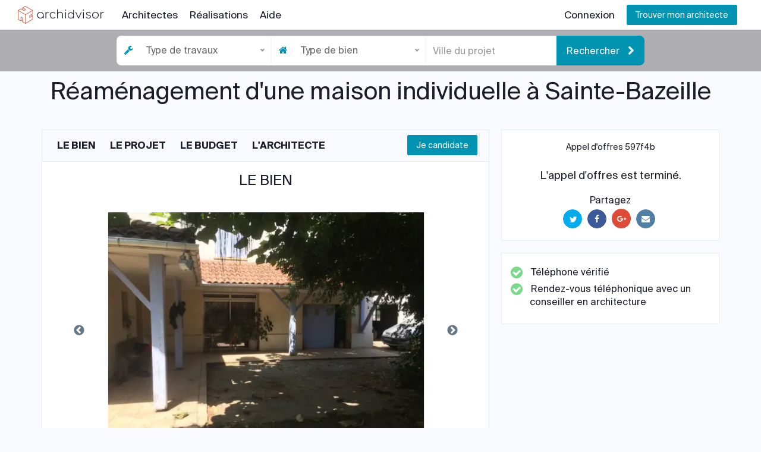

--- FILE ---
content_type: text/html; charset=UTF-8
request_url: https://www.archidvisor.com/v1/projet/visualiser/597f4b2ff031e14f9a43a847/R%C3%A9am%C3%A9nagement%20d%27une%20maison%20individuelle%20%C3%A0%20Sainte-Bazeille
body_size: 11506
content:
<!DOCTYPE html>
<html lang="fr" class="">
    <head>
        <meta charset="UTF-8" />
        <meta name="viewport" content="width=device-width, initial-scale=1.0">

        <title>Réaménagement d&#039;une maison individuelle à Sainte-Bazeille - Archidvisor</title>
        <meta name="description" content="Nous souhaitons faire de cette ferme notre résidence principale. Pour ce faire il faudrait l&#039;adapter à nos besoins. Nous pensons alors : 
- Déplacer la cuisine dans la grange et profiter de son actuel emplacement pour accueillir un...">
        <meta name="author" content="Archidvisor">
                    <link rel="canonical" href="https://www.archidvisor.com/v1/projet/visualiser/597f4b2ff031e14f9a43a847/R%C3%A9am%C3%A9nagement%20d%27une%20maison%20individuelle%20%C3%A0%20Sainte-Bazeille" />
            <link rel="alternate" href="https://www.archidvisor.com/v1/projet/visualiser/597f4b2ff031e14f9a43a847/R%C3%A9am%C3%A9nagement%20d%27une%20maison%20individuelle%20%C3%A0%20Sainte-Bazeille" hreflang="fr" />
                <meta name="robots" content="index, follow">

        <meta property="og:title" content="Réaménagement d&#039;une maison individuelle à Sainte-Bazeille - Archidvisor">
        <meta property="og:description" content="Nous souhaitons faire de cette ferme notre résidence principale. Pour ce faire il faudrait l&#039;adapter à nos besoins. Nous pensons alors : 
- Déplacer la cuisine dans la grange et profiter de son actuel emplacement pour accueillir un...">
        <meta property="og:site_name" content="Archidvisor">
        <meta property="og:type" content="website">
        <meta property="og:locale" content="fr_FR">
        <meta property="og:url" content="https://www.archidvisor.com/v1/projet/visualiser/597f4b2ff031e14f9a43a847/R%C3%A9am%C3%A9nagement%20d%27une%20maison%20individuelle%20%C3%A0%20Sainte-Bazeille">
        <meta property="og:image" content="https://images.archidvisor.com/crop/1800x1200/n/_archi_/projects/597f4b2ff031e14f9a43a847/cover/5981a1d8d22fe.jpeg">
        <meta property="og:video" content="https://www.youtube.com/watch?v=26n_XooizzQ">

        <link rel="apple-touch-icon" sizes="180x180" href="https://www.archidvisor.com/apple-touch-icon.png?v=XBJqEpjBX4" />
        <link rel="icon" type="image/png" sizes="32x32" href="https://www.archidvisor.com/favicon-32x32.png?v=XBJqEpjBX4" />
        <link rel="icon" type="image/png" sizes="16x16" href="https://www.archidvisor.com/favicon-16x16.png?v=XBJqEpjBX4" />
        <link rel="manifest" href="https://www.archidvisor.com/site.webmanifest?v=XBJqEpjBX4" />
        <link rel="mask-icon" href="https://www.archidvisor.com/safari-pinned-tab.svg?v=XBJqEpjBX4" color="#ffffff" />
        <link rel="shortcut icon" href="https://www.archidvisor.com/favicon.ico?v=XBJqEpjBX4" />
        <meta name="msapplication-TileColor" content="#da532c" />
        <meta name="theme-color" content="#ffffff" />

                                     <link rel="stylesheet" href="https://www.archidvisor.com/css/ab3a49e-dccad6d.css" />
                    
        <!--[if lt IE 9]>
        <script src="https://oss.maxcdn.com/libs/html5shiv/3.7.0/html5shiv.js"></script>
        <script src="https://oss.maxcdn.com/libs/respond.js/1.3.0/respond.min.js"></script>
        <![endif]-->

                                    <script data-cfasync="false" src="https://www.archidvisor.com/js/b96228a-2ca4a26.js"></script>
                    
        <!-- Google tag (gtag.js) -->
        <script async src="https://www.googletagmanager.com/gtag/js?id=G-XBR9Y635Y5"></script>
        <script>
            window.dataLayer = window.dataLayer || [];
            function gtag(){dataLayer.push(arguments);}

            gtag('js', new Date());

            // Consent mode v2, default values
            gtag('consent', 'default', {
                ad_storage: 'denied',
                ad_user_data: 'denied',
                ad_personalization: 'denied',
                analytics_storage: 'denied',
                wait_for_update: '2000'
            });

                            gtag('set', 'user_data', null);

                gtag('config', 'G-XBR9Y635Y5');
                    </script>

        <!-- Google Analytics -->
        <script>
            (function(i,s,o,g,r,a,m){i['GoogleAnalyticsObject']=r;i[r]=i[r]||function(){
                    (i[r].q=i[r].q||[]).push(arguments)},i[r].l=1*new Date();a=s.createElement(o),
                m=s.getElementsByTagName(o)[0];a.async=1;a.src=g;m.parentNode.insertBefore(a,m)
            })(window,document,'script','https://www.google-analytics.com/analytics.js','ga');

                            ga('create', 'UA-64737545-1', 'auto');
            
            ga('require', 'GTM-WWQZXQQ');
            ga('send', 'pageview');
        </script>

                    <!-- Pinterest -->
            <meta name="p:domain_verify" content="ddaa7a6c319b409b92bdd91f40b33794" />
        
        <!-- Google Tag Manager -->
        <script>(function(w,d,s,l,i){w[l]=w[l]||[];w[l].push({'gtm.start':
                    new Date().getTime(),event:'gtm.js'});var f=d.getElementsByTagName(s)[0],
                j=d.createElement(s),dl=l!='dataLayer'?'&l='+l:'';j.async=true;j.src=
                'https://www.googletagmanager.com/gtm.js?id='+i+dl+"";f.parentNode.insertBefore(j,f);
            })(window,document,'script','dataLayer','GTM-527Z9Z2');</script>
        <!-- End Google Tag Manager -->

        <!-- Amplitude -->
        <script>
            (function(e,t){var n=e.amplitude||{_q:[],_iq:{}};var r=t.createElement("script")
            ;r.type="text/javascript"
            ;r.integrity="sha384-tzcaaCH5+KXD4sGaDozev6oElQhsVfbJvdi3//c2YvbY02LrNlbpGdt3Wq4rWonS"
            ;r.crossOrigin="anonymous";r.async=true
            ;r.src="https://cdn.amplitude.com/libs/amplitude-8.5.0-min.gz.js"
            ;r.onload=function(){if(!e.amplitude.runQueuedFunctions){
                console.log("[Amplitude] Error: could not load SDK")}}
            ;var i=t.getElementsByTagName("script")[0];i.parentNode.insertBefore(r,i)
            ;function s(e,t){e.prototype[t]=function(){
                this._q.push([t].concat(Array.prototype.slice.call(arguments,0)));return this}}
                var o=function(){this._q=[];return this}
                ;var a=["add","append","clearAll","prepend","set","setOnce","unset","preInsert","postInsert","remove"]
                ;for(var c=0;c<a.length;c++){s(o,a[c])}n.Identify=o;var u=function(){this._q=[]
                    ;return this}
                ;var l=["setProductId","setQuantity","setPrice","setRevenueType","setEventProperties"]
                ;for(var p=0;p<l.length;p++){s(u,l[p])}n.Revenue=u
                ;var d=["init","logEvent","logRevenue","setUserId","setUserProperties","setOptOut","setVersionName","setDomain","setDeviceId","enableTracking","setGlobalUserProperties","identify","clearUserProperties","setGroup","logRevenueV2","regenerateDeviceId","groupIdentify","onInit","logEventWithTimestamp","logEventWithGroups","setSessionId","resetSessionId"]
                ;function v(e){function t(t){e[t]=function(){
                    e._q.push([t].concat(Array.prototype.slice.call(arguments,0)))}}
                    for(var n=0;n<d.length;n++){t(d[n])}}v(n);n.getInstance=function(e){
                    e=(!e||e.length===0?"$default_instance":e).toLowerCase()
                    ;if(!Object.prototype.hasOwnProperty.call(n._iq,e)){n._iq[e]={_q:[]};v(n._iq[e])
                    }return n._iq[e]};e.amplitude=n})(window,document);

            amplitude.getInstance().init('3d0a71affbad906cab625cb11f1a79d2', null, {
                includeUtm: true,
                includeReferrer: true,
                includeGclid: true,
                logAttributionCapturedEvent: true
            });

            amplitude.getInstance().setVersionName('3.1.0');

                            amplitude.getInstance().setUserId(null);
            
            var global_amplitudeFunctions = {};
        </script>

        <script>
            window.axeptioSettings = {
                clientId: "60a77708dba45064b38e5be9",
            };

            (function(d, s) {
                var t = d.getElementsByTagName(s)[0], e = d.createElement(s);
                e.async = true; e.src = "//static.axept.io/sdk.js";
                t.parentNode.insertBefore(e, t);
            })(document, "script");
        </script>

        <script>
            var fbq = () => {};
        </script>

        <script>
            function axeptioLaunchFB() {}
            function axeptioLaunchLinkedin() {}
            function axeptioLaunchPinterest() {}
            function axeptioLaunchBing() {}

                            // Facebook Pixel Code
                function axeptioLaunchFB() {
                    fbq = null;
                    !function(f,b,e,v,n,t,s){if(f.fbq)return;n=f.fbq=function(){n.callMethod?
                        n.callMethod.apply(n,arguments):n.queue.push(arguments)};if(!f._fbq)f._fbq=n;
                        n.push=n;n.loaded=!0;n.version='2.0';n.queue=[];t=b.createElement(e);t.async=!0;
                        t.src=v;s=b.getElementsByTagName(e)[0];s.parentNode.insertBefore(t,s)}(window,
                        document,'script','https://connect.facebook.net/en_US/fbevents.js');
                    fbq('init', '1995485300678073');

                                            fbq('track', 'PageView');
                                    }

                // Linkedin
                function axeptioLaunchLinkedin() {
                    (function(){var s = document.getElementsByTagName("script")[0];
                        var b = document.createElement("script");
                        b.type = "text/javascript";b.async = true;
                        b.src = "https://snap.licdn.com/li.lms-analytics/insight.min.js";
                        s.parentNode.insertBefore(b, s);})();
                }

                //Pinterest Tag
                function axeptioLaunchPinterest() {
                    !function(e){if(!window.pintrk){window.pintrk = function () {
                        window.pintrk.queue.push(Array.prototype.slice.call(arguments))};var
                        n=window.pintrk;n.queue=[],n.version="3.0";var
                        t=document.createElement("script");t.async=!0,t.src=e;var
                        r=document.getElementsByTagName("script")[0];
                        r.parentNode.insertBefore(t,r)}}("https://s.pinimg.com/ct/core.js");
                    pintrk('load', '2614021405956');
                    pintrk('page');
                }

                // Bing
                function axeptioLaunchBing() {
                    (function(w,d,t,r,u){var f,n,i;w[u]=w[u]||[],f=function(){var o={ti:"16004231"};o.q=w[u],w[u]=new UET(o),w[u].push("pageLoad")},n=d.createElement(t),n.src=r,n.async=1,n.onload=n.onreadystatechange=function(){var s=this.readyState;s&&s!=="loaded"&&s!=="complete"||(f(),n.onload=n.onreadystatechange=null)},i=d.getElementsByTagName(t)[0],i.parentNode.insertBefore(n,i)})(window,document,"script","//bat.bing.com/bat.js","uetq");
                }
            
            // Launch Axeptio modules
            void 0 === window._axcb && (window._axcb = []);
            window._axcb.push(function(axeptio) {
                axeptio.on("cookies:complete", function(choices) {
                    // Consent mode v2
                    var gaVendorName = 'google_analytics';
                    var adsVendorName = 'google_ads';
                    var consentSettings = {
                        ad_storage: "denied",
                        ad_user_data: "denied",
                        ad_personalization: "denied",
                        analytics_storage: "denied",
                    };

                    if (choices[gaVendorName]) {
                        consentSettings.analytics_storage = "granted";
                    }

                    if (choices[adsVendorName]) {
                        consentSettings.ad_storage = "granted";
                        consentSettings.ad_user_data = "granted";
                        consentSettings.ad_personalization = "granted";
                    } else {
                        gtag("set", "url_passthrough", true);
                    }

                    gtag("consent", "update", consentSettings);

                    // Other cookies
                    if (choices.facebook_pixel) {
                        axeptioLaunchFB();
                    }

                    if (choices.bing) {
                        axeptioLaunchBing();
                    }

                    if (choices.linkedin) {
                        axeptioLaunchLinkedin();
                    }

                    if (choices.pinterest) {
                        axeptioLaunchPinterest();
                    }
                });

                axeptio.on('consent:saved', function (preferences) {
                    var choices = preferences.consent.preferences.vendors;
                    trackingJs('AXEPTIO_COMPLETE', {
                        accept_all: !!preferences.consent.accept,
                        facebook_pixel: !!choices.facebook_pixel,
                        bing: !!choices.bing,
                        linkedin: !!choices.linkedin,
                        pinterest: !!choices.pinterest,
                    });
                });
            });

            $(document).on('click', '#axeptio_btn_acceptAll, #axeptio_btn_acceptAllAndNext', function () {
                /** @analytics **/
                if (typeof ga !== 'undefined') {
                    ga('send', {
                        hitType: 'event',
                        eventAction: 'axeptio_accept_all'
                    });
                }

                gtag('event', 'axeptio_accept_all');
            });
        </script>

        
            </head>

    <body class="  ">
        <!-- Google Tag Manager (noscript) -->
        <noscript><iframe src="https://www.googletagmanager.com/ns.html?id=GTM-527Z9Z2"
                          height="0" width="0" style="display:none;visibility:hidden"></iframe></noscript>
        <!-- End Google Tag Manager (noscript) -->

                    <header class="topnav ">
                <div class="topbar-main">
                    <div class="logo ">
                        <div class="normal">
                                                            <a href="/" class="hidden-xs"><img src="https://archidvisor.s3.eu-west-1.amazonaws.com/static/logo/logo_inline_secondary-v2.svg" alt="Logo Archidvisor" /></a>
                                <a href="/" class="hidden-lg hidden-md hidden-sm"><img src="https://archidvisor.s3.eu-west-1.amazonaws.com/static/logo/logo_cube_secondary-v2.svg" alt="Logo Archidvisor" /></a>
                                                    </div>

                        <div class="mini">
                                                            <a href="/"><img src="https://archidvisor.s3.eu-west-1.amazonaws.com/static/logo/logo_cube_secondary-v2.svg" alt="Logo Archidvisor" /></a>
                                                    </div>

                                            </div>
                                            <div class="menu-extras">
                            <div class="navigation">
                                <ul class="navigation-menu">
                                                                            <li><a href="/professionnels/architectes">Architectes</a></li>
                                        <li><a href="/realisations">Réalisations</a></li>
                                        <li class="hidden-sm"><a href="/foire-aux-questions">Aide</a></li>
                                                                    </ul>
                            </div>

                            <ul class="nav navbar-nav navbar-right pull-right">
                                
                                
                                                                                                            <li><a href="/rejoindre-archidvisor">Connexion</a></li>
                                                                        <li class="hidden-xs"><button onclick="window.location.href='/deposer-mon-projet'" class="btn btn-header btn-primary m-l-10">Trouver mon architecte</button></li>
                                                            </ul>

                            <div class="menu-item ">
                                <a class="navbar-toggle">
                                    <div class="lines">
                                        <span></span>
                                        <span></span>
                                        <span></span>
                                    </div>
                                </a>
                            </div>
                        </div>
                                                        </div>
            </header>
        
                                    <div class="headband-cms">
            <div class="text-center hidden-md hidden-lg">
            <span class="hidden-xs m-r-20">Rencontrez <strong>gratuitement</strong> 3 Concepteurs adaptés à votre projet</span>
            <button class="btn-responsive btn btn-primary">
                Je choisis mon Concepteur
            </button>
        </div>
    
    
    <div class="banner hidden-xs hidden-sm">
        <div class="banner-signup">
            <a href="#" class="close pull-right visible-xs visible-sm m-b-10"><i class="fa fa-times"></i></a>
    
    <form class="form-inline">
        <div class="form-group">
            <div class="input-group">
                <div class="input-group-addon"><i class="fa fa-wrench"></i></div>
                <select class="form-control banner-type" name="banner-type">
                    <option value="" disabled selected>Type de travaux</option>
                                            <option  value="new_construction">Construction neuve</option>
                                            <option  value="extension">Extension</option>
                                            <option  value="heightening">Surélévation</option>
                                            <option  value="renovation">Rénovation</option>
                                            <option  value="interior_refurbishment">Aménagement intérieur</option>
                                            <option  value="landscaping">Aménagement extérieur</option>
                                    </select>
            </div>
        </div>

        <div class="form-group">
            <div class="input-group">
                <div class="input-group-addon"><i class="fa fa-home"></i></div>
                <select class="form-control banner-estate" name="banner-estate">
                    <option value="" disabled selected>Type de bien</option>
                                            <option  value="individual_house">Maison individuelle</option>
                                            <option  value="apartment">Appartement</option>
                                            <option  value="commerce">Commerce</option>
                                            <option  value="industrial_building">Bâtiment professionnel</option>
                                    </select>
            </div>
        </div>

        <div class="form-group">
            <input type="search" class="form-control banner-city" name="banner-city" placeholder="Ville du projet" autocomplete="off" autocorrect="off" autocapitalize="off" spellcheck="false" />
        </div>

        <button type="submit" class="btn btn-primary btn-lg">Rechercher <i class="fa fa-chevron-right m-l-10"></i></button>
    </form>
</div>

    <script>
        $(document).ready(function() {
            // Close inputs on mobile devices
            $('.banner-signup .close').on('click', function(e) {
                e.preventDefault();
                $(this).parent().parent().prev().show();
                $(this).parent().parent().css('cssText', '');
            });

            var location = null;

            // Estate
            $('.banner-estate').each(function() {
                $(this).niceSelect();
            });

            $('.banner-signup form select[name="banner-estate"]').on('change', function() {
                trackingJs('BANNER_SIGNUP_ESTATE', {
                    value: $(this).val()
                });

                $('.banner-signup form select[name="banner-estate"]').val($(this).val());
                $('.banner-signup form select[name="banner-estate"]').niceSelect('update');
            });

            // Type
            $('.banner-type').each(function() {
                $(this).niceSelect();
            });

            $('.banner-signup form select[name="banner-type"]').on('change', function() {
                trackingJs('BANNER_SIGNUP_TYPE', {
                    value: $(this).val()
                });

                $('.banner-signup form select[name="banner-type"]').val($(this).val());
                $('.banner-signup form select[name="banner-type"]').niceSelect('update');
            });

            // Places
            initAddressAutocomplete('HySCoJ2YCgehl0uVx8U7URZeOVoneUEpiwuN6v2I5h0', $('.banner-city'), function (address) {
                location = getLocation(address);

                trackingJs('BANNER_SIGNUP_LOCATION', {
                    value: location
                });
            }, true, true);

            // Submit
            $('.banner-signup form').on('submit', function(e) {
                e.preventDefault();
                removeAdventure();

                // Type
                var type = $(this).find('select[name="banner-type"]').val();

                if (null === type) {
                    swal('Vous devez choisir un type de travaux', '', 'warning');
                    return;
                } else {
                    updateAdventure('type', type);
                }

                // Estate
                var estate = $(this).find('select[name="banner-estate"]').val();

                if (null === estate) {
                    swal('Vous devez choisir un type de bien', '', 'warning');
                    return;
                } else {
                    updateAdventure('estate', estate);
                }

                // Location
                if (null === location) {
                    swal('Vous devez choisir la ville de votre projet', '', 'warning');
                    return;
                } else {
                    updateAdventure('location', location);
                }

                trackingJs('BANNER_SIGNUP_SUBMIT', {
                    type: getAdventure().type,
                    estate: getAdventure().estate,
                    location: getAdventure().location,
                });

                window.location.href = '/projet/informations-supplementaires';
            });
        });
    </script>
    </div>
</div>

    <script>
        $(document).ready(function() {
            var top = 0;
            if ($('#header-before-after').length > 0) {
                $('.headband-cms').css('top', '0');
                top = $('#header-before-after').height();
            } else if ($('#header-home.customer').length > 0) {
                $('.headband-cms').css('top', '0');
                top = $('#header-home.customer').height();
            } else {
                $('.headband-cms').show();
            }

            $(document).on('scroll', function() {
                if ($(this).scrollTop() < top) {
                    $('.headband-cms').hide();
                } else {
                    $('.headband-cms').show();
                }

                $('.headband-cms').css('top', ((50 - $(this).scrollTop()) < 0) ? 0 : (50 - $(this).scrollTop()));
            });

            $('.headband-cms .btn-responsive').on('click', function() {
                $(this).parent().hide();
                $(this).parent().next().css('cssText', 'display: block !important;');
            });
        });
    </script>
                    
        <div class="wrapper">
                                        <div id="view-project-beta">
        <div class="container">
            <div id="project-container" class="row">
                <h1 class="text-center m-b-40 m-t-50">Réaménagement d&#039;une maison individuelle à Sainte-Bazeille</h1>

                
                <div id="additional-info-project" class="col-md-4 col-md-push-8 m-b-40">
                    <div id="information-box" class="card-box">
                        <h5 class="text-center m-t-0">Appel d'offres 597f4b</h5>

                        <div class="published-bloc-view text-center m-t-30 m-b-20">
                                                                                                <h4>L'appel d'offres est terminé.</h4>
                                                                                    </div>

                        <p class="share-social text-center m-b-0">
                            Partagez <br />
                            <button class="btn btn-twitter btn-rounded sharer" data-sharer="twitter" data-title="Découvrez le projet 'Réaménagement d&#039;une maison individuelle à Sainte-Bazeille' sur Archidvisor !" data-hashtags="archidvisor, immobilier, architecte, architecture" data-url="https://www.archidvisor.com/v1/projet/visualiser/597f4b2ff031e14f9a43a847/R%C3%A9am%C3%A9nagement%20d%27une%20maison%20individuelle%20%C3%A0%20Sainte-Bazeille"><i class="fa fa-twitter"></i></button>
                            <button class="btn btn-facebook btn-rounded sharer" data-sharer="facebook" data-url="https://www.archidvisor.com/v1/projet/visualiser/597f4b2ff031e14f9a43a847/R%C3%A9am%C3%A9nagement%20d%27une%20maison%20individuelle%20%C3%A0%20Sainte-Bazeille"><i class="fa fa-facebook"></i></button>
                            <button class="btn btn-google btn-rounded sharer" data-sharer="googleplus" data-url="https://www.archidvisor.com/v1/projet/visualiser/597f4b2ff031e14f9a43a847/R%C3%A9am%C3%A9nagement%20d%27une%20maison%20individuelle%20%C3%A0%20Sainte-Bazeille"><i class="fa fa-google-plus"></i></button>
                            <button class="btn btn-email btn-rounded sharer" data-sharer="email" data-title="Découvrez le projet 'Réaménagement d&#039;une maison individuelle à Sainte-Bazeille' sur Archidvisor !" data-url="https://www.archidvisor.com/v1/projet/visualiser/597f4b2ff031e14f9a43a847/R%C3%A9am%C3%A9nagement%20d%27une%20maison%20individuelle%20%C3%A0%20Sainte-Bazeille" data-subject="Découvrez le projet 'Réaménagement d&#039;une maison individuelle à Sainte-Bazeille' sur Archidvisor !" data-to=""><i class="fa fa-envelope"></i></button>
                        </p>
                    </div>

                    
                    <div id="box-status" class="card-box">
                                                    <p class="m-b-5"><i class="fa fa-check-circle m-r-10 i-check checked"></i> Téléphone vérifié</p>
                                                                            <p class="m-b-5"><i class="fa fa-check-circle m-r-10 i-check checked"></i> Rendez-vous téléphonique avec un conseiller en architecture</p>
                                            </div>

                                            <div id="map" style="height: 300px;"></div>
                        <p class="text-center google-map m-t-5">
                            Sainte-Bazeille, Nouvelle-Aquitaine <br />
                            <em>La localisation du bien est approximative</em>
                        </p>
                                    </div>

                <div id="widget-project" class="col-md-8 col-md-pull-4 m-b-40">
                    <div id="project-nav" class="col-xs-12">
                        <div>
                            <ul>
                                <li><a href="#title-property">Le bien</a></li>
                                <li><a href="#title-project">Le projet</a></li>
                                <li><a href="#title-budget">Le budget</a></li>
                                <li><a href="#title-architect">L'architecte</a></li>
                            </ul>

                                                            <a href="/inscription/professionnel" class="btn btn-primary nav-btn">Je candidate</a>
                                                    </div>
                    </div>

                    <div class="card-box">
                        <h2 id="title-property" class="m-t-50 m-b-40">Le bien</h2>

                                                    <div class="row">
                                <div class="col-xs-10 col-xs-offset-1">
                                    <div id="sliderFiles">
                                                                                                                                                                    
                                                                                    <img src="https://images.archidvisor.com/fit/600x400/cffffff/_archi_/projects/597f4b2ff031e14f9a43a847/files/5982d1c51ace6.jpg" alt="Maison individuelle à Sainte-Bazeille" />
                                                                                    <img src="https://images.archidvisor.com/fit/600x400/cffffff/_archi_/projects/597f4b2ff031e14f9a43a847/files/5982d1c52667e.jpg" alt="Maison individuelle à Sainte-Bazeille" />
                                                                                    <img src="https://images.archidvisor.com/fit/600x400/cffffff/_archi_/projects/597f4b2ff031e14f9a43a847/files/5982d1c53e140.jpg" alt="Maison individuelle à Sainte-Bazeille" />
                                                                                    <img src="https://images.archidvisor.com/fit/600x400/cffffff/_archi_/projects/597f4b2ff031e14f9a43a847/files/5982d1d26d3ea.jpg" alt="Maison individuelle à Sainte-Bazeille" />
                                                                                    <img src="https://images.archidvisor.com/fit/600x400/cffffff/_archi_/projects/597f4b2ff031e14f9a43a847/files/5982d1d276990.jpg" alt="Maison individuelle à Sainte-Bazeille" />
                                                                                    <img src="https://images.archidvisor.com/fit/600x400/cffffff/_archi_/projects/597f4b2ff031e14f9a43a847/files/5982d1d27e256.jpg" alt="Maison individuelle à Sainte-Bazeille" />
                                                                                    <img src="https://images.archidvisor.com/fit/600x400/cffffff/_archi_/projects/597f4b2ff031e14f9a43a847/files/5982d1e395bd2.jpg" alt="Maison individuelle à Sainte-Bazeille" />
                                                                                    <img src="https://images.archidvisor.com/fit/600x400/cffffff/_archi_/projects/597f4b2ff031e14f9a43a847/files/5982d1e3881ec.jpg" alt="Maison individuelle à Sainte-Bazeille" />
                                                                                    <img src="https://images.archidvisor.com/fit/600x400/cffffff/_archi_/projects/597f4b2ff031e14f9a43a847/files/5982d1f593976.jpg" alt="Maison individuelle à Sainte-Bazeille" />
                                                                                    <img src="https://images.archidvisor.com/fit/600x400/cffffff/_archi_/projects/597f4b2ff031e14f9a43a847/files/5982d203e4769.jpg" alt="Maison individuelle à Sainte-Bazeille" />
                                                                                    <img src="https://images.archidvisor.com/fit/600x400/cffffff/_archi_/projects/597f4b2ff031e14f9a43a847/files/5982d203e4631.jpg" alt="Maison individuelle à Sainte-Bazeille" />
                                                                            </div>
                                </div>
                            </div>

                            <div class="row only-print">
                                                                    <div class="col-xs-12 m-t-10">
                                        <a href="https://images.archidvisor.com/fit/1200x800/cffffff/_archi_/projects/597f4b2ff031e14f9a43a847/files/5982d1c51ace6.jpg" title="Maison individuelle à Sainte-Bazeille">
                                            <img src="https://images.archidvisor.com/fit/600x400/cffffff/_archi_/projects/597f4b2ff031e14f9a43a847/files/5982d1c51ace6.jpg" alt="Maison individuelle à Sainte-Bazeille" />
                                        </a>
                                    </div>
                                                                    <div class="col-xs-12 m-t-10">
                                        <a href="https://images.archidvisor.com/fit/1200x800/cffffff/_archi_/projects/597f4b2ff031e14f9a43a847/files/5982d1c52667e.jpg" title="Maison individuelle à Sainte-Bazeille">
                                            <img src="https://images.archidvisor.com/fit/600x400/cffffff/_archi_/projects/597f4b2ff031e14f9a43a847/files/5982d1c52667e.jpg" alt="Maison individuelle à Sainte-Bazeille" />
                                        </a>
                                    </div>
                                                                    <div class="col-xs-12 m-t-10">
                                        <a href="https://images.archidvisor.com/fit/1200x800/cffffff/_archi_/projects/597f4b2ff031e14f9a43a847/files/5982d1c53e140.jpg" title="Maison individuelle à Sainte-Bazeille">
                                            <img src="https://images.archidvisor.com/fit/600x400/cffffff/_archi_/projects/597f4b2ff031e14f9a43a847/files/5982d1c53e140.jpg" alt="Maison individuelle à Sainte-Bazeille" />
                                        </a>
                                    </div>
                                                                    <div class="col-xs-12 m-t-10">
                                        <a href="https://images.archidvisor.com/fit/1200x800/cffffff/_archi_/projects/597f4b2ff031e14f9a43a847/files/5982d1d26d3ea.jpg" title="Maison individuelle à Sainte-Bazeille">
                                            <img src="https://images.archidvisor.com/fit/600x400/cffffff/_archi_/projects/597f4b2ff031e14f9a43a847/files/5982d1d26d3ea.jpg" alt="Maison individuelle à Sainte-Bazeille" />
                                        </a>
                                    </div>
                                                                    <div class="col-xs-12 m-t-10">
                                        <a href="https://images.archidvisor.com/fit/1200x800/cffffff/_archi_/projects/597f4b2ff031e14f9a43a847/files/5982d1d276990.jpg" title="Maison individuelle à Sainte-Bazeille">
                                            <img src="https://images.archidvisor.com/fit/600x400/cffffff/_archi_/projects/597f4b2ff031e14f9a43a847/files/5982d1d276990.jpg" alt="Maison individuelle à Sainte-Bazeille" />
                                        </a>
                                    </div>
                                                                    <div class="col-xs-12 m-t-10">
                                        <a href="https://images.archidvisor.com/fit/1200x800/cffffff/_archi_/projects/597f4b2ff031e14f9a43a847/files/5982d1d27e256.jpg" title="Maison individuelle à Sainte-Bazeille">
                                            <img src="https://images.archidvisor.com/fit/600x400/cffffff/_archi_/projects/597f4b2ff031e14f9a43a847/files/5982d1d27e256.jpg" alt="Maison individuelle à Sainte-Bazeille" />
                                        </a>
                                    </div>
                                                                    <div class="col-xs-12 m-t-10">
                                        <a href="https://images.archidvisor.com/fit/1200x800/cffffff/_archi_/projects/597f4b2ff031e14f9a43a847/files/5982d1e395bd2.jpg" title="Maison individuelle à Sainte-Bazeille">
                                            <img src="https://images.archidvisor.com/fit/600x400/cffffff/_archi_/projects/597f4b2ff031e14f9a43a847/files/5982d1e395bd2.jpg" alt="Maison individuelle à Sainte-Bazeille" />
                                        </a>
                                    </div>
                                                                    <div class="col-xs-12 m-t-10">
                                        <a href="https://images.archidvisor.com/fit/1200x800/cffffff/_archi_/projects/597f4b2ff031e14f9a43a847/files/5982d1e3881ec.jpg" title="Maison individuelle à Sainte-Bazeille">
                                            <img src="https://images.archidvisor.com/fit/600x400/cffffff/_archi_/projects/597f4b2ff031e14f9a43a847/files/5982d1e3881ec.jpg" alt="Maison individuelle à Sainte-Bazeille" />
                                        </a>
                                    </div>
                                                                    <div class="col-xs-12 m-t-10">
                                        <a href="https://images.archidvisor.com/fit/1200x800/cffffff/_archi_/projects/597f4b2ff031e14f9a43a847/files/5982d1f593976.jpg" title="Maison individuelle à Sainte-Bazeille">
                                            <img src="https://images.archidvisor.com/fit/600x400/cffffff/_archi_/projects/597f4b2ff031e14f9a43a847/files/5982d1f593976.jpg" alt="Maison individuelle à Sainte-Bazeille" />
                                        </a>
                                    </div>
                                                                    <div class="col-xs-12 m-t-10">
                                        <a href="https://images.archidvisor.com/fit/1200x800/cffffff/_archi_/projects/597f4b2ff031e14f9a43a847/files/5982d203e4769.jpg" title="Maison individuelle à Sainte-Bazeille">
                                            <img src="https://images.archidvisor.com/fit/600x400/cffffff/_archi_/projects/597f4b2ff031e14f9a43a847/files/5982d203e4769.jpg" alt="Maison individuelle à Sainte-Bazeille" />
                                        </a>
                                    </div>
                                                                    <div class="col-xs-12 m-t-10">
                                        <a href="https://images.archidvisor.com/fit/1200x800/cffffff/_archi_/projects/597f4b2ff031e14f9a43a847/files/5982d203e4631.jpg" title="Maison individuelle à Sainte-Bazeille">
                                            <img src="https://images.archidvisor.com/fit/600x400/cffffff/_archi_/projects/597f4b2ff031e14f9a43a847/files/5982d203e4631.jpg" alt="Maison individuelle à Sainte-Bazeille" />
                                        </a>
                                    </div>
                                                            </div>
                        
                        <h3 class="m-t-30">Détails du bien</h3>
                        <div class="row list-information">
                                                            <div class="col-xs-4 details-key">Localisation</div>
                                <div class="col-xs-8 details-value">Sainte-Bazeille, Nouvelle-Aquitaine</div>
                                                        <div class="col-xs-4 details-key">Type</div>
                            <div class="col-xs-8 details-value">Maison individuelle</div>
                                                            <div class="col-xs-4 details-key">Superficie</div>
                                <div class="col-xs-8 details-value">200 m²</div>
                                                    </div>

                        <h3 class="m-t-30">Détails du client</h3>
                        <div class="row list-information">
                            <div class="col-xs-4 details-key">Type</div>
                            <div class="col-xs-8 details-value">Particulier</div>
                                                            <div class="col-xs-4 details-key">Statut</div>
                                <div class="col-xs-8 details-value">
                                    Propriétaire
                                                                    </div>
                                                    </div>

                                                    <h3 class="m-t-30">Description du bien</h3>
                            <p class="text-justify">
                                C&#039;est une ferme des années 1850 que mes parents me lèguent. La maison est construite sur deux niveaux avec une grange attenante en pierre. Cette demeure est habitable en l&#039;état.<br />
Le rez-de-chaussée comprend cuisine, séjour, bureau, sellier et salle d&#039;eau avec WC <br />
L&#039;étage est quant à lui dédié à l&#039;espace nuit et comprend 4 chambres, un dressing, une salle de bain et un pallier de 22m².
                            </p>
                        
                                            </div>

                    <div class="card-box">
                        <h2 id="title-project" class="m-t-0">Le projet</h2>

                        
                        <h3 class="m-t-30">Détails du projet</h3>
                        <div class="row list-information">
                            <div class="row">
                                <div class="col-md-12">
                                    <div class="col-xs-4 details-key">Type</div>
                                    <div class="col-xs-8 details-value">Rénovation</div>
                                </div>
                            </div>
                                                            <div class="row">
                                    <div class="col-md-12">
                                        <div class="col-xs-4 details-key">Surface des travaux</div>
                                        <div class="col-xs-8 details-value">109 m²</div>
                                    </div>
                                </div>
                                                        
                            <div class="row">
                                <div class="col-md-12">
                                    <div class="col-xs-4 details-key">Niveau de finition</div>
                                    <div class="col-xs-8 details-value">
                                                                                    Clos-couvert
                                                                            </div>
                                </div>
                            </div>
                                
                                                            <div class="row">
                                    <div class="col-md-12">
                                        <div class="col-xs-4 details-key">Présence durant travaux</div>
                                        <div class="col-xs-8 details-value">Non</div>
                                    </div>
                                </div>
                                                                                        <div class="row">
                                    <div class="col-md-12">
                                        <div class="col-xs-4 details-key">Travaux par propriétaire</div>
                                        <div class="col-xs-8 details-value">Non </div>
                                    </div>
                                </div>
                                                                                        <div class="row">
                                    <div class="col-md-12">
                                        <div class="col-xs-4 details-key">Bénéficiaire du projet</div>
                                        <div class="col-xs-8 details-value">Le but est d&#039;en faire une résidence principale pour ma famille actuellement composée de 2 personnes</div>
                                    </div>
                                </div>
                                                    </div>

                                                    <h3 class="m-t-30">Description du projet</h3>
                            <p class="text-justify">
                                Nous souhaitons faire de cette ferme notre résidence principale. Pour ce faire il faudrait l&#039;adapter à nos besoins. Nous pensons alors : <br />
- Déplacer la cuisine dans la grange et profiter de son actuel emplacement pour accueillir un salon de type maghrébin <br />
- Revoir uniquement la tuyauterie du circuit de chauffage, les radiateurs sont quant à eux neufs <br />
- Améliorer l&#039;isolation de la maison <br />
- Supprimer, à l&#039;étage, une chambre pour agrandir deux autres<br />
- Eventuellement, exploiter l&#039;espace sous les combles (10m²) pour y aménager une chambre.<br />
Ce sont des idées qui ne sont nullement arrêtées. Nous attendons l&#039;avis de l&#039;architecte afin de les requestionner et de voir quelles sont les possibilités d&#039;aménagement qui s&#039;offrent à nous.
                            </p>
                                            </div>

                    <div class="card-box">
                        <h2 id="title-budget" class="m-t-0 m-b-30">Le budget</h2>

                        <div class="row list-information">
                                                            <div class="row">
                                    <div class="col-md-12">
                                        <div class="col-xs-4 details-key">Budget</div>
                                        <div class="col-xs-8 details-value">
                                                                                            250 000 € TTC (Travaux + Honoraires architecte)
                                                                                    </div>
                                    </div>
                                </div>
                                                                                        <div class="row">
                                    <div class="col-md-12">
                                        <div class="col-xs-4 details-key">Recours à un prêt</div>
                                        <div class="col-xs-8 details-value">Oui </div>
                                    </div>
                                </div>
                                                                                        <div class="row">
                                    <div class="col-md-12">
                                        <div class="col-xs-4 details-key">Vente d'un autre bien</div>
                                        <div class="col-xs-8 details-value">Non</div>
                                    </div>
                                </div>
                                                                                        <div class="row">
                                    <div class="col-md-12">
                                        <div class="col-xs-4 details-key">Informations complémentaires</div>
                                        <div class="col-xs-8 details-value">Le budget est à adapter en fonction de la proposition de l&#039;architecte. Nous pensons phaser la réalisation des travaux si nécessaire. Nous restons totalement ouverts aux propositions de l&#039;architecte.</div>
                                    </div>
                                </div>
                                                    </div>
                    </div>

                    <div id="widget-architect" class="card-box">
                        <h2 id="title-architect" class="m-t-0 m-b-30">L'architecte</h2>

                        <div class="row list-information">
                            <div class="row">
                                <div class="col-md-12">
                                    <div class="col-xs-4 details-key">Mission</div>
                                    <div class="col-xs-8 details-value">Mission complète</div>
                                </div>
                            </div>
                                                            <div class="row">
                                    <div class="col-md-12">
                                        <div class="col-xs-4 details-key">Fin de mission</div>
                                        <div class="col-xs-8 details-value">Décembre 2018</div>
                                    </div>
                                </div>
                                                                                        <div class="row">
                                    <div class="col-md-12">
                                        <div class="col-xs-4 details-key">Contact autre architecte</div>
                                        <div class="col-xs-8 details-value">
                                                                                            Non
                                                                                    </div>
                                    </div>
                                </div>
                                                                                        <h3 class="m-t-30">Informations complémentaires</h3>
                                <p class="text-justify">
                                    Nous n&#039;avons pas de contraintes par rapport aux délais. Nous souhaitons cependant commencer dès que possible à travailler sur ce projet qui nous tient à coeur.
                                </p>
                                                    </div>
                    </div>

                                    </div>

                <div id="other-projects" class="col-md-12">
                                            <h2 class="m-t-50 m-b-30">Les autres appels d'offres</h2>

                        <div class="row">
                                                                                                                            <div class="project-widget col-sm-4 col-xs-12">
    <div class="panel panel-primary">
        <div class="panel-heading" style="background-image:url('https://images.archidvisor.com/crop/1800x1200/n/_archi_/projects/5b92283af031e124517b6a81/cover/5b968fc200cdb.jpeg')">
            <a class="link-project" href="/v1/projet/visualiser/5b92283af031e124517b6a81/Transformation%20chateau%20en%20hotel%20et%20espace%20evenementiel"></a>
            
            <div class="row publishedBloc">
                                                            <h4>L'appel d'offres est terminé.</h4>
                                                </div>
        </div>
        <div class="panel-body">
            
            <div class="row">
                <div class="col-md-12">
                    <h3><a href="/v1/projet/visualiser/5b92283af031e124517b6a81/Transformation%20chateau%20en%20hotel%20et%20espace%20evenementiel">Transformation chateau en hotel et espace evenementiel</a></h3>
                    <p>
                        <i class="fa fa-map-marker"></i> Le Cendre, Auvergne-Rhône-Alpes<br />
                        <img width="25" src="https://www.archidvisor.com/assets/images/projects/estate/estate_individual_house.svg" alt="Maison individuelle" /> Maison individuelle <br />
                        <img width="25" src="https://www.archidvisor.com/assets/images/projects/project/project_renovation.svg" alt="Rénovation"> Rénovation
                    </p>
                </div>
            </div>
            <hr />
            <div class="buttons-block row">
                                                            <div class="col-md-8 col-md-offset-2">
                            <a href="/v1/projet/visualiser/5b92283af031e124517b6a81/Transformation%20chateau%20en%20hotel%20et%20espace%20evenementiel" class="btn btn-block btn-primary m-t-5">Visualiser</a>
                        </div>
                                                </div>
        </div>
    </div>

    <script>
        $("#unpublish").on('click', function() {
            trackingJs('CUSTOMER_PROJECT_UNPUBLISH', {
                project_id: "5b92283af031e124517b6a81"
            });
        });
    </script>
</div>                                                                                                                                                                    <div class="project-widget col-sm-4 col-xs-12">
    <div class="panel panel-primary">
        <div class="panel-heading" style="background-image:url('https://images.archidvisor.com/crop/1800x1200/n/_archi_/projects/5b7d38e2f031e10e78077e24/cover/5b7e5f4d62c89.png')">
            <a class="link-project" href="/v1/projet/visualiser/5b7d38e2f031e10e78077e24/Construction%20d%27un%20chalet%20en%20Haute-Savoie"></a>
            
            <div class="row publishedBloc">
                                                            <h4>L'appel d'offres est terminé.</h4>
                                                </div>
        </div>
        <div class="panel-body">
            
            <div class="row">
                <div class="col-md-12">
                    <h3><a href="/v1/projet/visualiser/5b7d38e2f031e10e78077e24/Construction%20d%27un%20chalet%20en%20Haute-Savoie">Construction d&#039;un chalet en Haute-Savoie</a></h3>
                    <p>
                        <i class="fa fa-map-marker"></i> Vacheresse, Auvergne-Rhône-Alpes<br />
                        <img width="25" src="https://www.archidvisor.com/assets/images/projects/estate/estate_land.svg" alt="Terrain à construire" /> Terrain à construire <br />
                        <img width="25" src="https://www.archidvisor.com/assets/images/projects/project/project_new_construction.svg" alt="Construction neuve"> Construction neuve
                    </p>
                </div>
            </div>
            <hr />
            <div class="buttons-block row">
                                                            <div class="col-md-8 col-md-offset-2">
                            <a href="/v1/projet/visualiser/5b7d38e2f031e10e78077e24/Construction%20d%27un%20chalet%20en%20Haute-Savoie" class="btn btn-block btn-primary m-t-5">Visualiser</a>
                        </div>
                                                </div>
        </div>
    </div>

    <script>
        $("#unpublish").on('click', function() {
            trackingJs('CUSTOMER_PROJECT_UNPUBLISH', {
                project_id: "5b7d38e2f031e10e78077e24"
            });
        });
    </script>
</div>                                                                                                                                                                    <div class="project-widget col-sm-4 col-xs-12">
    <div class="panel panel-primary">
        <div class="panel-heading" style="background-image:url('https://images.archidvisor.com/crop/1800x1200/n/_archi_/projects/5b1415d0f031e1515b531ad2/cover/5b23c0dee0cf2.jpg')">
            <a class="link-project" href="/v1/projet/visualiser/5b1415d0f031e1515b531ad2/R%C3%A9am%C3%A9nagement%20d%27un%20commerce%20%C3%A0%20Angers"></a>
            
            <div class="row publishedBloc">
                                                            <h4>L'appel d'offres est terminé.</h4>
                                                </div>
        </div>
        <div class="panel-body">
            
            <div class="row">
                <div class="col-md-12">
                    <h3><a href="/v1/projet/visualiser/5b1415d0f031e1515b531ad2/R%C3%A9am%C3%A9nagement%20d%27un%20commerce%20%C3%A0%20Angers">Réaménagement d&#039;un commerce à Angers</a></h3>
                    <p>
                        <i class="fa fa-map-marker"></i> Angers, Pays de la Loire<br />
                        <img width="25" src="https://www.archidvisor.com/assets/images/projects/estate/estate_commerce.svg" alt="Commerce" /> Commerce <br />
                        <img width="25" src="https://www.archidvisor.com/assets/images/projects/project/project_interior_refurbishment.svg" alt="Aménagement intérieur"> Aménagement intérieur
                    </p>
                </div>
            </div>
            <hr />
            <div class="buttons-block row">
                                                            <div class="col-md-8 col-md-offset-2">
                            <a href="/v1/projet/visualiser/5b1415d0f031e1515b531ad2/R%C3%A9am%C3%A9nagement%20d%27un%20commerce%20%C3%A0%20Angers" class="btn btn-block btn-primary m-t-5">Visualiser</a>
                        </div>
                                                </div>
        </div>
    </div>

    <script>
        $("#unpublish").on('click', function() {
            trackingJs('CUSTOMER_PROJECT_UNPUBLISH', {
                project_id: "5b1415d0f031e1515b531ad2"
            });
        });
    </script>
</div>                                                                                                                                                                                    </div>

                        <p class="text-right m-t-10 m-b-30">
                            <a class="btn btn-primary btn-lg" href="/nos-derniers-appels-d-offres">Voir tous les appels d'offres</a>
                        </p>
                                    </div>
            </div>
        </div>
    </div>

    
    <script>
        $("#unpublish").on('click', function() {
            trackingJs('CUSTOMER_PROJECT_UNPUBLISH', {
                project_id: "597f4b2ff031e14f9a43a847"
            });
        });

        $(document).ready(function() {
            $(window).scroll(function() {
                navBar();
            });
            $(window).on('resize', navBar);
            $('.headband-cms').on('close', navBar);

            if ($('.headband-cms').is(':visible')) {
                $('#project-container').addClass('m-t-30');
            }

            function navBar() {
                var scroll = parseInt($(window).scrollTop());
                var top = parseInt($('#widget-project').offset().top);
                var bottom = parseInt($('#widget-architect').offset().top);
                var headerHeight = 0;
                if ($('.headband-cms').is(':visible')) {
                    headerHeight = 70;
                }

                if (scroll > bottom) {
                    $('#project-nav').hide();
                } else if (scroll > (top - headerHeight)) {
                    $('#project-nav').show();
                    $('#project-nav').addClass('fixed');
                    if ($('.headband-cms').is(':visible')) {
                        $('#project-nav').css('top', $('.headband-cms').outerHeight(true) + 'px');
                    } else {
                        $('#project-nav').css('top', '0');
                    }
                } else {
                    $('#project-nav').show();
                    $('#project-nav').removeClass('fixed');
                    $('#project-nav').css('top', '0');
                }

                $('#project-nav').css('width', $('#widget-project').outerWidth() + 'px');
            }

            $('#project-nav a').not('.nav-btn').on('click', function(e){
                e.preventDefault();

                if ($($.attr(this, 'href')).offset()) {
                    let offsetHeadband = 110;
                    if ($('.headband-cms').is(':visible')) {
                        offsetHeadband = 110 + $('.headband-cms').height();
                    }

                    $('html, body').animate({
                        scrollTop: $($.attr(this, 'href')).offset().top - offsetHeadband
                    }, 500);
                }
            });

                            createMap('pk.eyJ1IjoiYXJjaGlkdmlzb3IiLCJhIjoiY2pvbTAzZnJtMGhkMDNycnkzZ2VyM29jOSJ9.7A4wAzNNSzM34n7KVG35ig', 'map', [0.0974, 44.5307], 'circle');
            
                            $('#sliderFiles').slick({
                    dots: true
                });
            
            
            
                    });
    </script>
                    </div>

                    <footer class="footer">
                <div class="container">
                    <div class="row">
                        <div class="col-sm-3">
                            <p><strong>Archidvisor</strong></p>
                            <ul>
                                <li><a href="/a-propos">À propos</a></li>
                                <li><a href="https://blog.archidvisor.com" target="_blank" rel="noopener">Notre blog</a></li>
                                <li><a href="/informations-presse">Presse</a></li>
                                <li><a href="/nos-partenaires">Nos partenaires</a></li>
                                <li><a href="/contact">Nous contacter</a></li>
                                <li><a href="/p/cgu-cgv">CGV / CGU</a></li>
                                <li><a href="/politique-de-confidentialite">Politique de confidentialité</a></li>
                                <li><a id="open-axeptio-cookie" href="#">Gestion des cookies</a></li>
                            </ul>
                        </div>
                        <div class="col-sm-3">
                            <p><strong>Le service</strong></p>
                            <ul>
                                                            </ul>
                        </div>
                        <div id="social" class="col-sm-3">
                            <p><strong>Rejoignez-nous !</strong></p>
                            <p>
                                <a href="https://www.facebook.com/Archidvisor" title="Archidvisor sur Facebook" target="_blank" rel="noopener"><i class="fa fa-facebook"></i></a>
                                <a href="https://twitter.com/Archidvisor" title="Archidvisor sur Twitter" target="_blank" rel="noopener"><i class="fa fa-twitter"></i></a>
                                <a href="https://instagram.com/archidvisor_" title="Archidvisor sur Instagram" target="_blank" rel="noopener"><i class="fa fa-instagram"></i></a>
                                <a href="https://fr.pinterest.com/archidvisor/" title="Archidvisor sur Pinterest" target="_blank" rel="noopener"><i class="fa fa-pinterest"></i></a>
                                <a href="https://www.linkedin.com/company/10295948" title="Archidvisor sur Linkedin" target="_blank" rel="noopener"><i class="fa fa-linkedin"></i></a>
                            </p>

                                                    </div>
                    </div>

                    <hr />

                    <div class="row m-t-30">
                        <div class="text-center col-md-12">
                            <div class="global-rate">
                                <div class="rate"></div>
                                www.archidvisor.com est évalué 4,7/5 sur trustpilot.com
                            </div>

                            <div class="m-t-20">
                                13 Rue des Cordeliers, 33000 Bordeaux, France
                            </div>

                            <p class="copyright"><small>Copyright © 2026</small></p>
                        </div>
                    </div>
                </div>
            </footer>
        
        <script>
            $(document).ready(function() {
                // Notifications
                                                
                // Rate
                $('footer .rate').rateYo({
                    rating: 4.5,
                    starWidth: "18px",
                    ratedFill: "#0094b2",
                    normalFill: "#adb5bd",
                    readOnly: true
                });

                // Menu customer
                $('#toggle-menu-user').on('click', function() {
                    toggleMenuUser();

                    if ($('.owl-carousel').length > 0) {
                        // To force the owl carousels images responsive resize
                        $(window).trigger('resize');
                    }
                });

                $('#navbar-projects-link').on('click', function() {
                    trackingJs('NAVBAR_PROJECTS_LINK');
                });

                $('#open-axeptio-cookie').on('click', function (e) {
                   e.preventDefault();

                    openAxeptioCookies();
                });

                
                            });

            function toggleMenuUser() {
                window.dispatchEvent(new Event('resize'));

                $('#menu-user').toggleClass('mini');

                if ($('#menu-user').hasClass('mini')) {
                    $('#menu-user').trigger('reduce');
                }

                $('#body-user').toggleClass('mini');
                $('.topnav .logo').toggleClass('mini');

                if (Cookies.get('menu_user') === 'normal') {
                    Cookies.set('menu_user', 'mini', { expires: 15 });
                    $('#menu-user nav ul li').tooltip();
                } else {
                    Cookies.set('menu_user', 'normal', { expires: 15 });
                    $('#menu-user nav ul li').tooltip('destroy');
                }

                if ($('#last-project-carousel').length) {
                    $('#last-project-carousel').trigger('refresh.owl.carousel');
                }

                $('.select-jobs').select2();

                var activeDynamicTabLink = $('.nav-tabs.tabs .tab.active a');

                if (activeDynamicTabLink !== undefined) {
                    activeDynamicTabLink.trigger('click');
                }
            }
        </script>

                    <script src='https://api.tiles.mapbox.com/mapbox-gl-js/v1.5.0/mapbox-gl.js'></script>
            <link href='https://api.tiles.mapbox.com/mapbox-gl-js/v1.5.0/mapbox-gl.css' rel='stylesheet' />
            <script src='https://api.mapbox.com/mapbox-gl-js/plugins/mapbox-gl-language/v0.10.1/mapbox-gl-language.js'></script>
            <script src="https://js.stripe.com/v3/"></script>
            <link href="https://assets.calendly.com/assets/external/widget.css" rel="stylesheet">
            <script src="https://assets.calendly.com/assets/external/widget.js" type="text/javascript" async></script>

                            <script src="https://www.archidvisor.com/js/99023bc-dfa0274.js"></script>
                        </body>
</html>


--- FILE ---
content_type: text/css
request_url: https://www.archidvisor.com/css/ab3a49e-dccad6d.css
body_size: 152774
content:
/*!
 * Bootstrap v3.3.6 (http://getbootstrap.com)
 * Copyright 2011-2015 Twitter, Inc.
 * Licensed under MIT (https://github.com/twbs/bootstrap/blob/master/LICENSE)
 *//*! normalize.css v3.0.3 | MIT License | github.com/necolas/normalize.css */html{font-family:sans-serif;-webkit-text-size-adjust:100%;-ms-text-size-adjust:100%}body{margin:0}article,aside,details,figcaption,figure,footer,header,hgroup,main,menu,nav,section,summary{display:block}audio,canvas,progress,video{display:inline-block;vertical-align:baseline}audio:not([controls]){display:none;height:0}[hidden],template{display:none}a{background-color:transparent}a:active,a:hover{outline:0}abbr[title]{border-bottom:1px dotted}b,strong{font-weight:700}dfn{font-style:italic}h1{margin:.67em 0;font-size:2em}mark{color:#000;background:#ff0}small{font-size:80%}sub,sup{position:relative;font-size:75%;line-height:0;vertical-align:baseline}sup{top:-.5em}sub{bottom:-.25em}img{border:0}svg:not(:root){overflow:hidden}figure{margin:1em 40px}hr{height:0;-webkit-box-sizing:content-box;-moz-box-sizing:content-box;box-sizing:content-box}pre{overflow:auto}code,kbd,pre,samp{font-family:monospace,monospace;font-size:1em}button,input,optgroup,select,textarea{margin:0;font:inherit;color:inherit}button{overflow:visible}button,select{text-transform:none}button,html input[type=button],input[type=reset],input[type=submit]{-webkit-appearance:button;cursor:pointer}button[disabled],html input[disabled]{cursor:default}button::-moz-focus-inner,input::-moz-focus-inner{padding:0;border:0}input{line-height:normal}input[type=checkbox],input[type=radio]{-webkit-box-sizing:border-box;-moz-box-sizing:border-box;box-sizing:border-box;padding:0}input[type=number]::-webkit-inner-spin-button,input[type=number]::-webkit-outer-spin-button{height:auto}input[type=search]{-webkit-box-sizing:content-box;-moz-box-sizing:content-box;box-sizing:content-box;-webkit-appearance:textfield}input[type=search]::-webkit-search-cancel-button,input[type=search]::-webkit-search-decoration{-webkit-appearance:none}fieldset{padding:.35em .625em .75em;margin:0 2px;border:1px solid silver}legend{padding:0;border:0}textarea{overflow:auto}optgroup{font-weight:700}table{border-spacing:0;border-collapse:collapse}td,th{padding:0}/*! Source: https://github.com/h5bp/html5-boilerplate/blob/master/src/css/main.css */@media print{*,:after,:before{color:#000 !important;text-shadow:none !important;-webkit-box-shadow:none !important;box-shadow:none !important}a,a:visited{text-decoration:underline}a[href]:after{content:" (" attr(href) ")"}abbr[title]:after{content:" (" attr(title) ")"}a[href^="javascript:"]:after,a[href^="#"]:after{content:""}blockquote,pre{border:1px solid #999;page-break-inside:avoid}thead{display:table-header-group}img,tr{page-break-inside:avoid}img{max-width:100% !important}h2,h3,p{orphans:3;widows:3}h2,h3{page-break-after:avoid}.navbar{display:none}.btn>.caret,.dropup>.btn>.caret{border-top-color:#000 !important}.label{border:1px solid #000}.table{border-collapse:collapse !important}.table td,.table th{background-color:#fff !important}.table-bordered td,.table-bordered th{border:1px solid #ddd !important}}@font-face{font-family:'Glyphicons Halflings';src:url(../assets/fonts/glyphicons-halflings-regular.eot);src:url(../assets/fonts/glyphicons-halflings-regular.eot?#iefix) format('embedded-opentype'),url(../assets/fonts/glyphicons-halflings-regular.woff2) format('woff2'),url(../assets/fonts/glyphicons-halflings-regular.woff) format('woff'),url(../assets/fonts/glyphicons-halflings-regular.ttf) format('truetype'),url(../assets/fonts/glyphicons-halflings-regular.svg#glyphicons_halflingsregular) format('svg')}.glyphicon{position:relative;top:1px;display:inline-block;font-family:'Glyphicons Halflings';font-style:normal;font-weight:400;line-height:1;-webkit-font-smoothing:antialiased;-moz-osx-font-smoothing:grayscale}.glyphicon-asterisk:before{content:"\002a"}.glyphicon-plus:before{content:"\002b"}.glyphicon-eur:before,.glyphicon-euro:before{content:"\20ac"}.glyphicon-minus:before{content:"\2212"}.glyphicon-cloud:before{content:"\2601"}.glyphicon-envelope:before{content:"\2709"}.glyphicon-pencil:before{content:"\270f"}.glyphicon-glass:before{content:"\e001"}.glyphicon-music:before{content:"\e002"}.glyphicon-search:before{content:"\e003"}.glyphicon-heart:before{content:"\e005"}.glyphicon-star:before{content:"\e006"}.glyphicon-star-empty:before{content:"\e007"}.glyphicon-user:before{content:"\e008"}.glyphicon-film:before{content:"\e009"}.glyphicon-th-large:before{content:"\e010"}.glyphicon-th:before{content:"\e011"}.glyphicon-th-list:before{content:"\e012"}.glyphicon-ok:before{content:"\e013"}.glyphicon-remove:before{content:"\e014"}.glyphicon-zoom-in:before{content:"\e015"}.glyphicon-zoom-out:before{content:"\e016"}.glyphicon-off:before{content:"\e017"}.glyphicon-signal:before{content:"\e018"}.glyphicon-cog:before{content:"\e019"}.glyphicon-trash:before{content:"\e020"}.glyphicon-home:before{content:"\e021"}.glyphicon-file:before{content:"\e022"}.glyphicon-time:before{content:"\e023"}.glyphicon-road:before{content:"\e024"}.glyphicon-download-alt:before{content:"\e025"}.glyphicon-download:before{content:"\e026"}.glyphicon-upload:before{content:"\e027"}.glyphicon-inbox:before{content:"\e028"}.glyphicon-play-circle:before{content:"\e029"}.glyphicon-repeat:before{content:"\e030"}.glyphicon-refresh:before{content:"\e031"}.glyphicon-list-alt:before{content:"\e032"}.glyphicon-lock:before{content:"\e033"}.glyphicon-flag:before{content:"\e034"}.glyphicon-headphones:before{content:"\e035"}.glyphicon-volume-off:before{content:"\e036"}.glyphicon-volume-down:before{content:"\e037"}.glyphicon-volume-up:before{content:"\e038"}.glyphicon-qrcode:before{content:"\e039"}.glyphicon-barcode:before{content:"\e040"}.glyphicon-tag:before{content:"\e041"}.glyphicon-tags:before{content:"\e042"}.glyphicon-book:before{content:"\e043"}.glyphicon-bookmark:before{content:"\e044"}.glyphicon-print:before{content:"\e045"}.glyphicon-camera:before{content:"\e046"}.glyphicon-font:before{content:"\e047"}.glyphicon-bold:before{content:"\e048"}.glyphicon-italic:before{content:"\e049"}.glyphicon-text-height:before{content:"\e050"}.glyphicon-text-width:before{content:"\e051"}.glyphicon-align-left:before{content:"\e052"}.glyphicon-align-center:before{content:"\e053"}.glyphicon-align-right:before{content:"\e054"}.glyphicon-align-justify:before{content:"\e055"}.glyphicon-list:before{content:"\e056"}.glyphicon-indent-left:before{content:"\e057"}.glyphicon-indent-right:before{content:"\e058"}.glyphicon-facetime-video:before{content:"\e059"}.glyphicon-picture:before{content:"\e060"}.glyphicon-map-marker:before{content:"\e062"}.glyphicon-adjust:before{content:"\e063"}.glyphicon-tint:before{content:"\e064"}.glyphicon-edit:before{content:"\e065"}.glyphicon-share:before{content:"\e066"}.glyphicon-check:before{content:"\e067"}.glyphicon-move:before{content:"\e068"}.glyphicon-step-backward:before{content:"\e069"}.glyphicon-fast-backward:before{content:"\e070"}.glyphicon-backward:before{content:"\e071"}.glyphicon-play:before{content:"\e072"}.glyphicon-pause:before{content:"\e073"}.glyphicon-stop:before{content:"\e074"}.glyphicon-forward:before{content:"\e075"}.glyphicon-fast-forward:before{content:"\e076"}.glyphicon-step-forward:before{content:"\e077"}.glyphicon-eject:before{content:"\e078"}.glyphicon-chevron-left:before{content:"\e079"}.glyphicon-chevron-right:before{content:"\e080"}.glyphicon-plus-sign:before{content:"\e081"}.glyphicon-minus-sign:before{content:"\e082"}.glyphicon-remove-sign:before{content:"\e083"}.glyphicon-ok-sign:before{content:"\e084"}.glyphicon-question-sign:before{content:"\e085"}.glyphicon-info-sign:before{content:"\e086"}.glyphicon-screenshot:before{content:"\e087"}.glyphicon-remove-circle:before{content:"\e088"}.glyphicon-ok-circle:before{content:"\e089"}.glyphicon-ban-circle:before{content:"\e090"}.glyphicon-arrow-left:before{content:"\e091"}.glyphicon-arrow-right:before{content:"\e092"}.glyphicon-arrow-up:before{content:"\e093"}.glyphicon-arrow-down:before{content:"\e094"}.glyphicon-share-alt:before{content:"\e095"}.glyphicon-resize-full:before{content:"\e096"}.glyphicon-resize-small:before{content:"\e097"}.glyphicon-exclamation-sign:before{content:"\e101"}.glyphicon-gift:before{content:"\e102"}.glyphicon-leaf:before{content:"\e103"}.glyphicon-fire:before{content:"\e104"}.glyphicon-eye-open:before{content:"\e105"}.glyphicon-eye-close:before{content:"\e106"}.glyphicon-warning-sign:before{content:"\e107"}.glyphicon-plane:before{content:"\e108"}.glyphicon-calendar:before{content:"\e109"}.glyphicon-random:before{content:"\e110"}.glyphicon-comment:before{content:"\e111"}.glyphicon-magnet:before{content:"\e112"}.glyphicon-chevron-up:before{content:"\e113"}.glyphicon-chevron-down:before{content:"\e114"}.glyphicon-retweet:before{content:"\e115"}.glyphicon-shopping-cart:before{content:"\e116"}.glyphicon-folder-close:before{content:"\e117"}.glyphicon-folder-open:before{content:"\e118"}.glyphicon-resize-vertical:before{content:"\e119"}.glyphicon-resize-horizontal:before{content:"\e120"}.glyphicon-hdd:before{content:"\e121"}.glyphicon-bullhorn:before{content:"\e122"}.glyphicon-bell:before{content:"\e123"}.glyphicon-certificate:before{content:"\e124"}.glyphicon-thumbs-up:before{content:"\e125"}.glyphicon-thumbs-down:before{content:"\e126"}.glyphicon-hand-right:before{content:"\e127"}.glyphicon-hand-left:before{content:"\e128"}.glyphicon-hand-up:before{content:"\e129"}.glyphicon-hand-down:before{content:"\e130"}.glyphicon-circle-arrow-right:before{content:"\e131"}.glyphicon-circle-arrow-left:before{content:"\e132"}.glyphicon-circle-arrow-up:before{content:"\e133"}.glyphicon-circle-arrow-down:before{content:"\e134"}.glyphicon-globe:before{content:"\e135"}.glyphicon-wrench:before{content:"\e136"}.glyphicon-tasks:before{content:"\e137"}.glyphicon-filter:before{content:"\e138"}.glyphicon-briefcase:before{content:"\e139"}.glyphicon-fullscreen:before{content:"\e140"}.glyphicon-dashboard:before{content:"\e141"}.glyphicon-paperclip:before{content:"\e142"}.glyphicon-heart-empty:before{content:"\e143"}.glyphicon-link:before{content:"\e144"}.glyphicon-phone:before{content:"\e145"}.glyphicon-pushpin:before{content:"\e146"}.glyphicon-usd:before{content:"\e148"}.glyphicon-gbp:before{content:"\e149"}.glyphicon-sort:before{content:"\e150"}.glyphicon-sort-by-alphabet:before{content:"\e151"}.glyphicon-sort-by-alphabet-alt:before{content:"\e152"}.glyphicon-sort-by-order:before{content:"\e153"}.glyphicon-sort-by-order-alt:before{content:"\e154"}.glyphicon-sort-by-attributes:before{content:"\e155"}.glyphicon-sort-by-attributes-alt:before{content:"\e156"}.glyphicon-unchecked:before{content:"\e157"}.glyphicon-expand:before{content:"\e158"}.glyphicon-collapse-down:before{content:"\e159"}.glyphicon-collapse-up:before{content:"\e160"}.glyphicon-log-in:before{content:"\e161"}.glyphicon-flash:before{content:"\e162"}.glyphicon-log-out:before{content:"\e163"}.glyphicon-new-window:before{content:"\e164"}.glyphicon-record:before{content:"\e165"}.glyphicon-save:before{content:"\e166"}.glyphicon-open:before{content:"\e167"}.glyphicon-saved:before{content:"\e168"}.glyphicon-import:before{content:"\e169"}.glyphicon-export:before{content:"\e170"}.glyphicon-send:before{content:"\e171"}.glyphicon-floppy-disk:before{content:"\e172"}.glyphicon-floppy-saved:before{content:"\e173"}.glyphicon-floppy-remove:before{content:"\e174"}.glyphicon-floppy-save:before{content:"\e175"}.glyphicon-floppy-open:before{content:"\e176"}.glyphicon-credit-card:before{content:"\e177"}.glyphicon-transfer:before{content:"\e178"}.glyphicon-cutlery:before{content:"\e179"}.glyphicon-header:before{content:"\e180"}.glyphicon-compressed:before{content:"\e181"}.glyphicon-earphone:before{content:"\e182"}.glyphicon-phone-alt:before{content:"\e183"}.glyphicon-tower:before{content:"\e184"}.glyphicon-stats:before{content:"\e185"}.glyphicon-sd-video:before{content:"\e186"}.glyphicon-hd-video:before{content:"\e187"}.glyphicon-subtitles:before{content:"\e188"}.glyphicon-sound-stereo:before{content:"\e189"}.glyphicon-sound-dolby:before{content:"\e190"}.glyphicon-sound-5-1:before{content:"\e191"}.glyphicon-sound-6-1:before{content:"\e192"}.glyphicon-sound-7-1:before{content:"\e193"}.glyphicon-copyright-mark:before{content:"\e194"}.glyphicon-registration-mark:before{content:"\e195"}.glyphicon-cloud-download:before{content:"\e197"}.glyphicon-cloud-upload:before{content:"\e198"}.glyphicon-tree-conifer:before{content:"\e199"}.glyphicon-tree-deciduous:before{content:"\e200"}.glyphicon-cd:before{content:"\e201"}.glyphicon-save-file:before{content:"\e202"}.glyphicon-open-file:before{content:"\e203"}.glyphicon-level-up:before{content:"\e204"}.glyphicon-copy:before{content:"\e205"}.glyphicon-paste:before{content:"\e206"}.glyphicon-alert:before{content:"\e209"}.glyphicon-equalizer:before{content:"\e210"}.glyphicon-king:before{content:"\e211"}.glyphicon-queen:before{content:"\e212"}.glyphicon-pawn:before{content:"\e213"}.glyphicon-bishop:before{content:"\e214"}.glyphicon-knight:before{content:"\e215"}.glyphicon-baby-formula:before{content:"\e216"}.glyphicon-tent:before{content:"\26fa"}.glyphicon-blackboard:before{content:"\e218"}.glyphicon-bed:before{content:"\e219"}.glyphicon-apple:before{content:"\f8ff"}.glyphicon-erase:before{content:"\e221"}.glyphicon-hourglass:before{content:"\231b"}.glyphicon-lamp:before{content:"\e223"}.glyphicon-duplicate:before{content:"\e224"}.glyphicon-piggy-bank:before{content:"\e225"}.glyphicon-scissors:before{content:"\e226"}.glyphicon-bitcoin:before{content:"\e227"}.glyphicon-btc:before{content:"\e227"}.glyphicon-xbt:before{content:"\e227"}.glyphicon-yen:before{content:"\00a5"}.glyphicon-jpy:before{content:"\00a5"}.glyphicon-ruble:before{content:"\20bd"}.glyphicon-rub:before{content:"\20bd"}.glyphicon-scale:before{content:"\e230"}.glyphicon-ice-lolly:before{content:"\e231"}.glyphicon-ice-lolly-tasted:before{content:"\e232"}.glyphicon-education:before{content:"\e233"}.glyphicon-option-horizontal:before{content:"\e234"}.glyphicon-option-vertical:before{content:"\e235"}.glyphicon-menu-hamburger:before{content:"\e236"}.glyphicon-modal-window:before{content:"\e237"}.glyphicon-oil:before{content:"\e238"}.glyphicon-grain:before{content:"\e239"}.glyphicon-sunglasses:before{content:"\e240"}.glyphicon-text-size:before{content:"\e241"}.glyphicon-text-color:before{content:"\e242"}.glyphicon-text-background:before{content:"\e243"}.glyphicon-object-align-top:before{content:"\e244"}.glyphicon-object-align-bottom:before{content:"\e245"}.glyphicon-object-align-horizontal:before{content:"\e246"}.glyphicon-object-align-left:before{content:"\e247"}.glyphicon-object-align-vertical:before{content:"\e248"}.glyphicon-object-align-right:before{content:"\e249"}.glyphicon-triangle-right:before{content:"\e250"}.glyphicon-triangle-left:before{content:"\e251"}.glyphicon-triangle-bottom:before{content:"\e252"}.glyphicon-triangle-top:before{content:"\e253"}.glyphicon-console:before{content:"\e254"}.glyphicon-superscript:before{content:"\e255"}.glyphicon-subscript:before{content:"\e256"}.glyphicon-menu-left:before{content:"\e257"}.glyphicon-menu-right:before{content:"\e258"}.glyphicon-menu-down:before{content:"\e259"}.glyphicon-menu-up:before{content:"\e260"}*{-webkit-box-sizing:border-box;-moz-box-sizing:border-box;box-sizing:border-box}:after,:before{-webkit-box-sizing:border-box;-moz-box-sizing:border-box;box-sizing:border-box}html{font-size:10px;-webkit-tap-highlight-color:rgba(0,0,0,0)}body{font-family:"Helvetica Neue",Helvetica,Arial,sans-serif;font-size:14px;line-height:1.42857143;color:#333;background-color:#fff}button,input,select,textarea{font-family:inherit;font-size:inherit;line-height:inherit}a{color:#337ab7;text-decoration:none}a:focus,a:hover{color:#23527c;text-decoration:underline}a:focus{outline:thin dotted;outline:5px auto -webkit-focus-ring-color;outline-offset:-2px}figure{margin:0}img{vertical-align:middle}.carousel-inner>.item>a>img,.carousel-inner>.item>img,.img-responsive,.thumbnail a>img,.thumbnail>img{display:block;max-width:100%;height:auto}.img-rounded{border-radius:6px}.img-thumbnail{display:inline-block;max-width:100%;height:auto;padding:4px;line-height:1.42857143;background-color:#fff;border:1px solid #ddd;border-radius:4px;-webkit-transition:all .2s ease-in-out;-o-transition:all .2s ease-in-out;transition:all .2s ease-in-out}.img-circle{border-radius:50%}hr{margin-top:20px;margin-bottom:20px;border:0;border-top:1px solid #eee}.sr-only{position:absolute;width:1px;height:1px;padding:0;margin:-1px;overflow:hidden;clip:rect(0,0,0,0);border:0}.sr-only-focusable:active,.sr-only-focusable:focus{position:static;width:auto;height:auto;margin:0;overflow:visible;clip:auto}[role=button]{cursor:pointer}.h1,.h2,.h3,.h4,.h5,.h6,h1,h2,h3,h4,h5,h6{font-family:inherit;font-weight:500;line-height:1.1;color:inherit}.h1 .small,.h1 small,.h2 .small,.h2 small,.h3 .small,.h3 small,.h4 .small,.h4 small,.h5 .small,.h5 small,.h6 .small,.h6 small,h1 .small,h1 small,h2 .small,h2 small,h3 .small,h3 small,h4 .small,h4 small,h5 .small,h5 small,h6 .small,h6 small{font-weight:400;line-height:1;color:#777}.h1,.h2,.h3,h1,h2,h3{margin-top:20px;margin-bottom:10px}.h1 .small,.h1 small,.h2 .small,.h2 small,.h3 .small,.h3 small,h1 .small,h1 small,h2 .small,h2 small,h3 .small,h3 small{font-size:65%}.h4,.h5,.h6,h4,h5,h6{margin-top:10px;margin-bottom:10px}.h4 .small,.h4 small,.h5 .small,.h5 small,.h6 .small,.h6 small,h4 .small,h4 small,h5 .small,h5 small,h6 .small,h6 small{font-size:75%}.h1,h1{font-size:36px}.h2,h2{font-size:30px}.h3,h3{font-size:24px}.h4,h4{font-size:18px}.h5,h5{font-size:14px}.h6,h6{font-size:12px}p{margin:0 0 10px}.lead{margin-bottom:20px;font-size:16px;font-weight:300;line-height:1.4}@media(min-width:768px){.lead{font-size:21px}}.small,small{font-size:85%}.mark,mark{padding:.2em;background-color:#fcf8e3}.text-left{text-align:left}.text-right{text-align:right}.text-center{text-align:center}.text-justify{text-align:justify}.text-nowrap{white-space:nowrap}.text-lowercase{text-transform:lowercase}.text-uppercase{text-transform:uppercase}.text-capitalize{text-transform:capitalize}.text-muted{color:#777}.text-primary{color:#337ab7}a.text-primary:focus,a.text-primary:hover{color:#286090}.text-success{color:#3c763d}a.text-success:focus,a.text-success:hover{color:#2b542c}.text-info{color:#31708f}a.text-info:focus,a.text-info:hover{color:#245269}.text-warning{color:#8a6d3b}a.text-warning:focus,a.text-warning:hover{color:#66512c}.text-danger{color:#a94442}a.text-danger:focus,a.text-danger:hover{color:#843534}.bg-primary{color:#fff;background-color:#337ab7}a.bg-primary:focus,a.bg-primary:hover{background-color:#286090}.bg-success{background-color:#dff0d8}a.bg-success:focus,a.bg-success:hover{background-color:#c1e2b3}.bg-info{background-color:#d9edf7}a.bg-info:focus,a.bg-info:hover{background-color:#afd9ee}.bg-warning{background-color:#fcf8e3}a.bg-warning:focus,a.bg-warning:hover{background-color:#f7ecb5}.bg-danger{background-color:#f2dede}a.bg-danger:focus,a.bg-danger:hover{background-color:#e4b9b9}.page-header{padding-bottom:9px;margin:40px 0 20px;border-bottom:1px solid #eee}ol,ul{margin-top:0;margin-bottom:10px}ol ol,ol ul,ul ol,ul ul{margin-bottom:0}.list-unstyled{padding-left:0;list-style:none}.list-inline{padding-left:0;margin-left:-5px;list-style:none}.list-inline>li{display:inline-block;padding-right:5px;padding-left:5px}dl{margin-top:0;margin-bottom:20px}dd,dt{line-height:1.42857143}dt{font-weight:700}dd{margin-left:0}@media(min-width:768px){.dl-horizontal dt{float:left;width:160px;overflow:hidden;clear:left;text-align:right;text-overflow:ellipsis;white-space:nowrap}.dl-horizontal dd{margin-left:180px}}abbr[data-original-title],abbr[title]{cursor:help;border-bottom:1px dotted #777}.initialism{font-size:90%;text-transform:uppercase}blockquote{padding:10px 20px;margin:0 0 20px;font-size:17.5px;border-left:5px solid #eee}blockquote ol:last-child,blockquote p:last-child,blockquote ul:last-child{margin-bottom:0}blockquote .small,blockquote footer,blockquote small{display:block;font-size:80%;line-height:1.42857143;color:#777}blockquote .small:before,blockquote footer:before,blockquote small:before{content:'\2014 \00A0'}.blockquote-reverse,blockquote.pull-right{padding-right:15px;padding-left:0;text-align:right;border-right:5px solid #eee;border-left:0}.blockquote-reverse .small:before,.blockquote-reverse footer:before,.blockquote-reverse small:before,blockquote.pull-right .small:before,blockquote.pull-right footer:before,blockquote.pull-right small:before{content:''}.blockquote-reverse .small:after,.blockquote-reverse footer:after,.blockquote-reverse small:after,blockquote.pull-right .small:after,blockquote.pull-right footer:after,blockquote.pull-right small:after{content:'\00A0 \2014'}address{margin-bottom:20px;font-style:normal;line-height:1.42857143}code,kbd,pre,samp{font-family:Menlo,Monaco,Consolas,"Courier New",monospace}code{padding:2px 4px;font-size:90%;color:#c7254e;background-color:#f9f2f4;border-radius:4px}kbd{padding:2px 4px;font-size:90%;color:#fff;background-color:#333;border-radius:3px;-webkit-box-shadow:inset 0 -1px 0 rgba(0,0,0,.25);box-shadow:inset 0 -1px 0 rgba(0,0,0,.25)}kbd kbd{padding:0;font-size:100%;font-weight:700;-webkit-box-shadow:none;box-shadow:none}pre{display:block;padding:9.5px;margin:0 0 10px;font-size:13px;line-height:1.42857143;color:#333;word-break:break-all;word-wrap:break-word;background-color:#f5f5f5;border:1px solid #ccc;border-radius:4px}pre code{padding:0;font-size:inherit;color:inherit;white-space:pre-wrap;background-color:transparent;border-radius:0}.pre-scrollable{max-height:340px;overflow-y:scroll}.container{padding-right:15px;padding-left:15px;margin-right:auto;margin-left:auto}@media(min-width:768px){.container{width:750px}}@media(min-width:992px){.container{width:970px}}@media(min-width:1200px){.container{width:1170px}}.container-fluid{padding-right:15px;padding-left:15px;margin-right:auto;margin-left:auto}.row{margin-right:-15px;margin-left:-15px}.col-lg-1,.col-lg-10,.col-lg-11,.col-lg-12,.col-lg-2,.col-lg-3,.col-lg-4,.col-lg-5,.col-lg-6,.col-lg-7,.col-lg-8,.col-lg-9,.col-md-1,.col-md-10,.col-md-11,.col-md-12,.col-md-2,.col-md-3,.col-md-4,.col-md-5,.col-md-6,.col-md-7,.col-md-8,.col-md-9,.col-sm-1,.col-sm-10,.col-sm-11,.col-sm-12,.col-sm-2,.col-sm-3,.col-sm-4,.col-sm-5,.col-sm-6,.col-sm-7,.col-sm-8,.col-sm-9,.col-xs-1,.col-xs-10,.col-xs-11,.col-xs-12,.col-xs-2,.col-xs-3,.col-xs-4,.col-xs-5,.col-xs-6,.col-xs-7,.col-xs-8,.col-xs-9{position:relative;min-height:1px;padding-right:15px;padding-left:15px}.col-xs-1,.col-xs-10,.col-xs-11,.col-xs-12,.col-xs-2,.col-xs-3,.col-xs-4,.col-xs-5,.col-xs-6,.col-xs-7,.col-xs-8,.col-xs-9{float:left}.col-xs-12{width:100%}.col-xs-11{width:91.66666667%}.col-xs-10{width:83.33333333%}.col-xs-9{width:75%}.col-xs-8{width:66.66666667%}.col-xs-7{width:58.33333333%}.col-xs-6{width:50%}.col-xs-5{width:41.66666667%}.col-xs-4{width:33.33333333%}.col-xs-3{width:25%}.col-xs-2{width:16.66666667%}.col-xs-1{width:8.33333333%}.col-xs-pull-12{right:100%}.col-xs-pull-11{right:91.66666667%}.col-xs-pull-10{right:83.33333333%}.col-xs-pull-9{right:75%}.col-xs-pull-8{right:66.66666667%}.col-xs-pull-7{right:58.33333333%}.col-xs-pull-6{right:50%}.col-xs-pull-5{right:41.66666667%}.col-xs-pull-4{right:33.33333333%}.col-xs-pull-3{right:25%}.col-xs-pull-2{right:16.66666667%}.col-xs-pull-1{right:8.33333333%}.col-xs-pull-0{right:auto}.col-xs-push-12{left:100%}.col-xs-push-11{left:91.66666667%}.col-xs-push-10{left:83.33333333%}.col-xs-push-9{left:75%}.col-xs-push-8{left:66.66666667%}.col-xs-push-7{left:58.33333333%}.col-xs-push-6{left:50%}.col-xs-push-5{left:41.66666667%}.col-xs-push-4{left:33.33333333%}.col-xs-push-3{left:25%}.col-xs-push-2{left:16.66666667%}.col-xs-push-1{left:8.33333333%}.col-xs-push-0{left:auto}.col-xs-offset-12{margin-left:100%}.col-xs-offset-11{margin-left:91.66666667%}.col-xs-offset-10{margin-left:83.33333333%}.col-xs-offset-9{margin-left:75%}.col-xs-offset-8{margin-left:66.66666667%}.col-xs-offset-7{margin-left:58.33333333%}.col-xs-offset-6{margin-left:50%}.col-xs-offset-5{margin-left:41.66666667%}.col-xs-offset-4{margin-left:33.33333333%}.col-xs-offset-3{margin-left:25%}.col-xs-offset-2{margin-left:16.66666667%}.col-xs-offset-1{margin-left:8.33333333%}.col-xs-offset-0{margin-left:0}@media(min-width:768px){.col-sm-1,.col-sm-10,.col-sm-11,.col-sm-12,.col-sm-2,.col-sm-3,.col-sm-4,.col-sm-5,.col-sm-6,.col-sm-7,.col-sm-8,.col-sm-9{float:left}.col-sm-12{width:100%}.col-sm-11{width:91.66666667%}.col-sm-10{width:83.33333333%}.col-sm-9{width:75%}.col-sm-8{width:66.66666667%}.col-sm-7{width:58.33333333%}.col-sm-6{width:50%}.col-sm-5{width:41.66666667%}.col-sm-4{width:33.33333333%}.col-sm-3{width:25%}.col-sm-2{width:16.66666667%}.col-sm-1{width:8.33333333%}.col-sm-pull-12{right:100%}.col-sm-pull-11{right:91.66666667%}.col-sm-pull-10{right:83.33333333%}.col-sm-pull-9{right:75%}.col-sm-pull-8{right:66.66666667%}.col-sm-pull-7{right:58.33333333%}.col-sm-pull-6{right:50%}.col-sm-pull-5{right:41.66666667%}.col-sm-pull-4{right:33.33333333%}.col-sm-pull-3{right:25%}.col-sm-pull-2{right:16.66666667%}.col-sm-pull-1{right:8.33333333%}.col-sm-pull-0{right:auto}.col-sm-push-12{left:100%}.col-sm-push-11{left:91.66666667%}.col-sm-push-10{left:83.33333333%}.col-sm-push-9{left:75%}.col-sm-push-8{left:66.66666667%}.col-sm-push-7{left:58.33333333%}.col-sm-push-6{left:50%}.col-sm-push-5{left:41.66666667%}.col-sm-push-4{left:33.33333333%}.col-sm-push-3{left:25%}.col-sm-push-2{left:16.66666667%}.col-sm-push-1{left:8.33333333%}.col-sm-push-0{left:auto}.col-sm-offset-12{margin-left:100%}.col-sm-offset-11{margin-left:91.66666667%}.col-sm-offset-10{margin-left:83.33333333%}.col-sm-offset-9{margin-left:75%}.col-sm-offset-8{margin-left:66.66666667%}.col-sm-offset-7{margin-left:58.33333333%}.col-sm-offset-6{margin-left:50%}.col-sm-offset-5{margin-left:41.66666667%}.col-sm-offset-4{margin-left:33.33333333%}.col-sm-offset-3{margin-left:25%}.col-sm-offset-2{margin-left:16.66666667%}.col-sm-offset-1{margin-left:8.33333333%}.col-sm-offset-0{margin-left:0}}@media(min-width:992px){.col-md-1,.col-md-10,.col-md-11,.col-md-12,.col-md-2,.col-md-3,.col-md-4,.col-md-5,.col-md-6,.col-md-7,.col-md-8,.col-md-9{float:left}.col-md-12{width:100%}.col-md-11{width:91.66666667%}.col-md-10{width:83.33333333%}.col-md-9{width:75%}.col-md-8{width:66.66666667%}.col-md-7{width:58.33333333%}.col-md-6{width:50%}.col-md-5{width:41.66666667%}.col-md-4{width:33.33333333%}.col-md-3{width:25%}.col-md-2{width:16.66666667%}.col-md-1{width:8.33333333%}.col-md-pull-12{right:100%}.col-md-pull-11{right:91.66666667%}.col-md-pull-10{right:83.33333333%}.col-md-pull-9{right:75%}.col-md-pull-8{right:66.66666667%}.col-md-pull-7{right:58.33333333%}.col-md-pull-6{right:50%}.col-md-pull-5{right:41.66666667%}.col-md-pull-4{right:33.33333333%}.col-md-pull-3{right:25%}.col-md-pull-2{right:16.66666667%}.col-md-pull-1{right:8.33333333%}.col-md-pull-0{right:auto}.col-md-push-12{left:100%}.col-md-push-11{left:91.66666667%}.col-md-push-10{left:83.33333333%}.col-md-push-9{left:75%}.col-md-push-8{left:66.66666667%}.col-md-push-7{left:58.33333333%}.col-md-push-6{left:50%}.col-md-push-5{left:41.66666667%}.col-md-push-4{left:33.33333333%}.col-md-push-3{left:25%}.col-md-push-2{left:16.66666667%}.col-md-push-1{left:8.33333333%}.col-md-push-0{left:auto}.col-md-offset-12{margin-left:100%}.col-md-offset-11{margin-left:91.66666667%}.col-md-offset-10{margin-left:83.33333333%}.col-md-offset-9{margin-left:75%}.col-md-offset-8{margin-left:66.66666667%}.col-md-offset-7{margin-left:58.33333333%}.col-md-offset-6{margin-left:50%}.col-md-offset-5{margin-left:41.66666667%}.col-md-offset-4{margin-left:33.33333333%}.col-md-offset-3{margin-left:25%}.col-md-offset-2{margin-left:16.66666667%}.col-md-offset-1{margin-left:8.33333333%}.col-md-offset-0{margin-left:0}}@media(min-width:1200px){.col-lg-1,.col-lg-10,.col-lg-11,.col-lg-12,.col-lg-2,.col-lg-3,.col-lg-4,.col-lg-5,.col-lg-6,.col-lg-7,.col-lg-8,.col-lg-9{float:left}.col-lg-12{width:100%}.col-lg-11{width:91.66666667%}.col-lg-10{width:83.33333333%}.col-lg-9{width:75%}.col-lg-8{width:66.66666667%}.col-lg-7{width:58.33333333%}.col-lg-6{width:50%}.col-lg-5{width:41.66666667%}.col-lg-4{width:33.33333333%}.col-lg-3{width:25%}.col-lg-2{width:16.66666667%}.col-lg-1{width:8.33333333%}.col-lg-pull-12{right:100%}.col-lg-pull-11{right:91.66666667%}.col-lg-pull-10{right:83.33333333%}.col-lg-pull-9{right:75%}.col-lg-pull-8{right:66.66666667%}.col-lg-pull-7{right:58.33333333%}.col-lg-pull-6{right:50%}.col-lg-pull-5{right:41.66666667%}.col-lg-pull-4{right:33.33333333%}.col-lg-pull-3{right:25%}.col-lg-pull-2{right:16.66666667%}.col-lg-pull-1{right:8.33333333%}.col-lg-pull-0{right:auto}.col-lg-push-12{left:100%}.col-lg-push-11{left:91.66666667%}.col-lg-push-10{left:83.33333333%}.col-lg-push-9{left:75%}.col-lg-push-8{left:66.66666667%}.col-lg-push-7{left:58.33333333%}.col-lg-push-6{left:50%}.col-lg-push-5{left:41.66666667%}.col-lg-push-4{left:33.33333333%}.col-lg-push-3{left:25%}.col-lg-push-2{left:16.66666667%}.col-lg-push-1{left:8.33333333%}.col-lg-push-0{left:auto}.col-lg-offset-12{margin-left:100%}.col-lg-offset-11{margin-left:91.66666667%}.col-lg-offset-10{margin-left:83.33333333%}.col-lg-offset-9{margin-left:75%}.col-lg-offset-8{margin-left:66.66666667%}.col-lg-offset-7{margin-left:58.33333333%}.col-lg-offset-6{margin-left:50%}.col-lg-offset-5{margin-left:41.66666667%}.col-lg-offset-4{margin-left:33.33333333%}.col-lg-offset-3{margin-left:25%}.col-lg-offset-2{margin-left:16.66666667%}.col-lg-offset-1{margin-left:8.33333333%}.col-lg-offset-0{margin-left:0}}table{background-color:transparent}caption{padding-top:8px;padding-bottom:8px;color:#777;text-align:left}th{text-align:left}.table{width:100%;max-width:100%;margin-bottom:20px}.table>tbody>tr>td,.table>tbody>tr>th,.table>tfoot>tr>td,.table>tfoot>tr>th,.table>thead>tr>td,.table>thead>tr>th{padding:8px;line-height:1.42857143;vertical-align:top;border-top:1px solid #ddd}.table>thead>tr>th{vertical-align:bottom;border-bottom:2px solid #ddd}.table>caption+thead>tr:first-child>td,.table>caption+thead>tr:first-child>th,.table>colgroup+thead>tr:first-child>td,.table>colgroup+thead>tr:first-child>th,.table>thead:first-child>tr:first-child>td,.table>thead:first-child>tr:first-child>th{border-top:0}.table>tbody+tbody{border-top:2px solid #ddd}.table .table{background-color:#fff}.table-condensed>tbody>tr>td,.table-condensed>tbody>tr>th,.table-condensed>tfoot>tr>td,.table-condensed>tfoot>tr>th,.table-condensed>thead>tr>td,.table-condensed>thead>tr>th{padding:5px}.table-bordered{border:1px solid #ddd}.table-bordered>tbody>tr>td,.table-bordered>tbody>tr>th,.table-bordered>tfoot>tr>td,.table-bordered>tfoot>tr>th,.table-bordered>thead>tr>td,.table-bordered>thead>tr>th{border:1px solid #ddd}.table-bordered>thead>tr>td,.table-bordered>thead>tr>th{border-bottom-width:2px}.table-striped>tbody>tr:nth-of-type(odd){background-color:#f9f9f9}.table-hover>tbody>tr:hover{background-color:#f5f5f5}table col[class*=col-]{position:static;display:table-column;float:none}table td[class*=col-],table th[class*=col-]{position:static;display:table-cell;float:none}.table>tbody>tr.active>td,.table>tbody>tr.active>th,.table>tbody>tr>td.active,.table>tbody>tr>th.active,.table>tfoot>tr.active>td,.table>tfoot>tr.active>th,.table>tfoot>tr>td.active,.table>tfoot>tr>th.active,.table>thead>tr.active>td,.table>thead>tr.active>th,.table>thead>tr>td.active,.table>thead>tr>th.active{background-color:#f5f5f5}.table-hover>tbody>tr.active:hover>td,.table-hover>tbody>tr.active:hover>th,.table-hover>tbody>tr:hover>.active,.table-hover>tbody>tr>td.active:hover,.table-hover>tbody>tr>th.active:hover{background-color:#e8e8e8}.table>tbody>tr.success>td,.table>tbody>tr.success>th,.table>tbody>tr>td.success,.table>tbody>tr>th.success,.table>tfoot>tr.success>td,.table>tfoot>tr.success>th,.table>tfoot>tr>td.success,.table>tfoot>tr>th.success,.table>thead>tr.success>td,.table>thead>tr.success>th,.table>thead>tr>td.success,.table>thead>tr>th.success{background-color:#dff0d8}.table-hover>tbody>tr.success:hover>td,.table-hover>tbody>tr.success:hover>th,.table-hover>tbody>tr:hover>.success,.table-hover>tbody>tr>td.success:hover,.table-hover>tbody>tr>th.success:hover{background-color:#d0e9c6}.table>tbody>tr.info>td,.table>tbody>tr.info>th,.table>tbody>tr>td.info,.table>tbody>tr>th.info,.table>tfoot>tr.info>td,.table>tfoot>tr.info>th,.table>tfoot>tr>td.info,.table>tfoot>tr>th.info,.table>thead>tr.info>td,.table>thead>tr.info>th,.table>thead>tr>td.info,.table>thead>tr>th.info{background-color:#d9edf7}.table-hover>tbody>tr.info:hover>td,.table-hover>tbody>tr.info:hover>th,.table-hover>tbody>tr:hover>.info,.table-hover>tbody>tr>td.info:hover,.table-hover>tbody>tr>th.info:hover{background-color:#c4e3f3}.table>tbody>tr.warning>td,.table>tbody>tr.warning>th,.table>tbody>tr>td.warning,.table>tbody>tr>th.warning,.table>tfoot>tr.warning>td,.table>tfoot>tr.warning>th,.table>tfoot>tr>td.warning,.table>tfoot>tr>th.warning,.table>thead>tr.warning>td,.table>thead>tr.warning>th,.table>thead>tr>td.warning,.table>thead>tr>th.warning{background-color:#fcf8e3}.table-hover>tbody>tr.warning:hover>td,.table-hover>tbody>tr.warning:hover>th,.table-hover>tbody>tr:hover>.warning,.table-hover>tbody>tr>td.warning:hover,.table-hover>tbody>tr>th.warning:hover{background-color:#faf2cc}.table>tbody>tr.danger>td,.table>tbody>tr.danger>th,.table>tbody>tr>td.danger,.table>tbody>tr>th.danger,.table>tfoot>tr.danger>td,.table>tfoot>tr.danger>th,.table>tfoot>tr>td.danger,.table>tfoot>tr>th.danger,.table>thead>tr.danger>td,.table>thead>tr.danger>th,.table>thead>tr>td.danger,.table>thead>tr>th.danger{background-color:#f2dede}.table-hover>tbody>tr.danger:hover>td,.table-hover>tbody>tr.danger:hover>th,.table-hover>tbody>tr:hover>.danger,.table-hover>tbody>tr>td.danger:hover,.table-hover>tbody>tr>th.danger:hover{background-color:#ebcccc}.table-responsive{min-height:.01%;overflow-x:auto}@media screen and (max-width:767px){.table-responsive{width:100%;margin-bottom:15px;overflow-y:hidden;-ms-overflow-style:-ms-autohiding-scrollbar;border:1px solid #ddd}.table-responsive>.table{margin-bottom:0}.table-responsive>.table>tbody>tr>td,.table-responsive>.table>tbody>tr>th,.table-responsive>.table>tfoot>tr>td,.table-responsive>.table>tfoot>tr>th,.table-responsive>.table>thead>tr>td,.table-responsive>.table>thead>tr>th{white-space:nowrap}.table-responsive>.table-bordered{border:0}.table-responsive>.table-bordered>tbody>tr>td:first-child,.table-responsive>.table-bordered>tbody>tr>th:first-child,.table-responsive>.table-bordered>tfoot>tr>td:first-child,.table-responsive>.table-bordered>tfoot>tr>th:first-child,.table-responsive>.table-bordered>thead>tr>td:first-child,.table-responsive>.table-bordered>thead>tr>th:first-child{border-left:0}.table-responsive>.table-bordered>tbody>tr>td:last-child,.table-responsive>.table-bordered>tbody>tr>th:last-child,.table-responsive>.table-bordered>tfoot>tr>td:last-child,.table-responsive>.table-bordered>tfoot>tr>th:last-child,.table-responsive>.table-bordered>thead>tr>td:last-child,.table-responsive>.table-bordered>thead>tr>th:last-child{border-right:0}.table-responsive>.table-bordered>tbody>tr:last-child>td,.table-responsive>.table-bordered>tbody>tr:last-child>th,.table-responsive>.table-bordered>tfoot>tr:last-child>td,.table-responsive>.table-bordered>tfoot>tr:last-child>th{border-bottom:0}}fieldset{min-width:0;padding:0;margin:0;border:0}legend{display:block;width:100%;padding:0;margin-bottom:20px;font-size:21px;line-height:inherit;color:#333;border:0;border-bottom:1px solid #e5e5e5}label{display:inline-block;max-width:100%;margin-bottom:5px;font-weight:700}input[type=search]{-webkit-box-sizing:border-box;-moz-box-sizing:border-box;box-sizing:border-box}input[type=checkbox],input[type=radio]{margin:4px 0 0;margin-top:1px\9;line-height:normal}input[type=file]{display:block}input[type=range]{display:block;width:100%}select[multiple],select[size]{height:auto}input[type=file]:focus,input[type=checkbox]:focus,input[type=radio]:focus{outline:thin dotted;outline:5px auto -webkit-focus-ring-color;outline-offset:-2px}output{display:block;padding-top:7px;font-size:14px;line-height:1.42857143;color:#555}.form-control{display:block;width:100%;height:34px;padding:6px 12px;font-size:14px;line-height:1.42857143;color:#555;background-color:#fff;background-image:none;border:1px solid #ccc;border-radius:4px;-webkit-box-shadow:inset 0 1px 1px rgba(0,0,0,.075);box-shadow:inset 0 1px 1px rgba(0,0,0,.075);-webkit-transition:border-color ease-in-out .15s,-webkit-box-shadow ease-in-out .15s;-o-transition:border-color ease-in-out .15s,box-shadow ease-in-out .15s;transition:border-color ease-in-out .15s,box-shadow ease-in-out .15s}.form-control:focus{border-color:#66afe9;outline:0;-webkit-box-shadow:inset 0 1px 1px rgba(0,0,0,.075),0 0 8px rgba(102,175,233,.6);box-shadow:inset 0 1px 1px rgba(0,0,0,.075),0 0 8px rgba(102,175,233,.6)}.form-control::-moz-placeholder{color:#999;opacity:1}.form-control:-ms-input-placeholder{color:#999}.form-control::-webkit-input-placeholder{color:#999}.form-control::-ms-expand{background-color:transparent;border:0}.form-control[disabled],.form-control[readonly],fieldset[disabled] .form-control{background-color:#eee;opacity:1}.form-control[disabled],fieldset[disabled] .form-control{cursor:not-allowed}textarea.form-control{height:auto}input[type=search]{-webkit-appearance:none}@media screen and (-webkit-min-device-pixel-ratio:0){input[type=date].form-control,input[type=time].form-control,input[type=datetime-local].form-control,input[type=month].form-control{line-height:34px}.input-group-sm input[type=date],.input-group-sm input[type=time],.input-group-sm input[type=datetime-local],.input-group-sm input[type=month],input[type=date].input-sm,input[type=time].input-sm,input[type=datetime-local].input-sm,input[type=month].input-sm{line-height:30px}.input-group-lg input[type=date],.input-group-lg input[type=time],.input-group-lg input[type=datetime-local],.input-group-lg input[type=month],input[type=date].input-lg,input[type=time].input-lg,input[type=datetime-local].input-lg,input[type=month].input-lg{line-height:46px}}.form-group{margin-bottom:15px}.checkbox,.radio{position:relative;display:block;margin-top:10px;margin-bottom:10px}.checkbox label,.radio label{min-height:20px;padding-left:20px;margin-bottom:0;font-weight:400;cursor:pointer}.checkbox input[type=checkbox],.checkbox-inline input[type=checkbox],.radio input[type=radio],.radio-inline input[type=radio]{position:absolute;margin-top:4px\9;margin-left:-20px}.checkbox+.checkbox,.radio+.radio{margin-top:-5px}.checkbox-inline,.radio-inline{position:relative;display:inline-block;padding-left:20px;margin-bottom:0;font-weight:400;vertical-align:middle;cursor:pointer}.checkbox-inline+.checkbox-inline,.radio-inline+.radio-inline{margin-top:0;margin-left:10px}fieldset[disabled] input[type=checkbox],fieldset[disabled] input[type=radio],input[type=checkbox].disabled,input[type=checkbox][disabled],input[type=radio].disabled,input[type=radio][disabled]{cursor:not-allowed}.checkbox-inline.disabled,.radio-inline.disabled,fieldset[disabled] .checkbox-inline,fieldset[disabled] .radio-inline{cursor:not-allowed}.checkbox.disabled label,.radio.disabled label,fieldset[disabled] .checkbox label,fieldset[disabled] .radio label{cursor:not-allowed}.form-control-static{min-height:34px;padding-top:7px;padding-bottom:7px;margin-bottom:0}.form-control-static.input-lg,.form-control-static.input-sm{padding-right:0;padding-left:0}.input-sm{height:30px;padding:5px 10px;font-size:12px;line-height:1.5;border-radius:3px}select.input-sm{height:30px;line-height:30px}select[multiple].input-sm,textarea.input-sm{height:auto}.form-group-sm .form-control{height:30px;padding:5px 10px;font-size:12px;line-height:1.5;border-radius:3px}.form-group-sm select.form-control{height:30px;line-height:30px}.form-group-sm select[multiple].form-control,.form-group-sm textarea.form-control{height:auto}.form-group-sm .form-control-static{height:30px;min-height:32px;padding:6px 10px;font-size:12px;line-height:1.5}.input-lg{height:46px;padding:10px 16px;font-size:18px;line-height:1.3333333;border-radius:6px}select.input-lg{height:46px;line-height:46px}select[multiple].input-lg,textarea.input-lg{height:auto}.form-group-lg .form-control{height:46px;padding:10px 16px;font-size:18px;line-height:1.3333333;border-radius:6px}.form-group-lg select.form-control{height:46px;line-height:46px}.form-group-lg select[multiple].form-control,.form-group-lg textarea.form-control{height:auto}.form-group-lg .form-control-static{height:46px;min-height:38px;padding:11px 16px;font-size:18px;line-height:1.3333333}.has-feedback{position:relative}.has-feedback .form-control{padding-right:42.5px}.form-control-feedback{position:absolute;top:0;right:0;z-index:2;display:block;width:34px;height:34px;line-height:34px;text-align:center;pointer-events:none}.form-group-lg .form-control+.form-control-feedback,.input-group-lg+.form-control-feedback,.input-lg+.form-control-feedback{width:46px;height:46px;line-height:46px}.form-group-sm .form-control+.form-control-feedback,.input-group-sm+.form-control-feedback,.input-sm+.form-control-feedback{width:30px;height:30px;line-height:30px}.has-success .checkbox,.has-success .checkbox-inline,.has-success .control-label,.has-success .help-block,.has-success .radio,.has-success .radio-inline,.has-success.checkbox label,.has-success.checkbox-inline label,.has-success.radio label,.has-success.radio-inline label{color:#3c763d}.has-success .form-control{border-color:#3c763d;-webkit-box-shadow:inset 0 1px 1px rgba(0,0,0,.075);box-shadow:inset 0 1px 1px rgba(0,0,0,.075)}.has-success .form-control:focus{border-color:#2b542c;-webkit-box-shadow:inset 0 1px 1px rgba(0,0,0,.075),0 0 6px #67b168;box-shadow:inset 0 1px 1px rgba(0,0,0,.075),0 0 6px #67b168}.has-success .input-group-addon{color:#3c763d;background-color:#dff0d8;border-color:#3c763d}.has-success .form-control-feedback{color:#3c763d}.has-warning .checkbox,.has-warning .checkbox-inline,.has-warning .control-label,.has-warning .help-block,.has-warning .radio,.has-warning .radio-inline,.has-warning.checkbox label,.has-warning.checkbox-inline label,.has-warning.radio label,.has-warning.radio-inline label{color:#8a6d3b}.has-warning .form-control{border-color:#8a6d3b;-webkit-box-shadow:inset 0 1px 1px rgba(0,0,0,.075);box-shadow:inset 0 1px 1px rgba(0,0,0,.075)}.has-warning .form-control:focus{border-color:#66512c;-webkit-box-shadow:inset 0 1px 1px rgba(0,0,0,.075),0 0 6px #c0a16b;box-shadow:inset 0 1px 1px rgba(0,0,0,.075),0 0 6px #c0a16b}.has-warning .input-group-addon{color:#8a6d3b;background-color:#fcf8e3;border-color:#8a6d3b}.has-warning .form-control-feedback{color:#8a6d3b}.has-error .checkbox,.has-error .checkbox-inline,.has-error .control-label,.has-error .help-block,.has-error .radio,.has-error .radio-inline,.has-error.checkbox label,.has-error.checkbox-inline label,.has-error.radio label,.has-error.radio-inline label{color:#a94442}.has-error .form-control{border-color:#a94442;-webkit-box-shadow:inset 0 1px 1px rgba(0,0,0,.075);box-shadow:inset 0 1px 1px rgba(0,0,0,.075)}.has-error .form-control:focus{border-color:#843534;-webkit-box-shadow:inset 0 1px 1px rgba(0,0,0,.075),0 0 6px #ce8483;box-shadow:inset 0 1px 1px rgba(0,0,0,.075),0 0 6px #ce8483}.has-error .input-group-addon{color:#a94442;background-color:#f2dede;border-color:#a94442}.has-error .form-control-feedback{color:#a94442}.has-feedback label~.form-control-feedback{top:25px}.has-feedback label.sr-only~.form-control-feedback{top:0}.help-block{display:block;margin-top:5px;margin-bottom:10px;color:#737373}@media(min-width:768px){.form-inline .form-group{display:inline-block;margin-bottom:0;vertical-align:middle}.form-inline .form-control{display:inline-block;width:auto;vertical-align:middle}.form-inline .form-control-static{display:inline-block}.form-inline .input-group{display:inline-table;vertical-align:middle}.form-inline .input-group .form-control,.form-inline .input-group .input-group-addon,.form-inline .input-group .input-group-btn{width:auto}.form-inline .input-group>.form-control{width:100%}.form-inline .control-label{margin-bottom:0;vertical-align:middle}.form-inline .checkbox,.form-inline .radio{display:inline-block;margin-top:0;margin-bottom:0;vertical-align:middle}.form-inline .checkbox label,.form-inline .radio label{padding-left:0}.form-inline .checkbox input[type=checkbox],.form-inline .radio input[type=radio]{position:relative;margin-left:0}.form-inline .has-feedback .form-control-feedback{top:0}}.form-horizontal .checkbox,.form-horizontal .checkbox-inline,.form-horizontal .radio,.form-horizontal .radio-inline{padding-top:7px;margin-top:0;margin-bottom:0}.form-horizontal .checkbox,.form-horizontal .radio{min-height:27px}.form-horizontal .form-group{margin-right:-15px;margin-left:-15px}@media(min-width:768px){.form-horizontal .control-label{padding-top:7px;margin-bottom:0;text-align:right}}.form-horizontal .has-feedback .form-control-feedback{right:15px}@media(min-width:768px){.form-horizontal .form-group-lg .control-label{padding-top:11px;font-size:18px}}@media(min-width:768px){.form-horizontal .form-group-sm .control-label{padding-top:6px;font-size:12px}}.btn{display:inline-block;padding:6px 12px;margin-bottom:0;font-size:14px;font-weight:400;line-height:1.42857143;text-align:center;white-space:nowrap;vertical-align:middle;-ms-touch-action:manipulation;touch-action:manipulation;cursor:pointer;-webkit-user-select:none;-moz-user-select:none;-ms-user-select:none;user-select:none;background-image:none;border:1px solid transparent;border-radius:4px}.btn.active.focus,.btn.active:focus,.btn.focus,.btn:active.focus,.btn:active:focus,.btn:focus{outline:thin dotted;outline:5px auto -webkit-focus-ring-color;outline-offset:-2px}.btn.focus,.btn:focus,.btn:hover{color:#333;text-decoration:none}.btn.active,.btn:active{background-image:none;outline:0;-webkit-box-shadow:inset 0 3px 5px rgba(0,0,0,.125);box-shadow:inset 0 3px 5px rgba(0,0,0,.125)}.btn.disabled,.btn[disabled],fieldset[disabled] .btn{cursor:not-allowed;filter:alpha(opacity=65);-webkit-box-shadow:none;box-shadow:none;opacity:.65}a.btn.disabled,fieldset[disabled] a.btn{pointer-events:none}.btn-default{color:#333;background-color:#fff;border-color:#ccc}.btn-default.focus,.btn-default:focus{color:#333;background-color:#e6e6e6;border-color:#8c8c8c}.btn-default:hover{color:#333;background-color:#e6e6e6;border-color:#adadad}.btn-default.active,.btn-default:active,.open>.dropdown-toggle.btn-default{color:#333;background-color:#e6e6e6;border-color:#adadad}.btn-default.active.focus,.btn-default.active:focus,.btn-default.active:hover,.btn-default:active.focus,.btn-default:active:focus,.btn-default:active:hover,.open>.dropdown-toggle.btn-default.focus,.open>.dropdown-toggle.btn-default:focus,.open>.dropdown-toggle.btn-default:hover{color:#333;background-color:#d4d4d4;border-color:#8c8c8c}.btn-default.active,.btn-default:active,.open>.dropdown-toggle.btn-default{background-image:none}.btn-default.disabled.focus,.btn-default.disabled:focus,.btn-default.disabled:hover,.btn-default[disabled].focus,.btn-default[disabled]:focus,.btn-default[disabled]:hover,fieldset[disabled] .btn-default.focus,fieldset[disabled] .btn-default:focus,fieldset[disabled] .btn-default:hover{background-color:#fff;border-color:#ccc}.btn-default .badge{color:#fff;background-color:#333}.btn-primary{color:#fff;background-color:#337ab7;border-color:#2e6da4}.btn-primary.focus,.btn-primary:focus{color:#fff;background-color:#286090;border-color:#122b40}.btn-primary:hover{color:#fff;background-color:#286090;border-color:#204d74}.btn-primary.active,.btn-primary:active,.open>.dropdown-toggle.btn-primary{color:#fff;background-color:#286090;border-color:#204d74}.btn-primary.active.focus,.btn-primary.active:focus,.btn-primary.active:hover,.btn-primary:active.focus,.btn-primary:active:focus,.btn-primary:active:hover,.open>.dropdown-toggle.btn-primary.focus,.open>.dropdown-toggle.btn-primary:focus,.open>.dropdown-toggle.btn-primary:hover{color:#fff;background-color:#204d74;border-color:#122b40}.btn-primary.active,.btn-primary:active,.open>.dropdown-toggle.btn-primary{background-image:none}.btn-primary.disabled.focus,.btn-primary.disabled:focus,.btn-primary.disabled:hover,.btn-primary[disabled].focus,.btn-primary[disabled]:focus,.btn-primary[disabled]:hover,fieldset[disabled] .btn-primary.focus,fieldset[disabled] .btn-primary:focus,fieldset[disabled] .btn-primary:hover{background-color:#337ab7;border-color:#2e6da4}.btn-primary .badge{color:#337ab7;background-color:#fff}.btn-success{color:#fff;background-color:#5cb85c;border-color:#4cae4c}.btn-success.focus,.btn-success:focus{color:#fff;background-color:#449d44;border-color:#255625}.btn-success:hover{color:#fff;background-color:#449d44;border-color:#398439}.btn-success.active,.btn-success:active,.open>.dropdown-toggle.btn-success{color:#fff;background-color:#449d44;border-color:#398439}.btn-success.active.focus,.btn-success.active:focus,.btn-success.active:hover,.btn-success:active.focus,.btn-success:active:focus,.btn-success:active:hover,.open>.dropdown-toggle.btn-success.focus,.open>.dropdown-toggle.btn-success:focus,.open>.dropdown-toggle.btn-success:hover{color:#fff;background-color:#398439;border-color:#255625}.btn-success.active,.btn-success:active,.open>.dropdown-toggle.btn-success{background-image:none}.btn-success.disabled.focus,.btn-success.disabled:focus,.btn-success.disabled:hover,.btn-success[disabled].focus,.btn-success[disabled]:focus,.btn-success[disabled]:hover,fieldset[disabled] .btn-success.focus,fieldset[disabled] .btn-success:focus,fieldset[disabled] .btn-success:hover{background-color:#5cb85c;border-color:#4cae4c}.btn-success .badge{color:#5cb85c;background-color:#fff}.btn-info{color:#fff;background-color:#5bc0de;border-color:#46b8da}.btn-info.focus,.btn-info:focus{color:#fff;background-color:#31b0d5;border-color:#1b6d85}.btn-info:hover{color:#fff;background-color:#31b0d5;border-color:#269abc}.btn-info.active,.btn-info:active,.open>.dropdown-toggle.btn-info{color:#fff;background-color:#31b0d5;border-color:#269abc}.btn-info.active.focus,.btn-info.active:focus,.btn-info.active:hover,.btn-info:active.focus,.btn-info:active:focus,.btn-info:active:hover,.open>.dropdown-toggle.btn-info.focus,.open>.dropdown-toggle.btn-info:focus,.open>.dropdown-toggle.btn-info:hover{color:#fff;background-color:#269abc;border-color:#1b6d85}.btn-info.active,.btn-info:active,.open>.dropdown-toggle.btn-info{background-image:none}.btn-info.disabled.focus,.btn-info.disabled:focus,.btn-info.disabled:hover,.btn-info[disabled].focus,.btn-info[disabled]:focus,.btn-info[disabled]:hover,fieldset[disabled] .btn-info.focus,fieldset[disabled] .btn-info:focus,fieldset[disabled] .btn-info:hover{background-color:#5bc0de;border-color:#46b8da}.btn-info .badge{color:#5bc0de;background-color:#fff}.btn-warning{color:#fff;background-color:#f0ad4e;border-color:#eea236}.btn-warning.focus,.btn-warning:focus{color:#fff;background-color:#ec971f;border-color:#985f0d}.btn-warning:hover{color:#fff;background-color:#ec971f;border-color:#d58512}.btn-warning.active,.btn-warning:active,.open>.dropdown-toggle.btn-warning{color:#fff;background-color:#ec971f;border-color:#d58512}.btn-warning.active.focus,.btn-warning.active:focus,.btn-warning.active:hover,.btn-warning:active.focus,.btn-warning:active:focus,.btn-warning:active:hover,.open>.dropdown-toggle.btn-warning.focus,.open>.dropdown-toggle.btn-warning:focus,.open>.dropdown-toggle.btn-warning:hover{color:#fff;background-color:#d58512;border-color:#985f0d}.btn-warning.active,.btn-warning:active,.open>.dropdown-toggle.btn-warning{background-image:none}.btn-warning.disabled.focus,.btn-warning.disabled:focus,.btn-warning.disabled:hover,.btn-warning[disabled].focus,.btn-warning[disabled]:focus,.btn-warning[disabled]:hover,fieldset[disabled] .btn-warning.focus,fieldset[disabled] .btn-warning:focus,fieldset[disabled] .btn-warning:hover{background-color:#f0ad4e;border-color:#eea236}.btn-warning .badge{color:#f0ad4e;background-color:#fff}.btn-danger{color:#fff;background-color:#d9534f;border-color:#d43f3a}.btn-danger.focus,.btn-danger:focus{color:#fff;background-color:#c9302c;border-color:#761c19}.btn-danger:hover{color:#fff;background-color:#c9302c;border-color:#ac2925}.btn-danger.active,.btn-danger:active,.open>.dropdown-toggle.btn-danger{color:#fff;background-color:#c9302c;border-color:#ac2925}.btn-danger.active.focus,.btn-danger.active:focus,.btn-danger.active:hover,.btn-danger:active.focus,.btn-danger:active:focus,.btn-danger:active:hover,.open>.dropdown-toggle.btn-danger.focus,.open>.dropdown-toggle.btn-danger:focus,.open>.dropdown-toggle.btn-danger:hover{color:#fff;background-color:#ac2925;border-color:#761c19}.btn-danger.active,.btn-danger:active,.open>.dropdown-toggle.btn-danger{background-image:none}.btn-danger.disabled.focus,.btn-danger.disabled:focus,.btn-danger.disabled:hover,.btn-danger[disabled].focus,.btn-danger[disabled]:focus,.btn-danger[disabled]:hover,fieldset[disabled] .btn-danger.focus,fieldset[disabled] .btn-danger:focus,fieldset[disabled] .btn-danger:hover{background-color:#d9534f;border-color:#d43f3a}.btn-danger .badge{color:#d9534f;background-color:#fff}.btn-link{font-weight:400;color:#337ab7;border-radius:0}.btn-link,.btn-link.active,.btn-link:active,.btn-link[disabled],fieldset[disabled] .btn-link{background-color:transparent;-webkit-box-shadow:none;box-shadow:none}.btn-link,.btn-link:active,.btn-link:focus,.btn-link:hover{border-color:transparent}.btn-link:focus,.btn-link:hover{color:#23527c;text-decoration:underline;background-color:transparent}.btn-link[disabled]:focus,.btn-link[disabled]:hover,fieldset[disabled] .btn-link:focus,fieldset[disabled] .btn-link:hover{color:#777;text-decoration:none}.btn-group-lg>.btn,.btn-lg{padding:10px 16px;font-size:18px;line-height:1.3333333;border-radius:6px}.btn-group-sm>.btn,.btn-sm{padding:5px 10px;font-size:12px;line-height:1.5;border-radius:3px}.btn-group-xs>.btn,.btn-xs{padding:1px 5px;font-size:12px;line-height:1.5;border-radius:3px}.btn-block{display:block;width:100%}.btn-block+.btn-block{margin-top:5px}input[type=button].btn-block,input[type=reset].btn-block,input[type=submit].btn-block{width:100%}.fade{opacity:0;-webkit-transition:opacity .15s linear;-o-transition:opacity .15s linear;transition:opacity .15s linear}.fade.in{opacity:1}.collapse{display:none}.collapse.in{display:block}tr.collapse.in{display:table-row}tbody.collapse.in{display:table-row-group}.collapsing{position:relative;height:0;overflow:hidden;-webkit-transition-timing-function:ease;-o-transition-timing-function:ease;transition-timing-function:ease;-webkit-transition-duration:.35s;-o-transition-duration:.35s;transition-duration:.35s;-webkit-transition-property:height,visibility;-o-transition-property:height,visibility;transition-property:height,visibility}.caret{display:inline-block;width:0;height:0;margin-left:2px;vertical-align:middle;border-top:4px dashed;border-top:4px solid\9;border-right:4px solid transparent;border-left:4px solid transparent}.dropdown,.dropup{position:relative}.dropdown-toggle:focus{outline:0}.dropdown-menu{position:absolute;top:100%;left:0;z-index:1000;display:none;float:left;min-width:160px;padding:5px 0;margin:2px 0 0;font-size:14px;text-align:left;list-style:none;background-color:#fff;-webkit-background-clip:padding-box;background-clip:padding-box;border:1px solid #ccc;border:1px solid rgba(0,0,0,.15);border-radius:4px;-webkit-box-shadow:0 6px 12px rgba(0,0,0,.175);box-shadow:0 6px 12px rgba(0,0,0,.175)}.dropdown-menu.pull-right{right:0;left:auto}.dropdown-menu .divider{height:1px;margin:9px 0;overflow:hidden;background-color:#e5e5e5}.dropdown-menu>li>a{display:block;padding:3px 20px;clear:both;font-weight:400;line-height:1.42857143;color:#333;white-space:nowrap}.dropdown-menu>li>a:focus,.dropdown-menu>li>a:hover{color:#262626;text-decoration:none;background-color:#f5f5f5}.dropdown-menu>.active>a,.dropdown-menu>.active>a:focus,.dropdown-menu>.active>a:hover{color:#fff;text-decoration:none;background-color:#337ab7;outline:0}.dropdown-menu>.disabled>a,.dropdown-menu>.disabled>a:focus,.dropdown-menu>.disabled>a:hover{color:#777}.dropdown-menu>.disabled>a:focus,.dropdown-menu>.disabled>a:hover{text-decoration:none;cursor:not-allowed;background-color:transparent;background-image:none;filter:progid:DXImageTransform.Microsoft.gradient(enabled=false)}.open>.dropdown-menu{display:block}.open>a{outline:0}.dropdown-menu-right{right:0;left:auto}.dropdown-menu-left{right:auto;left:0}.dropdown-header{display:block;padding:3px 20px;font-size:12px;line-height:1.42857143;color:#777;white-space:nowrap}.dropdown-backdrop{position:fixed;top:0;right:0;bottom:0;left:0;z-index:990}.pull-right>.dropdown-menu{right:0;left:auto}.dropup .caret,.navbar-fixed-bottom .dropdown .caret{content:"";border-top:0;border-bottom:4px dashed;border-bottom:4px solid\9}.dropup .dropdown-menu,.navbar-fixed-bottom .dropdown .dropdown-menu{top:auto;bottom:100%;margin-bottom:2px}@media(min-width:768px){.navbar-right .dropdown-menu{right:0;left:auto}.navbar-right .dropdown-menu-left{right:auto;left:0}}.btn-group,.btn-group-vertical{position:relative;display:inline-block;vertical-align:middle}.btn-group-vertical>.btn,.btn-group>.btn{position:relative;float:left}.btn-group-vertical>.btn.active,.btn-group-vertical>.btn:active,.btn-group-vertical>.btn:focus,.btn-group-vertical>.btn:hover,.btn-group>.btn.active,.btn-group>.btn:active,.btn-group>.btn:focus,.btn-group>.btn:hover{z-index:2}.btn-group .btn+.btn,.btn-group .btn+.btn-group,.btn-group .btn-group+.btn,.btn-group .btn-group+.btn-group{margin-left:-1px}.btn-toolbar{margin-left:-5px}.btn-toolbar .btn,.btn-toolbar .btn-group,.btn-toolbar .input-group{float:left}.btn-toolbar>.btn,.btn-toolbar>.btn-group,.btn-toolbar>.input-group{margin-left:5px}.btn-group>.btn:not(:first-child):not(:last-child):not(.dropdown-toggle){border-radius:0}.btn-group>.btn:first-child{margin-left:0}.btn-group>.btn:first-child:not(:last-child):not(.dropdown-toggle){border-top-right-radius:0;border-bottom-right-radius:0}.btn-group>.btn:last-child:not(:first-child),.btn-group>.dropdown-toggle:not(:first-child){border-top-left-radius:0;border-bottom-left-radius:0}.btn-group>.btn-group{float:left}.btn-group>.btn-group:not(:first-child):not(:last-child)>.btn{border-radius:0}.btn-group>.btn-group:first-child:not(:last-child)>.btn:last-child,.btn-group>.btn-group:first-child:not(:last-child)>.dropdown-toggle{border-top-right-radius:0;border-bottom-right-radius:0}.btn-group>.btn-group:last-child:not(:first-child)>.btn:first-child{border-top-left-radius:0;border-bottom-left-radius:0}.btn-group .dropdown-toggle:active,.btn-group.open .dropdown-toggle{outline:0}.btn-group>.btn+.dropdown-toggle{padding-right:8px;padding-left:8px}.btn-group>.btn-lg+.dropdown-toggle{padding-right:12px;padding-left:12px}.btn-group.open .dropdown-toggle{-webkit-box-shadow:inset 0 3px 5px rgba(0,0,0,.125);box-shadow:inset 0 3px 5px rgba(0,0,0,.125)}.btn-group.open .dropdown-toggle.btn-link{-webkit-box-shadow:none;box-shadow:none}.btn .caret{margin-left:0}.btn-lg .caret{border-width:5px 5px 0;border-bottom-width:0}.dropup .btn-lg .caret{border-width:0 5px 5px}.btn-group-vertical>.btn,.btn-group-vertical>.btn-group,.btn-group-vertical>.btn-group>.btn{display:block;float:none;width:100%;max-width:100%}.btn-group-vertical>.btn-group>.btn{float:none}.btn-group-vertical>.btn+.btn,.btn-group-vertical>.btn+.btn-group,.btn-group-vertical>.btn-group+.btn,.btn-group-vertical>.btn-group+.btn-group{margin-top:-1px;margin-left:0}.btn-group-vertical>.btn:not(:first-child):not(:last-child){border-radius:0}.btn-group-vertical>.btn:first-child:not(:last-child){border-top-left-radius:4px;border-top-right-radius:4px;border-bottom-right-radius:0;border-bottom-left-radius:0}.btn-group-vertical>.btn:last-child:not(:first-child){border-top-left-radius:0;border-top-right-radius:0;border-bottom-right-radius:4px;border-bottom-left-radius:4px}.btn-group-vertical>.btn-group:not(:first-child):not(:last-child)>.btn{border-radius:0}.btn-group-vertical>.btn-group:first-child:not(:last-child)>.btn:last-child,.btn-group-vertical>.btn-group:first-child:not(:last-child)>.dropdown-toggle{border-bottom-right-radius:0;border-bottom-left-radius:0}.btn-group-vertical>.btn-group:last-child:not(:first-child)>.btn:first-child{border-top-left-radius:0;border-top-right-radius:0}.btn-group-justified{display:table;width:100%;table-layout:fixed;border-collapse:separate}.btn-group-justified>.btn,.btn-group-justified>.btn-group{display:table-cell;float:none;width:1%}.btn-group-justified>.btn-group .btn{width:100%}.btn-group-justified>.btn-group .dropdown-menu{left:auto}[data-toggle=buttons]>.btn input[type=checkbox],[data-toggle=buttons]>.btn input[type=radio],[data-toggle=buttons]>.btn-group>.btn input[type=checkbox],[data-toggle=buttons]>.btn-group>.btn input[type=radio]{position:absolute;clip:rect(0,0,0,0);pointer-events:none}.input-group{position:relative;display:table;border-collapse:separate}.input-group[class*=col-]{float:none;padding-right:0;padding-left:0}.input-group .form-control{position:relative;z-index:2;float:left;width:100%;margin-bottom:0}.input-group .form-control:focus{z-index:3}.input-group-lg>.form-control,.input-group-lg>.input-group-addon,.input-group-lg>.input-group-btn>.btn{height:46px;padding:10px 16px;font-size:18px;line-height:1.3333333;border-radius:6px}select.input-group-lg>.form-control,select.input-group-lg>.input-group-addon,select.input-group-lg>.input-group-btn>.btn{height:46px;line-height:46px}select[multiple].input-group-lg>.form-control,select[multiple].input-group-lg>.input-group-addon,select[multiple].input-group-lg>.input-group-btn>.btn,textarea.input-group-lg>.form-control,textarea.input-group-lg>.input-group-addon,textarea.input-group-lg>.input-group-btn>.btn{height:auto}.input-group-sm>.form-control,.input-group-sm>.input-group-addon,.input-group-sm>.input-group-btn>.btn{height:30px;padding:5px 10px;font-size:12px;line-height:1.5;border-radius:3px}select.input-group-sm>.form-control,select.input-group-sm>.input-group-addon,select.input-group-sm>.input-group-btn>.btn{height:30px;line-height:30px}select[multiple].input-group-sm>.form-control,select[multiple].input-group-sm>.input-group-addon,select[multiple].input-group-sm>.input-group-btn>.btn,textarea.input-group-sm>.form-control,textarea.input-group-sm>.input-group-addon,textarea.input-group-sm>.input-group-btn>.btn{height:auto}.input-group .form-control,.input-group-addon,.input-group-btn{display:table-cell}.input-group .form-control:not(:first-child):not(:last-child),.input-group-addon:not(:first-child):not(:last-child),.input-group-btn:not(:first-child):not(:last-child){border-radius:0}.input-group-addon,.input-group-btn{width:1%;white-space:nowrap;vertical-align:middle}.input-group-addon{padding:6px 12px;font-size:14px;font-weight:400;line-height:1;color:#555;text-align:center;background-color:#eee;border:1px solid #ccc;border-radius:4px}.input-group-addon.input-sm{padding:5px 10px;font-size:12px;border-radius:3px}.input-group-addon.input-lg{padding:10px 16px;font-size:18px;border-radius:6px}.input-group-addon input[type=checkbox],.input-group-addon input[type=radio]{margin-top:0}.input-group .form-control:first-child,.input-group-addon:first-child,.input-group-btn:first-child>.btn,.input-group-btn:first-child>.btn-group>.btn,.input-group-btn:first-child>.dropdown-toggle,.input-group-btn:last-child>.btn-group:not(:last-child)>.btn,.input-group-btn:last-child>.btn:not(:last-child):not(.dropdown-toggle){border-top-right-radius:0;border-bottom-right-radius:0}.input-group-addon:first-child{border-right:0}.input-group .form-control:last-child,.input-group-addon:last-child,.input-group-btn:first-child>.btn-group:not(:first-child)>.btn,.input-group-btn:first-child>.btn:not(:first-child),.input-group-btn:last-child>.btn,.input-group-btn:last-child>.btn-group>.btn,.input-group-btn:last-child>.dropdown-toggle{border-top-left-radius:0;border-bottom-left-radius:0}.input-group-addon:last-child{border-left:0}.input-group-btn{position:relative;font-size:0;white-space:nowrap}.input-group-btn>.btn{position:relative}.input-group-btn>.btn+.btn{margin-left:-1px}.input-group-btn>.btn:active,.input-group-btn>.btn:focus,.input-group-btn>.btn:hover{z-index:2}.input-group-btn:first-child>.btn,.input-group-btn:first-child>.btn-group{margin-right:-1px}.input-group-btn:last-child>.btn,.input-group-btn:last-child>.btn-group{z-index:2;margin-left:-1px}.nav{padding-left:0;margin-bottom:0;list-style:none}.nav>li{position:relative;display:block}.nav>li>a{position:relative;display:block;padding:10px 15px}.nav>li>a:focus,.nav>li>a:hover{text-decoration:none;background-color:#eee}.nav>li.disabled>a{color:#777}.nav>li.disabled>a:focus,.nav>li.disabled>a:hover{color:#777;text-decoration:none;cursor:not-allowed;background-color:transparent}.nav .open>a,.nav .open>a:focus,.nav .open>a:hover{background-color:#eee;border-color:#337ab7}.nav .nav-divider{height:1px;margin:9px 0;overflow:hidden;background-color:#e5e5e5}.nav>li>a>img{max-width:none}.nav-tabs{border-bottom:1px solid #ddd}.nav-tabs>li{float:left;margin-bottom:-1px}.nav-tabs>li>a{margin-right:2px;line-height:1.42857143;border:1px solid transparent;border-radius:4px 4px 0 0}.nav-tabs>li>a:hover{border-color:#eee #eee #ddd}.nav-tabs>li.active>a,.nav-tabs>li.active>a:focus,.nav-tabs>li.active>a:hover{color:#555;cursor:default;background-color:#fff;border:1px solid #ddd;border-bottom-color:transparent}.nav-tabs.nav-justified{width:100%;border-bottom:0}.nav-tabs.nav-justified>li{float:none}.nav-tabs.nav-justified>li>a{margin-bottom:5px;text-align:center}.nav-tabs.nav-justified>.dropdown .dropdown-menu{top:auto;left:auto}@media(min-width:768px){.nav-tabs.nav-justified>li{display:table-cell;width:1%}.nav-tabs.nav-justified>li>a{margin-bottom:0}}.nav-tabs.nav-justified>li>a{margin-right:0;border-radius:4px}.nav-tabs.nav-justified>.active>a,.nav-tabs.nav-justified>.active>a:focus,.nav-tabs.nav-justified>.active>a:hover{border:1px solid #ddd}@media(min-width:768px){.nav-tabs.nav-justified>li>a{border-bottom:1px solid #ddd;border-radius:4px 4px 0 0}.nav-tabs.nav-justified>.active>a,.nav-tabs.nav-justified>.active>a:focus,.nav-tabs.nav-justified>.active>a:hover{border-bottom-color:#fff}}.nav-pills>li{float:left}.nav-pills>li>a{border-radius:4px}.nav-pills>li+li{margin-left:2px}.nav-pills>li.active>a,.nav-pills>li.active>a:focus,.nav-pills>li.active>a:hover{color:#fff;background-color:#337ab7}.nav-stacked>li{float:none}.nav-stacked>li+li{margin-top:2px;margin-left:0}.nav-justified{width:100%}.nav-justified>li{float:none}.nav-justified>li>a{margin-bottom:5px;text-align:center}.nav-justified>.dropdown .dropdown-menu{top:auto;left:auto}@media(min-width:768px){.nav-justified>li{display:table-cell;width:1%}.nav-justified>li>a{margin-bottom:0}}.nav-tabs-justified{border-bottom:0}.nav-tabs-justified>li>a{margin-right:0;border-radius:4px}.nav-tabs-justified>.active>a,.nav-tabs-justified>.active>a:focus,.nav-tabs-justified>.active>a:hover{border:1px solid #ddd}@media(min-width:768px){.nav-tabs-justified>li>a{border-bottom:1px solid #ddd;border-radius:4px 4px 0 0}.nav-tabs-justified>.active>a,.nav-tabs-justified>.active>a:focus,.nav-tabs-justified>.active>a:hover{border-bottom-color:#fff}}.tab-content>.tab-pane{display:none}.tab-content>.active{display:block}.nav-tabs .dropdown-menu{margin-top:-1px;border-top-left-radius:0;border-top-right-radius:0}.navbar{position:relative;min-height:50px;margin-bottom:20px;border:1px solid transparent}@media(min-width:768px){.navbar{border-radius:4px}}@media(min-width:768px){.navbar-header{float:left}}.navbar-collapse{padding-right:15px;padding-left:15px;overflow-x:visible;-webkit-overflow-scrolling:touch;border-top:1px solid transparent;-webkit-box-shadow:inset 0 1px 0 rgba(255,255,255,.1);box-shadow:inset 0 1px 0 rgba(255,255,255,.1)}.navbar-collapse.in{overflow-y:auto}@media(min-width:768px){.navbar-collapse{width:auto;border-top:0;-webkit-box-shadow:none;box-shadow:none}.navbar-collapse.collapse{display:block !important;height:auto !important;padding-bottom:0;overflow:visible !important}.navbar-collapse.in{overflow-y:visible}.navbar-fixed-bottom .navbar-collapse,.navbar-fixed-top .navbar-collapse,.navbar-static-top .navbar-collapse{padding-right:0;padding-left:0}}.navbar-fixed-bottom .navbar-collapse,.navbar-fixed-top .navbar-collapse{max-height:340px}@media(max-device-width:480px) and (orientation:landscape){.navbar-fixed-bottom .navbar-collapse,.navbar-fixed-top .navbar-collapse{max-height:200px}}.container-fluid>.navbar-collapse,.container-fluid>.navbar-header,.container>.navbar-collapse,.container>.navbar-header{margin-right:-15px;margin-left:-15px}@media(min-width:768px){.container-fluid>.navbar-collapse,.container-fluid>.navbar-header,.container>.navbar-collapse,.container>.navbar-header{margin-right:0;margin-left:0}}.navbar-static-top{z-index:1000;border-width:0 0 1px}@media(min-width:768px){.navbar-static-top{border-radius:0}}.navbar-fixed-bottom,.navbar-fixed-top{position:fixed;right:0;left:0;z-index:1030}@media(min-width:768px){.navbar-fixed-bottom,.navbar-fixed-top{border-radius:0}}.navbar-fixed-top{top:0;border-width:0 0 1px}.navbar-fixed-bottom{bottom:0;margin-bottom:0;border-width:1px 0 0}.navbar-brand{float:left;height:50px;padding:15px 15px;font-size:18px;line-height:20px}.navbar-brand:focus,.navbar-brand:hover{text-decoration:none}.navbar-brand>img{display:block}@media(min-width:768px){.navbar>.container .navbar-brand,.navbar>.container-fluid .navbar-brand{margin-left:-15px}}.navbar-toggle{position:relative;float:right;padding:9px 10px;margin-top:8px;margin-right:15px;margin-bottom:8px;background-color:transparent;background-image:none;border:1px solid transparent;border-radius:4px}.navbar-toggle:focus{outline:0}.navbar-toggle .icon-bar{display:block;width:22px;height:2px;border-radius:1px}.navbar-toggle .icon-bar+.icon-bar{margin-top:4px}@media(min-width:768px){.navbar-toggle{display:none}}.navbar-nav{margin:7.5px -15px}.navbar-nav>li>a{padding-top:10px;padding-bottom:10px;line-height:20px}@media(max-width:767px){.navbar-nav .open .dropdown-menu{position:static;float:none;width:auto;margin-top:0;background-color:transparent;border:0;-webkit-box-shadow:none;box-shadow:none}.navbar-nav .open .dropdown-menu .dropdown-header,.navbar-nav .open .dropdown-menu>li>a{padding:5px 15px 5px 25px}.navbar-nav .open .dropdown-menu>li>a{line-height:20px}.navbar-nav .open .dropdown-menu>li>a:focus,.navbar-nav .open .dropdown-menu>li>a:hover{background-image:none}}@media(min-width:768px){.navbar-nav{float:left;margin:0}.navbar-nav>li{float:left}.navbar-nav>li>a{padding-top:15px;padding-bottom:15px}}.navbar-form{padding:10px 15px;margin-top:8px;margin-right:-15px;margin-bottom:8px;margin-left:-15px;border-top:1px solid transparent;border-bottom:1px solid transparent;-webkit-box-shadow:inset 0 1px 0 rgba(255,255,255,.1),0 1px 0 rgba(255,255,255,.1);box-shadow:inset 0 1px 0 rgba(255,255,255,.1),0 1px 0 rgba(255,255,255,.1)}@media(min-width:768px){.navbar-form .form-group{display:inline-block;margin-bottom:0;vertical-align:middle}.navbar-form .form-control{display:inline-block;width:auto;vertical-align:middle}.navbar-form .form-control-static{display:inline-block}.navbar-form .input-group{display:inline-table;vertical-align:middle}.navbar-form .input-group .form-control,.navbar-form .input-group .input-group-addon,.navbar-form .input-group .input-group-btn{width:auto}.navbar-form .input-group>.form-control{width:100%}.navbar-form .control-label{margin-bottom:0;vertical-align:middle}.navbar-form .checkbox,.navbar-form .radio{display:inline-block;margin-top:0;margin-bottom:0;vertical-align:middle}.navbar-form .checkbox label,.navbar-form .radio label{padding-left:0}.navbar-form .checkbox input[type=checkbox],.navbar-form .radio input[type=radio]{position:relative;margin-left:0}.navbar-form .has-feedback .form-control-feedback{top:0}}@media(max-width:767px){.navbar-form .form-group{margin-bottom:5px}.navbar-form .form-group:last-child{margin-bottom:0}}@media(min-width:768px){.navbar-form{width:auto;padding-top:0;padding-bottom:0;margin-right:0;margin-left:0;border:0;-webkit-box-shadow:none;box-shadow:none}}.navbar-nav>li>.dropdown-menu{margin-top:0;border-top-left-radius:0;border-top-right-radius:0}.navbar-fixed-bottom .navbar-nav>li>.dropdown-menu{margin-bottom:0;border-top-left-radius:4px;border-top-right-radius:4px;border-bottom-right-radius:0;border-bottom-left-radius:0}.navbar-btn{margin-top:8px;margin-bottom:8px}.navbar-btn.btn-sm{margin-top:10px;margin-bottom:10px}.navbar-btn.btn-xs{margin-top:14px;margin-bottom:14px}.navbar-text{margin-top:15px;margin-bottom:15px}@media(min-width:768px){.navbar-text{float:left;margin-right:15px;margin-left:15px}}@media(min-width:768px){.navbar-left{float:left !important}.navbar-right{float:right !important;margin-right:-15px}.navbar-right~.navbar-right{margin-right:0}}.navbar-default{background-color:#f8f8f8;border-color:#e7e7e7}.navbar-default .navbar-brand{color:#777}.navbar-default .navbar-brand:focus,.navbar-default .navbar-brand:hover{color:#5e5e5e;background-color:transparent}.navbar-default .navbar-text{color:#777}.navbar-default .navbar-nav>li>a{color:#777}.navbar-default .navbar-nav>li>a:focus,.navbar-default .navbar-nav>li>a:hover{color:#333;background-color:transparent}.navbar-default .navbar-nav>.active>a,.navbar-default .navbar-nav>.active>a:focus,.navbar-default .navbar-nav>.active>a:hover{color:#555;background-color:#e7e7e7}.navbar-default .navbar-nav>.disabled>a,.navbar-default .navbar-nav>.disabled>a:focus,.navbar-default .navbar-nav>.disabled>a:hover{color:#ccc;background-color:transparent}.navbar-default .navbar-toggle{border-color:#ddd}.navbar-default .navbar-toggle:focus,.navbar-default .navbar-toggle:hover{background-color:#ddd}.navbar-default .navbar-toggle .icon-bar{background-color:#888}.navbar-default .navbar-collapse,.navbar-default .navbar-form{border-color:#e7e7e7}.navbar-default .navbar-nav>.open>a,.navbar-default .navbar-nav>.open>a:focus,.navbar-default .navbar-nav>.open>a:hover{color:#555;background-color:#e7e7e7}@media(max-width:767px){.navbar-default .navbar-nav .open .dropdown-menu>li>a{color:#777}.navbar-default .navbar-nav .open .dropdown-menu>li>a:focus,.navbar-default .navbar-nav .open .dropdown-menu>li>a:hover{color:#333;background-color:transparent}.navbar-default .navbar-nav .open .dropdown-menu>.active>a,.navbar-default .navbar-nav .open .dropdown-menu>.active>a:focus,.navbar-default .navbar-nav .open .dropdown-menu>.active>a:hover{color:#555;background-color:#e7e7e7}.navbar-default .navbar-nav .open .dropdown-menu>.disabled>a,.navbar-default .navbar-nav .open .dropdown-menu>.disabled>a:focus,.navbar-default .navbar-nav .open .dropdown-menu>.disabled>a:hover{color:#ccc;background-color:transparent}}.navbar-default .navbar-link{color:#777}.navbar-default .navbar-link:hover{color:#333}.navbar-default .btn-link{color:#777}.navbar-default .btn-link:focus,.navbar-default .btn-link:hover{color:#333}.navbar-default .btn-link[disabled]:focus,.navbar-default .btn-link[disabled]:hover,fieldset[disabled] .navbar-default .btn-link:focus,fieldset[disabled] .navbar-default .btn-link:hover{color:#ccc}.navbar-inverse{background-color:#222;border-color:#080808}.navbar-inverse .navbar-brand{color:#9d9d9d}.navbar-inverse .navbar-brand:focus,.navbar-inverse .navbar-brand:hover{color:#fff;background-color:transparent}.navbar-inverse .navbar-text{color:#9d9d9d}.navbar-inverse .navbar-nav>li>a{color:#9d9d9d}.navbar-inverse .navbar-nav>li>a:focus,.navbar-inverse .navbar-nav>li>a:hover{color:#fff;background-color:transparent}.navbar-inverse .navbar-nav>.active>a,.navbar-inverse .navbar-nav>.active>a:focus,.navbar-inverse .navbar-nav>.active>a:hover{color:#fff;background-color:#080808}.navbar-inverse .navbar-nav>.disabled>a,.navbar-inverse .navbar-nav>.disabled>a:focus,.navbar-inverse .navbar-nav>.disabled>a:hover{color:#444;background-color:transparent}.navbar-inverse .navbar-toggle{border-color:#333}.navbar-inverse .navbar-toggle:focus,.navbar-inverse .navbar-toggle:hover{background-color:#333}.navbar-inverse .navbar-toggle .icon-bar{background-color:#fff}.navbar-inverse .navbar-collapse,.navbar-inverse .navbar-form{border-color:#101010}.navbar-inverse .navbar-nav>.open>a,.navbar-inverse .navbar-nav>.open>a:focus,.navbar-inverse .navbar-nav>.open>a:hover{color:#fff;background-color:#080808}@media(max-width:767px){.navbar-inverse .navbar-nav .open .dropdown-menu>.dropdown-header{border-color:#080808}.navbar-inverse .navbar-nav .open .dropdown-menu .divider{background-color:#080808}.navbar-inverse .navbar-nav .open .dropdown-menu>li>a{color:#9d9d9d}.navbar-inverse .navbar-nav .open .dropdown-menu>li>a:focus,.navbar-inverse .navbar-nav .open .dropdown-menu>li>a:hover{color:#fff;background-color:transparent}.navbar-inverse .navbar-nav .open .dropdown-menu>.active>a,.navbar-inverse .navbar-nav .open .dropdown-menu>.active>a:focus,.navbar-inverse .navbar-nav .open .dropdown-menu>.active>a:hover{color:#fff;background-color:#080808}.navbar-inverse .navbar-nav .open .dropdown-menu>.disabled>a,.navbar-inverse .navbar-nav .open .dropdown-menu>.disabled>a:focus,.navbar-inverse .navbar-nav .open .dropdown-menu>.disabled>a:hover{color:#444;background-color:transparent}}.navbar-inverse .navbar-link{color:#9d9d9d}.navbar-inverse .navbar-link:hover{color:#fff}.navbar-inverse .btn-link{color:#9d9d9d}.navbar-inverse .btn-link:focus,.navbar-inverse .btn-link:hover{color:#fff}.navbar-inverse .btn-link[disabled]:focus,.navbar-inverse .btn-link[disabled]:hover,fieldset[disabled] .navbar-inverse .btn-link:focus,fieldset[disabled] .navbar-inverse .btn-link:hover{color:#444}.breadcrumb{padding:8px 15px;margin-bottom:20px;list-style:none;background-color:#f5f5f5;border-radius:4px}.breadcrumb>li{display:inline-block}.breadcrumb>li+li:before{padding:0 5px;color:#ccc;content:"/\00a0"}.breadcrumb>.active{color:#777}.pagination{display:inline-block;padding-left:0;margin:20px 0;border-radius:4px}.pagination>li{display:inline}.pagination>li>a,.pagination>li>span{position:relative;float:left;padding:6px 12px;margin-left:-1px;line-height:1.42857143;color:#337ab7;text-decoration:none;background-color:#fff;border:1px solid #ddd}.pagination>li:first-child>a,.pagination>li:first-child>span{margin-left:0;border-top-left-radius:4px;border-bottom-left-radius:4px}.pagination>li:last-child>a,.pagination>li:last-child>span{border-top-right-radius:4px;border-bottom-right-radius:4px}.pagination>li>a:focus,.pagination>li>a:hover,.pagination>li>span:focus,.pagination>li>span:hover{z-index:2;color:#23527c;background-color:#eee;border-color:#ddd}.pagination>.active>a,.pagination>.active>a:focus,.pagination>.active>a:hover,.pagination>.active>span,.pagination>.active>span:focus,.pagination>.active>span:hover{z-index:3;color:#fff;cursor:default;background-color:#337ab7;border-color:#337ab7}.pagination>.disabled>a,.pagination>.disabled>a:focus,.pagination>.disabled>a:hover,.pagination>.disabled>span,.pagination>.disabled>span:focus,.pagination>.disabled>span:hover{color:#777;cursor:not-allowed;background-color:#fff;border-color:#ddd}.pagination-lg>li>a,.pagination-lg>li>span{padding:10px 16px;font-size:18px;line-height:1.3333333}.pagination-lg>li:first-child>a,.pagination-lg>li:first-child>span{border-top-left-radius:6px;border-bottom-left-radius:6px}.pagination-lg>li:last-child>a,.pagination-lg>li:last-child>span{border-top-right-radius:6px;border-bottom-right-radius:6px}.pagination-sm>li>a,.pagination-sm>li>span{padding:5px 10px;font-size:12px;line-height:1.5}.pagination-sm>li:first-child>a,.pagination-sm>li:first-child>span{border-top-left-radius:3px;border-bottom-left-radius:3px}.pagination-sm>li:last-child>a,.pagination-sm>li:last-child>span{border-top-right-radius:3px;border-bottom-right-radius:3px}.pager{padding-left:0;margin:20px 0;text-align:center;list-style:none}.pager li{display:inline}.pager li>a,.pager li>span{display:inline-block;padding:5px 14px;background-color:#fff;border:1px solid #ddd;border-radius:15px}.pager li>a:focus,.pager li>a:hover{text-decoration:none;background-color:#eee}.pager .next>a,.pager .next>span{float:right}.pager .previous>a,.pager .previous>span{float:left}.pager .disabled>a,.pager .disabled>a:focus,.pager .disabled>a:hover,.pager .disabled>span{color:#777;cursor:not-allowed;background-color:#fff}.label{display:inline;padding:.2em .6em .3em;font-size:75%;font-weight:700;line-height:1;color:#fff;text-align:center;white-space:nowrap;vertical-align:baseline;border-radius:.25em}a.label:focus,a.label:hover{color:#fff;text-decoration:none;cursor:pointer}.label:empty{display:none}.btn .label{position:relative;top:-1px}.label-default{background-color:#777}.label-default[href]:focus,.label-default[href]:hover{background-color:#5e5e5e}.label-primary{background-color:#337ab7}.label-primary[href]:focus,.label-primary[href]:hover{background-color:#286090}.label-success{background-color:#5cb85c}.label-success[href]:focus,.label-success[href]:hover{background-color:#449d44}.label-info{background-color:#5bc0de}.label-info[href]:focus,.label-info[href]:hover{background-color:#31b0d5}.label-warning{background-color:#f0ad4e}.label-warning[href]:focus,.label-warning[href]:hover{background-color:#ec971f}.label-danger{background-color:#d9534f}.label-danger[href]:focus,.label-danger[href]:hover{background-color:#c9302c}.badge{display:inline-block;min-width:10px;padding:3px 7px;font-size:12px;font-weight:700;line-height:1;color:#fff;text-align:center;white-space:nowrap;vertical-align:middle;background-color:#777;border-radius:10px}.badge:empty{display:none}.btn .badge{position:relative;top:-1px}.btn-group-xs>.btn .badge,.btn-xs .badge{top:0;padding:1px 5px}a.badge:focus,a.badge:hover{color:#fff;text-decoration:none;cursor:pointer}.list-group-item.active>.badge,.nav-pills>.active>a>.badge{color:#337ab7;background-color:#fff}.list-group-item>.badge{float:right}.list-group-item>.badge+.badge{margin-right:5px}.nav-pills>li>a>.badge{margin-left:3px}.jumbotron{padding-top:30px;padding-bottom:30px;margin-bottom:30px;color:inherit;background-color:#eee}.jumbotron .h1,.jumbotron h1{color:inherit}.jumbotron p{margin-bottom:15px;font-size:21px;font-weight:200}.jumbotron>hr{border-top-color:#d5d5d5}.container .jumbotron,.container-fluid .jumbotron{padding-right:15px;padding-left:15px;border-radius:6px}.jumbotron .container{max-width:100%}@media screen and (min-width:768px){.jumbotron{padding-top:48px;padding-bottom:48px}.container .jumbotron,.container-fluid .jumbotron{padding-right:60px;padding-left:60px}.jumbotron .h1,.jumbotron h1{font-size:63px}}.thumbnail{display:block;padding:4px;margin-bottom:20px;line-height:1.42857143;background-color:#fff;border:1px solid #ddd;border-radius:4px;-webkit-transition:border .2s ease-in-out;-o-transition:border .2s ease-in-out;transition:border .2s ease-in-out}.thumbnail a>img,.thumbnail>img{margin-right:auto;margin-left:auto}a.thumbnail.active,a.thumbnail:focus,a.thumbnail:hover{border-color:#337ab7}.thumbnail .caption{padding:9px;color:#333}.alert{padding:15px;margin-bottom:20px;border:1px solid transparent;border-radius:4px}.alert h4{margin-top:0;color:inherit}.alert .alert-link{font-weight:700}.alert>p,.alert>ul{margin-bottom:0}.alert>p+p{margin-top:5px}.alert-dismissable,.alert-dismissible{padding-right:35px}.alert-dismissable .close,.alert-dismissible .close{position:relative;top:-2px;right:-21px;color:inherit}.alert-success{color:#3c763d;background-color:#dff0d8;border-color:#d6e9c6}.alert-success hr{border-top-color:#c9e2b3}.alert-success .alert-link{color:#2b542c}.alert-info{color:#31708f;background-color:#d9edf7;border-color:#bce8f1}.alert-info hr{border-top-color:#a6e1ec}.alert-info .alert-link{color:#245269}.alert-warning{color:#8a6d3b;background-color:#fcf8e3;border-color:#faebcc}.alert-warning hr{border-top-color:#f7e1b5}.alert-warning .alert-link{color:#66512c}.alert-danger{color:#a94442;background-color:#f2dede;border-color:#ebccd1}.alert-danger hr{border-top-color:#e4b9c0}.alert-danger .alert-link{color:#843534}@-webkit-keyframes progress-bar-stripes{from{background-position:40px 0}to{background-position:0 0}}@-o-keyframes progress-bar-stripes{from{background-position:40px 0}to{background-position:0 0}}@keyframes progress-bar-stripes{from{background-position:40px 0}to{background-position:0 0}}.progress{height:20px;margin-bottom:20px;overflow:hidden;background-color:#f5f5f5;border-radius:4px;-webkit-box-shadow:inset 0 1px 2px rgba(0,0,0,.1);box-shadow:inset 0 1px 2px rgba(0,0,0,.1)}.progress-bar{float:left;width:0;height:100%;font-size:12px;line-height:20px;color:#fff;text-align:center;background-color:#337ab7;-webkit-box-shadow:inset 0 -1px 0 rgba(0,0,0,.15);box-shadow:inset 0 -1px 0 rgba(0,0,0,.15);-webkit-transition:width .6s ease;-o-transition:width .6s ease;transition:width .6s ease}.progress-bar-striped,.progress-striped .progress-bar{background-image:-webkit-linear-gradient(45deg,rgba(255,255,255,.15) 25%,transparent 25%,transparent 50%,rgba(255,255,255,.15) 50%,rgba(255,255,255,.15) 75%,transparent 75%,transparent);background-image:-o-linear-gradient(45deg,rgba(255,255,255,.15) 25%,transparent 25%,transparent 50%,rgba(255,255,255,.15) 50%,rgba(255,255,255,.15) 75%,transparent 75%,transparent);background-image:linear-gradient(45deg,rgba(255,255,255,.15) 25%,transparent 25%,transparent 50%,rgba(255,255,255,.15) 50%,rgba(255,255,255,.15) 75%,transparent 75%,transparent);-webkit-background-size:40px 40px;background-size:40px 40px}.progress-bar.active,.progress.active .progress-bar{-webkit-animation:progress-bar-stripes 2s linear infinite;-o-animation:progress-bar-stripes 2s linear infinite;animation:progress-bar-stripes 2s linear infinite}.progress-bar-success{background-color:#5cb85c}.progress-striped .progress-bar-success{background-image:-webkit-linear-gradient(45deg,rgba(255,255,255,.15) 25%,transparent 25%,transparent 50%,rgba(255,255,255,.15) 50%,rgba(255,255,255,.15) 75%,transparent 75%,transparent);background-image:-o-linear-gradient(45deg,rgba(255,255,255,.15) 25%,transparent 25%,transparent 50%,rgba(255,255,255,.15) 50%,rgba(255,255,255,.15) 75%,transparent 75%,transparent);background-image:linear-gradient(45deg,rgba(255,255,255,.15) 25%,transparent 25%,transparent 50%,rgba(255,255,255,.15) 50%,rgba(255,255,255,.15) 75%,transparent 75%,transparent)}.progress-bar-info{background-color:#5bc0de}.progress-striped .progress-bar-info{background-image:-webkit-linear-gradient(45deg,rgba(255,255,255,.15) 25%,transparent 25%,transparent 50%,rgba(255,255,255,.15) 50%,rgba(255,255,255,.15) 75%,transparent 75%,transparent);background-image:-o-linear-gradient(45deg,rgba(255,255,255,.15) 25%,transparent 25%,transparent 50%,rgba(255,255,255,.15) 50%,rgba(255,255,255,.15) 75%,transparent 75%,transparent);background-image:linear-gradient(45deg,rgba(255,255,255,.15) 25%,transparent 25%,transparent 50%,rgba(255,255,255,.15) 50%,rgba(255,255,255,.15) 75%,transparent 75%,transparent)}.progress-bar-warning{background-color:#f0ad4e}.progress-striped .progress-bar-warning{background-image:-webkit-linear-gradient(45deg,rgba(255,255,255,.15) 25%,transparent 25%,transparent 50%,rgba(255,255,255,.15) 50%,rgba(255,255,255,.15) 75%,transparent 75%,transparent);background-image:-o-linear-gradient(45deg,rgba(255,255,255,.15) 25%,transparent 25%,transparent 50%,rgba(255,255,255,.15) 50%,rgba(255,255,255,.15) 75%,transparent 75%,transparent);background-image:linear-gradient(45deg,rgba(255,255,255,.15) 25%,transparent 25%,transparent 50%,rgba(255,255,255,.15) 50%,rgba(255,255,255,.15) 75%,transparent 75%,transparent)}.progress-bar-danger{background-color:#d9534f}.progress-striped .progress-bar-danger{background-image:-webkit-linear-gradient(45deg,rgba(255,255,255,.15) 25%,transparent 25%,transparent 50%,rgba(255,255,255,.15) 50%,rgba(255,255,255,.15) 75%,transparent 75%,transparent);background-image:-o-linear-gradient(45deg,rgba(255,255,255,.15) 25%,transparent 25%,transparent 50%,rgba(255,255,255,.15) 50%,rgba(255,255,255,.15) 75%,transparent 75%,transparent);background-image:linear-gradient(45deg,rgba(255,255,255,.15) 25%,transparent 25%,transparent 50%,rgba(255,255,255,.15) 50%,rgba(255,255,255,.15) 75%,transparent 75%,transparent)}.media{margin-top:15px}.media:first-child{margin-top:0}.media,.media-body{overflow:hidden;zoom:1}.media-body{width:10000px}.media-object{display:block}.media-object.img-thumbnail{max-width:none}.media-right,.media>.pull-right{padding-left:10px}.media-left,.media>.pull-left{padding-right:10px}.media-body,.media-left,.media-right{display:table-cell;vertical-align:top}.media-middle{vertical-align:middle}.media-bottom{vertical-align:bottom}.media-heading{margin-top:0;margin-bottom:5px}.media-list{padding-left:0;list-style:none}.list-group{padding-left:0;margin-bottom:20px}.list-group-item{position:relative;display:block;padding:10px 15px;margin-bottom:-1px;background-color:#fff;border:1px solid #ddd}.list-group-item:first-child{border-top-left-radius:4px;border-top-right-radius:4px}.list-group-item:last-child{margin-bottom:0;border-bottom-right-radius:4px;border-bottom-left-radius:4px}a.list-group-item,button.list-group-item{color:#555}a.list-group-item .list-group-item-heading,button.list-group-item .list-group-item-heading{color:#333}a.list-group-item:focus,a.list-group-item:hover,button.list-group-item:focus,button.list-group-item:hover{color:#555;text-decoration:none;background-color:#f5f5f5}button.list-group-item{width:100%;text-align:left}.list-group-item.disabled,.list-group-item.disabled:focus,.list-group-item.disabled:hover{color:#777;cursor:not-allowed;background-color:#eee}.list-group-item.disabled .list-group-item-heading,.list-group-item.disabled:focus .list-group-item-heading,.list-group-item.disabled:hover .list-group-item-heading{color:inherit}.list-group-item.disabled .list-group-item-text,.list-group-item.disabled:focus .list-group-item-text,.list-group-item.disabled:hover .list-group-item-text{color:#777}.list-group-item.active,.list-group-item.active:focus,.list-group-item.active:hover{z-index:2;color:#fff;background-color:#337ab7;border-color:#337ab7}.list-group-item.active .list-group-item-heading,.list-group-item.active .list-group-item-heading>.small,.list-group-item.active .list-group-item-heading>small,.list-group-item.active:focus .list-group-item-heading,.list-group-item.active:focus .list-group-item-heading>.small,.list-group-item.active:focus .list-group-item-heading>small,.list-group-item.active:hover .list-group-item-heading,.list-group-item.active:hover .list-group-item-heading>.small,.list-group-item.active:hover .list-group-item-heading>small{color:inherit}.list-group-item.active .list-group-item-text,.list-group-item.active:focus .list-group-item-text,.list-group-item.active:hover .list-group-item-text{color:#c7ddef}.list-group-item-success{color:#3c763d;background-color:#dff0d8}a.list-group-item-success,button.list-group-item-success{color:#3c763d}a.list-group-item-success .list-group-item-heading,button.list-group-item-success .list-group-item-heading{color:inherit}a.list-group-item-success:focus,a.list-group-item-success:hover,button.list-group-item-success:focus,button.list-group-item-success:hover{color:#3c763d;background-color:#d0e9c6}a.list-group-item-success.active,a.list-group-item-success.active:focus,a.list-group-item-success.active:hover,button.list-group-item-success.active,button.list-group-item-success.active:focus,button.list-group-item-success.active:hover{color:#fff;background-color:#3c763d;border-color:#3c763d}.list-group-item-info{color:#31708f;background-color:#d9edf7}a.list-group-item-info,button.list-group-item-info{color:#31708f}a.list-group-item-info .list-group-item-heading,button.list-group-item-info .list-group-item-heading{color:inherit}a.list-group-item-info:focus,a.list-group-item-info:hover,button.list-group-item-info:focus,button.list-group-item-info:hover{color:#31708f;background-color:#c4e3f3}a.list-group-item-info.active,a.list-group-item-info.active:focus,a.list-group-item-info.active:hover,button.list-group-item-info.active,button.list-group-item-info.active:focus,button.list-group-item-info.active:hover{color:#fff;background-color:#31708f;border-color:#31708f}.list-group-item-warning{color:#8a6d3b;background-color:#fcf8e3}a.list-group-item-warning,button.list-group-item-warning{color:#8a6d3b}a.list-group-item-warning .list-group-item-heading,button.list-group-item-warning .list-group-item-heading{color:inherit}a.list-group-item-warning:focus,a.list-group-item-warning:hover,button.list-group-item-warning:focus,button.list-group-item-warning:hover{color:#8a6d3b;background-color:#faf2cc}a.list-group-item-warning.active,a.list-group-item-warning.active:focus,a.list-group-item-warning.active:hover,button.list-group-item-warning.active,button.list-group-item-warning.active:focus,button.list-group-item-warning.active:hover{color:#fff;background-color:#8a6d3b;border-color:#8a6d3b}.list-group-item-danger{color:#a94442;background-color:#f2dede}a.list-group-item-danger,button.list-group-item-danger{color:#a94442}a.list-group-item-danger .list-group-item-heading,button.list-group-item-danger .list-group-item-heading{color:inherit}a.list-group-item-danger:focus,a.list-group-item-danger:hover,button.list-group-item-danger:focus,button.list-group-item-danger:hover{color:#a94442;background-color:#ebcccc}a.list-group-item-danger.active,a.list-group-item-danger.active:focus,a.list-group-item-danger.active:hover,button.list-group-item-danger.active,button.list-group-item-danger.active:focus,button.list-group-item-danger.active:hover{color:#fff;background-color:#a94442;border-color:#a94442}.list-group-item-heading{margin-top:0;margin-bottom:5px}.list-group-item-text{margin-bottom:0;line-height:1.3}.panel{margin-bottom:20px;background-color:#fff;border:1px solid transparent;border-radius:4px;-webkit-box-shadow:0 1px 1px rgba(0,0,0,.05);box-shadow:0 1px 1px rgba(0,0,0,.05)}.panel-body{padding:15px}.panel-heading{padding:10px 15px;border-bottom:1px solid transparent;border-top-left-radius:3px;border-top-right-radius:3px}.panel-heading>.dropdown .dropdown-toggle{color:inherit}.panel-title{margin-top:0;margin-bottom:0;font-size:16px;color:inherit}.panel-title>.small,.panel-title>.small>a,.panel-title>a,.panel-title>small,.panel-title>small>a{color:inherit}.panel-footer{padding:10px 15px;background-color:#f5f5f5;border-top:1px solid #ddd;border-bottom-right-radius:3px;border-bottom-left-radius:3px}.panel>.list-group,.panel>.panel-collapse>.list-group{margin-bottom:0}.panel>.list-group .list-group-item,.panel>.panel-collapse>.list-group .list-group-item{border-width:1px 0;border-radius:0}.panel>.list-group:first-child .list-group-item:first-child,.panel>.panel-collapse>.list-group:first-child .list-group-item:first-child{border-top:0;border-top-left-radius:3px;border-top-right-radius:3px}.panel>.list-group:last-child .list-group-item:last-child,.panel>.panel-collapse>.list-group:last-child .list-group-item:last-child{border-bottom:0;border-bottom-right-radius:3px;border-bottom-left-radius:3px}.panel>.panel-heading+.panel-collapse>.list-group .list-group-item:first-child{border-top-left-radius:0;border-top-right-radius:0}.panel-heading+.list-group .list-group-item:first-child{border-top-width:0}.list-group+.panel-footer{border-top-width:0}.panel>.panel-collapse>.table,.panel>.table,.panel>.table-responsive>.table{margin-bottom:0}.panel>.panel-collapse>.table caption,.panel>.table caption,.panel>.table-responsive>.table caption{padding-right:15px;padding-left:15px}.panel>.table-responsive:first-child>.table:first-child,.panel>.table:first-child{border-top-left-radius:3px;border-top-right-radius:3px}.panel>.table-responsive:first-child>.table:first-child>tbody:first-child>tr:first-child,.panel>.table-responsive:first-child>.table:first-child>thead:first-child>tr:first-child,.panel>.table:first-child>tbody:first-child>tr:first-child,.panel>.table:first-child>thead:first-child>tr:first-child{border-top-left-radius:3px;border-top-right-radius:3px}.panel>.table-responsive:first-child>.table:first-child>tbody:first-child>tr:first-child td:first-child,.panel>.table-responsive:first-child>.table:first-child>tbody:first-child>tr:first-child th:first-child,.panel>.table-responsive:first-child>.table:first-child>thead:first-child>tr:first-child td:first-child,.panel>.table-responsive:first-child>.table:first-child>thead:first-child>tr:first-child th:first-child,.panel>.table:first-child>tbody:first-child>tr:first-child td:first-child,.panel>.table:first-child>tbody:first-child>tr:first-child th:first-child,.panel>.table:first-child>thead:first-child>tr:first-child td:first-child,.panel>.table:first-child>thead:first-child>tr:first-child th:first-child{border-top-left-radius:3px}.panel>.table-responsive:first-child>.table:first-child>tbody:first-child>tr:first-child td:last-child,.panel>.table-responsive:first-child>.table:first-child>tbody:first-child>tr:first-child th:last-child,.panel>.table-responsive:first-child>.table:first-child>thead:first-child>tr:first-child td:last-child,.panel>.table-responsive:first-child>.table:first-child>thead:first-child>tr:first-child th:last-child,.panel>.table:first-child>tbody:first-child>tr:first-child td:last-child,.panel>.table:first-child>tbody:first-child>tr:first-child th:last-child,.panel>.table:first-child>thead:first-child>tr:first-child td:last-child,.panel>.table:first-child>thead:first-child>tr:first-child th:last-child{border-top-right-radius:3px}.panel>.table-responsive:last-child>.table:last-child,.panel>.table:last-child{border-bottom-right-radius:3px;border-bottom-left-radius:3px}.panel>.table-responsive:last-child>.table:last-child>tbody:last-child>tr:last-child,.panel>.table-responsive:last-child>.table:last-child>tfoot:last-child>tr:last-child,.panel>.table:last-child>tbody:last-child>tr:last-child,.panel>.table:last-child>tfoot:last-child>tr:last-child{border-bottom-right-radius:3px;border-bottom-left-radius:3px}.panel>.table-responsive:last-child>.table:last-child>tbody:last-child>tr:last-child td:first-child,.panel>.table-responsive:last-child>.table:last-child>tbody:last-child>tr:last-child th:first-child,.panel>.table-responsive:last-child>.table:last-child>tfoot:last-child>tr:last-child td:first-child,.panel>.table-responsive:last-child>.table:last-child>tfoot:last-child>tr:last-child th:first-child,.panel>.table:last-child>tbody:last-child>tr:last-child td:first-child,.panel>.table:last-child>tbody:last-child>tr:last-child th:first-child,.panel>.table:last-child>tfoot:last-child>tr:last-child td:first-child,.panel>.table:last-child>tfoot:last-child>tr:last-child th:first-child{border-bottom-left-radius:3px}.panel>.table-responsive:last-child>.table:last-child>tbody:last-child>tr:last-child td:last-child,.panel>.table-responsive:last-child>.table:last-child>tbody:last-child>tr:last-child th:last-child,.panel>.table-responsive:last-child>.table:last-child>tfoot:last-child>tr:last-child td:last-child,.panel>.table-responsive:last-child>.table:last-child>tfoot:last-child>tr:last-child th:last-child,.panel>.table:last-child>tbody:last-child>tr:last-child td:last-child,.panel>.table:last-child>tbody:last-child>tr:last-child th:last-child,.panel>.table:last-child>tfoot:last-child>tr:last-child td:last-child,.panel>.table:last-child>tfoot:last-child>tr:last-child th:last-child{border-bottom-right-radius:3px}.panel>.panel-body+.table,.panel>.panel-body+.table-responsive,.panel>.table+.panel-body,.panel>.table-responsive+.panel-body{border-top:1px solid #ddd}.panel>.table>tbody:first-child>tr:first-child td,.panel>.table>tbody:first-child>tr:first-child th{border-top:0}.panel>.table-bordered,.panel>.table-responsive>.table-bordered{border:0}.panel>.table-bordered>tbody>tr>td:first-child,.panel>.table-bordered>tbody>tr>th:first-child,.panel>.table-bordered>tfoot>tr>td:first-child,.panel>.table-bordered>tfoot>tr>th:first-child,.panel>.table-bordered>thead>tr>td:first-child,.panel>.table-bordered>thead>tr>th:first-child,.panel>.table-responsive>.table-bordered>tbody>tr>td:first-child,.panel>.table-responsive>.table-bordered>tbody>tr>th:first-child,.panel>.table-responsive>.table-bordered>tfoot>tr>td:first-child,.panel>.table-responsive>.table-bordered>tfoot>tr>th:first-child,.panel>.table-responsive>.table-bordered>thead>tr>td:first-child,.panel>.table-responsive>.table-bordered>thead>tr>th:first-child{border-left:0}.panel>.table-bordered>tbody>tr>td:last-child,.panel>.table-bordered>tbody>tr>th:last-child,.panel>.table-bordered>tfoot>tr>td:last-child,.panel>.table-bordered>tfoot>tr>th:last-child,.panel>.table-bordered>thead>tr>td:last-child,.panel>.table-bordered>thead>tr>th:last-child,.panel>.table-responsive>.table-bordered>tbody>tr>td:last-child,.panel>.table-responsive>.table-bordered>tbody>tr>th:last-child,.panel>.table-responsive>.table-bordered>tfoot>tr>td:last-child,.panel>.table-responsive>.table-bordered>tfoot>tr>th:last-child,.panel>.table-responsive>.table-bordered>thead>tr>td:last-child,.panel>.table-responsive>.table-bordered>thead>tr>th:last-child{border-right:0}.panel>.table-bordered>tbody>tr:first-child>td,.panel>.table-bordered>tbody>tr:first-child>th,.panel>.table-bordered>thead>tr:first-child>td,.panel>.table-bordered>thead>tr:first-child>th,.panel>.table-responsive>.table-bordered>tbody>tr:first-child>td,.panel>.table-responsive>.table-bordered>tbody>tr:first-child>th,.panel>.table-responsive>.table-bordered>thead>tr:first-child>td,.panel>.table-responsive>.table-bordered>thead>tr:first-child>th{border-bottom:0}.panel>.table-bordered>tbody>tr:last-child>td,.panel>.table-bordered>tbody>tr:last-child>th,.panel>.table-bordered>tfoot>tr:last-child>td,.panel>.table-bordered>tfoot>tr:last-child>th,.panel>.table-responsive>.table-bordered>tbody>tr:last-child>td,.panel>.table-responsive>.table-bordered>tbody>tr:last-child>th,.panel>.table-responsive>.table-bordered>tfoot>tr:last-child>td,.panel>.table-responsive>.table-bordered>tfoot>tr:last-child>th{border-bottom:0}.panel>.table-responsive{margin-bottom:0;border:0}.panel-group{margin-bottom:20px}.panel-group .panel{margin-bottom:0;border-radius:4px}.panel-group .panel+.panel{margin-top:5px}.panel-group .panel-heading{border-bottom:0}.panel-group .panel-heading+.panel-collapse>.list-group,.panel-group .panel-heading+.panel-collapse>.panel-body{border-top:1px solid #ddd}.panel-group .panel-footer{border-top:0}.panel-group .panel-footer+.panel-collapse .panel-body{border-bottom:1px solid #ddd}.panel-default{border-color:#ddd}.panel-default>.panel-heading{color:#333;background-color:#f5f5f5;border-color:#ddd}.panel-default>.panel-heading+.panel-collapse>.panel-body{border-top-color:#ddd}.panel-default>.panel-heading .badge{color:#f5f5f5;background-color:#333}.panel-default>.panel-footer+.panel-collapse>.panel-body{border-bottom-color:#ddd}.panel-primary{border-color:#337ab7}.panel-primary>.panel-heading{color:#fff;background-color:#337ab7;border-color:#337ab7}.panel-primary>.panel-heading+.panel-collapse>.panel-body{border-top-color:#337ab7}.panel-primary>.panel-heading .badge{color:#337ab7;background-color:#fff}.panel-primary>.panel-footer+.panel-collapse>.panel-body{border-bottom-color:#337ab7}.panel-success{border-color:#d6e9c6}.panel-success>.panel-heading{color:#3c763d;background-color:#dff0d8;border-color:#d6e9c6}.panel-success>.panel-heading+.panel-collapse>.panel-body{border-top-color:#d6e9c6}.panel-success>.panel-heading .badge{color:#dff0d8;background-color:#3c763d}.panel-success>.panel-footer+.panel-collapse>.panel-body{border-bottom-color:#d6e9c6}.panel-info{border-color:#bce8f1}.panel-info>.panel-heading{color:#31708f;background-color:#d9edf7;border-color:#bce8f1}.panel-info>.panel-heading+.panel-collapse>.panel-body{border-top-color:#bce8f1}.panel-info>.panel-heading .badge{color:#d9edf7;background-color:#31708f}.panel-info>.panel-footer+.panel-collapse>.panel-body{border-bottom-color:#bce8f1}.panel-warning{border-color:#faebcc}.panel-warning>.panel-heading{color:#8a6d3b;background-color:#fcf8e3;border-color:#faebcc}.panel-warning>.panel-heading+.panel-collapse>.panel-body{border-top-color:#faebcc}.panel-warning>.panel-heading .badge{color:#fcf8e3;background-color:#8a6d3b}.panel-warning>.panel-footer+.panel-collapse>.panel-body{border-bottom-color:#faebcc}.panel-danger{border-color:#ebccd1}.panel-danger>.panel-heading{color:#a94442;background-color:#f2dede;border-color:#ebccd1}.panel-danger>.panel-heading+.panel-collapse>.panel-body{border-top-color:#ebccd1}.panel-danger>.panel-heading .badge{color:#f2dede;background-color:#a94442}.panel-danger>.panel-footer+.panel-collapse>.panel-body{border-bottom-color:#ebccd1}.embed-responsive{position:relative;display:block;height:0;padding:0;overflow:hidden}.embed-responsive .embed-responsive-item,.embed-responsive embed,.embed-responsive iframe,.embed-responsive object,.embed-responsive video{position:absolute;top:0;bottom:0;left:0;width:100%;height:100%;border:0}.embed-responsive-16by9{padding-bottom:56.25%}.embed-responsive-4by3{padding-bottom:75%}.well{min-height:20px;padding:19px;margin-bottom:20px;background-color:#f5f5f5;border:1px solid #e3e3e3;border-radius:4px;-webkit-box-shadow:inset 0 1px 1px rgba(0,0,0,.05);box-shadow:inset 0 1px 1px rgba(0,0,0,.05)}.well blockquote{border-color:#ddd;border-color:rgba(0,0,0,.15)}.well-lg{padding:24px;border-radius:6px}.well-sm{padding:9px;border-radius:3px}.close{float:right;font-size:21px;font-weight:700;line-height:1;color:#000;text-shadow:0 1px 0 #fff;filter:alpha(opacity=20);opacity:.2}.close:focus,.close:hover{color:#000;text-decoration:none;cursor:pointer;filter:alpha(opacity=50);opacity:.5}button.close{-webkit-appearance:none;padding:0;cursor:pointer;background:0;border:0}.modal-open{overflow:hidden}.modal{position:fixed;top:0;right:0;bottom:0;left:0;z-index:1050;display:none;overflow:hidden;-webkit-overflow-scrolling:touch;outline:0}.modal.fade .modal-dialog{-webkit-transition:-webkit-transform .3s ease-out;-o-transition:-o-transform .3s ease-out;transition:transform .3s ease-out;-webkit-transform:translate(0,-25%);-ms-transform:translate(0,-25%);-o-transform:translate(0,-25%);transform:translate(0,-25%)}.modal.in .modal-dialog{-webkit-transform:translate(0,0);-ms-transform:translate(0,0);-o-transform:translate(0,0);transform:translate(0,0)}.modal-open .modal{overflow-x:hidden;overflow-y:auto}.modal-dialog{position:relative;width:auto;margin:10px}.modal-content{position:relative;background-color:#fff;-webkit-background-clip:padding-box;background-clip:padding-box;border:1px solid #999;border:1px solid rgba(0,0,0,.2);border-radius:6px;outline:0;-webkit-box-shadow:0 3px 9px rgba(0,0,0,.5);box-shadow:0 3px 9px rgba(0,0,0,.5)}.modal-backdrop{position:fixed;top:0;right:0;bottom:0;left:0;z-index:1040;background-color:#000}.modal-backdrop.fade{filter:alpha(opacity=0);opacity:0}.modal-backdrop.in{filter:alpha(opacity=50);opacity:.5}.modal-header{padding:15px;border-bottom:1px solid #e5e5e5}.modal-header .close{margin-top:-2px}.modal-title{margin:0;line-height:1.42857143}.modal-body{position:relative;padding:15px}.modal-footer{padding:15px;text-align:right;border-top:1px solid #e5e5e5}.modal-footer .btn+.btn{margin-bottom:0;margin-left:5px}.modal-footer .btn-group .btn+.btn{margin-left:-1px}.modal-footer .btn-block+.btn-block{margin-left:0}.modal-scrollbar-measure{position:absolute;top:-9999px;width:50px;height:50px;overflow:scroll}@media(min-width:768px){.modal-dialog{width:600px;margin:30px auto}.modal-content{-webkit-box-shadow:0 5px 15px rgba(0,0,0,.5);box-shadow:0 5px 15px rgba(0,0,0,.5)}.modal-sm{width:300px}}@media(min-width:992px){.modal-lg{width:900px}}.tooltip{position:absolute;z-index:1070;display:block;font-family:"Helvetica Neue",Helvetica,Arial,sans-serif;font-size:12px;font-style:normal;font-weight:400;line-height:1.42857143;text-align:left;text-align:start;text-decoration:none;text-shadow:none;text-transform:none;letter-spacing:normal;word-break:normal;word-spacing:normal;word-wrap:normal;white-space:normal;filter:alpha(opacity=0);opacity:0;line-break:auto}.tooltip.in{filter:alpha(opacity=90);opacity:.9}.tooltip.top{padding:5px 0;margin-top:-3px}.tooltip.right{padding:0 5px;margin-left:3px}.tooltip.bottom{padding:5px 0;margin-top:3px}.tooltip.left{padding:0 5px;margin-left:-3px}.tooltip-inner{max-width:200px;padding:3px 8px;color:#fff;text-align:center;background-color:#000;border-radius:4px}.tooltip-arrow{position:absolute;width:0;height:0;border-color:transparent;border-style:solid}.tooltip.top .tooltip-arrow{bottom:0;left:50%;margin-left:-5px;border-width:5px 5px 0;border-top-color:#000}.tooltip.top-left .tooltip-arrow{right:5px;bottom:0;margin-bottom:-5px;border-width:5px 5px 0;border-top-color:#000}.tooltip.top-right .tooltip-arrow{bottom:0;left:5px;margin-bottom:-5px;border-width:5px 5px 0;border-top-color:#000}.tooltip.right .tooltip-arrow{top:50%;left:0;margin-top:-5px;border-width:5px 5px 5px 0;border-right-color:#000}.tooltip.left .tooltip-arrow{top:50%;right:0;margin-top:-5px;border-width:5px 0 5px 5px;border-left-color:#000}.tooltip.bottom .tooltip-arrow{top:0;left:50%;margin-left:-5px;border-width:0 5px 5px;border-bottom-color:#000}.tooltip.bottom-left .tooltip-arrow{top:0;right:5px;margin-top:-5px;border-width:0 5px 5px;border-bottom-color:#000}.tooltip.bottom-right .tooltip-arrow{top:0;left:5px;margin-top:-5px;border-width:0 5px 5px;border-bottom-color:#000}.popover{position:absolute;top:0;left:0;z-index:1060;display:none;max-width:276px;padding:1px;font-family:"Helvetica Neue",Helvetica,Arial,sans-serif;font-size:14px;font-style:normal;font-weight:400;line-height:1.42857143;text-align:left;text-align:start;text-decoration:none;text-shadow:none;text-transform:none;letter-spacing:normal;word-break:normal;word-spacing:normal;word-wrap:normal;white-space:normal;background-color:#fff;-webkit-background-clip:padding-box;background-clip:padding-box;border:1px solid #ccc;border:1px solid rgba(0,0,0,.2);border-radius:6px;-webkit-box-shadow:0 5px 10px rgba(0,0,0,.2);box-shadow:0 5px 10px rgba(0,0,0,.2);line-break:auto}.popover.top{margin-top:-10px}.popover.right{margin-left:10px}.popover.bottom{margin-top:10px}.popover.left{margin-left:-10px}.popover-title{padding:8px 14px;margin:0;font-size:14px;background-color:#f7f7f7;border-bottom:1px solid #ebebeb;border-radius:5px 5px 0 0}.popover-content{padding:9px 14px}.popover>.arrow,.popover>.arrow:after{position:absolute;display:block;width:0;height:0;border-color:transparent;border-style:solid}.popover>.arrow{border-width:11px}.popover>.arrow:after{content:"";border-width:10px}.popover.top>.arrow{bottom:-11px;left:50%;margin-left:-11px;border-top-color:#999;border-top-color:rgba(0,0,0,.25);border-bottom-width:0}.popover.top>.arrow:after{bottom:1px;margin-left:-10px;content:" ";border-top-color:#fff;border-bottom-width:0}.popover.right>.arrow{top:50%;left:-11px;margin-top:-11px;border-right-color:#999;border-right-color:rgba(0,0,0,.25);border-left-width:0}.popover.right>.arrow:after{bottom:-10px;left:1px;content:" ";border-right-color:#fff;border-left-width:0}.popover.bottom>.arrow{top:-11px;left:50%;margin-left:-11px;border-top-width:0;border-bottom-color:#999;border-bottom-color:rgba(0,0,0,.25)}.popover.bottom>.arrow:after{top:1px;margin-left:-10px;content:" ";border-top-width:0;border-bottom-color:#fff}.popover.left>.arrow{top:50%;right:-11px;margin-top:-11px;border-right-width:0;border-left-color:#999;border-left-color:rgba(0,0,0,.25)}.popover.left>.arrow:after{right:1px;bottom:-10px;content:" ";border-right-width:0;border-left-color:#fff}.carousel{position:relative}.carousel-inner{position:relative;width:100%;overflow:hidden}.carousel-inner>.item{position:relative;display:none;-webkit-transition:.6s ease-in-out left;-o-transition:.6s ease-in-out left;transition:.6s ease-in-out left}.carousel-inner>.item>a>img,.carousel-inner>.item>img{line-height:1}@media all and (transform-3d),(-webkit-transform-3d){.carousel-inner>.item{-webkit-transition:-webkit-transform .6s ease-in-out;-o-transition:-o-transform .6s ease-in-out;transition:transform .6s ease-in-out;-webkit-backface-visibility:hidden;backface-visibility:hidden;-webkit-perspective:1000px;perspective:1000px}.carousel-inner>.item.active.right,.carousel-inner>.item.next{left:0;-webkit-transform:translate3d(100%,0,0);transform:translate3d(100%,0,0)}.carousel-inner>.item.active.left,.carousel-inner>.item.prev{left:0;-webkit-transform:translate3d(-100%,0,0);transform:translate3d(-100%,0,0)}.carousel-inner>.item.active,.carousel-inner>.item.next.left,.carousel-inner>.item.prev.right{left:0;-webkit-transform:translate3d(0,0,0);transform:translate3d(0,0,0)}}.carousel-inner>.active,.carousel-inner>.next,.carousel-inner>.prev{display:block}.carousel-inner>.active{left:0}.carousel-inner>.next,.carousel-inner>.prev{position:absolute;top:0;width:100%}.carousel-inner>.next{left:100%}.carousel-inner>.prev{left:-100%}.carousel-inner>.next.left,.carousel-inner>.prev.right{left:0}.carousel-inner>.active.left{left:-100%}.carousel-inner>.active.right{left:100%}.carousel-control{position:absolute;top:0;bottom:0;left:0;width:15%;font-size:20px;color:#fff;text-align:center;text-shadow:0 1px 2px rgba(0,0,0,.6);background-color:rgba(0,0,0,0);filter:alpha(opacity=50);opacity:.5}.carousel-control.left{background-image:-webkit-linear-gradient(left,rgba(0,0,0,.5) 0,rgba(0,0,0,.0001) 100%);background-image:-o-linear-gradient(left,rgba(0,0,0,.5) 0,rgba(0,0,0,.0001) 100%);background-image:-webkit-gradient(linear,left top,right top,from(rgba(0,0,0,.5)),to(rgba(0,0,0,.0001)));background-image:linear-gradient(to right,rgba(0,0,0,.5) 0,rgba(0,0,0,.0001) 100%);filter:progid:DXImageTransform.Microsoft.gradient(startColorstr='#80000000',endColorstr='#00000000',GradientType=1);background-repeat:repeat-x}.carousel-control.right{right:0;left:auto;background-image:-webkit-linear-gradient(left,rgba(0,0,0,.0001) 0,rgba(0,0,0,.5) 100%);background-image:-o-linear-gradient(left,rgba(0,0,0,.0001) 0,rgba(0,0,0,.5) 100%);background-image:-webkit-gradient(linear,left top,right top,from(rgba(0,0,0,.0001)),to(rgba(0,0,0,.5)));background-image:linear-gradient(to right,rgba(0,0,0,.0001) 0,rgba(0,0,0,.5) 100%);filter:progid:DXImageTransform.Microsoft.gradient(startColorstr='#00000000',endColorstr='#80000000',GradientType=1);background-repeat:repeat-x}.carousel-control:focus,.carousel-control:hover{color:#fff;text-decoration:none;filter:alpha(opacity=90);outline:0;opacity:.9}.carousel-control .glyphicon-chevron-left,.carousel-control .glyphicon-chevron-right,.carousel-control .icon-next,.carousel-control .icon-prev{position:absolute;top:50%;z-index:5;display:inline-block;margin-top:-10px}.carousel-control .glyphicon-chevron-left,.carousel-control .icon-prev{left:50%;margin-left:-10px}.carousel-control .glyphicon-chevron-right,.carousel-control .icon-next{right:50%;margin-right:-10px}.carousel-control .icon-next,.carousel-control .icon-prev{width:20px;height:20px;font-family:serif;line-height:1}.carousel-control .icon-prev:before{content:'\2039'}.carousel-control .icon-next:before{content:'\203a'}.carousel-indicators{position:absolute;bottom:10px;left:50%;z-index:15;width:60%;padding-left:0;margin-left:-30%;text-align:center;list-style:none}.carousel-indicators li{display:inline-block;width:10px;height:10px;margin:1px;text-indent:-999px;cursor:pointer;background-color:#000\9;background-color:rgba(0,0,0,0);border:1px solid #fff;border-radius:10px}.carousel-indicators .active{width:12px;height:12px;margin:0;background-color:#fff}.carousel-caption{position:absolute;right:15%;bottom:20px;left:15%;z-index:10;padding-top:20px;padding-bottom:20px;color:#fff;text-align:center;text-shadow:0 1px 2px rgba(0,0,0,.6)}.carousel-caption .btn{text-shadow:none}@media screen and (min-width:768px){.carousel-control .glyphicon-chevron-left,.carousel-control .glyphicon-chevron-right,.carousel-control .icon-next,.carousel-control .icon-prev{width:30px;height:30px;margin-top:-10px;font-size:30px}.carousel-control .glyphicon-chevron-left,.carousel-control .icon-prev{margin-left:-10px}.carousel-control .glyphicon-chevron-right,.carousel-control .icon-next{margin-right:-10px}.carousel-caption{right:20%;left:20%;padding-bottom:30px}.carousel-indicators{bottom:20px}}.btn-group-vertical>.btn-group:after,.btn-group-vertical>.btn-group:before,.btn-toolbar:after,.btn-toolbar:before,.clearfix:after,.clearfix:before,.container-fluid:after,.container-fluid:before,.container:after,.container:before,.dl-horizontal dd:after,.dl-horizontal dd:before,.form-horizontal .form-group:after,.form-horizontal .form-group:before,.modal-footer:after,.modal-footer:before,.modal-header:after,.modal-header:before,.nav:after,.nav:before,.navbar-collapse:after,.navbar-collapse:before,.navbar-header:after,.navbar-header:before,.navbar:after,.navbar:before,.pager:after,.pager:before,.panel-body:after,.panel-body:before,.row:after,.row:before{display:table;content:" "}.btn-group-vertical>.btn-group:after,.btn-toolbar:after,.clearfix:after,.container-fluid:after,.container:after,.dl-horizontal dd:after,.form-horizontal .form-group:after,.modal-footer:after,.modal-header:after,.nav:after,.navbar-collapse:after,.navbar-header:after,.navbar:after,.pager:after,.panel-body:after,.row:after{clear:both}.center-block{display:block;margin-right:auto;margin-left:auto}.pull-right{float:right !important}.pull-left{float:left !important}.hide{display:none !important}.show{display:block !important}.invisible{visibility:hidden}.text-hide{font:0/0 a;color:transparent;text-shadow:none;background-color:transparent;border:0}.hidden{display:none !important}.affix{position:fixed}@-ms-viewport{width:device-width}.visible-lg,.visible-md,.visible-sm,.visible-xs{display:none !important}.visible-lg-block,.visible-lg-inline,.visible-lg-inline-block,.visible-md-block,.visible-md-inline,.visible-md-inline-block,.visible-sm-block,.visible-sm-inline,.visible-sm-inline-block,.visible-xs-block,.visible-xs-inline,.visible-xs-inline-block{display:none !important}@media(max-width:767px){.visible-xs{display:block !important}table.visible-xs{display:table !important}tr.visible-xs{display:table-row !important}td.visible-xs,th.visible-xs{display:table-cell !important}}@media(max-width:767px){.visible-xs-block{display:block !important}}@media(max-width:767px){.visible-xs-inline{display:inline !important}}@media(max-width:767px){.visible-xs-inline-block{display:inline-block !important}}@media(min-width:768px) and (max-width:991px){.visible-sm{display:block !important}table.visible-sm{display:table !important}tr.visible-sm{display:table-row !important}td.visible-sm,th.visible-sm{display:table-cell !important}}@media(min-width:768px) and (max-width:991px){.visible-sm-block{display:block !important}}@media(min-width:768px) and (max-width:991px){.visible-sm-inline{display:inline !important}}@media(min-width:768px) and (max-width:991px){.visible-sm-inline-block{display:inline-block !important}}@media(min-width:992px) and (max-width:1199px){.visible-md{display:block !important}table.visible-md{display:table !important}tr.visible-md{display:table-row !important}td.visible-md,th.visible-md{display:table-cell !important}}@media(min-width:992px) and (max-width:1199px){.visible-md-block{display:block !important}}@media(min-width:992px) and (max-width:1199px){.visible-md-inline{display:inline !important}}@media(min-width:992px) and (max-width:1199px){.visible-md-inline-block{display:inline-block !important}}@media(min-width:1200px){.visible-lg{display:block !important}table.visible-lg{display:table !important}tr.visible-lg{display:table-row !important}td.visible-lg,th.visible-lg{display:table-cell !important}}@media(min-width:1200px){.visible-lg-block{display:block !important}}@media(min-width:1200px){.visible-lg-inline{display:inline !important}}@media(min-width:1200px){.visible-lg-inline-block{display:inline-block !important}}@media(max-width:767px){.hidden-xs{display:none !important}}@media(min-width:768px) and (max-width:991px){.hidden-sm{display:none !important}}@media(min-width:992px) and (max-width:1199px){.hidden-md{display:none !important}}@media(min-width:1200px){.hidden-lg{display:none !important}}.visible-print{display:none !important}@media print{.visible-print{display:block !important}table.visible-print{display:table !important}tr.visible-print{display:table-row !important}td.visible-print,th.visible-print{display:table-cell !important}}.visible-print-block{display:none !important}@media print{.visible-print-block{display:block !important}}.visible-print-inline{display:none !important}@media print{.visible-print-inline{display:inline !important}}.visible-print-inline-block{display:none !important}@media print{.visible-print-inline-block{display:inline-block !important}}@media print{.hidden-print{display:none !important}}

@font-face{font-family:'Suisse';src:url('../assets/fonts/SuisseIntl-Regular.otf');src:local('SuisseIntl-Regular'),url('../assets/fonts/SuisseIntl-Regular.woff2') format('woff2');font-weight:normal;font-style:normal;font-variant:normal;font-display:swap}@font-face{font-family:'Suisse';src:url('../assets/fonts/SuisseIntl-Bold.otf');src:local('SuisseIntl-Bold'),url('../assets/fonts/SuisseIntl-Bold.woff2') format('woff2');font-weight:bold;font-display:swap}@font-face{font-family:'Suisse';src:url('../assets/fonts/SuisseIntl-BoldItalic.otf');src:local('SuisseIntl-BoldItalic'),url('../assets/fonts/SuisseIntl-BoldItalic.woff2') format('woff2');font-weight:bold;font-style:italic;font-display:swap}@font-face{font-family:'Suisse';src:url('../assets/fonts/SuisseIntl-RegularItalic.otf');src:local('SuisseIntl-RegularItalic'),url('../assets/fonts/SuisseIntl-RegularItalic.woff2') format('woff2');font-weight:normal;font-style:italic;font-display:swap}@keyframes blink{0%{opacity:.2}20%{opacity:1}100%{opacity:.2}}.dots-loading span{animation-name:blink;animation-duration:1.4s;animation-iteration-count:infinite;animation-fill-mode:both;padding-left:2px}.dots-loading span:nth-child(2){animation-delay:.2s}.dots-loading span:nth-child(3){animation-delay:.2s}body{background:#f9faff;font-family:'Suisse',arial,sans-serif;margin:0;color:#1c1d2a;overflow-x:hidden !important;font-size:16px;font-weight:500;min-height:100vh}html{position:relative;min-height:100%;background:#f9faff;scroll-behavior:smooth}h1,h2,h3,h4,h5,h6{color:#1c1d2a;font-family:'Suisse',arial,sans-serif;margin:10px 0;line-height:1.2em}h1{font-size:50px;text-transform:uppercase}h2{font-size:45px;font-weight:800;text-transform:uppercase;color:#1c1d2a}h3{color:#1c1d2a;font-size:30px;font-weight:500}h3 small{color:#1c1d2a}h4 small{color:#e7edee}h5 small{color:#e7edee}*{outline:none !important}a{color:#c6624c;text-decoration:none}a:hover{outline:0;text-decoration:none;opacity:.7;transition:linear all .2s 0s;cursor:pointer;color:inherit}a:active{outline:0;text-decoration:none}a:focus{outline:0;text-decoration:none}.text-secondary{color:#c6624c !important}.container-alt{margin-left:auto;margin-right:auto;padding-left:15px;padding-right:15px}#wrapper{height:100%;overflow:hidden;width:100%}.disabled-tooltip{display:inline-block;cursor:no-drop}.disabled-tooltip [disabled]{pointer-events:none}.page{bottom:0;left:0;right:0;top:0}.page-title{margin-bottom:20px;margin-top:0}.card-box{padding:20px;border:1px solid rgba(54,64,74,0.08);-webkit-border-radius:0;border-radius:0;-moz-border-radius:0;background-clip:padding-box;margin-bottom:20px;background-color:#fff}.header-title{text-transform:uppercase;font-size:15px;font-weight:600;letter-spacing:.04em;line-height:16px;margin-bottom:8px}.social-links li a{-webkit-border-radius:50%;background:#eff0f4;border-radius:50%;color:#7a7676;display:inline-block;height:30px;line-height:30px;text-align:center;width:30px}.row-eq-height{display:-webkit-box;display:-webkit-flex;display:-ms-flexbox;display:flex;margin-right:-10px;margin-left:-10px}.wrapper{min-height:90vh}.row{margin-right:-10px;margin-left:-10px}.col-lg-1,.col-lg-10,.col-lg-11,.col-lg-12,.col-lg-2,.col-lg-3,.col-lg-4,.col-lg-5,.col-lg-6,.col-lg-7,.col-lg-8,.col-lg-9,.col-md-1,.col-md-10,.col-md-11,.col-md-12,.col-md-2,.col-md-3,.col-md-4,.col-md-5,.col-md-6,.col-md-7,.col-md-8,.col-md-9,.col-sm-1,.col-sm-10,.col-sm-11,.col-sm-12,.col-sm-2,.col-sm-3,.col-sm-4,.col-sm-5,.col-sm-6,.col-sm-7,.col-sm-8,.col-sm-9,.col-xs-1,.col-xs-10,.col-xs-11,.col-xs-12,.col-xs-2,.col-xs-3,.col-xs-4,.col-xs-5,.col-xs-6,.col-xs-7,.col-xs-8,.col-xs-9{padding-left:10px;padding-right:10px}.breadcrumb{background-color:transparent;margin-bottom:15px;margin-top:5px}.dropdown-menu{padding:4px 0;-webkit-animation:dropdownOpen .3s ease-out;-o-animation:dropdownOpen .3s ease-out;animation:dropdownOpen .3s ease-out;border:0}.dropdown-menu.datepicker{animation:none !important}.dropdown-menu>li>a{padding:6px 20px}code{color:#5d9cec;border-radius:4px}code,pre{background-color:#f4f8fb}.bg-empty{background:transparent !important}.bg-primary{background-color:#0094b2 !important}.bg-success{background-color:#79db8a !important}.bg-info{background-color:#27a4f2 !important}.bg-warning{background-color:#fdcb6e !important}.bg-warninglight{background-color:#fee5b6 !important}.bg-warningdark{background-color:#f09c00 !important}.bg-danger{background-color:#ff4c5c !important}.bg-muted{background-color:#f5f5f5 !important}.bg-inverse{background-color:#0094b2 !important}.bg-purple{background-color:#7266ba !important}.bg-pink{background-color:#f77599 !important}.bg-white{background-color:#fff !important}.bg-gray700{background-color:#495057}.text-white{color:#fff}.text-danger{color:#ff4c5c}.text-muted{color:#98a6ad}.text-primary{color:#0094b2}.text-warning{color:#fdcb6e}.text-warningdark{color:#f09c00}.text-success{color:#79db8a}.text-info{color:#27a4f2}.text-infodark{color:#2189ca}.text-inverse{color:#0094b2}.text-pink{color:#f77599}.text-purple{color:#7266ba}.text-dark{color:#797979 !important}.text-gray700{color:#495057}.form-control{-moz-border-radius:2px;-moz-box-shadow:inset 0 1px 2px rgba(0,0,0,0.1);-webkit-border-radius:2px;-webkit-box-shadow:inset 0 1px 2px rgba(0,0,0,0.1);background-color:#fafafa;border-radius:2px;border:1px solid #f2f6f7;box-shadow:none;color:rgba(0,0,0,0.6);font-size:inherit}.form-control:focus{background:#fff;border:1px solid #e0e0e0;box-shadow:none}.label{color:#fff !important}.label-primary{background-color:#0094b2}.label-success{background-color:#79db8a}.label-info{background-color:#27a4f2}.label-warning{background-color:#fdcb6e}.label-danger{background-color:#ff4c5c}.label-purple{background-color:#7266ba}.label-pink{background-color:#f77599}.label-dark{background:#4f595b}.label-inverse{background-color:#0094b2}.badge{font-weight:600;padding:3px 5px;font-size:12px;margin-top:1px}.badge-xs{font-size:9px}.badge-xs,.badge-sm{-webkit-transform:translate(0,-2px);-ms-transform:translate(0,-2px);-o-transform:translate(0,-2px);transform:translate(0,-2px)}.badge-primary{background-color:#0094b2}.badge-success{background-color:#79db8a}.badge-info{background-color:#27a4f2}.badge-warning{background-color:#fdcb6e}.badge-muted{background-color:#b6c1ce}.badge-danger{background-color:#ff4c5c !important;color:white !important}.badge-secondary{background-color:#c6624c !important;color:white !important}.badge-purple{background-color:#7266ba}.badge-pink{background-color:#f77599}.badge-inverse{background-color:#0094b2}.pagination>li>a,.pagination>li>span{color:#1c1d2a;background-color:transparent;border:0}.pagination>li>span{padding-left:0;padding-right:0}.pagination>li>a:hover,.pagination>li>span:hover,.pagination>li>a:focus,.pagination>li>span:focus{color:#c6624c;opacity:1;background-color:transparent}.pagination-split li{margin-left:5px;display:inline-block;float:left}.pagination-split li:first-child{margin-left:0}.pagination>.active>a,.pagination>.active>span,.pagination>.active>a:hover,.pagination>.active>span:hover,.pagination>.active>a:focus,.pagination>.active>span:focus{color:#c6624c;opacity:1;background-color:transparent;border:0}.pager li>a,.pager li>span{color:#c6624c}.tabs{background-color:#fff;margin:0 auto;padding:0;position:relative;white-space:nowrap;width:100%}.tabs li.tab{background-color:#fff;display:block;float:left;margin:0;text-align:center}.tabs li.tab a{-moz-transition:color .28s ease;-ms-transition:color .28s ease;-o-transition:color .28s ease;-webkit-transition:color .28s ease;color:#ee6e73;display:block;height:100%;text-decoration:none;transition:color .28s ease;width:100%}.tabs li.tab a.active{color:#0094b2 !important}.tabs .indicator{background-color:#0094b2;bottom:0;height:2px;position:absolute;will-change:left,right}.tabs-top .indicator{top:0}.nav.nav-tabs+.tab-content{background:#fff;margin-bottom:20px;padding:20px}.card-box .nav-pills li a{color:#0094b2 !important;line-height:36px !important;border-radius:30px;padding:0 20px}.card-box .nav-pills li.active a{color:#fff !important}.card-box .nav-pills li.active a{background-color:#0094b2 !important}.tabs-vertical-env{margin-bottom:30px}.tabs-vertical-env .tab-content{background:#fff;display:table-cell;margin-bottom:30px;padding:30px;vertical-align:top}.tabs-vertical-env .nav.tabs-vertical{display:table-cell;min-width:120px;vertical-align:top;width:150px}.tabs-vertical-env .nav.tabs-vertical li.active>a{background-color:#fff;border:0}.tabs-vertical-env .nav.tabs-vertical li>a{color:#cad1d3;text-align:center;font-family:'Suisse',arial,sans-serif;font-weight:500;white-space:nowrap}.nav.nav-tabs>li.active>a{background-color:#fff;border:0}.nav.nav-tabs>li>a{background-color:transparent;border-radius:0;border:0;color:#cad1d3 !important;cursor:pointer;line-height:50px;font-weight:500;padding:0 20px;font-family:'Suisse',arial,sans-serif}.nav.nav-tabs>li>a:hover{color:#0094b2 !important}.nav.tabs-vertical>li>a{background-color:transparent;border-radius:0;border:0;color:#cad1d3 !important;cursor:pointer;line-height:50px;padding:0 20px}.nav.tabs-vertical>li>a:hover{color:#0094b2 !important}.tab-content{box-shadow:0 1px 1px rgba(0,0,0,0.05);color:#777}.nav.nav-tabs>li:last-of-type a{margin-right:0}.nav.nav-tabs{border-bottom:0;box-shadow:0 1px 1px rgba(0,0,0,0.05)}.navtab-custom li{margin-bottom:-2px}.navtab-custom li a{border-top:2px solid transparent !important}.navtab-custom li.active a{border-top:2px solid #0094b2 !important}.nav-tab-left.navtab-custom li a{border:none !important;border-left:2px solid transparent !important}.nav-tab-left.navtab-custom li.active a{border-left:2px solid #0094b2 !important}.nav-tab-right.navtab-custom li a{border:none !important;border-right:2px solid transparent !important}.nav-tab-right.navtab-custom li.active a{border-right:2px solid #0094b2 !important}.nav-tabs.nav-justified>.active>a,.nav-tabs.nav-justified>.active>a:hover,.nav-tabs.nav-justified>.active>a:focus,.tabs-vertical-env .nav.tabs-vertical li.active>a{border:0}.nav-tabs>li.active>a,.nav-tabs>li.active>a:focus,.nav-tabs>li.active>a:hover,.tabs-vertical>li.active>a,.tabs-vertical>li.active>a:focus,.tabs-vertical>li.active>a:hover{color:#0094b2 !important}.dropcap{font-size:3.1em}.dropcap,.dropcap-circle,.dropcap-square{display:block;float:left;font-weight:400;line-height:36px;margin-right:6px;text-shadow:none}.modal .modal-dialog .modal-content{-moz-box-shadow:none;-webkit-box-shadow:none;border-color:#ddd;border-radius:2px;box-shadow:none;padding:30px}.modal .modal-dialog .modal-content .modal-header{border-bottom-width:2px;margin:0;padding:0;padding-bottom:15px}.modal .modal-dialog .modal-content .modal-body{padding:20px 0}.modal .modal-dialog .modal-content .modal-footer{padding:0;padding-top:15px}.modal-full{width:98%}.modal-content .nav.nav-tabs+.tab-content{margin-bottom:0}.modal-content .panel-group{margin-bottom:0}.modal-content .panel{border-top:0}.modal-demo{background-color:#FFF;width:600px;-webkit-border-radius:4px;border-radius:4px;-moz-border-radius:4px;background-clip:padding-box;display:none}.modal-demo .close{position:absolute;top:15px;right:25px;color:#f2f6f7}.custom-modal-title{padding:15px 25px 15px 25px;line-height:22px;font-size:18px;background-color:#0094b2;color:#fff;text-align:left;margin:0}.custom-modal-text{padding:20px}.custom-modal-text.premium p{margin-bottom:25px}.custombox-modal-flash .close,.custombox-modal-rotatedown .close{top:20px;z-index:9999}.tabs-vertical-env .tab-content{margin-bottom:0}.table>thead>tr>td.middle-align,.table>tbody>tr>td.middle-align{vertical-align:middle}.legendLabel{padding-left:10px !important}.alert-success{background-color:rgba(121,219,138,0.25) !important;border-color:rgba(121,219,138,0.5) !important;color:#79db8a}.alert-success .alert-link{color:#79db8a}.alert-info{background-color:rgba(39,164,242,0.2) !important;border-color:rgba(39,164,242,0.5) !important;color:#27a4f2}.alert-info .alert-link{color:#27a4f2}.alert-warning{background-color:rgba(253,203,110,0.2) !important;border-color:rgba(253,203,110,0.5) !important;color:#fdcb6e}.alert-warning .alert-link{color:#fdcb6e}.alert-danger{background-color:rgba(255,76,92,0.2) !important;border-color:rgba(255,76,92,0.5) !important;color:#ff4c5c}.alert-danger .alert-link{color:#ff4c5c}.list-group-item.active{background:rgba(182,193,206,0.1);border-color:rgba(182,193,206,0.3);color:#b6c1ce;z-index:2}.list-group-item.active:hover{background:rgba(182,193,206,0.1);border-color:rgba(182,193,206,0.3);color:#b6c1ce;z-index:2}.list-group-item.active:hover .list-group-item-text{color:#b6c1ce}.list-group-item.active:focus{background:rgba(182,193,206,0.1);border-color:rgba(182,193,206,0.3);color:#b6c1ce;z-index:2}.list-group-item.active:focus .list-group-item-text{color:#b6c1ce}.list-group-item.active .list-group-item-text{color:#b6c1ce}.list-group-item.disabled,.list-group-item.disabled:focus,.list-group-item.disabled:hover{background:rgba(182,193,206,0.2);border-color:rgba(182,193,206,0.3);color:#b6c1ce}.list-group-item{border:1px solid rgba(182,193,206,0.25);border-radius:0 !important;padding:12px !important}.list-group-item:hover{background:rgba(182,193,206,0.1)}.list-group-item-heading{font-weight:300}.list-group-item.active>.badge{color:#0094b2}.nav-pills>.active>a>.badge{color:#0094b2}.has-success .form-control{border-color:#79db8a;box-shadow:none !important}.has-warning .form-control{border-color:#fdcb6e;box-shadow:none !important}.has-error .form-control{border-color:#ff4c5c;box-shadow:none !important}.input-group-addon{border-radius:2px;border:1px solid #f2f6f7}.tooltip-inner{border-radius:1px;padding:6px 10px;min-width:150px;max-width:100%}.jqstooltip{-webkit-box-sizing:content-box;-moz-box-sizing:content-box;box-sizing:content-box;width:auto !important;height:auto !important}.popover{font-family:'Suisse',arial,sans-serif;border:0;-webkit-border-radius:3px;border-radius:3px;-moz-border-radius:3px;background-clip:padding-box;width:300px !important}.popover .popover-title{background-color:transparent;color:#0094b2;font-weight:600}.p-0{padding:0 !important}.p-10{padding:10px}.p-30{padding:30px !important}.p-t-0{padding-top:0 !important}.p-t-5{padding-top:5px !important}.p-t-10{padding-top:10px !important}.p-t-20{padding-top:20px !important}.p-t-30{padding-top:30px !important}.p-t-50{padding-top:50px !important}.p-b-0{padding-bottom:0 !important}.p-b-10{padding-bottom:10px !important}.p-b-30{padding-bottom:30px !important}.p-b-40{padding-bottom:40px !important}.p-l-0{padding-left:0 !important}.p-r-0{padding-right:0 !important}.p-b-50{padding-bottom:50px !important}.p-l-5{padding-left:5px}.p-l-10{padding-left:10px}.p-l-20{padding-left:20px}.p-l-40{padding-left:40px}.p-r-0{padding-right:0}.p-r-10{padding-right:10px}.p-r-20{padding-right:20px}.p-r-40{padding-right:40px}.m-0{margin:0 !important}.m-r-5{margin-right:5px}.m-r-10{margin-right:10px}.m-r-15{margin-right:15px !important}.m-r-20{margin-right:20px}.m-r-30{margin-right:30px}.m-l-5{margin-left:5px}.m-l-0{margin-left:0 !important}.m-l-10{margin-left:10px}.m-l-15{margin-left:15px}.m-l-20{margin-left:20px}.m-l-25{margin-left:25px}.m-l-30{margin-left:30px}.m-l-40{margin-left:40px !important}.m-l-50{margin-left:50px !important}.m-t-2{margin-top:2px !important}.m-t-5{margin-top:5px !important}.m-t-0{margin-top:0 !important}.m-t-10{margin-top:10px !important}.m-t-15{margin-top:15px !important}.m-t-20{margin-top:20px !important}.m-t-30{margin-top:30px !important}.m-t-35{margin-top:35px !important}.m-t-40{margin-top:40px !important}.m-t-45{margin-top:45px !important}.m-t-50{margin-top:50px !important}.m-t-65{margin-top:65px !important}.m-t-80{margin-top:80px !important}.m-t-100{margin-top:100px !important}.m-t-auto{margin-top:auto !important}.m-b-0{margin-bottom:0 !important}.m-b-5{margin-bottom:5px !important}.m-b-10{margin-bottom:10px !important}.m-b-15{margin-bottom:15px}.m-b-20{margin-bottom:20px !important}.m-b-25{margin-bottom:25px}.m-b-30{margin-bottom:30px !important}.m-b-35{margin-bottom:35px !important}.m-b-40{margin-bottom:40px !important}.m-b-45{margin-bottom:45px !important}.m-b-50{margin-bottom:50px !important}.m-b-55{margin-bottom:55px !important}.m-b-60{margin-bottom:60px !important}.m-b-80{margin-bottom:80px !important}.m-b-100{margin-bottom:100px !important}.m-b-120{margin-bottom:120px !important}.w-xs{min-width:80px}.w-sm{min-width:95px}.w-md{min-width:110px}.w-lg{min-width:140px}.m-h-50{min-height:50px}.l-h-34{line-height:34px !important}.font-light{font-weight:300}.font-normal{font-weight:normal}.font-13{font-size:13px}.wrapper-md{padding:20px}.white-space{white-space:normal}.pull-in{margin-left:-20px;margin-right:-20px}.b-0{border:none !important}.no-border{border:0}.bx-s-0{box-shadow:none !important}.bx-shadow{-moz-box-shadow:0 1px 2px 0 rgba(0,0,0,0.1);-webkit-box-shadow:0 1px 2px 0 rgba(0,0,0,0.1);box-shadow:0 1px 2px 0 rgba(0,0,0,0.1)}.mx-box{max-height:380px;min-height:380px}.thumb-sm{height:32px;width:32px}.thumb-md{height:48px;width:48px}.thumb-lg{height:88px;width:88px}.clear{clear:both}.vertical-center{align-items:center;display:flex;justify-content:center}.grid-structure .grid-container{background-color:#f5f5f5;margin-bottom:10px;padding:10px 20px}.icon-list-demo div{cursor:pointer;line-height:45px;white-space:nowrap;color:#75798b}.icon-list-demo div p{margin-bottom:0;line-height:inherit}.icon-list-demo i{-webkit-transition:all .2s;display:inline-block;font-size:18px;margin:0;text-align:center;transition:all .2s;vertical-align:middle;width:40px}.icon-list-demo .col-md-4{-webkit-border-radius:3px;border-radius:3px;-moz-border-radius:3px;background-clip:padding-box}.icon-list-demo .col-md-4:hover{color:#0094b2}.icon-list-demo .col-md-4:hover i{-o-transform:scale(1.5);-webkit-transform:scale(1.5);moz-transform:scale(1.5);transform:scale(1.5)}.ionicon-list i{font-size:16px}.ionicon-list .col-md-3:hover i{-o-transform:scale(2);-webkit-transform:scale(2);moz-transform:scale(2);transform:scale(2)}.button-list{margin-left:-8px;margin-bottom:-12px}.button-list .btn{margin-bottom:12px;margin-left:8px}@-webkit-keyframes cd-bounce-1{0%{opacity:0;-webkit-transform:scale(0.5)}60%{opacity:1;-webkit-transform:scale(1.2)}100%{-webkit-transform:scale(1)}}@-moz-keyframes cd-bounce-1{0%{opacity:0;-moz-transform:scale(0.5)}60%{opacity:1;-moz-transform:scale(1.2)}100%{-moz-transform:scale(1)}}@-o-keyframes cd-bounce-1{0%{opacity:0;-o-transform:scale(0.5)}60%{opacity:1;-o-transform:scale(1.2)}100%{-o-transform:scale(1)}}@keyframes cd-bounce-1{0%{opacity:0;-webkit-transform:scale(0.5);-moz-transform:scale(0.5);-ms-transform:scale(0.5);-o-transform:scale(0.5);transform:scale(0.5)}60%{opacity:1;-webkit-transform:scale(1.2);-moz-transform:scale(1.2);-ms-transform:scale(1.2);-o-transform:scale(1.2);transform:scale(1.2)}100%{opacity:1;-webkit-transform:scale(1);-moz-transform:scale(1);-ms-transform:scale(1);-o-transform:scale(1);transform:scale(1)}}@-webkit-keyframes cd-bounce-2{0%{opacity:0;-webkit-transform:translateX(-100px)}60%{opacity:1;-webkit-transform:translateX(20px)}100%{-webkit-transform:translateX(0)}}@-moz-keyframes cd-bounce-2{0%{opacity:0;-moz-transform:translateX(-100px)}60%{opacity:1;-moz-transform:translateX(20px)}100%{-moz-transform:translateX(0)}}@-o-keyframes cd-bounce-2{0%{opacity:0;-o-transform:translateX(-100px)}60%{opacity:1;-o-transform:translateX(20px)}100%{opacity:1;-o-transform:translateX(0)}}@keyframes cd-bounce-2{0%{opacity:0;-webkit-transform:translateX(-100px);-moz-transform:translateX(-100px);-ms-transform:translateX(-100px);-o-transform:translateX(-100px);transform:translateX(-100px)}60%{opacity:1;-webkit-transform:translateX(20px);-moz-transform:translateX(20px);-ms-transform:translateX(20px);-o-transform:translateX(20px);transform:translateX(20px)}100%{opacity:1;-webkit-transform:translateX(0);-moz-transform:translateX(0);-ms-transform:translateX(0);-o-transform:translateX(0);transform:translateX(0)}}@-webkit-keyframes dropdownOpen{0%{opacity:0;-webkit-transform:scale(0)}100%{-webkit-transform:scale(1)}}@-moz-keyframes dropdownOpen{0%{opacity:0;-moz-transform:scale(0)}100%{-moz-transform:scale(1)}}@-o-keyframes dropdownOpen{0%{opacity:0;-o-transform:scale(0)}100%{-o-transform:scale(1)}}@keyframes dropdownOpen{0%{opacity:0;-webkit-transform:scale(0);-moz-transform:scale(0);-ms-transform:scale(0);-o-transform:scale(0);transform:scale(0)}100%{opacity:1;-webkit-transform:scale(1);-moz-transform:scale(1);-ms-transform:scale(1);-o-transform:scale(1);transform:scale(1)}}@-webkit-keyframes animationProgress{from{width:0}}@keyframes animationProgress{from{width:0}}@-webkit-keyframes loaderAnimate{0%{-webkit-transform:rotate(0)}100%{-webkit-transform:rotate(220deg)}}@-moz-keyframes loaderAnimate{0%{-moz-transform:rotate(0)}100%{-moz-transform:rotate(220deg)}}@-o-keyframes loaderAnimate{0%{-o-transform:rotate(0)}100%{-o-transform:rotate(220deg)}}@keyframes loaderAnimate{0%{transform:rotate(0)}100%{transform:rotate(220deg)}}@-webkit-keyframes loaderAnimate2{0%{box-shadow:inset #555 0 0 0 8px;-webkit-transform:rotate(-140deg)}50%{box-shadow:inset #555 0 0 0 2px}100%{box-shadow:inset #555 0 0 0 8px;-webkit-transform:rotate(140deg)}}@-moz-keyframes loaderAnimate2{0%{box-shadow:inset #555 0 0 0 8px;-moz-transform:rotate(-140deg)}50%{box-shadow:inset #555 0 0 0 2px}100%{box-shadow:inset #555 0 0 0 8px;-moz-transform:rotate(140deg)}}@-o-keyframes loaderAnimate2{0%{box-shadow:inset #555 0 0 0 8px;-o-transform:rotate(-140deg)}50%{box-shadow:inset #555 0 0 0 2px}100%{box-shadow:inset #555 0 0 0 8px;-o-transform:rotate(140deg)}}@keyframes loaderAnimate2{0%{box-shadow:inset #555 0 0 0 8px;-webkit-transform:rotate(-140deg);-moz-transform:rotate(-140deg);-ms-transform:rotate(-140deg);transform:rotate(-140deg)}50%{box-shadow:inset #555 0 0 0 2px}100%{box-shadow:inset #555 0 0 0 8px;-webkit-transform:rotate(140deg);-moz-transform:rotate(140deg);-ms-transform:rotate(140deg);transform:rotate(140deg)}}@keyframes loaderAnimate2{0%{box-shadow:inset #999 0 0 0 17px;transform:rotate(-140deg)}50%{box-shadow:inset #999 0 0 0 2px}100%{box-shadow:inset #999 0 0 0 17px;transform:rotate(140deg)}}@media print{html{background:white}body{background:white;padding-bottom:0 !important}.logo,.breadcrumb,.page-title,.footer,.topnav,.sf-toolbar,#headband,#footband-container{display:none !important;margin:0;padding:0}.left,.right-bar{display:none}.container{width:auto !important}.container.invoice{margin-top:-50px}.wrapper{margin-top:0 !important;padding-top:0}.content-page{margin-left:0 !important;margin-top:0}.panel-print{border:none !important}}.cursor-pointer:hover{cursor:pointer}.sweet-overlay{z-index:19000 !important}.sweet-alert{z-index:20000 !important}.container{width:100%}@media(min-width:768px){.container{max-width:750px}}@media(min-width:1200px){.container{max-width:1170px}}.break-words{word-break:break-word}.white-space-wrap{white-space:normal}.has-error{color:#ff4c5c !important;border-color:#ff4c5c !important}.has-error .help-block{color:#ff4c5c !important;border-color:#ff4c5c !important}.display-none{display:none}.elmt-disable{opacity:.6}.scrollbox{overflow:auto;background:linear-gradient(#fff 30%,rgba(255,255,255,0)),linear-gradient(rgba(255,255,255,0),#fff 70%) 0 100%,radial-gradient(50% 0,farthest-side,rgba(0,0,0,0.2),rgba(0,0,0,0)),radial-gradient(50% 100%,farthest-side,rgba(0,0,0,0.2),rgba(0,0,0,0)) 0 100%;background:linear-gradient(#fff 30%,rgba(255,255,255,0)),linear-gradient(rgba(255,255,255,0),#fff 70%) 0 100%,radial-gradient(farthest-side at 50% 0,rgba(0,0,0,0.2),rgba(0,0,0,0)),radial-gradient(farthest-side at 50% 100%,rgba(0,0,0,0.2),rgba(0,0,0,0)) 0 100%;background-repeat:no-repeat;background-color:white;background-size:100% 40px,100% 40px,100% 14px,100% 14px;background-attachment:local,local,scroll,scroll}.soft-hide{display:none}.flex-1{flex:1}.flex{display:flex}.flex-wrap{display:flex;flex-wrap:wrap}.items-center{align-items:center}.text-lg{font-size:25px !important}.intl-tel-input .country-list{z-index:3 !important}.w-100{width:100%}.remove-overflow-x{overflow-x:initial !important}#back-button{margin-top:10px}#back-button a{color:#c6624c;opacity:.5}#back-button a:hover{opacity:1}.form-group.field-with-icon{display:inline-flex;background-color:#fafafa;border:1px solid #ccc;border-radius:4px;cursor:pointer;align-items:center;position:relative;width:225px;max-width:100%}.form-group.field-with-icon.field-with-icon-large{width:340px}.form-group.field-with-icon.form-group-tags{padding-left:10px}.form-group.field-with-icon i{color:#c6624c;font-style:normal}.form-group.field-with-icon i.icon-project{margin-top:3px}.form-group.field-with-icon select,.form-group.field-with-icon input{border:0;cursor:pointer;padding-left:31px;-webkit-appearance:none;z-index:2;background-color:rgba(0,0,0,0);height:34px;color:#1c1d2a}.form-group.field-with-icon input{width:100%}.form-group.field-with-icon .select-icon{position:absolute;left:10px;z-index:1;height:100%;display:flex;align-items:center}.form-group.field-with-icon .select-icon .icon-horaires:before{vertical-align:text-bottom}.icon-search-input{display:flex;border-radius:5px;border:solid 1px #e8e8e8;height:42px;line-height:40px}.icon-search-input button{border:0;background-color:white;color:#999;padding-left:10px}.icon-search-input button:hover{background-color:#f9f9f9}.icon-search-input input{border:0;width:100%}.horizontal-center{display:flex;justify-content:center}.w-50{width:50px}.fixed-loader{position:fixed;left:50%;top:50%;z-index:1}.opacity-5{opacity:.5}.overflow-unset{overflow:unset !important}.line-through{text-decoration:line-through}.little-gray-icon{color:#9ba7ab;font-size:12px}a.text-color{color:#1c1d2a}a.btn-outline-primary{color:#0094b2 !important;border-color:#0094b2 !important}.autocomplete-suggestions{box-sizing:border-box;border:1px solid #e0e0e0;border-radius:3px;background:#FFF;cursor:default;overflow:auto;box-shadow:1px 4px 3px rgba(50,50,50,0.64)}.autocomplete-suggestions .autocomplete-suggestion,.autocomplete-suggestions .autocomplete-no-suggestion{padding:7px 5px;white-space:nowrap;overflow:hidden}.autocomplete-suggestions .autocomplete-suggestion.autocomplete-selected,.autocomplete-suggestions .autocomplete-no-suggestion.autocomplete-selected{background:#f0f0f0}.autocomplete-suggestions .autocomplete-suggestion .small-gray-text,.autocomplete-suggestions .autocomplete-no-suggestion .small-gray-text{font-size:14px;color:#9ba7ab}.italic{font-style:italic}.inline-show{display:inline !important}.simple-button-group{margin:0 !important;display:flex;gap:20px;flex-wrap:wrap}.simple-button-group .simple-button{margin-bottom:0 !important}.full-width{width:100% !important}.dot-8px{height:8px;aspect-ratio:1;border-radius:50%}.d-block{display:block !important}

@font-face{font-family:'Suisse';src:url('../assets/fonts/SuisseIntl-Regular.otf');src:local('SuisseIntl-Regular'),url('../assets/fonts/SuisseIntl-Regular.woff2') format('woff2');font-weight:normal;font-style:normal;font-variant:normal;font-display:swap}@font-face{font-family:'Suisse';src:url('../assets/fonts/SuisseIntl-Bold.otf');src:local('SuisseIntl-Bold'),url('../assets/fonts/SuisseIntl-Bold.woff2') format('woff2');font-weight:bold;font-display:swap}@font-face{font-family:'Suisse';src:url('../assets/fonts/SuisseIntl-BoldItalic.otf');src:local('SuisseIntl-BoldItalic'),url('../assets/fonts/SuisseIntl-BoldItalic.woff2') format('woff2');font-weight:bold;font-style:italic;font-display:swap}@font-face{font-family:'Suisse';src:url('../assets/fonts/SuisseIntl-RegularItalic.otf');src:local('SuisseIntl-RegularItalic'),url('../assets/fonts/SuisseIntl-RegularItalic.woff2') format('woff2');font-weight:normal;font-style:italic;font-display:swap}@keyframes blink{0%{opacity:.2}20%{opacity:1}100%{opacity:.2}}.dots-loading span{animation-name:blink;animation-duration:1.4s;animation-iteration-count:infinite;animation-fill-mode:both;padding-left:2px}.dots-loading span:nth-child(2){animation-delay:.2s}.dots-loading span:nth-child(3){animation-delay:.2s}@media print{#crisp-chatbox{display:none !important}}@media print{#_hj_feedback_container{display:none}}@media print{#axeptio_overlay{display:none !important}}@media print,screen and (max-width:767px){.stn-wdgt,canvas[name="stonly-canvas"]{display:none !important}}.btn{border-radius:2px;padding:6px 14px}.btn-group-lg>.btn,.btn-lg{padding:10px 16px !important;font-size:16px}.btn-group-sm>.btn,.btn-sm{padding:5px 10px !important}.btn-group-xs>.btn,.btn-xs{padding:1px 5px !important}.btn-group .btn+.btn,.btn-group .btn+.btn-group,.btn-group .btn-group+.btn,.btn-group .btn-group+.btn-group{margin-left:0}.btn-group.open .dropdown-toggle{-webkit-box-shadow:0 0 0 100px rgba(0,0,0,0.1) inset;box-shadow:0 0 0 100px rgba(0,0,0,0.1) inset}.btn-primary,.btn-success,.btn-info,.btn-warning,.btn-danger,.btn-inverse,.btn-purple,.btn-pink,.btn-secondary,.btn-warning-dark{color:#fff !important}.btn-default{background-color:#fff;border:1px solid #e7edee !important}.btn-default:focus{background-color:#fff;color:#0094b2 !important;border:1px solid #0094b2 !important}.btn-default:hover{background-color:#fff;color:#0094b2 !important;border:1px solid #0094b2 !important}.btn-default:active{background-color:#fff;color:#0094b2 !important;border:1px solid #0094b2 !important}.btn-default.active,.btn-default:active,.open>.dropdown-toggle.btn-default{background-color:#fff !important;color:#0094b2 !important;border-color:#0094b2 !important}.btn-white{background-color:#fff;border:1px solid #0094b2 !important}.btn-white:focus{background-color:#fff;border:1px solid #0094b2 !important}.btn-white:hover{background-color:#fff;border:1px solid #0094b2 !important}.btn-white:active{background-color:#fff;border:1px solid #0094b2 !important}.btn-white.active,.btn-white:active,.open>.dropdown-toggle.btn-white{background-color:#dae6ec !important;border-color:#c2ced4 !important}.btn-primary{background-color:#0094b2 !important;border:1px solid #0094b2 !important}.btn-primary:hover,.btn-primary:focus,.btn-primary:active,.btn-primary.active,.btn-primary.focus,.btn-primary:active,.btn-primary:focus,.btn-primary:hover,.open>.dropdown-toggle.btn-primary{background-color:#007f99 !important;border:1px solid #007f99 !important}.btn-success{background-color:#79db8a !important;border:1px solid #79db8a !important}.btn-success:hover,.btn-success:focus,.btn-success:active,.btn-success.active,.btn-success.focus,.btn-success:active,.btn-success:focus,.btn-success:hover,.open>.dropdown-toggle.btn-success{background-color:#65d678 !important;border:1px solid #65d678 !important}.btn-info{background-color:#27a4f2 !important;border:1px solid #27a4f2 !important}.btn-info:hover,.btn-info:focus,.btn-info:active,.btn-info.active,.btn-info.focus,.btn-info:active,.btn-info:focus,.btn-info:hover,.open>.dropdown-toggle.btn-info{background-color:#0f9af1 !important;border:1px solid #0f9af1 !important}.btn-warning{background-color:#fdcb6e !important;border:1px solid #fdcb6e !important}.btn-warning:hover,.btn-warning:focus,.btn-warning:active,.btn-warning.active,.btn-warning.focus,.btn-warning:active,.btn-warning:focus,.btn-warning:hover,.open>.dropdown-toggle.btn-warning{background-color:#fdc255 !important;border:1px solid #fdc255 !important}.btn-warning-dark-outline{background-color:#fff !important;border:1px solid #f09c00 !important;color:#1c1d2a !important}.btn-warning-dark-outline:hover,.btn-warning-dark-outline:focus,.btn-warning-dark-outline:active,.btn-warning-dark-outline.active,.btn-warning-dark-outline.focus,.btn-warning-dark-outline:active,.btn-warning-dark-outline:focus,.btn-warning-dark-outline:hover,.open>.dropdown-toggle.btn-warning-dark-outline{border:1px solid #d78b00 !important}.btn-warning-dark{background-color:#f09c00 !important;border:1px solid #f09c00 !important;color:#fff}.btn-warning-dark:hover,.btn-warning-dark:focus,.btn-warning-dark:active,.btn-warning-dark.active,.btn-warning-dark.focus,.btn-warning-dark:active,.btn-warning-dark:focus,.btn-warning-dark:hover,.open>.dropdown-toggle.btn-warning-dark{background-color:#d78b00 !important;border:1px solid #d78b00 !important;color:#fff}.btn-warning-light{background-color:#fee5b6 !important;border:1px solid #f09c00 !important;color:#f09c00}.btn-warning-light:hover,.btn-warning-light:focus,.btn-warning-light:active,.btn-warning-light.active,.btn-warning-light.focus,.btn-warning-light:active,.btn-warning-light:focus,.btn-warning-light:hover,.open>.dropdown-toggle.btn-warning-light{background-color:#fedc9d !important;border:1px solid #d78b00 !important;color:#f09c00}.btn-danger{background-color:#ff4c5c !important;border:1px solid #ff4c5c !important}.btn-danger:active,.btn-danger:focus,.btn-danger:hover,.btn-danger.active,.btn-danger.focus,.btn-danger:active,.btn-danger:focus,.btn-danger:hover,.open>.dropdown-toggle.btn-danger{background-color:#ff3245 !important;border:1px solid #ff3245 !important}.btn-secondary{background-color:#c6624c !important;border:1px solid #c6624c !important}.btn-secondary:active,.btn-secondary:focus,.btn-secondary:hover,.btn-secondary.active,.btn-secondary.focus,.btn-secondary:active,.btn-secondary:focus,.btn-secondary:hover,.open>.dropdown-toggle.btn-secondary{background-color:#bc533c !important;border:1px solid #bc533c !important}.btn-inverse{background-color:#0094b2 !important;border:1px solid #0094b2 !important}.btn-inverse:hover,.btn-inverse:focus,.btn-inverse:active,.btn-inverse.active,.btn-inverse.focus,.btn-inverse:active,.btn-inverse:focus,.btn-inverse:hover,.open>.dropdown-toggle.btn-inverse{background-color:#007f99 !important;border:1px solid #007f99 !important}.btn-purple{background-color:#7266ba !important;border:1px solid #7266ba !important}.btn-purple:hover,.btn-purple:focus,.btn-purple:active{background-color:#6254b2 !important;border:1px solid #6254b2 !important}.btn-pink{background-color:#f77599 !important;border:1px solid #f77599 !important}.btn-pink:hover,.btn-pink:focus,.btn-pink:active{background-color:#f65d87 !important;border:1px solid #f65d87 !important}.btn-light{background-color:#f2f6f7 !important;border:1px solid #f2f6f7 !important}.btn-light:hover,.btn-light:focus,.btn-light:active,.btn-light.active,.btn-light.focus,.btn-light:active,.btn-light:focus,.btn-light:hover,.open>.dropdown-toggle.btn-light{background-color:#e2ebed !important;border:1px solid #e2ebed !important}.btn-gray{background-color:#e7edee !important;border:1px solid #e7edee !important;color:#000}.btn-gray:hover,.btn-gray:focus,.btn-gray:active,.btn-gray.active,.btn-gray.focus,.btn-gray:active,.btn-gray:focus,.btn-gray:hover,.open>.dropdown-toggle.btn-gray{background-color:#d8e2e3 !important;border:1px solid #d8e2e3 !important}.btn-archidvisor-plus{background:linear-gradient(90.04deg,#f09c00 .03%,#c6624c 99.96%) !important;border:0;color:#fff}.btn-archidvisor-plus:hover,.btn-archidvisor-plus:focus,.btn-archidvisor-plus:active,.btn-archidvisor-plus.active,.btn-archidvisor-plus.focus,.btn-archidvisor-plus:active,.btn-archidvisor-plus:focus,.btn-archidvisor-plus:hover,.open>.dropdown-toggle.btn-archidvisor-plus{background:linear-gradient(90.04deg,#d78b00 .03%,#bc533c 99.96%) !important;border:0;color:#fff}.btn-full-sub{background:linear-gradient(0,#f09c00 0,#c6624c 100%) !important;border:0;color:#fff}.btn-full-sub:hover,.btn-full-sub:focus,.btn-full-sub:active,.btn-full-sub.active,.btn-full-sub.focus,.btn-full-sub:active,.btn-full-sub:focus,.btn-full-sub:hover,.open>.dropdown-toggle.btn-full-sub{background:linear-gradient(0,#d78b00 0,#bc533c 100%) !important;border:0;color:#fff}.btn-custom{border-bottom:3px solid transparent}.btn-custom.btn-default{background-color:#fff;border-bottom:2px solid #d2e0e4 !important}.btn-custom.btn-white{background-color:#fff;border-bottom:2px solid #006a7f !important}.btn-custom.btn-primary{border-bottom:2px solid #006a7f !important}.btn-custom.btn-success{border-bottom:2px solid #51d067 !important}.btn-custom.btn-info{border-bottom:2px solid #0a6ca9 !important}.btn-custom.btn-warning{border-bottom:2px solid #fcb93c !important}.btn-custom.btn-danger{border-bottom:2px solid #e50014 !important}.btn-custom.btn-secondary{border-bottom:2px solid #823a2a !important}.btn-custom.btn-inverse{border-bottom:2px solid #003f4c !important}.btn-custom.btn-purple{border-bottom:2px solid #443a80 !important}.btn-custom.btn-pink{border-bottom:2px solid #f11552 !important}.btn-rounded{border-radius:50%;padding:6px 18px}.fileupload{overflow:hidden;position:relative}.fileupload input.upload{cursor:pointer;filter:alpha(opacity=0);font-size:20px;margin:0;opacity:0;padding:0;position:absolute;right:0;top:0}.panel{-moz-box-shadow:0 1px 2px 0 rgba(0,0,0,0.1);-webkit-box-shadow:0 1px 2px 0 rgba(0,0,0,0.1);border-radius:0;border:0;box-shadow:0 1px 2px 0 rgba(0,0,0,0.1);margin-bottom:20px}.panel .panel-body{padding:20px}.panel .panel-body p{margin:0}.panel .panel-body p+p{margin-top:15px}.panel-heading{border-radius:0;border:none !important;padding:10px 20px}.panel-default>.panel-heading{background-color:#fafafa;border-bottom:0;color:#797979}.panel-title{font-size:14px;font-weight:600;margin-bottom:0;margin-top:0;text-transform:uppercase;letter-spacing:.03em}.panel-sub-title{margin-bottom:3px;color:#cee4fd;margin-top:-3px}.panel-footer{background:#fafafa;border-top:0}.panel-default .panel-sub-title{color:inherit}.panel-color .panel-title{color:#fff}.panel-primary>.panel-heading{background-color:#0094b2}.panel-success>.panel-heading{background-color:#79db8a}.panel-info>.panel-heading{background-color:#27a4f2}.panel-warning>.panel-heading{background-color:#fdcb6e}.panel-danger>.panel-heading{background-color:#ff4c5c}.panel-purple>.panel-heading{background-color:#7266ba}.panel-pink>.panel-heading{background-color:#f77599}.panel-inverse>.panel-heading{background-color:#0094b2}.panel-border{border-radius:3px}.panel-border .panel-heading{background-color:#fff;border-top:3px solid #ccc !important;border-radius:3px;padding:10px 20px 0}.panel-border .panel-body{padding:15px 20px 20px 20px}.panel-border.panel-primary .panel-heading{border-color:#0094b2 !important;color:#0094b2 !important}.panel-border.panel-success .panel-heading{border-color:#79db8a !important;color:#79db8a !important}.panel-border.panel-info .panel-heading{border-color:#27a4f2 !important;color:#27a4f2 !important}.panel-border.panel-warning .panel-heading{border-color:#fdcb6e !important;color:#fdcb6e !important}.panel-border.panel-danger .panel-heading{border-color:#ff4c5c !important;color:#ff4c5c !important}.panel-border.panel-purple .panel-heading{border-color:#7266ba !important;color:#7266ba !important}.panel-border.panel-pink .panel-heading{border-color:#f77599 !important;color:#f77599 !important}.panel-border.panel-inverse .panel-heading{border-color:#0094b2 !important;color:#0094b2 !important}.panel-group .panel .panel-heading a[data-toggle=collapse].collapsed:before{content:'\f067'}.panel-group .panel .panel-heading .accordion-toggle.collapsed:before{content:'\f067'}.panel-group .panel .panel-heading a[data-toggle=collapse]{display:block}.panel-group .panel .panel-heading a[data-toggle=collapse]:before{content:'\f068';display:block;float:right;font-family:'FontAwesome';font-size:14px;text-align:right;width:25px}.panel-group .panel .panel-heading .accordion-toggle{display:block}.panel-group .panel .panel-heading .accordion-toggle:before{content:'\f068';display:block;float:right;font-family:'FontAwesome';font-size:14px;text-align:right;width:25px}.panel-group .panel .panel-heading+.panel-collapse .panel-body{border-top:0}.panel-group .panel-heading{padding:12px 26px}.panel-group.panel-group-joined .panel+.panel{border-top:1px solid #f2f6f7;margin-top:0}.panel-group-joined .panel-group .panel+.panel{border-top:1px solid #f2f6f7;margin-top:0}.portlet{-moz-box-shadow:0 1px 2px 0 rgba(0,0,0,0.1);-moz-transition:all .4s;-o-transition:all .4s;-webkit-box-shadow:0 1px 2px 0 rgba(0,0,0,0.1);-webkit-transition:all .4s;background:#fff;box-shadow:0 1px 2px 0 rgba(0,0,0,0.1);margin-bottom:20px;transition:all .4s}.portlet .portlet-heading{border-radius:3px;color:#fff;padding:12px 20px}.portlet .portlet-heading .portlet-title{color:#fff;float:left;font-size:14px;font-weight:600;margin-bottom:0;margin-top:0;text-transform:uppercase;letter-spacing:.03em}.portlet .portlet-heading .portlet-widgets{display:inline-block;float:right;font-size:15px;line-height:30px;padding-left:15px;position:relative;text-align:right}.portlet .portlet-heading .portlet-widgets .divider{margin:0 5px}.portlet .portlet-heading a{color:#999}.portlet .portlet-body{-moz-border-radius-bottomleft:5px;-moz-border-radius-bottomright:5px;-webkit-border-bottom-left-radius:5px;-webkit-border-bottom-right-radius:5px;background:#fff;border-bottom-left-radius:5px;border-bottom-right-radius:5px;padding:15px}.portlet-default .portlet-title{color:#797979 !important}.portlet .portlet-heading .portlet-widgets .collapsed .ion-minus-round:before{content:"\f217" !important}.portlet .portlet-heading.bg-purple a,.portlet .portlet-heading.bg-info a,.portlet .portlet-heading.bg-success a,.portlet .portlet-heading.bg-primary a,.portlet .portlet-heading.bg-danger a,.portlet .portlet-heading.bg-warning a,.portlet .portlet-heading.bg-inverse a,.portlet .portlet-heading.bg-pink a{color:#fff}.panel-disabled{background:rgba(243,242,241,0.5);cursor:progress;bottom:15px;left:0;position:absolute;right:-5px;top:0}.loader-1{-moz-animation:loaderAnimate 1000ms linear infinite;-o-animation:loaderAnimate 1000ms linear infinite;-webkit-animation:loaderAnimate 1000ms linear infinite;animation:loaderAnimate 1000ms linear infinite;clip:rect(0,30px,30px,15px);height:30px;left:50%;margin-left:-15px;margin-top:-15px;position:absolute;top:50%;width:30px}.loader-1:after{-moz-animation:loaderAnimate2 1000ms ease-in-out infinite;-o-animation:loaderAnimate2 1000ms ease-in-out infinite;-webkit-animation:loaderAnimate2 1000ms ease-in-out infinite;animation:loaderAnimate2 1000ms ease-in-out infinite;border-radius:50%;clip:rect(0,30px,30px,15px);content:'';height:30px;position:absolute;width:30px}.checkbox{padding-left:20px}.checkbox label{display:inline-block;padding-left:5px;position:relative}.checkbox label::before{-o-transition:.3s ease-in-out;-webkit-transition:.3s ease-in-out;background-color:#fff;border-radius:3px;border:1px solid #ccc;content:"";display:inline-block;height:17px;left:0;margin-left:-20px;position:absolute;transition:.3s ease-in-out;width:17px;outline:none !important}.checkbox label::after{color:#1c1d2a;display:inline-block;font-size:11px;height:16px;left:0;margin-left:-20px;padding-left:3px;padding-top:1px;position:absolute;top:0;width:16px}.checkbox input[type="checkbox"]{cursor:pointer;opacity:0;z-index:1;outline:none !important}.checkbox input[type="checkbox"]:disabled+label{opacity:.65}.checkbox input[type="checkbox"]:focus+label::before{outline-offset:-2px;outline:0}.checkbox input[type="checkbox"]:checked+label::after{content:"\f00c";font-family:'FontAwesome'}.checkbox input[type="checkbox"]:disabled+label::before{background-color:#f2f6f7;cursor:not-allowed}.checkbox.checkbox-circle label::before{border-radius:50%}.checkbox.checkbox-inline{margin-top:0}.checkbox.checkbox-single label{height:17px}.checkbox-primary input[type="checkbox"]:checked+label::before{background-color:#0094b2;border-color:#0094b2}.checkbox-primary input[type="checkbox"]:checked+label::after{color:#fff}.checkbox-danger input[type="checkbox"]:checked+label::before{background-color:#ff4c5c;border-color:#ff4c5c}.checkbox-danger input[type="checkbox"]:checked+label::after{color:#fff}.checkbox-info input[type="checkbox"]:checked+label::before{background-color:#27a4f2;border-color:#27a4f2}.checkbox-info input[type="checkbox"]:checked+label::after{color:#fff}.checkbox-warning input[type="checkbox"]:checked+label::before{background-color:#fdcb6e;border-color:#fdcb6e}.checkbox-warning input[type="checkbox"]:checked+label::after{color:#fff}.checkbox-success input[type="checkbox"]:checked+label::before{background-color:#79db8a;border-color:#79db8a}.checkbox-success input[type="checkbox"]:checked+label::after{color:#fff}.checkbox-purple input[type="checkbox"]:checked+label::before{background-color:#7266ba;border-color:#7266ba}.checkbox-purple input[type="checkbox"]:checked+label::after{color:#fff}.checkbox-pink input[type="checkbox"]:checked+label::before{background-color:#f77599;border-color:#f77599}.checkbox-pink input[type="checkbox"]:checked+label::after{color:#fff}.checkbox-inverse input[type="checkbox"]:checked+label::before{background-color:#0094b2;border-color:#0094b2}.checkbox-inverse input[type="checkbox"]:checked+label::after{color:#fff}.radio{padding-left:20px}.radio label{display:inline-block;padding-left:5px;position:relative}.radio label::before{-o-transition:border .5s ease-in-out;-webkit-transition:border .5s ease-in-out;background-color:#fff;border-radius:50%;border:1px solid #ccc;content:"";display:inline-block;height:17px;left:0;margin-left:-20px;outline:none !important;position:absolute;transition:border .5s ease-in-out;width:17px}.radio label::after{-moz-transition:-moz-transform .1s cubic-bezier(0.8,-0.33,0.2,1.33);-ms-transform:scale(0,0);-o-transform:scale(0,0);-o-transition:-o-transform .1s cubic-bezier(0.8,-0.33,0.2,1.33);-webkit-transform:scale(0,0);-webkit-transition:-webkit-transform .1s cubic-bezier(0.8,-0.33,0.2,1.33);background-color:#1c1d2a;border-radius:50%;content:" ";display:inline-block;height:11px;left:3px;margin-left:-20px;position:absolute;top:3px;transform:scale(0,0);transition:transform .1s cubic-bezier(0.8,-0.33,0.2,1.33);width:11px}.radio input[type="radio"]{cursor:pointer;opacity:0;z-index:1;outline:none !important}.radio input[type="radio"]:disabled+label{opacity:.65}.radio input[type="radio"]:focus+label::before{outline-offset:-2px;outline:5px auto -webkit-focus-ring-color;outline:thin dotted}.radio input[type="radio"]:checked+label::after{-ms-transform:scale(1,1);-o-transform:scale(1,1);-webkit-transform:scale(1,1);transform:scale(1,1)}.radio input[type="radio"]:disabled+label::before{cursor:not-allowed}.radio.radio-inline{margin-top:0}.radio.radio-single label{height:17px}.radio-primary input[type="radio"]+label::after{background-color:#0094b2}.radio-primary input[type="radio"]:checked+label::before{border-color:#0094b2}.radio-primary input[type="radio"]:checked+label::after{background-color:#0094b2}.radio-danger input[type="radio"]+label::after{background-color:#ff4c5c}.radio-danger input[type="radio"]:checked+label::before{border-color:#ff4c5c}.radio-danger input[type="radio"]:checked+label::after{background-color:#ff4c5c}.radio-info input[type="radio"]+label::after{background-color:#27a4f2}.radio-info input[type="radio"]:checked+label::before{border-color:#27a4f2}.radio-info input[type="radio"]:checked+label::after{background-color:#27a4f2}.radio-warning input[type="radio"]+label::after{background-color:#fdcb6e}.radio-warning input[type="radio"]:checked+label::before{border-color:#fdcb6e}.radio-warning input[type="radio"]:checked+label::after{background-color:#fdcb6e}.radio-success input[type="radio"]+label::after{background-color:#79db8a}.radio-success input[type="radio"]:checked+label::before{border-color:#79db8a}.radio-success input[type="radio"]:checked+label::after{background-color:#79db8a}.radio-purple input[type="radio"]+label::after{background-color:#7266ba}.radio-purple input[type="radio"]:checked+label::before{border-color:#7266ba}.radio-purple input[type="radio"]:checked+label::after{background-color:#7266ba}.radio-pink input[type="radio"]+label::after{background-color:#f77599}.radio-pink input[type="radio"]:checked+label::before{border-color:#f77599}.radio-pink input[type="radio"]:checked+label::after{background-color:#f77599}.radio-inverse input[type="radio"]+label::after{background-color:#0094b2}.radio-inverse input[type="radio"]:checked+label::before{border-color:#0094b2}.radio-inverse input[type="radio"]:checked+label::after{background-color:#0094b2}.progress{-webkit-box-shadow:none !important;background-color:#f9faff;box-shadow:none !important;height:10px;margin-bottom:18px;overflow:hidden}.progress-bar{box-shadow:none;font-size:8px;font-weight:600;line-height:12px}.progress.progress-sm{height:5px !important}.progress.progress-sm .progress-bar{font-size:8px;line-height:5px}.progress.progress-md{height:15px !important}.progress.progress-md .progress-bar{font-size:10.8px;line-height:17px}.progress.progress-lg{height:20px !important}.progress.progress-lg .progress-bar{font-size:12px;line-height:20px}.progress-bar-primary{background-color:#0094b2}.progress-bar-success{background-color:#79db8a}.progress-bar-info{background-color:#27a4f2}.progress-bar-warning{background-color:#fdcb6e}.progress-bar-danger{background-color:#ff4c5c}.progress-bar-inverse{background-color:#0094b2}.progress-bar-purple{background-color:#7266ba}.progress-bar-pink{background-color:#f77599}.progress-animated{-webkit-animation-duration:5s;-webkit-animation-name:animationProgress;-webkit-transition:5s all;animation-duration:5s;animation-name:animationProgress;transition:5s all}.carousel-control{width:10%}.carousel-control span{position:absolute;top:50%;z-index:5;display:inline-block;font-size:30px}.carousel-indicators li{border:2px solid #fff}.table{margin-bottom:10px}tbody{color:#797979}th{color:#666;font-size:15px}.table>tbody>tr>td,.table>tbody>tr>th,.table>tfoot>tr>td,.table>tfoot>tr>th,.table>thead>tr>td,.table>thead>tr>th{border-top:1px solid #f3f3f3}.table>thead>tr>th{border-bottom:3px solid #ddd}.table>tbody>tr.success>td,.table>tbody>tr.success>th,.table>tbody>tr>td.success,.table>tbody>tr>th.success,.table>tfoot>tr.success>td,.table>tfoot>tr.success>th,.table>tfoot>tr>td.success,.table>tfoot>tr>th.success,.table>thead>tr.success>td,.table>thead>tr.success>th,.table>thead>tr>td.success,.table>thead>tr>th.success{background-color:rgba(121,219,138,0.15)}.table>tbody>tr.info>td,.table>tbody>tr.info>th,.table>tbody>tr>td.info,.table>tbody>tr>th.info,.table>tfoot>tr.info>td,.table>tfoot>tr.info>th,.table>tfoot>tr>td.info,.table>tfoot>tr>th.info,.table>thead>tr.info>td,.table>thead>tr.info>th,.table>thead>tr>td.info,.table>thead>tr>th.info{background-color:rgba(39,164,242,0.15)}.table>tbody>tr.warning>td,.table>tbody>tr.warning>th,.table>tbody>tr>td.warning,.table>tbody>tr>th.warning,.table>tfoot>tr.warning>td,.table>tfoot>tr.warning>th,.table>tfoot>tr>td.warning,.table>tfoot>tr>th.warning,.table>thead>tr.warning>td,.table>thead>tr.warning>th,.table>thead>tr>td.warning,.table>thead>tr>th.warning{background-color:rgba(253,203,110,0.15)}.table>tbody>tr.danger>td,.table>tbody>tr.danger>th,.table>tbody>tr>td.danger,.table>tbody>tr>th.danger,.table>tfoot>tr.danger>td,.table>tfoot>tr.danger>th,.table>tfoot>tr>td.danger,.table>tfoot>tr>th.danger,.table>thead>tr.danger>td,.table>thead>tr.danger>th,.table>thead>tr>td.danger,.table>thead>tr>th.danger{background-color:rgba(255,76,92,0.15)}table.focus-on tbody tr.focused th{background-color:#0094b2;color:#fff}table.focus-on tbody tr.focused td{background-color:#0094b2;color:#fff}.table-rep-plugin tbody th{font-size:14px;font-weight:normal}.modal-block{background:transparent;margin:40px auto;max-width:600px;padding:0;position:relative;text-align:left}#datatable-editable .actions a{padding:5px}#datatable-editable .form-control{background-color:#fff;width:100%}#datatable-editable .fa-trash-o{color:#ff4c5c}#datatable-editable .fa-times{color:#ff4c5c}#datatable-editable .fa-pencil{color:#29b6f6}#datatable-editable .fa-save{color:#33b86c}#datatable td{font-weight:normal}div.dataTables_paginate ul.pagination{margin-top:30px}div.dataTables_info{padding-top:38px}.dt-buttons{float:left}div#datatable-buttons_info{float:left}.fixedHeader-floating{top:125px !important}table.dataTable th.focus,table.dataTable td.focus{outline:3px solid #00b19d !important;outline-offset:-1px}.table-rep-plugin .table-responsive{border:none !important}.table-rep-plugin tbody th{font-size:14px;font-weight:normal}.table-rep-plugin .checkbox-row{padding-left:40px}.table-rep-plugin .checkbox-row label{display:inline-block;padding-left:5px;position:relative}.table-rep-plugin .checkbox-row label::before{-o-transition:.3s ease-in-out;-webkit-transition:.3s ease-in-out;background-color:#fff;border-radius:3px;border:1px solid #ccc;content:"";display:inline-block;height:17px;left:0;margin-left:-20px;position:absolute;transition:.3s ease-in-out;width:17px;outline:none !important}.table-rep-plugin .checkbox-row label::after{color:#1c1d2a;display:inline-block;font-size:11px;height:16px;left:0;margin-left:-20px;padding-left:3px;padding-top:1px;position:absolute;top:-1px;width:16px}.table-rep-plugin .checkbox-row input[type="checkbox"]{cursor:pointer;opacity:0;z-index:1;outline:none !important}.table-rep-plugin .checkbox-row input[type="checkbox"]:disabled+label{opacity:.65}.table-rep-plugin .checkbox-row input[type="checkbox"]:focus+label::before{outline-offset:-2px;outline:0}.table-rep-plugin .checkbox-row input[type="checkbox"]:checked+label::after{content:"\f00c";font-family:'FontAwesome'}.table-rep-plugin .checkbox-row input[type="checkbox"]:disabled+label::before{background-color:#f2f6f7;cursor:not-allowed}.table-rep-plugin .checkbox-row input[type="checkbox"]:checked+label::before{background-color:#0094b2;border-color:#0094b2}.table-rep-plugin .checkbox-row input[type="checkbox"]:checked+label::after{color:#fff}.tablesaw thead{background:#f9faff;background-image:none;border:0}.tablesaw thead th{text-shadow:none;letter-spacing:.06em}.tablesaw thead tr:first-child th{padding-top:1.1em;padding-bottom:.9em}.tablesaw thead tr:first-child th{font-weight:600;font-family:inherit;border:0}.tablesaw td,.tablesaw tbody th{font-size:inherit;line-height:inherit;padding:10px !important}.tablesaw-stack tbody tr,.tablesaw tbody tr{border-bottom:0}.tablesaw-sortable .tablesaw-sortable-head.tablesaw-sortable-ascending button:after,.tablesaw-sortable .tablesaw-sortable-head.tablesaw-sortable-descending button:after{font-family:FontAwesome;font-size:10px}.tablesaw-sortable .tablesaw-sortable-head.tablesaw-sortable-ascending button:after{content:"\f176"}.tablesaw-sortable .tablesaw-sortable-head.tablesaw-sortable-descending button:after{content:"\f175"}.tablesaw-bar .btn-select.btn-small:after,.tablesaw-bar .btn-select.btn-micro:after{font-size:8px;padding-right:10px}.tablesaw-swipe .tablesaw-cell-persist{box-shadow:none}.tablesaw-enhanced .tablesaw-bar .btn{text-shadow:none;background-image:none}.tablesaw-enhanced .tablesaw-bar .btn.btn-select:hover{background:#fff}.tablesaw-enhanced .tablesaw-bar .btn:hover,.tablesaw-enhanced .tablesaw-bar .btn:focus,.tablesaw-enhanced .tablesaw-bar .btn:active{color:#0094b2 !important;background-color:#f9faff;outline:none !important;box-shadow:none !important;background-image:none}.error{color:#ff4c5c;font-size:12px;font-weight:500}.parsley-error{border-color:#ff4c5c !important}.parsley-errors-list{display:none;margin:0;padding:0}.parsley-errors-list.filled{display:block}.parsley-errors-list>li{font-size:12px;list-style:none;color:#f6504d}.datepicker{padding:8px}.datepicker th{font-size:14px !important}.datepicker table tr td.today,.datepicker table tr td.today:hover,.datepicker table tr td.today.disabled,.datepicker table tr td.today.disabled:hover,.datepicker table tr td.selected,.datepicker table tr td.selected:hover,.datepicker table tr td.selected.disabled,.datepicker table tr td.selected.disabled:hover,.datepicker table tr td span.active,.datepicker table tr td span.active:hover,.datepicker table tr td span.active.disabled,.datepicker table tr td span.active.disabled:hover{background-image:none}.datepicker table tr td span.active:hover,.datepicker table tr td span.active:hover:hover,.datepicker table tr td span.active.disabled:hover,.datepicker table tr td span.active.disabled:hover:hover,.datepicker table tr td span.active:active,.datepicker table tr td span.active:hover:active,.datepicker table tr td span.active.disabled:active,.datepicker table tr td span.active.disabled:hover:active,.datepicker table tr td span.active.active,.datepicker table tr td span.active:hover.active,.datepicker table tr td span.active.disabled.active,.datepicker table tr td span.active.disabled:hover.active,.datepicker table tr td span.active.disabled,.datepicker table tr td span.active:hover.disabled,.datepicker table tr td span.active.disabled.disabled,.datepicker table tr td span.active.disabled:hover.disabled,.datepicker table tr td span.active[disabled],.datepicker table tr td span.active:hover[disabled],.datepicker table tr td span.active.disabled[disabled],.datepicker table tr td span.active.disabled:hover[disabled]{background-color:#0094b2}.datepicker table tr td.active,.datepicker table tr td.active:hover,.datepicker table tr td.active.disabled,.datepicker table tr td.active.disabled:hover{background-color:#0094b2 !important;background-image:none;box-shadow:none;text-shadow:none}.datepicker thead tr:first-child th:hover,.datepicker tfoot tr th:hover{background-color:#fafafa}.datepicker-inline{border:2px solid #f2f6f7}.daterangepicker td.active,.daterangepicker td.active:hover{background-color:#0094b2;border-color:#0094b2}.daterangepicker .input-mini.active{border:1px solid #aaa}.daterangepicker .ranges li{-webkit-border-radius:2px;border-radius:2px;-moz-border-radius:2px;background-clip:padding-box;color:#797979;font-weight:600;font-size:12px}.daterangepicker select.hourselect,.daterangepicker select.minuteselect,.daterangepicker select.secondselect,.daterangepicker select.ampmselect{border:1px solid #e3e3e3;padding:2px;width:60px}.daterangepicker .ranges li.active,.daterangepicker .ranges li:hover{background-color:#0094b2;border:1px solid #0094b2}.search-input{margin-bottom:10px}.ms-selectable{box-shadow:none;outline:none !important}.ms-container .ms-list.ms-focus{box-shadow:none}.ms-container .ms-selectable li.ms-hover{background-color:#0094b2}.ms-container .ms-selection li.ms-hover{background-color:#0094b2}.note-editor{border:1px solid #f2f6f7;position:relative}.note-editor .note-toolbar{background-color:rgba(182,193,206,0.1);border-bottom:1px solid #f2f6f7;margin:0}.note-editor .note-statusbar{background-color:#fff}.note-editor .note-statusbar .note-resizebar{border-top:0;height:15px;padding-top:3px}.note-popover .popover .popover-content{padding:5px 0 10px 5px}.note-toolbar{padding:5px 0 10px 5px}.bootstrap-timepicker-widget table td a:hover{background-color:transparent;border-color:transparent;border-radius:4px;color:#0094b2;text-decoration:none}.editor-horizontal .popover-content{padding:9px 30px}.datepicker table tr td.active,.datepicker table tr td.active:hover,.datepicker table tr td.active.disabled,.datepicker table tr td.active.disabled:hover{background-color:#0094b2 !important;background-image:none;box-shadow:none}.dropzone{min-height:230px;border:2px dashed rgba(0,0,0,0.3);background:white;border-radius:6px}.dropzone .dz-message{font-size:30px}.calendar{float:left;margin-bottom:0}.none-border .modal-footer{border-top:0}.fc-toolbar{margin-bottom:5px}.fc-toolbar h2{font-size:18px;font-weight:600;line-height:30px;text-transform:uppercase}.fc-day{background:#fff}.fc-toolbar .fc-state-active,.fc-toolbar .ui-state-active,.fc-toolbar button:focus,.fc-toolbar button:hover,.fc-toolbar .ui-state-hover{z-index:0}.fc-widget-header{border:1px solid #d5d5d5}.fc-widget-content{border:1px solid #d5d5d5}.fc th.fc-widget-header{background:#ddd;font-size:14px;line-height:20px;padding:10px 0;text-transform:uppercase}.fc-button{background:#fff;border:1px solid #d5d5d5;color:#555;text-transform:capitalize}.fc-text-arrow{font-family:arial;font-size:16px}.fc-state-hover{background:#f5f5f5}.fc-state-highlight{background:#f0f0f0}.fc-cell-overlay{background:#f0f0f0}.fc-unthemed .fc-today{background:#fff}.fc-event{border-radius:2px;border:0;cursor:move;font-size:13px;margin:5px 7px;padding:5px 5px;text-align:center}.external-event{color:#fff;cursor:move;margin:10px 0;padding:6px 10px}.fc-basic-view td.fc-week-number span{padding-right:5px}.fc-basic-view td.fc-day-number{padding-right:5px}.zabuto_calendar{border-left:1px solid #f6f6f6}.zabuto_calendar table .calendar-month-header .glyphicon{color:#ff4c5c}.zabuto_calendar table .calendar-dow{height:40px}.zabuto_calendar table .calendar-dow td{padding:4px 2px !important}.zabuto_calendar table .calendar-dow td.event .day{background-color:#0094b2 !important;color:white}.zabuto_calendar table .calendar-dow td.event .day.active{color:white;background-color:#ff4c5c !important}.zabuto_calendar table .calendar-dow td div{height:40px}.zabuto_calendar table .calendar-dow td div.day{padding-top:9px !important}@media(max-width:768px){.zabuto_calendar table .calendar-dow{height:30px}.zabuto_calendar table .calendar-dow td div{height:30px}.zabuto_calendar table .calendar-dow td div.day{padding-top:3px !important}}.inbox-widget .inbox-item{border-bottom:1px solid #f1f1f1;overflow:hidden;padding:10px 0;position:relative}.inbox-widget .inbox-item .inbox-item-img{display:block;float:left;margin-right:15px;width:40px}.inbox-widget .inbox-item img{width:40px}.inbox-widget .inbox-item .inbox-item-author{color:#333;display:block;margin:0}.inbox-widget .inbox-item .inbox-item-text{color:#a0a0a0;display:block;font-size:12px;margin:0}.inbox-widget .inbox-item .inbox-item-date{color:#a9a9a9;font-size:11px;position:absolute;right:7px;top:2px}.conversation-list{list-style:none;max-height:330px;padding:0 20px}.conversation-list li{margin-bottom:24px}.conversation-list .chat-avatar{display:inline-block;float:left;text-align:center;width:40px}.conversation-list .chat-avatar img{border-radius:100%;width:100%}.conversation-list .chat-avatar i{font-size:12px;font-style:normal}.conversation-list .ctext-wrap{-moz-border-radius:3px;-webkit-border-radius:3px;background:#f9faff;border-radius:3px;display:inline-block;padding:10px;position:relative}.conversation-list .ctext-wrap i{color:#1a2942;display:block;font-size:12px;font-style:normal;font-weight:bold;position:relative}.conversation-list .ctext-wrap p{margin:0;padding-top:3px}.conversation-list .ctext-wrap:after{right:100%;top:20%;border:solid transparent;content:" ";height:0;width:0;position:absolute;pointer-events:none;border-color:rgba(213,242,239,0);border-right-color:#f5f5f5;border-width:5px;margin-top:-5px}.conversation-list .conversation-text{display:inline-block;float:left;font-size:12px;margin-left:12px;width:70%}.conversation-list .odd .chat-avatar{float:right !important}.conversation-list .odd .conversation-text{float:right !important;margin-right:12px;text-align:right;width:70% !important}.conversation-list .odd .ctext-wrap{background:#e8e9ec !important}.conversation-list .odd .ctext-wrap i{color:#acacac}.conversation-list .odd .ctext-wrap:after{border-color:rgba(238,238,242,0) !important;border-left-color:#e8e9ec !important;left:100% !important;top:20% !important}.chat-send{padding-left:0;padding-right:30px}.chat-send button{width:100%}.chat-inputbar{padding-left:30px}#todo-message{font-size:16px}.todo-list li{border:0;margin:0;padding-left:0 !important;padding-right:0 !important;background:transparent !important}.todo-list li:last-of-type{border-bottom:0}.todo-send{padding-left:0}.widget-chart ul li{width:31.5%;display:inline-block;padding:0}.widget-panel{padding:30px 20px;padding-left:30px;border-radius:4px;position:relative;margin-bottom:20px}.widget-panel i{font-size:60px;padding:30px;background:rgba(255,255,255,0.2);position:absolute;right:0;bottom:0;top:0;line-height:60px}.widget-user{min-height:112px}.widget-user img{height:72px;float:left}.widget-user .wid-u-info{margin-left:90px}.widget-user .wid-u-info p{white-space:nowrap;display:block;overflow:hidden;text-overflow:ellipsis}.widget-simple-chart .circliful-chart{float:left;margin-top:-5px}.widget-icon i{float:left;font-size:48px}.widget-icon .wid-icon-info{margin-left:80px}.sweet-alert h2{text-transform:none;font-weight:400}.owl-carousel{touch-action:manipulation}.owl-carousel .owl-nav .owl-prev{position:absolute;top:45%;left:-15px}.owl-carousel .owl-nav .owl-next{position:absolute;top:45%;right:-15px}.owl-carousel .owl-dots{margin-top:20px;text-align:center}.owl-carousel .owl-dots .owl-dot{display:inline-block}.owl-carousel .owl-dots .owl-dot.active span{background:#869791}.owl-carousel .owl-dots .owl-dot span{width:10px;height:10px;margin:5px 7px;background:#d6d6d6;display:block;transition:opacity .2s ease;border-radius:50%}span.info-span{font-size:16px;padding:5px 10px;border-radius:3px}p.info-p{margin-bottom:7px}.btn-tag{padding:5px;font-weight:bold}.badge-light{padding:5px 7px;margin:3px;font-size:13px;border-radius:2px;display:inline-block}.badge-light.badge-warninglight{color:#f09c00;background-color:rgba(248,216,172,0.3);font-weight:700}.badge-light.badge-successlight{color:#65b673;background-color:rgba(188,237,196,0.4);font-weight:700}.badge-light.badge-primarylight{color:#037e97;background-color:#b0dee7;font-weight:700;line-height:initial}.archi-filters{display:flex;flex-wrap:nowrap;margin-bottom:30px;overflow-x:auto}@media(max-width:767px){.archi-filters{scrollbar-width:none;-ms-overflow-style:none}.archi-filters::-webkit-scrollbar{display:none}}.archi-filters>div{margin:10px;cursor:pointer;color:#495057}@media(max-width:767px){.archi-filters>div{flex:0 0 auto}}.archi-filters>div span{color:#fff;background:#495057;border-radius:3px;padding:5px;font-size:12px;margin-left:5px}.archi-filters>div.active{color:#0094b2}.archi-filters>div.active span{background:#0094b2}.archi-nav{display:flex;padding:20px 0 0 0;overflow-x:auto;scrollbar-width:none;-ms-overflow-style:none;width:fit-content;min-width:300px;margin:auto auto 32px}@media(max-width:300px){.archi-nav{min-width:unset;width:300px;max-width:100%}}.archi-nav::-webkit-scrollbar{display:none}.archi-nav li{display:flex;flex:1;text-align:center}.archi-nav li:first-child{margin-left:auto}.archi-nav li:last-child{margin-right:auto}.archi-nav li a{line-height:50px;padding:0 25px;color:#cad1d3;border-bottom:solid;border-color:#cad1d3;width:100%;white-space:nowrap}@media(max-width:767px){.archi-nav li a{padding:0 10px}}.archi-nav li.active a{color:#1c1d2a;border-color:#0094b2}.archi-alert{border-radius:2px 4px 4px 2px;display:flex;justify-content:stretch;margin-bottom:20px;font-size:initial;color:#1c1d2a !important;padding:12px 12px 12px 0}.archi-alert>:last-child{flex:1}.archi-alert .content{display:flex;gap:12px}.archi-alert .content a{text-decoration:underline;color:#1c1d2a}.archi-alert:before{min-width:2px;max-width:2px;content:"";margin-top:-12px;margin-bottom:-12px;margin-right:12px;border-radius:4px 0 0 4px}.archi-alert.archi-alert-info{background:#93d1f8}.archi-alert.archi-alert-info:before{background:#2189ca}.archi-alert.archi-alert-warning{background:#fee5b6}.archi-alert.archi-alert-warning:before{background:#f09c00}.archi-alert.archi-alert-success{background:#bcedc4}.archi-alert.archi-alert-success:before{background:#65b673}.archi-alert.archi-alert-danger{background:#ffa5ad}.archi-alert.archi-alert-danger:before{background:#aa333d}.swal-modal{min-width:min-content}.swal-modal .swal-footer{display:flex;justify-content:center}@media(max-width:767px){.swal-modal .swal-footer{flex-wrap:wrap}}.swal-modal .swal-footer .swal-button--loading{color:transparent !important}.archi-wizard{display:flex;width:100%}.archi-wizard .wizard-steps{width:500px;display:flex;flex-direction:row;justify-content:space-between;margin:auto;position:relative}@media(max-width:767px){.archi-wizard .wizard-steps{width:100%}}.archi-wizard .wizard-steps .progress-steps{position:absolute;left:0;height:34px;justify-content:center;right:0;align-items:center;flex-direction:row}.archi-wizard .wizard-steps .progress-steps .full{width:calc(100% - 48px);height:4px;background:#bdc7d2}.archi-wizard .wizard-steps .progress-steps .full .progress-indicator{height:4px;background:#0094b2}.archi-wizard .wizard-steps>div{display:flex;flex-direction:column;align-items:center;font-size:14px;position:relative;color:#bdc7d2}.archi-wizard .wizard-steps>div[data-href]{cursor:pointer}.archi-wizard .wizard-steps>div i{border:2px solid #bdc7d2;border-radius:50%;width:32px;aspect-ratio:1;display:flex;align-items:center;justify-content:center;font-size:12px;font-style:normal;color:#fff;background:#bdc7d2}.archi-wizard .wizard-steps>div.active{color:#1c1d2a}.archi-wizard .wizard-steps>div.active i{color:#0094b2;border-color:#0094b2;background:#f9faff}.archi-wizard .wizard-steps>div.complete{color:#1c1d2a}.archi-wizard .wizard-steps>div.complete i{border-color:#0094b2;background:#0094b2}.archi-wizard.white i.active{background:#fff}

@charset "UTF-8";@font-face{font-family:'Suisse';src:url('../assets/fonts/SuisseIntl-Regular.otf');src:local('SuisseIntl-Regular'),url('../assets/fonts/SuisseIntl-Regular.woff2') format('woff2');font-weight:normal;font-style:normal;font-variant:normal;font-display:swap}@font-face{font-family:'Suisse';src:url('../assets/fonts/SuisseIntl-Bold.otf');src:local('SuisseIntl-Bold'),url('../assets/fonts/SuisseIntl-Bold.woff2') format('woff2');font-weight:bold;font-display:swap}@font-face{font-family:'Suisse';src:url('../assets/fonts/SuisseIntl-BoldItalic.otf');src:local('SuisseIntl-BoldItalic'),url('../assets/fonts/SuisseIntl-BoldItalic.woff2') format('woff2');font-weight:bold;font-style:italic;font-display:swap}@font-face{font-family:'Suisse';src:url('../assets/fonts/SuisseIntl-RegularItalic.otf');src:local('SuisseIntl-RegularItalic'),url('../assets/fonts/SuisseIntl-RegularItalic.woff2') format('woff2');font-weight:normal;font-style:italic;font-display:swap}@keyframes blink{0%{opacity:.2}20%{opacity:1}100%{opacity:.2}}.dots-loading span{animation-name:blink;animation-duration:1.4s;animation-iteration-count:infinite;animation-fill-mode:both;padding-left:2px}.dots-loading span:nth-child(2){animation-delay:.2s}.dots-loading span:nth-child(3){animation-delay:.2s}/*!
 *  Font Awesome 4.7.0 by @davegandy - http://fontawesome.io - @fontawesome
 *  License - http://fontawesome.io/license (Font: SIL OFL 1.1, CSS: MIT License)
 */@font-face{font-family:'FontAwesome';src:url('../assets/fonts/fontawesome-webfont.eot?v=4.7.0');src:url('../assets/fonts/fontawesome-webfont.eot?#iefix&v=4.7.0') format('embedded-opentype'),url('../assets/fonts/fontawesome-webfont.woff2?v=4.7.0') format('woff2'),url('../assets/fonts/fontawesome-webfont.woff?v=4.7.0') format('woff'),url('../assets/fonts/fontawesome-webfont.ttf?v=4.7.0') format('truetype'),url('../assets/fonts/fontawesome-webfont.svg?v=4.7.0#fontawesomeregular') format('svg');font-weight:normal;font-style:normal}.fa{display:inline-block;font:normal normal normal 14px/1 FontAwesome;font-size:inherit;text-rendering:auto;-webkit-font-smoothing:antialiased;-moz-osx-font-smoothing:grayscale}.fa-lg{font-size:1.33333333em;line-height:.75em;vertical-align:-15%}.fa-2x{font-size:2em}.fa-3x{font-size:3em}.fa-4x{font-size:4em}.fa-5x{font-size:5em}.fa-fw{width:1.28571429em;text-align:center}.fa-ul{padding-left:0;margin-left:2.14285714em;list-style-type:none}.fa-ul>li{position:relative}.fa-li{position:absolute;left:-2.14285714em;width:2.14285714em;top:.14285714em;text-align:center}.fa-li.fa-lg{left:-1.85714286em}.fa-border{padding:.2em .25em .15em;border:solid .08em #eee;border-radius:.1em}.fa-pull-left{float:left}.fa-pull-right{float:right}.fa.fa-pull-left{margin-right:.3em}.fa.fa-pull-right{margin-left:.3em}.pull-right{float:right}.pull-left{float:left}.fa.pull-left{margin-right:.3em}.fa.pull-right{margin-left:.3em}.fa-spin{-webkit-animation:fa-spin 2s infinite linear;animation:fa-spin 2s infinite linear}.fa-pulse{-webkit-animation:fa-spin 1s infinite steps(8);animation:fa-spin 1s infinite steps(8)}@-webkit-keyframes fa-spin{0%{-webkit-transform:rotate(0);transform:rotate(0)}100%{-webkit-transform:rotate(359deg);transform:rotate(359deg)}}@keyframes fa-spin{0%{-webkit-transform:rotate(0);transform:rotate(0)}100%{-webkit-transform:rotate(359deg);transform:rotate(359deg)}}.fa-rotate-90{-ms-filter:"progid:DXImageTransform.Microsoft.BasicImage(rotation=1)";-webkit-transform:rotate(90deg);-ms-transform:rotate(90deg);transform:rotate(90deg)}.fa-rotate-180{-ms-filter:"progid:DXImageTransform.Microsoft.BasicImage(rotation=2)";-webkit-transform:rotate(180deg);-ms-transform:rotate(180deg);transform:rotate(180deg)}.fa-rotate-270{-ms-filter:"progid:DXImageTransform.Microsoft.BasicImage(rotation=3)";-webkit-transform:rotate(270deg);-ms-transform:rotate(270deg);transform:rotate(270deg)}.fa-flip-horizontal{-ms-filter:"progid:DXImageTransform.Microsoft.BasicImage(rotation=0, mirror=1)";-webkit-transform:scale(-1,1);-ms-transform:scale(-1,1);transform:scale(-1,1)}.fa-flip-vertical{-ms-filter:"progid:DXImageTransform.Microsoft.BasicImage(rotation=2, mirror=1)";-webkit-transform:scale(1,-1);-ms-transform:scale(1,-1);transform:scale(1,-1)}:root .fa-rotate-90,:root .fa-rotate-180,:root .fa-rotate-270,:root .fa-flip-horizontal,:root .fa-flip-vertical{filter:none}.fa-stack{position:relative;display:inline-block;width:2em;height:2em;line-height:2em;vertical-align:middle}.fa-stack-1x,.fa-stack-2x{position:absolute;left:0;width:100%;text-align:center}.fa-stack-1x{line-height:inherit}.fa-stack-2x{font-size:2em}.fa-inverse{color:#fff}.fa-glass:before{content:"\f000"}.fa-music:before{content:"\f001"}.fa-search:before{content:"\f002"}.fa-envelope-o:before{content:"\f003"}.fa-heart:before{content:"\f004"}.fa-star:before{content:"\f005"}.fa-star-o:before{content:"\f006"}.fa-user:before{content:"\f007"}.fa-film:before{content:"\f008"}.fa-th-large:before{content:"\f009"}.fa-th:before{content:"\f00a"}.fa-th-list:before{content:"\f00b"}.fa-check:before{content:"\f00c"}.fa-remove:before,.fa-close:before,.fa-times:before{content:"\f00d"}.fa-search-plus:before{content:"\f00e"}.fa-search-minus:before{content:"\f010"}.fa-power-off:before{content:"\f011"}.fa-signal:before{content:"\f012"}.fa-gear:before,.fa-cog:before{content:"\f013"}.fa-trash-o:before{content:"\f014"}.fa-home:before{content:"\f015"}.fa-file-o:before{content:"\f016"}.fa-clock-o:before{content:"\f017"}.fa-road:before{content:"\f018"}.fa-download:before{content:"\f019"}.fa-arrow-circle-o-down:before{content:"\f01a"}.fa-arrow-circle-o-up:before{content:"\f01b"}.fa-inbox:before{content:"\f01c"}.fa-play-circle-o:before{content:"\f01d"}.fa-rotate-right:before,.fa-repeat:before{content:"\f01e"}.fa-refresh:before{content:"\f021"}.fa-list-alt:before{content:"\f022"}.fa-lock:before{content:"\f023"}.fa-flag:before{content:"\f024"}.fa-headphones:before{content:"\f025"}.fa-volume-off:before{content:"\f026"}.fa-volume-down:before{content:"\f027"}.fa-volume-up:before{content:"\f028"}.fa-qrcode:before{content:"\f029"}.fa-barcode:before{content:"\f02a"}.fa-tag:before{content:"\f02b"}.fa-tags:before{content:"\f02c"}.fa-book:before{content:"\f02d"}.fa-bookmark:before{content:"\f02e"}.fa-print:before{content:"\f02f"}.fa-camera:before{content:"\f030"}.fa-font:before{content:"\f031"}.fa-bold:before{content:"\f032"}.fa-italic:before{content:"\f033"}.fa-text-height:before{content:"\f034"}.fa-text-width:before{content:"\f035"}.fa-align-left:before{content:"\f036"}.fa-align-center:before{content:"\f037"}.fa-align-right:before{content:"\f038"}.fa-align-justify:before{content:"\f039"}.fa-list:before{content:"\f03a"}.fa-dedent:before,.fa-outdent:before{content:"\f03b"}.fa-indent:before{content:"\f03c"}.fa-video-camera:before{content:"\f03d"}.fa-photo:before,.fa-image:before,.fa-picture-o:before{content:"\f03e"}.fa-pencil:before{content:"\f040"}.fa-map-marker:before{content:"\f041"}.fa-adjust:before{content:"\f042"}.fa-tint:before{content:"\f043"}.fa-edit:before,.fa-pencil-square-o:before{content:"\f044"}.fa-share-square-o:before{content:"\f045"}.fa-check-square-o:before{content:"\f046"}.fa-arrows:before{content:"\f047"}.fa-step-backward:before{content:"\f048"}.fa-fast-backward:before{content:"\f049"}.fa-backward:before{content:"\f04a"}.fa-play:before{content:"\f04b"}.fa-pause:before{content:"\f04c"}.fa-stop:before{content:"\f04d"}.fa-forward:before{content:"\f04e"}.fa-fast-forward:before{content:"\f050"}.fa-step-forward:before{content:"\f051"}.fa-eject:before{content:"\f052"}.fa-chevron-left:before{content:"\f053"}.fa-chevron-right:before{content:"\f054"}.fa-plus-circle:before{content:"\f055"}.fa-minus-circle:before{content:"\f056"}.fa-times-circle:before{content:"\f057"}.fa-check-circle:before{content:"\f058"}.fa-question-circle:before{content:"\f059"}.fa-info-circle:before{content:"\f05a"}.fa-crosshairs:before{content:"\f05b"}.fa-times-circle-o:before{content:"\f05c"}.fa-check-circle-o:before{content:"\f05d"}.fa-ban:before{content:"\f05e"}.fa-arrow-left:before{content:"\f060"}.fa-arrow-right:before{content:"\f061"}.fa-arrow-up:before{content:"\f062"}.fa-arrow-down:before{content:"\f063"}.fa-mail-forward:before,.fa-share:before{content:"\f064"}.fa-expand:before{content:"\f065"}.fa-compress:before{content:"\f066"}.fa-plus:before{content:"\f067"}.fa-minus:before{content:"\f068"}.fa-asterisk:before{content:"\f069"}.fa-exclamation-circle:before{content:"\f06a"}.fa-gift:before{content:"\f06b"}.fa-leaf:before{content:"\f06c"}.fa-fire:before{content:"\f06d"}.fa-eye:before{content:"\f06e"}.fa-eye-slash:before{content:"\f070"}.fa-warning:before,.fa-exclamation-triangle:before{content:"\f071"}.fa-plane:before{content:"\f072"}.fa-calendar:before{content:"\f073"}.fa-random:before{content:"\f074"}.fa-comment:before{content:"\f075"}.fa-magnet:before{content:"\f076"}.fa-chevron-up:before{content:"\f077"}.fa-chevron-down:before{content:"\f078"}.fa-retweet:before{content:"\f079"}.fa-shopping-cart:before{content:"\f07a"}.fa-folder:before{content:"\f07b"}.fa-folder-open:before{content:"\f07c"}.fa-arrows-v:before{content:"\f07d"}.fa-arrows-h:before{content:"\f07e"}.fa-bar-chart-o:before,.fa-bar-chart:before{content:"\f080"}.fa-twitter-square:before{content:"\f081"}.fa-facebook-square:before{content:"\f082"}.fa-camera-retro:before{content:"\f083"}.fa-key:before{content:"\f084"}.fa-gears:before,.fa-cogs:before{content:"\f085"}.fa-comments:before{content:"\f086"}.fa-thumbs-o-up:before{content:"\f087"}.fa-thumbs-o-down:before{content:"\f088"}.fa-star-half:before{content:"\f089"}.fa-heart-o:before{content:"\f08a"}.fa-sign-out:before{content:"\f08b"}.fa-linkedin-square:before{content:"\f08c"}.fa-thumb-tack:before{content:"\f08d"}.fa-external-link:before{content:"\f08e"}.fa-sign-in:before{content:"\f090"}.fa-trophy:before{content:"\f091"}.fa-github-square:before{content:"\f092"}.fa-upload:before{content:"\f093"}.fa-lemon-o:before{content:"\f094"}.fa-phone:before{content:"\f095"}.fa-square-o:before{content:"\f096"}.fa-bookmark-o:before{content:"\f097"}.fa-phone-square:before{content:"\f098"}.fa-twitter:before{content:"\f099"}.fa-facebook-f:before,.fa-facebook:before{content:"\f09a"}.fa-github:before{content:"\f09b"}.fa-unlock:before{content:"\f09c"}.fa-credit-card:before{content:"\f09d"}.fa-feed:before,.fa-rss:before{content:"\f09e"}.fa-hdd-o:before{content:"\f0a0"}.fa-bullhorn:before{content:"\f0a1"}.fa-bell:before{content:"\f0f3"}.fa-certificate:before{content:"\f0a3"}.fa-hand-o-right:before{content:"\f0a4"}.fa-hand-o-left:before{content:"\f0a5"}.fa-hand-o-up:before{content:"\f0a6"}.fa-hand-o-down:before{content:"\f0a7"}.fa-arrow-circle-left:before{content:"\f0a8"}.fa-arrow-circle-right:before{content:"\f0a9"}.fa-arrow-circle-up:before{content:"\f0aa"}.fa-arrow-circle-down:before{content:"\f0ab"}.fa-globe:before{content:"\f0ac"}.fa-wrench:before{content:"\f0ad"}.fa-tasks:before{content:"\f0ae"}.fa-filter:before{content:"\f0b0"}.fa-briefcase:before{content:"\f0b1"}.fa-arrows-alt:before{content:"\f0b2"}.fa-group:before,.fa-users:before{content:"\f0c0"}.fa-chain:before,.fa-link:before{content:"\f0c1"}.fa-cloud:before{content:"\f0c2"}.fa-flask:before{content:"\f0c3"}.fa-cut:before,.fa-scissors:before{content:"\f0c4"}.fa-copy:before,.fa-files-o:before{content:"\f0c5"}.fa-paperclip:before{content:"\f0c6"}.fa-save:before,.fa-floppy-o:before{content:"\f0c7"}.fa-square:before{content:"\f0c8"}.fa-navicon:before,.fa-reorder:before,.fa-bars:before{content:"\f0c9"}.fa-list-ul:before{content:"\f0ca"}.fa-list-ol:before{content:"\f0cb"}.fa-strikethrough:before{content:"\f0cc"}.fa-underline:before{content:"\f0cd"}.fa-table:before{content:"\f0ce"}.fa-magic:before{content:"\f0d0"}.fa-truck:before{content:"\f0d1"}.fa-pinterest:before{content:"\f0d2"}.fa-pinterest-square:before{content:"\f0d3"}.fa-google-plus-square:before{content:"\f0d4"}.fa-google-plus:before{content:"\f0d5"}.fa-money:before{content:"\f0d6"}.fa-caret-down:before{content:"\f0d7"}.fa-caret-up:before{content:"\f0d8"}.fa-caret-left:before{content:"\f0d9"}.fa-caret-right:before{content:"\f0da"}.fa-columns:before{content:"\f0db"}.fa-unsorted:before,.fa-sort:before{content:"\f0dc"}.fa-sort-down:before,.fa-sort-desc:before{content:"\f0dd"}.fa-sort-up:before,.fa-sort-asc:before{content:"\f0de"}.fa-envelope:before{content:"\f0e0"}.fa-linkedin:before{content:"\f0e1"}.fa-rotate-left:before,.fa-undo:before{content:"\f0e2"}.fa-legal:before,.fa-gavel:before{content:"\f0e3"}.fa-dashboard:before,.fa-tachometer:before{content:"\f0e4"}.fa-comment-o:before{content:"\f0e5"}.fa-comments-o:before{content:"\f0e6"}.fa-flash:before,.fa-bolt:before{content:"\f0e7"}.fa-sitemap:before{content:"\f0e8"}.fa-umbrella:before{content:"\f0e9"}.fa-paste:before,.fa-clipboard:before{content:"\f0ea"}.fa-lightbulb-o:before{content:"\f0eb"}.fa-exchange:before{content:"\f0ec"}.fa-cloud-download:before{content:"\f0ed"}.fa-cloud-upload:before{content:"\f0ee"}.fa-user-md:before{content:"\f0f0"}.fa-stethoscope:before{content:"\f0f1"}.fa-suitcase:before{content:"\f0f2"}.fa-bell-o:before{content:"\f0a2"}.fa-coffee:before{content:"\f0f4"}.fa-cutlery:before{content:"\f0f5"}.fa-file-text-o:before{content:"\f0f6"}.fa-building-o:before{content:"\f0f7"}.fa-hospital-o:before{content:"\f0f8"}.fa-ambulance:before{content:"\f0f9"}.fa-medkit:before{content:"\f0fa"}.fa-fighter-jet:before{content:"\f0fb"}.fa-beer:before{content:"\f0fc"}.fa-h-square:before{content:"\f0fd"}.fa-plus-square:before{content:"\f0fe"}.fa-angle-double-left:before{content:"\f100"}.fa-angle-double-right:before{content:"\f101"}.fa-angle-double-up:before{content:"\f102"}.fa-angle-double-down:before{content:"\f103"}.fa-angle-left:before{content:"\f104"}.fa-angle-right:before{content:"\f105"}.fa-angle-up:before{content:"\f106"}.fa-angle-down:before{content:"\f107"}.fa-desktop:before{content:"\f108"}.fa-laptop:before{content:"\f109"}.fa-tablet:before{content:"\f10a"}.fa-mobile-phone:before,.fa-mobile:before{content:"\f10b"}.fa-circle-o:before{content:"\f10c"}.fa-quote-left:before{content:"\f10d"}.fa-quote-right:before{content:"\f10e"}.fa-spinner:before{content:"\f110"}.fa-circle:before{content:"\f111"}.fa-mail-reply:before,.fa-reply:before{content:"\f112"}.fa-github-alt:before{content:"\f113"}.fa-folder-o:before{content:"\f114"}.fa-folder-open-o:before{content:"\f115"}.fa-smile-o:before{content:"\f118"}.fa-frown-o:before{content:"\f119"}.fa-meh-o:before{content:"\f11a"}.fa-gamepad:before{content:"\f11b"}.fa-keyboard-o:before{content:"\f11c"}.fa-flag-o:before{content:"\f11d"}.fa-flag-checkered:before{content:"\f11e"}.fa-terminal:before{content:"\f120"}.fa-code:before{content:"\f121"}.fa-mail-reply-all:before,.fa-reply-all:before{content:"\f122"}.fa-star-half-empty:before,.fa-star-half-full:before,.fa-star-half-o:before{content:"\f123"}.fa-location-arrow:before{content:"\f124"}.fa-crop:before{content:"\f125"}.fa-code-fork:before{content:"\f126"}.fa-unlink:before,.fa-chain-broken:before{content:"\f127"}.fa-question:before{content:"\f128"}.fa-info:before{content:"\f129"}.fa-exclamation:before{content:"\f12a"}.fa-superscript:before{content:"\f12b"}.fa-subscript:before{content:"\f12c"}.fa-eraser:before{content:"\f12d"}.fa-puzzle-piece:before{content:"\f12e"}.fa-microphone:before{content:"\f130"}.fa-microphone-slash:before{content:"\f131"}.fa-shield:before{content:"\f132"}.fa-calendar-o:before{content:"\f133"}.fa-fire-extinguisher:before{content:"\f134"}.fa-rocket:before{content:"\f135"}.fa-maxcdn:before{content:"\f136"}.fa-chevron-circle-left:before{content:"\f137"}.fa-chevron-circle-right:before{content:"\f138"}.fa-chevron-circle-up:before{content:"\f139"}.fa-chevron-circle-down:before{content:"\f13a"}.fa-html5:before{content:"\f13b"}.fa-css3:before{content:"\f13c"}.fa-anchor:before{content:"\f13d"}.fa-unlock-alt:before{content:"\f13e"}.fa-bullseye:before{content:"\f140"}.fa-ellipsis-h:before{content:"\f141"}.fa-ellipsis-v:before{content:"\f142"}.fa-rss-square:before{content:"\f143"}.fa-play-circle:before{content:"\f144"}.fa-ticket:before{content:"\f145"}.fa-minus-square:before{content:"\f146"}.fa-minus-square-o:before{content:"\f147"}.fa-level-up:before{content:"\f148"}.fa-level-down:before{content:"\f149"}.fa-check-square:before{content:"\f14a"}.fa-pencil-square:before{content:"\f14b"}.fa-external-link-square:before{content:"\f14c"}.fa-share-square:before{content:"\f14d"}.fa-compass:before{content:"\f14e"}.fa-toggle-down:before,.fa-caret-square-o-down:before{content:"\f150"}.fa-toggle-up:before,.fa-caret-square-o-up:before{content:"\f151"}.fa-toggle-right:before,.fa-caret-square-o-right:before{content:"\f152"}.fa-euro:before,.fa-eur:before{content:"\f153"}.fa-gbp:before{content:"\f154"}.fa-dollar:before,.fa-usd:before{content:"\f155"}.fa-rupee:before,.fa-inr:before{content:"\f156"}.fa-cny:before,.fa-rmb:before,.fa-yen:before,.fa-jpy:before{content:"\f157"}.fa-ruble:before,.fa-rouble:before,.fa-rub:before{content:"\f158"}.fa-won:before,.fa-krw:before{content:"\f159"}.fa-bitcoin:before,.fa-btc:before{content:"\f15a"}.fa-file:before{content:"\f15b"}.fa-file-text:before{content:"\f15c"}.fa-sort-alpha-asc:before{content:"\f15d"}.fa-sort-alpha-desc:before{content:"\f15e"}.fa-sort-amount-asc:before{content:"\f160"}.fa-sort-amount-desc:before{content:"\f161"}.fa-sort-numeric-asc:before{content:"\f162"}.fa-sort-numeric-desc:before{content:"\f163"}.fa-thumbs-up:before{content:"\f164"}.fa-thumbs-down:before{content:"\f165"}.fa-youtube-square:before{content:"\f166"}.fa-youtube:before{content:"\f167"}.fa-xing:before{content:"\f168"}.fa-xing-square:before{content:"\f169"}.fa-youtube-play:before{content:"\f16a"}.fa-dropbox:before{content:"\f16b"}.fa-stack-overflow:before{content:"\f16c"}.fa-instagram:before{content:"\f16d"}.fa-flickr:before{content:"\f16e"}.fa-adn:before{content:"\f170"}.fa-bitbucket:before{content:"\f171"}.fa-bitbucket-square:before{content:"\f172"}.fa-tumblr:before{content:"\f173"}.fa-tumblr-square:before{content:"\f174"}.fa-long-arrow-down:before{content:"\f175"}.fa-long-arrow-up:before{content:"\f176"}.fa-long-arrow-left:before{content:"\f177"}.fa-long-arrow-right:before{content:"\f178"}.fa-apple:before{content:"\f179"}.fa-windows:before{content:"\f17a"}.fa-android:before{content:"\f17b"}.fa-linux:before{content:"\f17c"}.fa-dribbble:before{content:"\f17d"}.fa-skype:before{content:"\f17e"}.fa-foursquare:before{content:"\f180"}.fa-trello:before{content:"\f181"}.fa-female:before{content:"\f182"}.fa-male:before{content:"\f183"}.fa-gittip:before,.fa-gratipay:before{content:"\f184"}.fa-sun-o:before{content:"\f185"}.fa-moon-o:before{content:"\f186"}.fa-archive:before{content:"\f187"}.fa-bug:before{content:"\f188"}.fa-vk:before{content:"\f189"}.fa-weibo:before{content:"\f18a"}.fa-renren:before{content:"\f18b"}.fa-pagelines:before{content:"\f18c"}.fa-stack-exchange:before{content:"\f18d"}.fa-arrow-circle-o-right:before{content:"\f18e"}.fa-arrow-circle-o-left:before{content:"\f190"}.fa-toggle-left:before,.fa-caret-square-o-left:before{content:"\f191"}.fa-dot-circle-o:before{content:"\f192"}.fa-wheelchair:before{content:"\f193"}.fa-vimeo-square:before{content:"\f194"}.fa-turkish-lira:before,.fa-try:before{content:"\f195"}.fa-plus-square-o:before{content:"\f196"}.fa-space-shuttle:before{content:"\f197"}.fa-slack:before{content:"\f198"}.fa-envelope-square:before{content:"\f199"}.fa-wordpress:before{content:"\f19a"}.fa-openid:before{content:"\f19b"}.fa-institution:before,.fa-bank:before,.fa-university:before{content:"\f19c"}.fa-mortar-board:before,.fa-graduation-cap:before{content:"\f19d"}.fa-yahoo:before{content:"\f19e"}.fa-google:before{content:"\f1a0"}.fa-reddit:before{content:"\f1a1"}.fa-reddit-square:before{content:"\f1a2"}.fa-stumbleupon-circle:before{content:"\f1a3"}.fa-stumbleupon:before{content:"\f1a4"}.fa-delicious:before{content:"\f1a5"}.fa-digg:before{content:"\f1a6"}.fa-pied-piper-pp:before{content:"\f1a7"}.fa-pied-piper-alt:before{content:"\f1a8"}.fa-drupal:before{content:"\f1a9"}.fa-joomla:before{content:"\f1aa"}.fa-language:before{content:"\f1ab"}.fa-fax:before{content:"\f1ac"}.fa-building:before{content:"\f1ad"}.fa-child:before{content:"\f1ae"}.fa-paw:before{content:"\f1b0"}.fa-spoon:before{content:"\f1b1"}.fa-cube:before{content:"\f1b2"}.fa-cubes:before{content:"\f1b3"}.fa-behance:before{content:"\f1b4"}.fa-behance-square:before{content:"\f1b5"}.fa-steam:before{content:"\f1b6"}.fa-steam-square:before{content:"\f1b7"}.fa-recycle:before{content:"\f1b8"}.fa-automobile:before,.fa-car:before{content:"\f1b9"}.fa-cab:before,.fa-taxi:before{content:"\f1ba"}.fa-tree:before{content:"\f1bb"}.fa-spotify:before{content:"\f1bc"}.fa-deviantart:before{content:"\f1bd"}.fa-soundcloud:before{content:"\f1be"}.fa-database:before{content:"\f1c0"}.fa-file-pdf-o:before{content:"\f1c1"}.fa-file-word-o:before{content:"\f1c2"}.fa-file-excel-o:before{content:"\f1c3"}.fa-file-powerpoint-o:before{content:"\f1c4"}.fa-file-photo-o:before,.fa-file-picture-o:before,.fa-file-image-o:before{content:"\f1c5"}.fa-file-zip-o:before,.fa-file-archive-o:before{content:"\f1c6"}.fa-file-sound-o:before,.fa-file-audio-o:before{content:"\f1c7"}.fa-file-movie-o:before,.fa-file-video-o:before{content:"\f1c8"}.fa-file-code-o:before{content:"\f1c9"}.fa-vine:before{content:"\f1ca"}.fa-codepen:before{content:"\f1cb"}.fa-jsfiddle:before{content:"\f1cc"}.fa-life-bouy:before,.fa-life-buoy:before,.fa-life-saver:before,.fa-support:before,.fa-life-ring:before{content:"\f1cd"}.fa-circle-o-notch:before{content:"\f1ce"}.fa-ra:before,.fa-resistance:before,.fa-rebel:before{content:"\f1d0"}.fa-ge:before,.fa-empire:before{content:"\f1d1"}.fa-git-square:before{content:"\f1d2"}.fa-git:before{content:"\f1d3"}.fa-y-combinator-square:before,.fa-yc-square:before,.fa-hacker-news:before{content:"\f1d4"}.fa-tencent-weibo:before{content:"\f1d5"}.fa-qq:before{content:"\f1d6"}.fa-wechat:before,.fa-weixin:before{content:"\f1d7"}.fa-send:before,.fa-paper-plane:before{content:"\f1d8"}.fa-send-o:before,.fa-paper-plane-o:before{content:"\f1d9"}.fa-history:before{content:"\f1da"}.fa-circle-thin:before{content:"\f1db"}.fa-header:before{content:"\f1dc"}.fa-paragraph:before{content:"\f1dd"}.fa-sliders:before{content:"\f1de"}.fa-share-alt:before{content:"\f1e0"}.fa-share-alt-square:before{content:"\f1e1"}.fa-bomb:before{content:"\f1e2"}.fa-soccer-ball-o:before,.fa-futbol-o:before{content:"\f1e3"}.fa-tty:before{content:"\f1e4"}.fa-binoculars:before{content:"\f1e5"}.fa-plug:before{content:"\f1e6"}.fa-slideshare:before{content:"\f1e7"}.fa-twitch:before{content:"\f1e8"}.fa-yelp:before{content:"\f1e9"}.fa-newspaper-o:before{content:"\f1ea"}.fa-wifi:before{content:"\f1eb"}.fa-calculator:before{content:"\f1ec"}.fa-paypal:before{content:"\f1ed"}.fa-google-wallet:before{content:"\f1ee"}.fa-cc-visa:before{content:"\f1f0"}.fa-cc-mastercard:before{content:"\f1f1"}.fa-cc-discover:before{content:"\f1f2"}.fa-cc-amex:before{content:"\f1f3"}.fa-cc-paypal:before{content:"\f1f4"}.fa-cc-stripe:before{content:"\f1f5"}.fa-bell-slash:before{content:"\f1f6"}.fa-bell-slash-o:before{content:"\f1f7"}.fa-trash:before{content:"\f1f8"}.fa-copyright:before{content:"\f1f9"}.fa-at:before{content:"\f1fa"}.fa-eyedropper:before{content:"\f1fb"}.fa-paint-brush:before{content:"\f1fc"}.fa-birthday-cake:before{content:"\f1fd"}.fa-area-chart:before{content:"\f1fe"}.fa-pie-chart:before{content:"\f200"}.fa-line-chart:before{content:"\f201"}.fa-lastfm:before{content:"\f202"}.fa-lastfm-square:before{content:"\f203"}.fa-toggle-off:before{content:"\f204"}.fa-toggle-on:before{content:"\f205"}.fa-bicycle:before{content:"\f206"}.fa-bus:before{content:"\f207"}.fa-ioxhost:before{content:"\f208"}.fa-angellist:before{content:"\f209"}.fa-cc:before{content:"\f20a"}.fa-shekel:before,.fa-sheqel:before,.fa-ils:before{content:"\f20b"}.fa-meanpath:before{content:"\f20c"}.fa-buysellads:before{content:"\f20d"}.fa-connectdevelop:before{content:"\f20e"}.fa-dashcube:before{content:"\f210"}.fa-forumbee:before{content:"\f211"}.fa-leanpub:before{content:"\f212"}.fa-sellsy:before{content:"\f213"}.fa-shirtsinbulk:before{content:"\f214"}.fa-simplybuilt:before{content:"\f215"}.fa-skyatlas:before{content:"\f216"}.fa-cart-plus:before{content:"\f217"}.fa-cart-arrow-down:before{content:"\f218"}.fa-diamond:before{content:"\f219"}.fa-ship:before{content:"\f21a"}.fa-user-secret:before{content:"\f21b"}.fa-motorcycle:before{content:"\f21c"}.fa-street-view:before{content:"\f21d"}.fa-heartbeat:before{content:"\f21e"}.fa-venus:before{content:"\f221"}.fa-mars:before{content:"\f222"}.fa-mercury:before{content:"\f223"}.fa-intersex:before,.fa-transgender:before{content:"\f224"}.fa-transgender-alt:before{content:"\f225"}.fa-venus-double:before{content:"\f226"}.fa-mars-double:before{content:"\f227"}.fa-venus-mars:before{content:"\f228"}.fa-mars-stroke:before{content:"\f229"}.fa-mars-stroke-v:before{content:"\f22a"}.fa-mars-stroke-h:before{content:"\f22b"}.fa-neuter:before{content:"\f22c"}.fa-genderless:before{content:"\f22d"}.fa-facebook-official:before{content:"\f230"}.fa-pinterest-p:before{content:"\f231"}.fa-whatsapp:before{content:"\f232"}.fa-server:before{content:"\f233"}.fa-user-plus:before{content:"\f234"}.fa-user-times:before{content:"\f235"}.fa-hotel:before,.fa-bed:before{content:"\f236"}.fa-viacoin:before{content:"\f237"}.fa-train:before{content:"\f238"}.fa-subway:before{content:"\f239"}.fa-medium:before{content:"\f23a"}.fa-yc:before,.fa-y-combinator:before{content:"\f23b"}.fa-optin-monster:before{content:"\f23c"}.fa-opencart:before{content:"\f23d"}.fa-expeditedssl:before{content:"\f23e"}.fa-battery-4:before,.fa-battery:before,.fa-battery-full:before{content:"\f240"}.fa-battery-3:before,.fa-battery-three-quarters:before{content:"\f241"}.fa-battery-2:before,.fa-battery-half:before{content:"\f242"}.fa-battery-1:before,.fa-battery-quarter:before{content:"\f243"}.fa-battery-0:before,.fa-battery-empty:before{content:"\f244"}.fa-mouse-pointer:before{content:"\f245"}.fa-i-cursor:before{content:"\f246"}.fa-object-group:before{content:"\f247"}.fa-object-ungroup:before{content:"\f248"}.fa-sticky-note:before{content:"\f249"}.fa-sticky-note-o:before{content:"\f24a"}.fa-cc-jcb:before{content:"\f24b"}.fa-cc-diners-club:before{content:"\f24c"}.fa-clone:before{content:"\f24d"}.fa-balance-scale:before{content:"\f24e"}.fa-hourglass-o:before{content:"\f250"}.fa-hourglass-1:before,.fa-hourglass-start:before{content:"\f251"}.fa-hourglass-2:before,.fa-hourglass-half:before{content:"\f252"}.fa-hourglass-3:before,.fa-hourglass-end:before{content:"\f253"}.fa-hourglass:before{content:"\f254"}.fa-hand-grab-o:before,.fa-hand-rock-o:before{content:"\f255"}.fa-hand-stop-o:before,.fa-hand-paper-o:before{content:"\f256"}.fa-hand-scissors-o:before{content:"\f257"}.fa-hand-lizard-o:before{content:"\f258"}.fa-hand-spock-o:before{content:"\f259"}.fa-hand-pointer-o:before{content:"\f25a"}.fa-hand-peace-o:before{content:"\f25b"}.fa-trademark:before{content:"\f25c"}.fa-registered:before{content:"\f25d"}.fa-creative-commons:before{content:"\f25e"}.fa-gg:before{content:"\f260"}.fa-gg-circle:before{content:"\f261"}.fa-tripadvisor:before{content:"\f262"}.fa-odnoklassniki:before{content:"\f263"}.fa-odnoklassniki-square:before{content:"\f264"}.fa-get-pocket:before{content:"\f265"}.fa-wikipedia-w:before{content:"\f266"}.fa-safari:before{content:"\f267"}.fa-chrome:before{content:"\f268"}.fa-firefox:before{content:"\f269"}.fa-opera:before{content:"\f26a"}.fa-internet-explorer:before{content:"\f26b"}.fa-tv:before,.fa-television:before{content:"\f26c"}.fa-contao:before{content:"\f26d"}.fa-500px:before{content:"\f26e"}.fa-amazon:before{content:"\f270"}.fa-calendar-plus-o:before{content:"\f271"}.fa-calendar-minus-o:before{content:"\f272"}.fa-calendar-times-o:before{content:"\f273"}.fa-calendar-check-o:before{content:"\f274"}.fa-industry:before{content:"\f275"}.fa-map-pin:before{content:"\f276"}.fa-map-signs:before{content:"\f277"}.fa-map-o:before{content:"\f278"}.fa-map:before{content:"\f279"}.fa-commenting:before{content:"\f27a"}.fa-commenting-o:before{content:"\f27b"}.fa-houzz:before{content:"\f27c"}.fa-vimeo:before{content:"\f27d"}.fa-black-tie:before{content:"\f27e"}.fa-fonticons:before{content:"\f280"}.fa-reddit-alien:before{content:"\f281"}.fa-edge:before{content:"\f282"}.fa-credit-card-alt:before{content:"\f283"}.fa-codiepie:before{content:"\f284"}.fa-modx:before{content:"\f285"}.fa-fort-awesome:before{content:"\f286"}.fa-usb:before{content:"\f287"}.fa-product-hunt:before{content:"\f288"}.fa-mixcloud:before{content:"\f289"}.fa-scribd:before{content:"\f28a"}.fa-pause-circle:before{content:"\f28b"}.fa-pause-circle-o:before{content:"\f28c"}.fa-stop-circle:before{content:"\f28d"}.fa-stop-circle-o:before{content:"\f28e"}.fa-shopping-bag:before{content:"\f290"}.fa-shopping-basket:before{content:"\f291"}.fa-hashtag:before{content:"\f292"}.fa-bluetooth:before{content:"\f293"}.fa-bluetooth-b:before{content:"\f294"}.fa-percent:before{content:"\f295"}.fa-gitlab:before{content:"\f296"}.fa-wpbeginner:before{content:"\f297"}.fa-wpforms:before{content:"\f298"}.fa-envira:before{content:"\f299"}.fa-universal-access:before{content:"\f29a"}.fa-wheelchair-alt:before{content:"\f29b"}.fa-question-circle-o:before{content:"\f29c"}.fa-blind:before{content:"\f29d"}.fa-audio-description:before{content:"\f29e"}.fa-volume-control-phone:before{content:"\f2a0"}.fa-braille:before{content:"\f2a1"}.fa-assistive-listening-systems:before{content:"\f2a2"}.fa-asl-interpreting:before,.fa-american-sign-language-interpreting:before{content:"\f2a3"}.fa-deafness:before,.fa-hard-of-hearing:before,.fa-deaf:before{content:"\f2a4"}.fa-glide:before{content:"\f2a5"}.fa-glide-g:before{content:"\f2a6"}.fa-signing:before,.fa-sign-language:before{content:"\f2a7"}.fa-low-vision:before{content:"\f2a8"}.fa-viadeo:before{content:"\f2a9"}.fa-viadeo-square:before{content:"\f2aa"}.fa-snapchat:before{content:"\f2ab"}.fa-snapchat-ghost:before{content:"\f2ac"}.fa-snapchat-square:before{content:"\f2ad"}.fa-pied-piper:before{content:"\f2ae"}.fa-first-order:before{content:"\f2b0"}.fa-yoast:before{content:"\f2b1"}.fa-themeisle:before{content:"\f2b2"}.fa-google-plus-circle:before,.fa-google-plus-official:before{content:"\f2b3"}.fa-fa:before,.fa-font-awesome:before{content:"\f2b4"}.fa-handshake-o:before{content:"\f2b5"}.fa-envelope-open:before{content:"\f2b6"}.fa-envelope-open-o:before{content:"\f2b7"}.fa-linode:before{content:"\f2b8"}.fa-address-book:before{content:"\f2b9"}.fa-address-book-o:before{content:"\f2ba"}.fa-vcard:before,.fa-address-card:before{content:"\f2bb"}.fa-vcard-o:before,.fa-address-card-o:before{content:"\f2bc"}.fa-user-circle:before{content:"\f2bd"}.fa-user-circle-o:before{content:"\f2be"}.fa-user-o:before{content:"\f2c0"}.fa-id-badge:before{content:"\f2c1"}.fa-drivers-license:before,.fa-id-card:before{content:"\f2c2"}.fa-drivers-license-o:before,.fa-id-card-o:before{content:"\f2c3"}.fa-quora:before{content:"\f2c4"}.fa-free-code-camp:before{content:"\f2c5"}.fa-telegram:before{content:"\f2c6"}.fa-thermometer-4:before,.fa-thermometer:before,.fa-thermometer-full:before{content:"\f2c7"}.fa-thermometer-3:before,.fa-thermometer-three-quarters:before{content:"\f2c8"}.fa-thermometer-2:before,.fa-thermometer-half:before{content:"\f2c9"}.fa-thermometer-1:before,.fa-thermometer-quarter:before{content:"\f2ca"}.fa-thermometer-0:before,.fa-thermometer-empty:before{content:"\f2cb"}.fa-shower:before{content:"\f2cc"}.fa-bathtub:before,.fa-s15:before,.fa-bath:before{content:"\f2cd"}.fa-podcast:before{content:"\f2ce"}.fa-window-maximize:before{content:"\f2d0"}.fa-window-minimize:before{content:"\f2d1"}.fa-window-restore:before{content:"\f2d2"}.fa-times-rectangle:before,.fa-window-close:before{content:"\f2d3"}.fa-times-rectangle-o:before,.fa-window-close-o:before{content:"\f2d4"}.fa-bandcamp:before{content:"\f2d5"}.fa-grav:before{content:"\f2d6"}.fa-etsy:before{content:"\f2d7"}.fa-imdb:before{content:"\f2d8"}.fa-ravelry:before{content:"\f2d9"}.fa-eercast:before{content:"\f2da"}.fa-microchip:before{content:"\f2db"}.fa-snowflake-o:before{content:"\f2dc"}.fa-superpowers:before{content:"\f2dd"}.fa-wpexplorer:before{content:"\f2de"}.fa-meetup:before{content:"\f2e0"}.sr-only{position:absolute;width:1px;height:1px;padding:0;margin:-1px;overflow:hidden;clip:rect(0,0,0,0);border:0}.sr-only-focusable:active,.sr-only-focusable:focus{position:static;width:auto;height:auto;margin:0;overflow:visible;clip:auto}/*!
 *  Material Design Iconic Font 1.0.1 by Sergey Kupletsky (@zavoloklom) - http://zavoloklom.github.io/material-design-iconic-font/
 *  License - https://github.com/zavoloklom/material-design-iconic-font/blob/gh-pages/License.md (Attribution-ShareAlike 4.0 International license)
 */@font-face{font-family:'Material Design Iconic Font';src:url('../assets/fonts/Material-Design-Iconic-Font.eot?v=1.0.1');src:url('../assets/fonts/Material-Design-Iconic-Font.eot?#iefix&v=1.0.1') format('embedded-opentype'),url('../assets/fonts/Material-Design-Iconic-Font.woff?v=1.0.1') format('woff'),url('../assets/fonts/Material-Design-Iconic-Font.ttf?v=1.0.1') format('truetype'),url('../assets/fonts/Material-Design-Iconic-Font.svg?v=1.0.1#Material-Design-Iconic-Font') format('svg');font-weight:normal;font-style:normal}[class^="md-"],[class*=" md-"]{display:inline-block;font:normal normal normal 14px/1 'Material Design Iconic Font';font-size:inherit;speak:none;text-rendering:auto;-webkit-font-smoothing:antialiased;-moz-osx-font-smoothing:grayscale}.md{line-height:inherit;vertical-align:bottom}.md-lg{font-size:1.5em;line-height:.5em;vertical-align:-35%}.md-2x{font-size:2em}.md-3x{font-size:3em}.md-4x{font-size:4em}.md-5x{font-size:5em}.md-border{padding:.2em .25em .15em;border:solid .08em gray;border-radius:.1em}.md-border-circle{padding:.2em .25em .15em;border:solid .08em gray;border-radius:50%}[class^="md-"].pull-left,[class*=" md-"].pull-left{float:left;margin-right:.3em}[class^="md-"].pull-right,[class*=" md-"].pull-right{float:right;margin-left:.3em}.md-spin{-webkit-animation:md-spin 1.5s infinite linear;animation:md-spin 1.5s infinite linear}.md-spin-reverse{-webkit-animation:md-spin-reverse 1.5s infinite linear;animation:md-spin-reverse 1.5s infinite linear}@-webkit-keyframes md-spin{0%{-webkit-transform:rotate(0);transform:rotate(0)}100%{-webkit-transform:rotate(359deg);transform:rotate(359deg)}}@keyframes md-spin{0%{-webkit-transform:rotate(0);transform:rotate(0)}100%{-webkit-transform:rotate(359deg);transform:rotate(359deg)}}@-webkit-keyframes md-spin-reverse{0%{-webkit-transform:rotate(0);transform:rotate(0)}100%{-webkit-transform:rotate(-359deg);transform:rotate(-359deg)}}@keyframes md-spin-reverse{0%{-webkit-transform:rotate(0);transform:rotate(0)}100%{-webkit-transform:rotate(-359deg);transform:rotate(-359deg)}}.md-rotate-90{filter:progid:DXImageTransform.Microsoft.BasicImage(rotation=1);-webkit-transform:rotate(90deg);-ms-transform:rotate(90deg);transform:rotate(90deg)}.md-rotate-180{filter:progid:DXImageTransform.Microsoft.BasicImage(rotation=2);-webkit-transform:rotate(180deg);-ms-transform:rotate(180deg);transform:rotate(180deg)}.md-rotate-270{filter:progid:DXImageTransform.Microsoft.BasicImage(rotation=3);-webkit-transform:rotate(270deg);-ms-transform:rotate(270deg);transform:rotate(270deg)}.md-flip-horizontal{filter:progid:DXImageTransform.Microsoft.BasicImage(rotation=0,mirror=1);-webkit-transform:scale(-1,1);-ms-transform:scale(-1,1);transform:scale(-1,1)}.md-flip-vertical{filter:progid:DXImageTransform.Microsoft.BasicImage(rotation=2,mirror=1);-webkit-transform:scale(1,-1);-ms-transform:scale(1,-1);transform:scale(1,-1)}:root .md-rotate-90,:root .md-rotate-180,:root .md-rotate-270,:root .md-flip-horizontal,:root .md-flip-vertical{filter:none}.md-3d-rotation:before{content:"\f000"}.md-accessibility:before{content:"\f001"}.md-account-balance:before{content:"\f002"}.md-account-balance-wallet:before{content:"\f003"}.md-account-box:before{content:"\f004"}.md-account-child:before{content:"\f005"}.md-account-circle:before{content:"\f006"}.md-add-shopping-cart:before{content:"\f007"}.md-alarm:before{content:"\f008"}.md-alarm-add:before{content:"\f009"}.md-alarm-off:before{content:"\f00a"}.md-alarm-on:before{content:"\f00b"}.md-android:before{content:"\f00c"}.md-announcement:before{content:"\f00d"}.md-aspect-ratio:before{content:"\f00e"}.md-assessment:before{content:"\f00f"}.md-assignment:before{content:"\f010"}.md-assignment-ind:before{content:"\f011"}.md-assignment-late:before{content:"\f012"}.md-assignment-return:before{content:"\f013"}.md-assignment-returned:before{content:"\f014"}.md-assignment-turned-in:before{content:"\f015"}.md-autorenew:before{content:"\f016"}.md-backup:before{content:"\f017"}.md-book:before{content:"\f018"}.md-bookmark:before{content:"\f019"}.md-bookmark-outline:before{content:"\f01a"}.md-bug-report:before{content:"\f01b"}.md-cached:before{content:"\f01c"}.md-class:before{content:"\f01d"}.md-credit-card:before{content:"\f01e"}.md-dashboard:before{content:"\f01f"}.md-delete:before{content:"\f020"}.md-description:before{content:"\f021"}.md-dns:before{content:"\f022"}.md-done:before{content:"\f023"}.md-done-all:before{content:"\f024"}.md-event:before{content:"\f025"}.md-exit-to-app:before{content:"\f026"}.md-explore:before{content:"\f027"}.md-extension:before{content:"\f028"}.md-face-unlock:before{content:"\f029"}.md-favorite:before{content:"\f02a"}.md-favorite-outline:before{content:"\f02b"}.md-find-in-page:before{content:"\f02c"}.md-find-replace:before{content:"\f02d"}.md-flip-to-back:before{content:"\f02e"}.md-flip-to-front:before{content:"\f02f"}.md-get-app:before{content:"\f030"}.md-grade:before{content:"\f031"}.md-group-work:before{content:"\f032"}.md-help:before{content:"\f033"}.md-highlight-remove:before{content:"\f034"}.md-history:before{content:"\f035"}.md-home:before{content:"\f036"}.md-https:before{content:"\f037"}.md-info:before{content:"\f038"}.md-info-outline:before{content:"\f039"}.md-input:before{content:"\f03a"}.md-invert-colors:before{content:"\f03b"}.md-label:before{content:"\f03c"}.md-label-outline:before{content:"\f03d"}.md-language:before{content:"\f03e"}.md-launch:before{content:"\f03f"}.md-list:before{content:"\f040"}.md-lock:before{content:"\f041"}.md-lock-open:before{content:"\f042"}.md-lock-outline:before{content:"\f043"}.md-loyalty:before{content:"\f044"}.md-markunread-mailbox:before{content:"\f045"}.md-note-add:before{content:"\f046"}.md-open-in-browser:before{content:"\f047"}.md-open-in-new:before{content:"\f048"}.md-open-with:before{content:"\f049"}.md-pageview:before{content:"\f04a"}.md-payment:before{content:"\f04b"}.md-perm-camera-mic:before{content:"\f04c"}.md-perm-contact-cal:before{content:"\f04d"}.md-perm-data-setting:before{content:"\f04e"}.md-perm-device-info:before{content:"\f04f"}.md-perm-identity:before{content:"\f050"}.md-perm-media:before{content:"\f051"}.md-perm-phone-msg:before{content:"\f052"}.md-perm-scan-wifi:before{content:"\f053"}.md-picture-in-picture:before{content:"\f054"}.md-polymer:before{content:"\f055"}.md-print:before{content:"\f056"}.md-query-builder:before{content:"\f057"}.md-question-answer:before{content:"\f058"}.md-receipt:before{content:"\f059"}.md-redeem:before{content:"\f05a"}.md-report-problem:before{content:"\f05b"}.md-restore:before{content:"\f05c"}.md-room:before{content:"\f05d"}.md-schedule:before{content:"\f05e"}.md-search:before{content:"\f05f"}.md-settings:before{content:"\f060"}.md-settings-applications:before{content:"\f061"}.md-settings-backup-restore:before{content:"\f062"}.md-settings-bluetooth:before{content:"\f063"}.md-settings-cell:before{content:"\f064"}.md-settings-display:before{content:"\f065"}.md-settings-ethernet:before{content:"\f066"}.md-settings-input-antenna:before{content:"\f067"}.md-settings-input-component:before{content:"\f068"}.md-settings-input-composite:before{content:"\f069"}.md-settings-input-hdmi:before{content:"\f06a"}.md-settings-input-svideo:before{content:"\f06b"}.md-settings-overscan:before{content:"\f06c"}.md-settings-phone:before{content:"\f06d"}.md-settings-power:before{content:"\f06e"}.md-settings-remote:before{content:"\f06f"}.md-settings-voice:before{content:"\f070"}.md-shop:before{content:"\f071"}.md-shopping-basket:before{content:"\f072"}.md-shopping-cart:before{content:"\f073"}.md-shop-two:before{content:"\f074"}.md-speaker-notes:before{content:"\f075"}.md-spellcheck:before{content:"\f076"}.md-star-rate:before{content:"\f077"}.md-stars:before{content:"\f078"}.md-store:before{content:"\f079"}.md-subject:before{content:"\f07a"}.md-swap-horiz:before{content:"\f07b"}.md-swap-vert:before{content:"\f07c"}.md-swap-vert-circle:before{content:"\f07d"}.md-system-update-tv:before{content:"\f07e"}.md-tab:before{content:"\f07f"}.md-tab-unselected:before{content:"\f080"}.md-theaters:before{content:"\f081"}.md-thumb-down:before{content:"\f082"}.md-thumbs-up-down:before{content:"\f083"}.md-thumb-up:before{content:"\f084"}.md-toc:before{content:"\f085"}.md-today:before{content:"\f086"}.md-track-changes:before{content:"\f087"}.md-translate:before{content:"\f088"}.md-trending-down:before{content:"\f089"}.md-trending-neutral:before{content:"\f08a"}.md-trending-up:before{content:"\f08b"}.md-turned-in:before{content:"\f08c"}.md-turned-in-not:before{content:"\f08d"}.md-verified-user:before{content:"\f08e"}.md-view-agenda:before{content:"\f08f"}.md-view-array:before{content:"\f090"}.md-view-carousel:before{content:"\f091"}.md-view-column:before{content:"\f092"}.md-view-day:before{content:"\f093"}.md-view-headline:before{content:"\f094"}.md-view-list:before{content:"\f095"}.md-view-module:before{content:"\f096"}.md-view-quilt:before{content:"\f097"}.md-view-stream:before{content:"\f098"}.md-view-week:before{content:"\f099"}.md-visibility:before{content:"\f09a"}.md-visibility-off:before{content:"\f09b"}.md-wallet-giftcard:before{content:"\f09c"}.md-wallet-membership:before{content:"\f09d"}.md-wallet-travel:before{content:"\f09e"}.md-work:before{content:"\f09f"}.md-error:before{content:"\f0a0"}.md-warning:before{content:"\f0a1"}.md-album:before{content:"\f0a2"}.md-av-timer:before{content:"\f0a3"}.md-closed-caption:before{content:"\f0a4"}.md-equalizer:before{content:"\f0a5"}.md-explicit:before{content:"\f0a6"}.md-fast-forward:before{content:"\f0a7"}.md-fast-rewind:before{content:"\f0a8"}.md-games:before{content:"\f0a9"}.md-hearing:before{content:"\f0aa"}.md-high-quality:before{content:"\f0ab"}.md-loop:before{content:"\f0ac"}.md-mic:before{content:"\f0ad"}.md-mic-none:before{content:"\f0ae"}.md-mic-off:before{content:"\f0af"}.md-movie:before{content:"\f0b0"}.md-my-library-add:before{content:"\f0b1"}.md-my-library-books:before{content:"\f0b2"}.md-my-library-music:before{content:"\f0b3"}.md-new-releases:before{content:"\f0b4"}.md-not-interested:before{content:"\f0b5"}.md-pause:before{content:"\f0b6"}.md-pause-circle-fill:before{content:"\f0b7"}.md-pause-circle-outline:before{content:"\f0b8"}.md-play-arrow:before{content:"\f0b9"}.md-play-circle-fill:before{content:"\f0ba"}.md-play-circle-outline:before{content:"\f0bb"}.md-playlist-add:before{content:"\f0bc"}.md-play-shopping-bag:before{content:"\f0bd"}.md-queue:before{content:"\f0be"}.md-queue-music:before{content:"\f0bf"}.md-radio:before{content:"\f0c0"}.md-recent-actors:before{content:"\f0c1"}.md-repeat:before{content:"\f0c2"}.md-repeat-one:before{content:"\f0c3"}.md-replay:before{content:"\f0c4"}.md-shuffle:before{content:"\f0c5"}.md-skip-next:before{content:"\f0c6"}.md-skip-previous:before{content:"\f0c7"}.md-snooze:before{content:"\f0c8"}.md-stop:before{content:"\f0c9"}.md-subtitles:before{content:"\f0ca"}.md-surround-sound:before{content:"\f0cb"}.md-videocam:before{content:"\f0cc"}.md-videocam-off:before{content:"\f0cd"}.md-video-collection:before{content:"\f0ce"}.md-volume-down:before{content:"\f0cf"}.md-volume-mute:before{content:"\f0d0"}.md-volume-off:before{content:"\f0d1"}.md-volume-up:before{content:"\f0d2"}.md-web:before{content:"\f0d3"}.md-business:before{content:"\f0d4"}.md-call:before{content:"\f0d5"}.md-call-end:before{content:"\f0d6"}.md-call-made:before{content:"\f0d7"}.md-call-merge:before{content:"\f0d8"}.md-call-missed:before{content:"\f0d9"}.md-call-received:before{content:"\f0da"}.md-call-split:before{content:"\f0db"}.md-chat:before{content:"\f0dc"}.md-clear-all:before{content:"\f0dd"}.md-comment:before{content:"\f0de"}.md-contacts:before{content:"\f0df"}.md-dialer-sip:before{content:"\f0e0"}.md-dialpad:before{content:"\f0e1"}.md-dnd-on:before{content:"\f0e2"}.md-email:before{content:"\f0e3"}.md-forum:before{content:"\f0e4"}.md-import-export:before{content:"\f0e5"}.md-invert-colors-off:before{content:"\f0e6"}.md-invert-colors-on:before{content:"\f0e7"}.md-live-help:before{content:"\f0e8"}.md-location-off:before{content:"\f0e9"}.md-location-on:before{content:"\f0ea"}.md-message:before{content:"\f0eb"}.md-messenger:before{content:"\f0ec"}.md-no-sim:before{content:"\f0ed"}.md-phone:before{content:"\f0ee"}.md-portable-wifi-off:before{content:"\f0ef"}.md-quick-contacts-dialer:before{content:"\f0f0"}.md-quick-contacts-mail:before{content:"\f0f1"}.md-ring-volume:before{content:"\f0f2"}.md-stay-current-landscape:before{content:"\f0f3"}.md-stay-current-portrait:before{content:"\f0f4"}.md-stay-primary-landscape:before{content:"\f0f5"}.md-stay-primary-portrait:before{content:"\f0f6"}.md-swap-calls:before{content:"\f0f7"}.md-textsms:before{content:"\f0f8"}.md-voicemail:before{content:"\f0f9"}.md-vpn-key:before{content:"\f0fa"}.md-add:before{content:"\f0fb"}.md-add-box:before{content:"\f0fc"}.md-add-circle:before{content:"\f0fd"}.md-add-circle-outline:before{content:"\f0fe"}.md-archive:before{content:"\f0ff"}.md-backspace:before{content:"\f100"}.md-block:before{content:"\f101"}.md-clear:before{content:"\f102"}.md-content-copy:before{content:"\f103"}.md-content-cut:before{content:"\f104"}.md-content-paste:before{content:"\f105"}.md-create:before{content:"\f106"}.md-drafts:before{content:"\f107"}.md-filter-list:before{content:"\f108"}.md-flag:before{content:"\f109"}.md-forward:before{content:"\f10a"}.md-gesture:before{content:"\f10b"}.md-inbox:before{content:"\f10c"}.md-link:before{content:"\f10d"}.md-mail:before{content:"\f10e"}.md-markunread:before{content:"\f10f"}.md-redo:before{content:"\f110"}.md-remove:before{content:"\f111"}.md-remove-circle:before{content:"\f112"}.md-remove-circle-outline:before{content:"\f113"}.md-reply:before{content:"\f114"}.md-reply-all:before{content:"\f115"}.md-report:before{content:"\f116"}.md-save:before{content:"\f117"}.md-select-all:before{content:"\f118"}.md-send:before{content:"\f119"}.md-sort:before{content:"\f11a"}.md-text-format:before{content:"\f11b"}.md-undo:before{content:"\f11c"}.md-access-alarm:before{content:"\f11d"}.md-access-alarms:before{content:"\f11e"}.md-access-time:before{content:"\f11f"}.md-add-alarm:before{content:"\f120"}.md-airplanemode-off:before{content:"\f121"}.md-airplanemode-on:before{content:"\f122"}.md-battery-20:before{content:"\f123"}.md-battery-30:before{content:"\f124"}.md-battery-50:before{content:"\f125"}.md-battery-60:before{content:"\f126"}.md-battery-80:before{content:"\f127"}.md-battery-90:before{content:"\f128"}.md-battery-alert:before{content:"\f129"}.md-battery-charging-20:before{content:"\f12a"}.md-battery-charging-30:before{content:"\f12b"}.md-battery-charging-50:before{content:"\f12c"}.md-battery-charging-60:before{content:"\f12d"}.md-battery-charging-80:before{content:"\f12e"}.md-battery-charging-90:before{content:"\f12f"}.md-battery-charging-full:before{content:"\f130"}.md-battery-full:before{content:"\f131"}.md-battery-std:before{content:"\f132"}.md-battery-unknown:before{content:"\f133"}.md-bluetooth:before{content:"\f134"}.md-bluetooth-connected:before{content:"\f135"}.md-bluetooth-disabled:before{content:"\f136"}.md-bluetooth-searching:before{content:"\f137"}.md-brightness-auto:before{content:"\f138"}.md-brightness-high:before{content:"\f139"}.md-brightness-low:before{content:"\f13a"}.md-brightness-medium:before{content:"\f13b"}.md-data-usage:before{content:"\f13c"}.md-developer-mode:before{content:"\f13d"}.md-devices:before{content:"\f13e"}.md-dvr:before{content:"\f13f"}.md-gps-fixed:before{content:"\f140"}.md-gps-not-fixed:before{content:"\f141"}.md-gps-off:before{content:"\f142"}.md-location-disabled:before{content:"\f143"}.md-location-searching:before{content:"\f144"}.md-multitrack-audio:before{content:"\f145"}.md-network-cell:before{content:"\f146"}.md-network-wifi:before{content:"\f147"}.md-nfc:before{content:"\f148"}.md-now-wallpaper:before{content:"\f149"}.md-now-widgets:before{content:"\f14a"}.md-screen-lock-landscape:before{content:"\f14b"}.md-screen-lock-portrait:before{content:"\f14c"}.md-screen-lock-rotation:before{content:"\f14d"}.md-screen-rotation:before{content:"\f14e"}.md-sd-storage:before{content:"\f14f"}.md-settings-system-daydream:before{content:"\f150"}.md-signal-cellular-0-bar:before{content:"\f151"}.md-signal-cellular-1-bar:before{content:"\f152"}.md-signal-cellular-2-bar:before{content:"\f153"}.md-signal-cellular-3-bar:before{content:"\f154"}.md-signal-cellular-4-bar:before{content:"\f155"}.md-signal-cellular-connected-no-internet-0-bar:before{content:"\f156"}.md-signal-cellular-connected-no-internet-1-bar:before{content:"\f157"}.md-signal-cellular-connected-no-internet-2-bar:before{content:"\f158"}.md-signal-cellular-connected-no-internet-3-bar:before{content:"\f159"}.md-signal-cellular-connected-no-internet-4-bar:before{content:"\f15a"}.md-signal-cellular-no-sim:before{content:"\f15b"}.md-signal-cellular-null:before{content:"\f15c"}.md-signal-cellular-off:before{content:"\f15d"}.md-signal-wifi-0-bar:before{content:"\f15e"}.md-signal-wifi-1-bar:before{content:"\f15f"}.md-signal-wifi-2-bar:before{content:"\f160"}.md-signal-wifi-3-bar:before{content:"\f161"}.md-signal-wifi-4-bar:before{content:"\f162"}.md-signal-wifi-off:before{content:"\f163"}.md-storage:before{content:"\f164"}.md-usb:before{content:"\f165"}.md-wifi-lock:before{content:"\f166"}.md-wifi-tethering:before{content:"\f167"}.md-attach-file:before{content:"\f168"}.md-attach-money:before{content:"\f169"}.md-border-all:before{content:"\f16a"}.md-border-bottom:before{content:"\f16b"}.md-border-clear:before{content:"\f16c"}.md-border-color:before{content:"\f16d"}.md-border-horizontal:before{content:"\f16e"}.md-border-inner:before{content:"\f16f"}.md-border-left:before{content:"\f170"}.md-border-outer:before{content:"\f171"}.md-border-right:before{content:"\f172"}.md-border-style:before{content:"\f173"}.md-border-top:before{content:"\f174"}.md-border-vertical:before{content:"\f175"}.md-format-align-center:before{content:"\f176"}.md-format-align-justify:before{content:"\f177"}.md-format-align-left:before{content:"\f178"}.md-format-align-right:before{content:"\f179"}.md-format-bold:before{content:"\f17a"}.md-format-clear:before{content:"\f17b"}.md-format-color-fill:before{content:"\f17c"}.md-format-color-reset:before{content:"\f17d"}.md-format-color-text:before{content:"\f17e"}.md-format-indent-decrease:before{content:"\f17f"}.md-format-indent-increase:before{content:"\f180"}.md-format-italic:before{content:"\f181"}.md-format-line-spacing:before{content:"\f182"}.md-format-list-bulleted:before{content:"\f183"}.md-format-list-numbered:before{content:"\f184"}.md-format-paint:before{content:"\f185"}.md-format-quote:before{content:"\f186"}.md-format-size:before{content:"\f187"}.md-format-strikethrough:before{content:"\f188"}.md-format-textdirection-l-to-r:before{content:"\f189"}.md-format-textdirection-r-to-l:before{content:"\f18a"}.md-format-underline:before{content:"\f18b"}.md-functions:before{content:"\f18c"}.md-insert-chart:before{content:"\f18d"}.md-insert-comment:before{content:"\f18e"}.md-insert-drive-file:before{content:"\f18f"}.md-insert-emoticon:before{content:"\f190"}.md-insert-invitation:before{content:"\f191"}.md-insert-link:before{content:"\f192"}.md-insert-photo:before{content:"\f193"}.md-merge-type:before{content:"\f194"}.md-mode-comment:before{content:"\f195"}.md-mode-edit:before{content:"\f196"}.md-publish:before{content:"\f197"}.md-vertical-align-bottom:before{content:"\f198"}.md-vertical-align-center:before{content:"\f199"}.md-vertical-align-top:before{content:"\f19a"}.md-wrap-text:before{content:"\f19b"}.md-attachment:before{content:"\f19c"}.md-cloud:before{content:"\f19d"}.md-cloud-circle:before{content:"\f19e"}.md-cloud-done:before{content:"\f19f"}.md-cloud-download:before{content:"\f1a0"}.md-cloud-off:before{content:"\f1a1"}.md-cloud-queue:before{content:"\f1a2"}.md-cloud-upload:before{content:"\f1a3"}.md-file-download:before{content:"\f1a4"}.md-file-upload:before{content:"\f1a5"}.md-folder:before{content:"\f1a6"}.md-folder-open:before{content:"\f1a7"}.md-folder-shared:before{content:"\f1a8"}.md-cast:before{content:"\f1a9"}.md-cast-connected:before{content:"\f1aa"}.md-computer:before{content:"\f1ab"}.md-desktop-mac:before{content:"\f1ac"}.md-desktop-windows:before{content:"\f1ad"}.md-dock:before{content:"\f1ae"}.md-gamepad:before{content:"\f1af"}.md-headset:before{content:"\f1b0"}.md-headset-mic:before{content:"\f1b1"}.md-keyboard:before{content:"\f1b2"}.md-keyboard-alt:before{content:"\f1b3"}.md-keyboard-arrow-down:before{content:"\f1b4"}.md-keyboard-arrow-left:before{content:"\f1b5"}.md-keyboard-arrow-right:before{content:"\f1b6"}.md-keyboard-arrow-up:before{content:"\f1b7"}.md-keyboard-backspace:before{content:"\f1b8"}.md-keyboard-capslock:before{content:"\f1b9"}.md-keyboard-control:before{content:"\f1ba"}.md-keyboard-hide:before{content:"\f1bb"}.md-keyboard-return:before{content:"\f1bc"}.md-keyboard-tab:before{content:"\f1bd"}.md-keyboard-voice:before{content:"\f1be"}.md-laptop:before{content:"\f1bf"}.md-laptop-chromebook:before{content:"\f1c0"}.md-laptop-mac:before{content:"\f1c1"}.md-laptop-windows:before{content:"\f1c2"}.md-memory:before{content:"\f1c3"}.md-mouse:before{content:"\f1c4"}.md-phone-android:before{content:"\f1c5"}.md-phone-iphone:before{content:"\f1c6"}.md-phonelink:before{content:"\f1c7"}.md-phonelink-off:before{content:"\f1c8"}.md-security:before{content:"\f1c9"}.md-sim-card:before{content:"\f1ca"}.md-smartphone:before{content:"\f1cb"}.md-speaker:before{content:"\f1cc"}.md-tablet:before{content:"\f1cd"}.md-tablet-android:before{content:"\f1ce"}.md-tablet-mac:before{content:"\f1cf"}.md-tv:before{content:"\f1d0"}.md-watch:before{content:"\f1d1"}.md-add-to-photos:before{content:"\f1d2"}.md-adjust:before{content:"\f1d3"}.md-assistant-photo:before{content:"\f1d4"}.md-audiotrack:before{content:"\f1d5"}.md-blur-circular:before{content:"\f1d6"}.md-blur-linear:before{content:"\f1d7"}.md-blur-off:before{content:"\f1d8"}.md-blur-on:before{content:"\f1d9"}.md-brightness-1:before{content:"\f1da"}.md-brightness-2:before{content:"\f1db"}.md-brightness-3:before{content:"\f1dc"}.md-brightness-4:before{content:"\f1dd"}.md-brightness-5:before{content:"\f1de"}.md-brightness-6:before{content:"\f1df"}.md-brightness-7:before{content:"\f1e0"}.md-brush:before{content:"\f1e1"}.md-camera:before{content:"\f1e2"}.md-camera-alt:before{content:"\f1e3"}.md-camera-front:before{content:"\f1e4"}.md-camera-rear:before{content:"\f1e5"}.md-camera-roll:before{content:"\f1e6"}.md-center-focus-strong:before{content:"\f1e7"}.md-center-focus-weak:before{content:"\f1e8"}.md-collections:before{content:"\f1e9"}.md-colorize:before{content:"\f1ea"}.md-color-lens:before{content:"\f1eb"}.md-compare:before{content:"\f1ec"}.md-control-point:before{content:"\f1ed"}.md-control-point-duplicate:before{content:"\f1ee"}.md-crop:before{content:"\f1ef"}.md-crop-3-2:before{content:"\f1f0"}.md-crop-5-4:before{content:"\f1f1"}.md-crop-7-5:before{content:"\f1f2"}.md-crop-16-9:before{content:"\f1f3"}.md-crop-din:before{content:"\f1f4"}.md-crop-free:before{content:"\f1f5"}.md-crop-landscape:before{content:"\f1f6"}.md-crop-original:before{content:"\f1f7"}.md-crop-portrait:before{content:"\f1f8"}.md-crop-square:before{content:"\f1f9"}.md-dehaze:before{content:"\f1fa"}.md-details:before{content:"\f1fb"}.md-edit:before{content:"\f1fc"}.md-exposure:before{content:"\f1fd"}.md-exposure-minus-1:before{content:"\f1fe"}.md-exposure-minus-2:before{content:"\f1ff"}.md-exposure-zero:before{content:"\f200"}.md-exposure-plus-1:before{content:"\f201"}.md-exposure-plus-2:before{content:"\f202"}.md-filter:before{content:"\f203"}.md-filter-1:before{content:"\f204"}.md-filter-2:before{content:"\f205"}.md-filter-3:before{content:"\f206"}.md-filter-4:before{content:"\f207"}.md-filter-5:before{content:"\f208"}.md-filter-6:before{content:"\f209"}.md-filter-7:before{content:"\f20a"}.md-filter-8:before{content:"\f20b"}.md-filter-9:before{content:"\f20c"}.md-filter-9-plus:before{content:"\f20d"}.md-filter-b-and-w:before{content:"\f20e"}.md-filter-center-focus:before{content:"\f20f"}.md-filter-drama:before{content:"\f210"}.md-filter-frames:before{content:"\f211"}.md-filter-hdr:before{content:"\f212"}.md-filter-none:before{content:"\f213"}.md-filter-tilt-shift:before{content:"\f214"}.md-filter-vintage:before{content:"\f215"}.md-flare:before{content:"\f216"}.md-flash-auto:before{content:"\f217"}.md-flash-off:before{content:"\f218"}.md-flash-on:before{content:"\f219"}.md-flip:before{content:"\f21a"}.md-gradient:before{content:"\f21b"}.md-grain:before{content:"\f21c"}.md-grid-off:before{content:"\f21d"}.md-grid-on:before{content:"\f21e"}.md-hdr-off:before{content:"\f21f"}.md-hdr-on:before{content:"\f220"}.md-hdr-strong:before{content:"\f221"}.md-hdr-weak:before{content:"\f222"}.md-healing:before{content:"\f223"}.md-image:before{content:"\f224"}.md-image-aspect-ratio:before{content:"\f225"}.md-iso:before{content:"\f226"}.md-landscape:before{content:"\f227"}.md-leak-add:before{content:"\f228"}.md-leak-remove:before{content:"\f229"}.md-lens:before{content:"\f22a"}.md-looks:before{content:"\f22b"}.md-looks-1:before{content:"\f22c"}.md-looks-2:before{content:"\f22d"}.md-looks-3:before{content:"\f22e"}.md-looks-4:before{content:"\f22f"}.md-looks-5:before{content:"\f230"}.md-looks-6:before{content:"\f231"}.md-loupe:before{content:"\f232"}.md-movie-creation:before{content:"\f233"}.md-nature:before{content:"\f234"}.md-nature-people:before{content:"\f235"}.md-navigate-before:before{content:"\f236"}.md-navigate-next:before{content:"\f237"}.md-palette:before{content:"\f238"}.md-panorama:before{content:"\f239"}.md-panorama-fisheye:before{content:"\f23a"}.md-panorama-horizontal:before{content:"\f23b"}.md-panorama-vertical:before{content:"\f23c"}.md-panorama-wide-angle:before{content:"\f23d"}.md-photo:before{content:"\f23e"}.md-photo-album:before{content:"\f23f"}.md-photo-camera:before{content:"\f240"}.md-photo-library:before{content:"\f241"}.md-portrait:before{content:"\f242"}.md-remove-red-eye:before{content:"\f243"}.md-rotate-left:before{content:"\f244"}.md-rotate-right:before{content:"\f245"}.md-slideshow:before{content:"\f246"}.md-straighten:before{content:"\f247"}.md-style:before{content:"\f248"}.md-switch-camera:before{content:"\f249"}.md-switch-video:before{content:"\f24a"}.md-tag-faces:before{content:"\f24b"}.md-texture:before{content:"\f24c"}.md-timelapse:before{content:"\f24d"}.md-timer:before{content:"\f24e"}.md-timer-3:before{content:"\f24f"}.md-timer-10:before{content:"\f250"}.md-timer-auto:before{content:"\f251"}.md-timer-off:before{content:"\f252"}.md-tonality:before{content:"\f253"}.md-transform:before{content:"\f254"}.md-tune:before{content:"\f255"}.md-wb-auto:before{content:"\f256"}.md-wb-cloudy:before{content:"\f257"}.md-wb-incandescent:before{content:"\f258"}.md-wb-irradescent:before{content:"\f259"}.md-wb-sunny:before{content:"\f25a"}.md-beenhere:before{content:"\f25b"}.md-directions:before{content:"\f25c"}.md-directions-bike:before{content:"\f25d"}.md-directions-bus:before{content:"\f25e"}.md-directions-car:before{content:"\f25f"}.md-directions-ferry:before{content:"\f260"}.md-directions-subway:before{content:"\f261"}.md-directions-train:before{content:"\f262"}.md-directions-transit:before{content:"\f263"}.md-directions-walk:before{content:"\f264"}.md-flight:before{content:"\f265"}.md-hotel:before{content:"\f266"}.md-layers:before{content:"\f267"}.md-layers-clear:before{content:"\f268"}.md-local-airport:before{content:"\f269"}.md-local-atm:before{content:"\f26a"}.md-local-attraction:before{content:"\f26b"}.md-local-bar:before{content:"\f26c"}.md-local-cafe:before{content:"\f26d"}.md-local-car-wash:before{content:"\f26e"}.md-local-convenience-store:before{content:"\f26f"}.md-local-drink:before{content:"\f270"}.md-local-florist:before{content:"\f271"}.md-local-gas-station:before{content:"\f272"}.md-local-grocery-store:before{content:"\f273"}.md-local-hospital:before{content:"\f274"}.md-local-hotel:before{content:"\f275"}.md-local-laundry-service:before{content:"\f276"}.md-local-library:before{content:"\f277"}.md-local-mall:before{content:"\f278"}.md-local-movies:before{content:"\f279"}.md-local-offer:before{content:"\f27a"}.md-local-parking:before{content:"\f27b"}.md-local-pharmacy:before{content:"\f27c"}.md-local-phone:before{content:"\f27d"}.md-local-pizza:before{content:"\f27e"}.md-local-play:before{content:"\f27f"}.md-local-post-office:before{content:"\f280"}.md-local-print-shop:before{content:"\f281"}.md-local-restaurant:before{content:"\f282"}.md-local-see:before{content:"\f283"}.md-local-shipping:before{content:"\f284"}.md-local-taxi:before{content:"\f285"}.md-location-history:before{content:"\f286"}.md-map:before{content:"\f287"}.md-my-location:before{content:"\f288"}.md-navigation:before{content:"\f289"}.md-pin-drop:before{content:"\f28a"}.md-place:before{content:"\f28b"}.md-rate-review:before{content:"\f28c"}.md-restaurant-menu:before{content:"\f28d"}.md-satellite:before{content:"\f28e"}.md-store-mall-directory:before{content:"\f28f"}.md-terrain:before{content:"\f290"}.md-traffic:before{content:"\f291"}.md-apps:before{content:"\f292"}.md-cancel:before{content:"\f293"}.md-arrow-drop-down-circle:before{content:"\f294"}.md-arrow-drop-down:before{content:"\f295"}.md-arrow-drop-up:before{content:"\f296"}.md-arrow-back:before{content:"\f297"}.md-arrow-forward:before{content:"\f298"}.md-check:before{content:"\f299"}.md-close:before{content:"\f29a"}.md-chevron-left:before{content:"\f29b"}.md-chevron-right:before{content:"\f29c"}.md-expand-less:before{content:"\f29d"}.md-expand-more:before{content:"\f29e"}.md-fullscreen:before{content:"\f29f"}.md-fullscreen-exit:before{content:"\f2a0"}.md-menu:before{content:"\f2a1"}.md-more-horiz:before{content:"\f2a2"}.md-more-vert:before{content:"\f2a3"}.md-refresh:before{content:"\f2a4"}.md-unfold-less:before{content:"\f2a5"}.md-unfold-more:before{content:"\f2a6"}.md-adb:before{content:"\f2a7"}.md-bluetooth-audio:before{content:"\f2a8"}.md-disc-full:before{content:"\f2a9"}.md-dnd-forwardslash:before{content:"\f2aa"}.md-do-not-disturb:before{content:"\f2ab"}.md-drive-eta:before{content:"\f2ac"}.md-event-available:before{content:"\f2ad"}.md-event-busy:before{content:"\f2ae"}.md-event-note:before{content:"\f2af"}.md-folder-special:before{content:"\f2b0"}.md-mms:before{content:"\f2b1"}.md-more:before{content:"\f2b2"}.md-network-locked:before{content:"\f2b3"}.md-phone-bluetooth-speaker:before{content:"\f2b4"}.md-phone-forwarded:before{content:"\f2b5"}.md-phone-in-talk:before{content:"\f2b6"}.md-phone-locked:before{content:"\f2b7"}.md-phone-missed:before{content:"\f2b8"}.md-phone-paused:before{content:"\f2b9"}.md-play-download:before{content:"\f2ba"}.md-play-install:before{content:"\f2bb"}.md-sd-card:before{content:"\f2bc"}.md-sim-card-alert:before{content:"\f2bd"}.md-sms:before{content:"\f2be"}.md-sms-failed:before{content:"\f2bf"}.md-sync:before{content:"\f2c0"}.md-sync-disabled:before{content:"\f2c1"}.md-sync-problem:before{content:"\f2c2"}.md-system-update:before{content:"\f2c3"}.md-tap-and-play:before{content:"\f2c4"}.md-time-to-leave:before{content:"\f2c5"}.md-vibration:before{content:"\f2c6"}.md-voice-chat:before{content:"\f2c7"}.md-vpn-lock:before{content:"\f2c8"}.md-cake:before{content:"\f2c9"}.md-domain:before{content:"\f2ca"}.md-location-city:before{content:"\f2cb"}.md-mood:before{content:"\f2cc"}.md-notifications-none:before{content:"\f2cd"}.md-notifications:before{content:"\f2ce"}.md-notifications-off:before{content:"\f2cf"}.md-notifications-on:before{content:"\f2d0"}.md-notifications-paused:before{content:"\f2d1"}.md-pages:before{content:"\f2d2"}.md-party-mode:before{content:"\f2d3"}.md-group:before{content:"\f2d4"}.md-group-add:before{content:"\f2d5"}.md-people:before{content:"\f2d6"}.md-people-outline:before{content:"\f2d7"}.md-person:before{content:"\f2d8"}.md-person-add:before{content:"\f2d9"}.md-person-outline:before{content:"\f2da"}.md-plus-one:before{content:"\f2db"}.md-poll:before{content:"\f2dc"}.md-public:before{content:"\f2dd"}.md-school:before{content:"\f2de"}.md-share:before{content:"\f2df"}.md-whatshot:before{content:"\f2e0"}.md-check-box:before{content:"\f2e1"}.md-check-box-outline-blank:before{content:"\f2e2"}.md-radio-button-off:before{content:"\f2e3"}.md-radio-button-on:before{content:"\f2e4"}.md-star:before{content:"\f2e5"}.md-star-half:before{content:"\f2e6"}.md-star-outline:before{content:"\f2e7"}/*!
Ionicons, v1.5.0
Created by Ben Sperry for the Ionic Framework, http://ionicons.com/
https://twitter.com/benjsperry  https://twitter.com/ionicframework
MIT License: https://github.com/driftyco/ionicons
*/@font-face{font-family:"Ionicons";src:url("../assets/fonts/ionicons.eot?v=1.5.0");src:url("../assets/fonts/ionicons.eot?v=1.5.0#iefix") format("embedded-opentype"),url("../assets/fonts/ionicons.ttf?v=1.5.0") format("truetype"),url("../assets/fonts/ionicons.woff?v=1.5.0") format("woff"),url("../assets/fonts/ionicons.svg?v=1.5.0#Ionicons") format("svg");font-weight:normal;font-style:normal}.ion,.ion-loading-a,.ion-loading-b,.ion-loading-c,.ion-loading-d,.ion-looping,.ion-refreshing,.ion-ios7-reloading,.ionicons,.ion-alert,.ion-alert-circled,.ion-android-add,.ion-android-add-contact,.ion-android-alarm,.ion-android-archive,.ion-android-arrow-back,.ion-android-arrow-down-left,.ion-android-arrow-down-right,.ion-android-arrow-forward,.ion-android-arrow-up-left,.ion-android-arrow-up-right,.ion-android-battery,.ion-android-book,.ion-android-calendar,.ion-android-call,.ion-android-camera,.ion-android-chat,.ion-android-checkmark,.ion-android-clock,.ion-android-close,.ion-android-contact,.ion-android-contacts,.ion-android-data,.ion-android-developer,.ion-android-display,.ion-android-download,.ion-android-drawer,.ion-android-dropdown,.ion-android-earth,.ion-android-folder,.ion-android-forums,.ion-android-friends,.ion-android-hand,.ion-android-image,.ion-android-inbox,.ion-android-information,.ion-android-keypad,.ion-android-lightbulb,.ion-android-locate,.ion-android-location,.ion-android-mail,.ion-android-microphone,.ion-android-mixer,.ion-android-more,.ion-android-note,.ion-android-playstore,.ion-android-printer,.ion-android-promotion,.ion-android-reminder,.ion-android-remove,.ion-android-search,.ion-android-send,.ion-android-settings,.ion-android-share,.ion-android-social,.ion-android-social-user,.ion-android-sort,.ion-android-stair-drawer,.ion-android-star,.ion-android-stopwatch,.ion-android-storage,.ion-android-system-back,.ion-android-system-home,.ion-android-system-windows,.ion-android-timer,.ion-android-trash,.ion-android-user-menu,.ion-android-volume,.ion-android-wifi,.ion-aperture,.ion-archive,.ion-arrow-down-a,.ion-arrow-down-b,.ion-arrow-down-c,.ion-arrow-expand,.ion-arrow-graph-down-left,.ion-arrow-graph-down-right,.ion-arrow-graph-up-left,.ion-arrow-graph-up-right,.ion-arrow-left-a,.ion-arrow-left-b,.ion-arrow-left-c,.ion-arrow-move,.ion-arrow-resize,.ion-arrow-return-left,.ion-arrow-return-right,.ion-arrow-right-a,.ion-arrow-right-b,.ion-arrow-right-c,.ion-arrow-shrink,.ion-arrow-swap,.ion-arrow-up-a,.ion-arrow-up-b,.ion-arrow-up-c,.ion-asterisk,.ion-at,.ion-bag,.ion-battery-charging,.ion-battery-empty,.ion-battery-full,.ion-battery-half,.ion-battery-low,.ion-beaker,.ion-beer,.ion-bluetooth,.ion-bonfire,.ion-bookmark,.ion-briefcase,.ion-bug,.ion-calculator,.ion-calendar,.ion-camera,.ion-card,.ion-cash,.ion-chatbox,.ion-chatbox-working,.ion-chatboxes,.ion-chatbubble,.ion-chatbubble-working,.ion-chatbubbles,.ion-checkmark,.ion-checkmark-circled,.ion-checkmark-round,.ion-chevron-down,.ion-chevron-left,.ion-chevron-right,.ion-chevron-up,.ion-clipboard,.ion-clock,.ion-close,.ion-close-circled,.ion-close-round,.ion-closed-captioning,.ion-cloud,.ion-code,.ion-code-download,.ion-code-working,.ion-coffee,.ion-compass,.ion-compose,.ion-connection-bars,.ion-contrast,.ion-cube,.ion-disc,.ion-document,.ion-document-text,.ion-drag,.ion-earth,.ion-edit,.ion-egg,.ion-eject,.ion-email,.ion-eye,.ion-eye-disabled,.ion-female,.ion-filing,.ion-film-marker,.ion-fireball,.ion-flag,.ion-flame,.ion-flash,.ion-flash-off,.ion-flask,.ion-folder,.ion-fork,.ion-fork-repo,.ion-forward,.ion-funnel,.ion-game-controller-a,.ion-game-controller-b,.ion-gear-a,.ion-gear-b,.ion-grid,.ion-hammer,.ion-happy,.ion-headphone,.ion-heart,.ion-heart-broken,.ion-help,.ion-help-buoy,.ion-help-circled,.ion-home,.ion-icecream,.ion-icon-social-google-plus,.ion-icon-social-google-plus-outline,.ion-image,.ion-images,.ion-information,.ion-information-circled,.ion-ionic,.ion-ios7-alarm,.ion-ios7-alarm-outline,.ion-ios7-albums,.ion-ios7-albums-outline,.ion-ios7-americanfootball,.ion-ios7-americanfootball-outline,.ion-ios7-analytics,.ion-ios7-analytics-outline,.ion-ios7-arrow-back,.ion-ios7-arrow-down,.ion-ios7-arrow-forward,.ion-ios7-arrow-left,.ion-ios7-arrow-right,.ion-ios7-arrow-thin-down,.ion-ios7-arrow-thin-left,.ion-ios7-arrow-thin-right,.ion-ios7-arrow-thin-up,.ion-ios7-arrow-up,.ion-ios7-at,.ion-ios7-at-outline,.ion-ios7-barcode,.ion-ios7-barcode-outline,.ion-ios7-baseball,.ion-ios7-baseball-outline,.ion-ios7-basketball,.ion-ios7-basketball-outline,.ion-ios7-bell,.ion-ios7-bell-outline,.ion-ios7-bolt,.ion-ios7-bolt-outline,.ion-ios7-bookmarks,.ion-ios7-bookmarks-outline,.ion-ios7-box,.ion-ios7-box-outline,.ion-ios7-briefcase,.ion-ios7-briefcase-outline,.ion-ios7-browsers,.ion-ios7-browsers-outline,.ion-ios7-calculator,.ion-ios7-calculator-outline,.ion-ios7-calendar,.ion-ios7-calendar-outline,.ion-ios7-camera,.ion-ios7-camera-outline,.ion-ios7-cart,.ion-ios7-cart-outline,.ion-ios7-chatboxes,.ion-ios7-chatboxes-outline,.ion-ios7-chatbubble,.ion-ios7-chatbubble-outline,.ion-ios7-checkmark,.ion-ios7-checkmark-empty,.ion-ios7-checkmark-outline,.ion-ios7-circle-filled,.ion-ios7-circle-outline,.ion-ios7-clock,.ion-ios7-clock-outline,.ion-ios7-close,.ion-ios7-close-empty,.ion-ios7-close-outline,.ion-ios7-cloud,.ion-ios7-cloud-download,.ion-ios7-cloud-download-outline,.ion-ios7-cloud-outline,.ion-ios7-cloud-upload,.ion-ios7-cloud-upload-outline,.ion-ios7-cloudy,.ion-ios7-cloudy-night,.ion-ios7-cloudy-night-outline,.ion-ios7-cloudy-outline,.ion-ios7-cog,.ion-ios7-cog-outline,.ion-ios7-compose,.ion-ios7-compose-outline,.ion-ios7-contact,.ion-ios7-contact-outline,.ion-ios7-copy,.ion-ios7-copy-outline,.ion-ios7-download,.ion-ios7-download-outline,.ion-ios7-drag,.ion-ios7-email,.ion-ios7-email-outline,.ion-ios7-expand,.ion-ios7-eye,.ion-ios7-eye-outline,.ion-ios7-fastforward,.ion-ios7-fastforward-outline,.ion-ios7-filing,.ion-ios7-filing-outline,.ion-ios7-film,.ion-ios7-film-outline,.ion-ios7-flag,.ion-ios7-flag-outline,.ion-ios7-folder,.ion-ios7-folder-outline,.ion-ios7-football,.ion-ios7-football-outline,.ion-ios7-gear,.ion-ios7-gear-outline,.ion-ios7-glasses,.ion-ios7-glasses-outline,.ion-ios7-heart,.ion-ios7-heart-outline,.ion-ios7-help,.ion-ios7-help-empty,.ion-ios7-help-outline,.ion-ios7-home,.ion-ios7-home-outline,.ion-ios7-infinite,.ion-ios7-infinite-outline,.ion-ios7-information,.ion-ios7-information-empty,.ion-ios7-information-outline,.ion-ios7-ionic-outline,.ion-ios7-keypad,.ion-ios7-keypad-outline,.ion-ios7-lightbulb,.ion-ios7-lightbulb-outline,.ion-ios7-location,.ion-ios7-location-outline,.ion-ios7-locked,.ion-ios7-locked-outline,.ion-ios7-loop,.ion-ios7-loop-strong,.ion-ios7-medkit,.ion-ios7-medkit-outline,.ion-ios7-mic,.ion-ios7-mic-off,.ion-ios7-mic-outline,.ion-ios7-minus,.ion-ios7-minus-empty,.ion-ios7-minus-outline,.ion-ios7-monitor,.ion-ios7-monitor-outline,.ion-ios7-moon,.ion-ios7-moon-outline,.ion-ios7-more,.ion-ios7-more-outline,.ion-ios7-musical-note,.ion-ios7-musical-notes,.ion-ios7-navigate,.ion-ios7-navigate-outline,.ion-ios7-paper,.ion-ios7-paper-outline,.ion-ios7-paperplane,.ion-ios7-paperplane-outline,.ion-ios7-partlysunny,.ion-ios7-partlysunny-outline,.ion-ios7-pause,.ion-ios7-pause-outline,.ion-ios7-paw,.ion-ios7-paw-outline,.ion-ios7-people,.ion-ios7-people-outline,.ion-ios7-person,.ion-ios7-person-outline,.ion-ios7-personadd,.ion-ios7-personadd-outline,.ion-ios7-photos,.ion-ios7-photos-outline,.ion-ios7-pie,.ion-ios7-pie-outline,.ion-ios7-play,.ion-ios7-play-outline,.ion-ios7-plus,.ion-ios7-plus-empty,.ion-ios7-plus-outline,.ion-ios7-pricetag,.ion-ios7-pricetag-outline,.ion-ios7-pricetags,.ion-ios7-pricetags-outline,.ion-ios7-printer,.ion-ios7-printer-outline,.ion-ios7-pulse,.ion-ios7-pulse-strong,.ion-ios7-rainy,.ion-ios7-rainy-outline,.ion-ios7-recording,.ion-ios7-recording-outline,.ion-ios7-redo,.ion-ios7-redo-outline,.ion-ios7-refresh,.ion-ios7-refresh-empty,.ion-ios7-refresh-outline,.ion-ios7-reload,.ion-ios7-reverse-camera,.ion-ios7-reverse-camera-outline,.ion-ios7-rewind,.ion-ios7-rewind-outline,.ion-ios7-search,.ion-ios7-search-strong,.ion-ios7-settings,.ion-ios7-settings-strong,.ion-ios7-shrink,.ion-ios7-skipbackward,.ion-ios7-skipbackward-outline,.ion-ios7-skipforward,.ion-ios7-skipforward-outline,.ion-ios7-snowy,.ion-ios7-speedometer,.ion-ios7-speedometer-outline,.ion-ios7-star,.ion-ios7-star-half,.ion-ios7-star-outline,.ion-ios7-stopwatch,.ion-ios7-stopwatch-outline,.ion-ios7-sunny,.ion-ios7-sunny-outline,.ion-ios7-telephone,.ion-ios7-telephone-outline,.ion-ios7-tennisball,.ion-ios7-tennisball-outline,.ion-ios7-thunderstorm,.ion-ios7-thunderstorm-outline,.ion-ios7-time,.ion-ios7-time-outline,.ion-ios7-timer,.ion-ios7-timer-outline,.ion-ios7-toggle,.ion-ios7-toggle-outline,.ion-ios7-trash,.ion-ios7-trash-outline,.ion-ios7-undo,.ion-ios7-undo-outline,.ion-ios7-unlocked,.ion-ios7-unlocked-outline,.ion-ios7-upload,.ion-ios7-upload-outline,.ion-ios7-videocam,.ion-ios7-videocam-outline,.ion-ios7-volume-high,.ion-ios7-volume-low,.ion-ios7-wineglass,.ion-ios7-wineglass-outline,.ion-ios7-world,.ion-ios7-world-outline,.ion-ipad,.ion-iphone,.ion-ipod,.ion-jet,.ion-key,.ion-knife,.ion-laptop,.ion-leaf,.ion-levels,.ion-lightbulb,.ion-link,.ion-load-a,.ion-load-b,.ion-load-c,.ion-load-d,.ion-location,.ion-locked,.ion-log-in,.ion-log-out,.ion-loop,.ion-magnet,.ion-male,.ion-man,.ion-map,.ion-medkit,.ion-merge,.ion-mic-a,.ion-mic-b,.ion-mic-c,.ion-minus,.ion-minus-circled,.ion-minus-round,.ion-model-s,.ion-monitor,.ion-more,.ion-mouse,.ion-music-note,.ion-navicon,.ion-navicon-round,.ion-navigate,.ion-network,.ion-no-smoking,.ion-nuclear,.ion-outlet,.ion-paper-airplane,.ion-paperclip,.ion-pause,.ion-person,.ion-person-add,.ion-person-stalker,.ion-pie-graph,.ion-pin,.ion-pinpoint,.ion-pizza,.ion-plane,.ion-planet,.ion-play,.ion-playstation,.ion-plus,.ion-plus-circled,.ion-plus-round,.ion-podium,.ion-pound,.ion-power,.ion-pricetag,.ion-pricetags,.ion-printer,.ion-pull-request,.ion-qr-scanner,.ion-quote,.ion-radio-waves,.ion-record,.ion-refresh,.ion-reply,.ion-reply-all,.ion-ribbon-a,.ion-ribbon-b,.ion-sad,.ion-scissors,.ion-search,.ion-settings,.ion-share,.ion-shuffle,.ion-skip-backward,.ion-skip-forward,.ion-social-android,.ion-social-android-outline,.ion-social-apple,.ion-social-apple-outline,.ion-social-bitcoin,.ion-social-bitcoin-outline,.ion-social-buffer,.ion-social-buffer-outline,.ion-social-designernews,.ion-social-designernews-outline,.ion-social-dribbble,.ion-social-dribbble-outline,.ion-social-dropbox,.ion-social-dropbox-outline,.ion-social-facebook,.ion-social-facebook-outline,.ion-social-foursquare,.ion-social-foursquare-outline,.ion-social-freebsd-devil,.ion-social-github,.ion-social-github-outline,.ion-social-google,.ion-social-google-outline,.ion-social-googleplus,.ion-social-googleplus-outline,.ion-social-hackernews,.ion-social-hackernews-outline,.ion-social-instagram,.ion-social-instagram-outline,.ion-social-linkedin,.ion-social-linkedin-outline,.ion-social-pinterest,.ion-social-pinterest-outline,.ion-social-reddit,.ion-social-reddit-outline,.ion-social-rss,.ion-social-rss-outline,.ion-social-skype,.ion-social-skype-outline,.ion-social-tumblr,.ion-social-tumblr-outline,.ion-social-tux,.ion-social-twitter,.ion-social-twitter-outline,.ion-social-usd,.ion-social-usd-outline,.ion-social-vimeo,.ion-social-vimeo-outline,.ion-social-windows,.ion-social-windows-outline,.ion-social-wordpress,.ion-social-wordpress-outline,.ion-social-yahoo,.ion-social-yahoo-outline,.ion-social-youtube,.ion-social-youtube-outline,.ion-speakerphone,.ion-speedometer,.ion-spoon,.ion-star,.ion-stats-bars,.ion-steam,.ion-stop,.ion-thermometer,.ion-thumbsdown,.ion-thumbsup,.ion-toggle,.ion-toggle-filled,.ion-trash-a,.ion-trash-b,.ion-trophy,.ion-umbrella,.ion-university,.ion-unlocked,.ion-upload,.ion-usb,.ion-videocamera,.ion-volume-high,.ion-volume-low,.ion-volume-medium,.ion-volume-mute,.ion-wand,.ion-waterdrop,.ion-wifi,.ion-wineglass,.ion-woman,.ion-wrench,.ion-xbox{display:inline-block;font-family:"Ionicons";speak:none;font-style:normal;font-weight:normal;font-variant:normal;text-transform:none;text-rendering:auto;line-height:1;-webkit-font-smoothing:antialiased;-moz-osx-font-smoothing:grayscale}.ion-spin,.ion-loading-a,.ion-loading-b,.ion-loading-c,.ion-loading-d,.ion-looping,.ion-refreshing,.ion-ios7-reloading{-webkit-animation:spin 1s infinite linear;-moz-animation:spin 1s infinite linear;-o-animation:spin 1s infinite linear;animation:spin 1s infinite linear}@-moz-keyframes spin{0%{-moz-transform:rotate(0)}100%{-moz-transform:rotate(359deg)}}@-webkit-keyframes spin{0%{-webkit-transform:rotate(0)}100%{-webkit-transform:rotate(359deg)}}@-o-keyframes spin{0%{-o-transform:rotate(0)}100%{-o-transform:rotate(359deg)}}@-ms-keyframes spin{0%{-ms-transform:rotate(0)}100%{-ms-transform:rotate(359deg)}}@keyframes spin{0%{transform:rotate(0)}100%{transform:rotate(359deg)}}.ion-loading-a{-webkit-animation-timing-function:steps(8,start);-moz-animation-timing-function:steps(8,start);animation-timing-function:steps(8,start)}.ion-alert:before{content:"\f101"}.ion-alert-circled:before{content:"\f100"}.ion-android-add:before{content:"\f2c7"}.ion-android-add-contact:before{content:"\f2c6"}.ion-android-alarm:before{content:"\f2c8"}.ion-android-archive:before{content:"\f2c9"}.ion-android-arrow-back:before{content:"\f2ca"}.ion-android-arrow-down-left:before{content:"\f2cb"}.ion-android-arrow-down-right:before{content:"\f2cc"}.ion-android-arrow-forward:before{content:"\f30f"}.ion-android-arrow-up-left:before{content:"\f2cd"}.ion-android-arrow-up-right:before{content:"\f2ce"}.ion-android-battery:before{content:"\f2cf"}.ion-android-book:before{content:"\f2d0"}.ion-android-calendar:before{content:"\f2d1"}.ion-android-call:before{content:"\f2d2"}.ion-android-camera:before{content:"\f2d3"}.ion-android-chat:before{content:"\f2d4"}.ion-android-checkmark:before{content:"\f2d5"}.ion-android-clock:before{content:"\f2d6"}.ion-android-close:before{content:"\f2d7"}.ion-android-contact:before{content:"\f2d8"}.ion-android-contacts:before{content:"\f2d9"}.ion-android-data:before{content:"\f2da"}.ion-android-developer:before{content:"\f2db"}.ion-android-display:before{content:"\f2dc"}.ion-android-download:before{content:"\f2dd"}.ion-android-drawer:before{content:"\f310"}.ion-android-dropdown:before{content:"\f2de"}.ion-android-earth:before{content:"\f2df"}.ion-android-folder:before{content:"\f2e0"}.ion-android-forums:before{content:"\f2e1"}.ion-android-friends:before{content:"\f2e2"}.ion-android-hand:before{content:"\f2e3"}.ion-android-image:before{content:"\f2e4"}.ion-android-inbox:before{content:"\f2e5"}.ion-android-information:before{content:"\f2e6"}.ion-android-keypad:before{content:"\f2e7"}.ion-android-lightbulb:before{content:"\f2e8"}.ion-android-locate:before{content:"\f2e9"}.ion-android-location:before{content:"\f2ea"}.ion-android-mail:before{content:"\f2eb"}.ion-android-microphone:before{content:"\f2ec"}.ion-android-mixer:before{content:"\f2ed"}.ion-android-more:before{content:"\f2ee"}.ion-android-note:before{content:"\f2ef"}.ion-android-playstore:before{content:"\f2f0"}.ion-android-printer:before{content:"\f2f1"}.ion-android-promotion:before{content:"\f2f2"}.ion-android-reminder:before{content:"\f2f3"}.ion-android-remove:before{content:"\f2f4"}.ion-android-search:before{content:"\f2f5"}.ion-android-send:before{content:"\f2f6"}.ion-android-settings:before{content:"\f2f7"}.ion-android-share:before{content:"\f2f8"}.ion-android-social:before{content:"\f2fa"}.ion-android-social-user:before{content:"\f2f9"}.ion-android-sort:before{content:"\f2fb"}.ion-android-stair-drawer:before{content:"\f311"}.ion-android-star:before{content:"\f2fc"}.ion-android-stopwatch:before{content:"\f2fd"}.ion-android-storage:before{content:"\f2fe"}.ion-android-system-back:before{content:"\f2ff"}.ion-android-system-home:before{content:"\f300"}.ion-android-system-windows:before{content:"\f301"}.ion-android-timer:before{content:"\f302"}.ion-android-trash:before{content:"\f303"}.ion-android-user-menu:before{content:"\f312"}.ion-android-volume:before{content:"\f304"}.ion-android-wifi:before{content:"\f305"}.ion-aperture:before{content:"\f313"}.ion-archive:before{content:"\f102"}.ion-arrow-down-a:before{content:"\f103"}.ion-arrow-down-b:before{content:"\f104"}.ion-arrow-down-c:before{content:"\f105"}.ion-arrow-expand:before{content:"\f25e"}.ion-arrow-graph-down-left:before{content:"\f25f"}.ion-arrow-graph-down-right:before{content:"\f260"}.ion-arrow-graph-up-left:before{content:"\f261"}.ion-arrow-graph-up-right:before{content:"\f262"}.ion-arrow-left-a:before{content:"\f106"}.ion-arrow-left-b:before{content:"\f107"}.ion-arrow-left-c:before{content:"\f108"}.ion-arrow-move:before{content:"\f263"}.ion-arrow-resize:before{content:"\f264"}.ion-arrow-return-left:before{content:"\f265"}.ion-arrow-return-right:before{content:"\f266"}.ion-arrow-right-a:before{content:"\f109"}.ion-arrow-right-b:before{content:"\f10a"}.ion-arrow-right-c:before{content:"\f10b"}.ion-arrow-shrink:before{content:"\f267"}.ion-arrow-swap:before{content:"\f268"}.ion-arrow-up-a:before{content:"\f10c"}.ion-arrow-up-b:before{content:"\f10d"}.ion-arrow-up-c:before{content:"\f10e"}.ion-asterisk:before{content:"\f314"}.ion-at:before{content:"\f10f"}.ion-bag:before{content:"\f110"}.ion-battery-charging:before{content:"\f111"}.ion-battery-empty:before{content:"\f112"}.ion-battery-full:before{content:"\f113"}.ion-battery-half:before{content:"\f114"}.ion-battery-low:before{content:"\f115"}.ion-beaker:before{content:"\f269"}.ion-beer:before{content:"\f26a"}.ion-bluetooth:before{content:"\f116"}.ion-bonfire:before{content:"\f315"}.ion-bookmark:before{content:"\f26b"}.ion-briefcase:before{content:"\f26c"}.ion-bug:before{content:"\f2be"}.ion-calculator:before{content:"\f26d"}.ion-calendar:before{content:"\f117"}.ion-camera:before{content:"\f118"}.ion-card:before{content:"\f119"}.ion-cash:before{content:"\f316"}.ion-chatbox:before{content:"\f11b"}.ion-chatbox-working:before{content:"\f11a"}.ion-chatboxes:before{content:"\f11c"}.ion-chatbubble:before{content:"\f11e"}.ion-chatbubble-working:before{content:"\f11d"}.ion-chatbubbles:before{content:"\f11f"}.ion-checkmark:before{content:"\f122"}.ion-checkmark-circled:before{content:"\f120"}.ion-checkmark-round:before{content:"\f121"}.ion-chevron-down:before{content:"\f123"}.ion-chevron-left:before{content:"\f124"}.ion-chevron-right:before{content:"\f125"}.ion-chevron-up:before{content:"\f126"}.ion-clipboard:before{content:"\f127"}.ion-clock:before{content:"\f26e"}.ion-close:before{content:"\f12a"}.ion-close-circled:before{content:"\f128"}.ion-close-round:before{content:"\f129"}.ion-closed-captioning:before{content:"\f317"}.ion-cloud:before{content:"\f12b"}.ion-code:before{content:"\f271"}.ion-code-download:before{content:"\f26f"}.ion-code-working:before{content:"\f270"}.ion-coffee:before{content:"\f272"}.ion-compass:before{content:"\f273"}.ion-compose:before{content:"\f12c"}.ion-connection-bars:before{content:"\f274"}.ion-contrast:before{content:"\f275"}.ion-cube:before{content:"\f318"}.ion-disc:before{content:"\f12d"}.ion-document:before{content:"\f12f"}.ion-document-text:before{content:"\f12e"}.ion-drag:before{content:"\f130"}.ion-earth:before{content:"\f276"}.ion-edit:before{content:"\f2bf"}.ion-egg:before{content:"\f277"}.ion-eject:before{content:"\f131"}.ion-email:before{content:"\f132"}.ion-eye:before{content:"\f133"}.ion-eye-disabled:before{content:"\f306"}.ion-female:before{content:"\f278"}.ion-filing:before{content:"\f134"}.ion-film-marker:before{content:"\f135"}.ion-fireball:before{content:"\f319"}.ion-flag:before{content:"\f279"}.ion-flame:before{content:"\f31a"}.ion-flash:before{content:"\f137"}.ion-flash-off:before{content:"\f136"}.ion-flask:before{content:"\f138"}.ion-folder:before{content:"\f139"}.ion-fork:before{content:"\f27a"}.ion-fork-repo:before{content:"\f2c0"}.ion-forward:before{content:"\f13a"}.ion-funnel:before{content:"\f31b"}.ion-game-controller-a:before{content:"\f13b"}.ion-game-controller-b:before{content:"\f13c"}.ion-gear-a:before{content:"\f13d"}.ion-gear-b:before{content:"\f13e"}.ion-grid:before{content:"\f13f"}.ion-hammer:before{content:"\f27b"}.ion-happy:before{content:"\f31c"}.ion-headphone:before{content:"\f140"}.ion-heart:before{content:"\f141"}.ion-heart-broken:before{content:"\f31d"}.ion-help:before{content:"\f143"}.ion-help-buoy:before{content:"\f27c"}.ion-help-circled:before{content:"\f142"}.ion-home:before{content:"\f144"}.ion-icecream:before{content:"\f27d"}.ion-icon-social-google-plus:before{content:"\f146"}.ion-icon-social-google-plus-outline:before{content:"\f145"}.ion-image:before{content:"\f147"}.ion-images:before{content:"\f148"}.ion-information:before{content:"\f14a"}.ion-information-circled:before{content:"\f149"}.ion-ionic:before{content:"\f14b"}.ion-ios7-alarm:before{content:"\f14d"}.ion-ios7-alarm-outline:before{content:"\f14c"}.ion-ios7-albums:before{content:"\f14f"}.ion-ios7-albums-outline:before{content:"\f14e"}.ion-ios7-americanfootball:before{content:"\f31f"}.ion-ios7-americanfootball-outline:before{content:"\f31e"}.ion-ios7-analytics:before{content:"\f321"}.ion-ios7-analytics-outline:before{content:"\f320"}.ion-ios7-arrow-back:before{content:"\f150"}.ion-ios7-arrow-down:before{content:"\f151"}.ion-ios7-arrow-forward:before{content:"\f152"}.ion-ios7-arrow-left:before{content:"\f153"}.ion-ios7-arrow-right:before{content:"\f154"}.ion-ios7-arrow-thin-down:before{content:"\f27e"}.ion-ios7-arrow-thin-left:before{content:"\f27f"}.ion-ios7-arrow-thin-right:before{content:"\f280"}.ion-ios7-arrow-thin-up:before{content:"\f281"}.ion-ios7-arrow-up:before{content:"\f155"}.ion-ios7-at:before{content:"\f157"}.ion-ios7-at-outline:before{content:"\f156"}.ion-ios7-barcode:before{content:"\f323"}.ion-ios7-barcode-outline:before{content:"\f322"}.ion-ios7-baseball:before{content:"\f325"}.ion-ios7-baseball-outline:before{content:"\f324"}.ion-ios7-basketball:before{content:"\f327"}.ion-ios7-basketball-outline:before{content:"\f326"}.ion-ios7-bell:before{content:"\f159"}.ion-ios7-bell-outline:before{content:"\f158"}.ion-ios7-bolt:before{content:"\f15b"}.ion-ios7-bolt-outline:before{content:"\f15a"}.ion-ios7-bookmarks:before{content:"\f15d"}.ion-ios7-bookmarks-outline:before{content:"\f15c"}.ion-ios7-box:before{content:"\f15f"}.ion-ios7-box-outline:before{content:"\f15e"}.ion-ios7-briefcase:before{content:"\f283"}.ion-ios7-briefcase-outline:before{content:"\f282"}.ion-ios7-browsers:before{content:"\f161"}.ion-ios7-browsers-outline:before{content:"\f160"}.ion-ios7-calculator:before{content:"\f285"}.ion-ios7-calculator-outline:before{content:"\f284"}.ion-ios7-calendar:before{content:"\f163"}.ion-ios7-calendar-outline:before{content:"\f162"}.ion-ios7-camera:before{content:"\f165"}.ion-ios7-camera-outline:before{content:"\f164"}.ion-ios7-cart:before{content:"\f167"}.ion-ios7-cart-outline:before{content:"\f166"}.ion-ios7-chatboxes:before{content:"\f169"}.ion-ios7-chatboxes-outline:before{content:"\f168"}.ion-ios7-chatbubble:before{content:"\f16b"}.ion-ios7-chatbubble-outline:before{content:"\f16a"}.ion-ios7-checkmark:before{content:"\f16e"}.ion-ios7-checkmark-empty:before{content:"\f16c"}.ion-ios7-checkmark-outline:before{content:"\f16d"}.ion-ios7-circle-filled:before{content:"\f16f"}.ion-ios7-circle-outline:before{content:"\f170"}.ion-ios7-clock:before{content:"\f172"}.ion-ios7-clock-outline:before{content:"\f171"}.ion-ios7-close:before{content:"\f2bc"}.ion-ios7-close-empty:before{content:"\f2bd"}.ion-ios7-close-outline:before{content:"\f2bb"}.ion-ios7-cloud:before{content:"\f178"}.ion-ios7-cloud-download:before{content:"\f174"}.ion-ios7-cloud-download-outline:before{content:"\f173"}.ion-ios7-cloud-outline:before{content:"\f175"}.ion-ios7-cloud-upload:before{content:"\f177"}.ion-ios7-cloud-upload-outline:before{content:"\f176"}.ion-ios7-cloudy:before{content:"\f17a"}.ion-ios7-cloudy-night:before{content:"\f308"}.ion-ios7-cloudy-night-outline:before{content:"\f307"}.ion-ios7-cloudy-outline:before{content:"\f179"}.ion-ios7-cog:before{content:"\f17c"}.ion-ios7-cog-outline:before{content:"\f17b"}.ion-ios7-compose:before{content:"\f17e"}.ion-ios7-compose-outline:before{content:"\f17d"}.ion-ios7-contact:before{content:"\f180"}.ion-ios7-contact-outline:before{content:"\f17f"}.ion-ios7-copy:before{content:"\f182"}.ion-ios7-copy-outline:before{content:"\f181"}.ion-ios7-download:before{content:"\f184"}.ion-ios7-download-outline:before{content:"\f183"}.ion-ios7-drag:before{content:"\f185"}.ion-ios7-email:before{content:"\f187"}.ion-ios7-email-outline:before{content:"\f186"}.ion-ios7-expand:before{content:"\f30d"}.ion-ios7-eye:before{content:"\f189"}.ion-ios7-eye-outline:before{content:"\f188"}.ion-ios7-fastforward:before{content:"\f18b"}.ion-ios7-fastforward-outline:before{content:"\f18a"}.ion-ios7-filing:before{content:"\f18d"}.ion-ios7-filing-outline:before{content:"\f18c"}.ion-ios7-film:before{content:"\f18f"}.ion-ios7-film-outline:before{content:"\f18e"}.ion-ios7-flag:before{content:"\f191"}.ion-ios7-flag-outline:before{content:"\f190"}.ion-ios7-folder:before{content:"\f193"}.ion-ios7-folder-outline:before{content:"\f192"}.ion-ios7-football:before{content:"\f329"}.ion-ios7-football-outline:before{content:"\f328"}.ion-ios7-gear:before{content:"\f195"}.ion-ios7-gear-outline:before{content:"\f194"}.ion-ios7-glasses:before{content:"\f197"}.ion-ios7-glasses-outline:before{content:"\f196"}.ion-ios7-heart:before{content:"\f199"}.ion-ios7-heart-outline:before{content:"\f198"}.ion-ios7-help:before{content:"\f19c"}.ion-ios7-help-empty:before{content:"\f19a"}.ion-ios7-help-outline:before{content:"\f19b"}.ion-ios7-home:before{content:"\f32b"}.ion-ios7-home-outline:before{content:"\f32a"}.ion-ios7-infinite:before{content:"\f19e"}.ion-ios7-infinite-outline:before{content:"\f19d"}.ion-ios7-information:before{content:"\f1a1"}.ion-ios7-information-empty:before{content:"\f19f"}.ion-ios7-information-outline:before{content:"\f1a0"}.ion-ios7-ionic-outline:before{content:"\f1a2"}.ion-ios7-keypad:before{content:"\f1a4"}.ion-ios7-keypad-outline:before{content:"\f1a3"}.ion-ios7-lightbulb:before{content:"\f287"}.ion-ios7-lightbulb-outline:before{content:"\f286"}.ion-ios7-location:before{content:"\f1a6"}.ion-ios7-location-outline:before{content:"\f1a5"}.ion-ios7-locked:before{content:"\f1a8"}.ion-ios7-locked-outline:before{content:"\f1a7"}.ion-ios7-loop:before{content:"\f32d"}.ion-ios7-loop-strong:before{content:"\f32c"}.ion-ios7-medkit:before{content:"\f289"}.ion-ios7-medkit-outline:before{content:"\f288"}.ion-ios7-mic:before{content:"\f1ab"}.ion-ios7-mic-off:before{content:"\f1a9"}.ion-ios7-mic-outline:before{content:"\f1aa"}.ion-ios7-minus:before{content:"\f1ae"}.ion-ios7-minus-empty:before{content:"\f1ac"}.ion-ios7-minus-outline:before{content:"\f1ad"}.ion-ios7-monitor:before{content:"\f1b0"}.ion-ios7-monitor-outline:before{content:"\f1af"}.ion-ios7-moon:before{content:"\f1b2"}.ion-ios7-moon-outline:before{content:"\f1b1"}.ion-ios7-more:before{content:"\f1b4"}.ion-ios7-more-outline:before{content:"\f1b3"}.ion-ios7-musical-note:before{content:"\f1b5"}.ion-ios7-musical-notes:before{content:"\f1b6"}.ion-ios7-navigate:before{content:"\f1b8"}.ion-ios7-navigate-outline:before{content:"\f1b7"}.ion-ios7-paper:before{content:"\f32f"}.ion-ios7-paper-outline:before{content:"\f32e"}.ion-ios7-paperplane:before{content:"\f1ba"}.ion-ios7-paperplane-outline:before{content:"\f1b9"}.ion-ios7-partlysunny:before{content:"\f1bc"}.ion-ios7-partlysunny-outline:before{content:"\f1bb"}.ion-ios7-pause:before{content:"\f1be"}.ion-ios7-pause-outline:before{content:"\f1bd"}.ion-ios7-paw:before{content:"\f331"}.ion-ios7-paw-outline:before{content:"\f330"}.ion-ios7-people:before{content:"\f1c0"}.ion-ios7-people-outline:before{content:"\f1bf"}.ion-ios7-person:before{content:"\f1c2"}.ion-ios7-person-outline:before{content:"\f1c1"}.ion-ios7-personadd:before{content:"\f1c4"}.ion-ios7-personadd-outline:before{content:"\f1c3"}.ion-ios7-photos:before{content:"\f1c6"}.ion-ios7-photos-outline:before{content:"\f1c5"}.ion-ios7-pie:before{content:"\f28b"}.ion-ios7-pie-outline:before{content:"\f28a"}.ion-ios7-play:before{content:"\f1c8"}.ion-ios7-play-outline:before{content:"\f1c7"}.ion-ios7-plus:before{content:"\f1cb"}.ion-ios7-plus-empty:before{content:"\f1c9"}.ion-ios7-plus-outline:before{content:"\f1ca"}.ion-ios7-pricetag:before{content:"\f28d"}.ion-ios7-pricetag-outline:before{content:"\f28c"}.ion-ios7-pricetags:before{content:"\f333"}.ion-ios7-pricetags-outline:before{content:"\f332"}.ion-ios7-printer:before{content:"\f1cd"}.ion-ios7-printer-outline:before{content:"\f1cc"}.ion-ios7-pulse:before{content:"\f335"}.ion-ios7-pulse-strong:before{content:"\f334"}.ion-ios7-rainy:before{content:"\f1cf"}.ion-ios7-rainy-outline:before{content:"\f1ce"}.ion-ios7-recording:before{content:"\f1d1"}.ion-ios7-recording-outline:before{content:"\f1d0"}.ion-ios7-redo:before{content:"\f1d3"}.ion-ios7-redo-outline:before{content:"\f1d2"}.ion-ios7-refresh:before{content:"\f1d6"}.ion-ios7-refresh-empty:before{content:"\f1d4"}.ion-ios7-refresh-outline:before{content:"\f1d5"}.ion-ios7-reload:before{content:"\f28e"}.ion-ios7-reverse-camera:before{content:"\f337"}.ion-ios7-reverse-camera-outline:before{content:"\f336"}.ion-ios7-rewind:before{content:"\f1d8"}.ion-ios7-rewind-outline:before{content:"\f1d7"}.ion-ios7-search:before{content:"\f1da"}.ion-ios7-search-strong:before{content:"\f1d9"}.ion-ios7-settings:before{content:"\f339"}.ion-ios7-settings-strong:before{content:"\f338"}.ion-ios7-shrink:before{content:"\f30e"}.ion-ios7-skipbackward:before{content:"\f1dc"}.ion-ios7-skipbackward-outline:before{content:"\f1db"}.ion-ios7-skipforward:before{content:"\f1de"}.ion-ios7-skipforward-outline:before{content:"\f1dd"}.ion-ios7-snowy:before{content:"\f309"}.ion-ios7-speedometer:before{content:"\f290"}.ion-ios7-speedometer-outline:before{content:"\f28f"}.ion-ios7-star:before{content:"\f1e0"}.ion-ios7-star-half:before{content:"\f33a"}.ion-ios7-star-outline:before{content:"\f1df"}.ion-ios7-stopwatch:before{content:"\f1e2"}.ion-ios7-stopwatch-outline:before{content:"\f1e1"}.ion-ios7-sunny:before{content:"\f1e4"}.ion-ios7-sunny-outline:before{content:"\f1e3"}.ion-ios7-telephone:before{content:"\f1e6"}.ion-ios7-telephone-outline:before{content:"\f1e5"}.ion-ios7-tennisball:before{content:"\f33c"}.ion-ios7-tennisball-outline:before{content:"\f33b"}.ion-ios7-thunderstorm:before{content:"\f1e8"}.ion-ios7-thunderstorm-outline:before{content:"\f1e7"}.ion-ios7-time:before{content:"\f292"}.ion-ios7-time-outline:before{content:"\f291"}.ion-ios7-timer:before{content:"\f1ea"}.ion-ios7-timer-outline:before{content:"\f1e9"}.ion-ios7-toggle:before{content:"\f33e"}.ion-ios7-toggle-outline:before{content:"\f33d"}.ion-ios7-trash:before{content:"\f1ec"}.ion-ios7-trash-outline:before{content:"\f1eb"}.ion-ios7-undo:before{content:"\f1ee"}.ion-ios7-undo-outline:before{content:"\f1ed"}.ion-ios7-unlocked:before{content:"\f1f0"}.ion-ios7-unlocked-outline:before{content:"\f1ef"}.ion-ios7-upload:before{content:"\f1f2"}.ion-ios7-upload-outline:before{content:"\f1f1"}.ion-ios7-videocam:before{content:"\f1f4"}.ion-ios7-videocam-outline:before{content:"\f1f3"}.ion-ios7-volume-high:before{content:"\f1f5"}.ion-ios7-volume-low:before{content:"\f1f6"}.ion-ios7-wineglass:before{content:"\f294"}.ion-ios7-wineglass-outline:before{content:"\f293"}.ion-ios7-world:before{content:"\f1f8"}.ion-ios7-world-outline:before{content:"\f1f7"}.ion-ipad:before{content:"\f1f9"}.ion-iphone:before{content:"\f1fa"}.ion-ipod:before{content:"\f1fb"}.ion-jet:before{content:"\f295"}.ion-key:before{content:"\f296"}.ion-knife:before{content:"\f297"}.ion-laptop:before{content:"\f1fc"}.ion-leaf:before{content:"\f1fd"}.ion-levels:before{content:"\f298"}.ion-lightbulb:before{content:"\f299"}.ion-link:before{content:"\f1fe"}.ion-load-a:before{content:"\f29a"}.ion-load-b:before{content:"\f29b"}.ion-load-c:before{content:"\f29c"}.ion-load-d:before{content:"\f29d"}.ion-location:before{content:"\f1ff"}.ion-locked:before{content:"\f200"}.ion-log-in:before{content:"\f29e"}.ion-log-out:before{content:"\f29f"}.ion-loop:before{content:"\f201"}.ion-magnet:before{content:"\f2a0"}.ion-male:before{content:"\f2a1"}.ion-man:before{content:"\f202"}.ion-map:before{content:"\f203"}.ion-medkit:before{content:"\f2a2"}.ion-merge:before{content:"\f33f"}.ion-mic-a:before{content:"\f204"}.ion-mic-b:before{content:"\f205"}.ion-mic-c:before{content:"\f206"}.ion-minus:before{content:"\f209"}.ion-minus-circled:before{content:"\f207"}.ion-minus-round:before{content:"\f208"}.ion-model-s:before{content:"\f2c1"}.ion-monitor:before{content:"\f20a"}.ion-more:before{content:"\f20b"}.ion-mouse:before{content:"\f340"}.ion-music-note:before{content:"\f20c"}.ion-navicon:before{content:"\f20e"}.ion-navicon-round:before{content:"\f20d"}.ion-navigate:before{content:"\f2a3"}.ion-network:before{content:"\f341"}.ion-no-smoking:before{content:"\f2c2"}.ion-nuclear:before{content:"\f2a4"}.ion-outlet:before{content:"\f342"}.ion-paper-airplane:before{content:"\f2c3"}.ion-paperclip:before{content:"\f20f"}.ion-pause:before{content:"\f210"}.ion-person:before{content:"\f213"}.ion-person-add:before{content:"\f211"}.ion-person-stalker:before{content:"\f212"}.ion-pie-graph:before{content:"\f2a5"}.ion-pin:before{content:"\f2a6"}.ion-pinpoint:before{content:"\f2a7"}.ion-pizza:before{content:"\f2a8"}.ion-plane:before{content:"\f214"}.ion-planet:before{content:"\f343"}.ion-play:before{content:"\f215"}.ion-playstation:before{content:"\f30a"}.ion-plus:before{content:"\f218"}.ion-plus-circled:before{content:"\f216"}.ion-plus-round:before{content:"\f217"}.ion-podium:before{content:"\f344"}.ion-pound:before{content:"\f219"}.ion-power:before{content:"\f2a9"}.ion-pricetag:before{content:"\f2aa"}.ion-pricetags:before{content:"\f2ab"}.ion-printer:before{content:"\f21a"}.ion-pull-request:before{content:"\f345"}.ion-qr-scanner:before{content:"\f346"}.ion-quote:before{content:"\f347"}.ion-radio-waves:before{content:"\f2ac"}.ion-record:before{content:"\f21b"}.ion-refresh:before{content:"\f21c"}.ion-reply:before{content:"\f21e"}.ion-reply-all:before{content:"\f21d"}.ion-ribbon-a:before{content:"\f348"}.ion-ribbon-b:before{content:"\f349"}.ion-sad:before{content:"\f34a"}.ion-scissors:before{content:"\f34b"}.ion-search:before{content:"\f21f"}.ion-settings:before{content:"\f2ad"}.ion-share:before{content:"\f220"}.ion-shuffle:before{content:"\f221"}.ion-skip-backward:before{content:"\f222"}.ion-skip-forward:before{content:"\f223"}.ion-social-android:before{content:"\f225"}.ion-social-android-outline:before{content:"\f224"}.ion-social-apple:before{content:"\f227"}.ion-social-apple-outline:before{content:"\f226"}.ion-social-bitcoin:before{content:"\f2af"}.ion-social-bitcoin-outline:before{content:"\f2ae"}.ion-social-buffer:before{content:"\f229"}.ion-social-buffer-outline:before{content:"\f228"}.ion-social-designernews:before{content:"\f22b"}.ion-social-designernews-outline:before{content:"\f22a"}.ion-social-dribbble:before{content:"\f22d"}.ion-social-dribbble-outline:before{content:"\f22c"}.ion-social-dropbox:before{content:"\f22f"}.ion-social-dropbox-outline:before{content:"\f22e"}.ion-social-facebook:before{content:"\f231"}.ion-social-facebook-outline:before{content:"\f230"}.ion-social-foursquare:before{content:"\f34d"}.ion-social-foursquare-outline:before{content:"\f34c"}.ion-social-freebsd-devil:before{content:"\f2c4"}.ion-social-github:before{content:"\f233"}.ion-social-github-outline:before{content:"\f232"}.ion-social-google:before{content:"\f34f"}.ion-social-google-outline:before{content:"\f34e"}.ion-social-googleplus:before{content:"\f235"}.ion-social-googleplus-outline:before{content:"\f234"}.ion-social-hackernews:before{content:"\f237"}.ion-social-hackernews-outline:before{content:"\f236"}.ion-social-instagram:before{content:"\f351"}.ion-social-instagram-outline:before{content:"\f350"}.ion-social-linkedin:before{content:"\f239"}.ion-social-linkedin-outline:before{content:"\f238"}.ion-social-pinterest:before{content:"\f2b1"}.ion-social-pinterest-outline:before{content:"\f2b0"}.ion-social-reddit:before{content:"\f23b"}.ion-social-reddit-outline:before{content:"\f23a"}.ion-social-rss:before{content:"\f23d"}.ion-social-rss-outline:before{content:"\f23c"}.ion-social-skype:before{content:"\f23f"}.ion-social-skype-outline:before{content:"\f23e"}.ion-social-tumblr:before{content:"\f241"}.ion-social-tumblr-outline:before{content:"\f240"}.ion-social-tux:before{content:"\f2c5"}.ion-social-twitter:before{content:"\f243"}.ion-social-twitter-outline:before{content:"\f242"}.ion-social-usd:before{content:"\f353"}.ion-social-usd-outline:before{content:"\f352"}.ion-social-vimeo:before{content:"\f245"}.ion-social-vimeo-outline:before{content:"\f244"}.ion-social-windows:before{content:"\f247"}.ion-social-windows-outline:before{content:"\f246"}.ion-social-wordpress:before{content:"\f249"}.ion-social-wordpress-outline:before{content:"\f248"}.ion-social-yahoo:before{content:"\f24b"}.ion-social-yahoo-outline:before{content:"\f24a"}.ion-social-youtube:before{content:"\f24d"}.ion-social-youtube-outline:before{content:"\f24c"}.ion-speakerphone:before{content:"\f2b2"}.ion-speedometer:before{content:"\f2b3"}.ion-spoon:before{content:"\f2b4"}.ion-star:before{content:"\f24e"}.ion-stats-bars:before{content:"\f2b5"}.ion-steam:before{content:"\f30b"}.ion-stop:before{content:"\f24f"}.ion-thermometer:before{content:"\f2b6"}.ion-thumbsdown:before{content:"\f250"}.ion-thumbsup:before{content:"\f251"}.ion-toggle:before{content:"\f355"}.ion-toggle-filled:before{content:"\f354"}.ion-trash-a:before{content:"\f252"}.ion-trash-b:before{content:"\f253"}.ion-trophy:before{content:"\f356"}.ion-umbrella:before{content:"\f2b7"}.ion-university:before{content:"\f357"}.ion-unlocked:before{content:"\f254"}.ion-upload:before{content:"\f255"}.ion-usb:before{content:"\f2b8"}.ion-videocamera:before{content:"\f256"}.ion-volume-high:before{content:"\f257"}.ion-volume-low:before{content:"\f258"}.ion-volume-medium:before{content:"\f259"}.ion-volume-mute:before{content:"\f25a"}.ion-wand:before{content:"\f358"}.ion-waterdrop:before{content:"\f25b"}.ion-wifi:before{content:"\f25c"}.ion-wineglass:before{content:"\f2b9"}.ion-woman:before{content:"\f25d"}.ion-wrench:before{content:"\f2ba"}.ion-xbox:before{content:"\f30c"}@font-face{font-family:'themify';src:url('../assets/fonts/themify.eot?-fvbane');src:url('../assets/fonts/themify.eot?#iefix-fvbane') format('embedded-opentype'),url('../assets/fonts/themify.woff?-fvbane') format('woff'),url('../assets/fonts/themify.ttf?-fvbane') format('truetype'),url('../assets/fonts/themify.svg?-fvbane#themify') format('svg');font-weight:normal;font-style:normal}[class^="ti-"],[class*=" ti-"]{font-family:'themify';speak:none;font-style:normal;font-weight:normal;font-variant:normal;text-transform:none;line-height:1;-webkit-font-smoothing:antialiased;-moz-osx-font-smoothing:grayscale}.ti-wand:before{content:"\e600"}.ti-volume:before{content:"\e601"}.ti-user:before{content:"\e602"}.ti-unlock:before{content:"\e603"}.ti-unlink:before{content:"\e604"}.ti-trash:before{content:"\e605"}.ti-thought:before{content:"\e606"}.ti-target:before{content:"\e607"}.ti-tag:before{content:"\e608"}.ti-tablet:before{content:"\e609"}.ti-star:before{content:"\e60a"}.ti-spray:before{content:"\e60b"}.ti-signal:before{content:"\e60c"}.ti-shopping-cart:before{content:"\e60d"}.ti-shopping-cart-full:before{content:"\e60e"}.ti-settings:before{content:"\e60f"}.ti-search:before{content:"\e610"}.ti-zoom-in:before{content:"\e611"}.ti-zoom-out:before{content:"\e612"}.ti-cut:before{content:"\e613"}.ti-ruler:before{content:"\e614"}.ti-ruler-pencil:before{content:"\e615"}.ti-ruler-alt:before{content:"\e616"}.ti-bookmark:before{content:"\e617"}.ti-bookmark-alt:before{content:"\e618"}.ti-reload:before{content:"\e619"}.ti-plus:before{content:"\e61a"}.ti-pin:before{content:"\e61b"}.ti-pencil:before{content:"\e61c"}.ti-pencil-alt:before{content:"\e61d"}.ti-paint-roller:before{content:"\e61e"}.ti-paint-bucket:before{content:"\e61f"}.ti-na:before{content:"\e620"}.ti-mobile:before{content:"\e621"}.ti-minus:before{content:"\e622"}.ti-medall:before{content:"\e623"}.ti-medall-alt:before{content:"\e624"}.ti-marker:before{content:"\e625"}.ti-marker-alt:before{content:"\e626"}.ti-arrow-up:before{content:"\e627"}.ti-arrow-right:before{content:"\e628"}.ti-arrow-left:before{content:"\e629"}.ti-arrow-down:before{content:"\e62a"}.ti-lock:before{content:"\e62b"}.ti-location-arrow:before{content:"\e62c"}.ti-link:before{content:"\e62d"}.ti-layout:before{content:"\e62e"}.ti-layers:before{content:"\e62f"}.ti-layers-alt:before{content:"\e630"}.ti-key:before{content:"\e631"}.ti-import:before{content:"\e632"}.ti-image:before{content:"\e633"}.ti-heart:before{content:"\e634"}.ti-heart-broken:before{content:"\e635"}.ti-hand-stop:before{content:"\e636"}.ti-hand-open:before{content:"\e637"}.ti-hand-drag:before{content:"\e638"}.ti-folder:before{content:"\e639"}.ti-flag:before{content:"\e63a"}.ti-flag-alt:before{content:"\e63b"}.ti-flag-alt-2:before{content:"\e63c"}.ti-eye:before{content:"\e63d"}.ti-export:before{content:"\e63e"}.ti-exchange-vertical:before{content:"\e63f"}.ti-desktop:before{content:"\e640"}.ti-cup:before{content:"\e641"}.ti-crown:before{content:"\e642"}.ti-comments:before{content:"\e643"}.ti-comment:before{content:"\e644"}.ti-comment-alt:before{content:"\e645"}.ti-close:before{content:"\e646"}.ti-clip:before{content:"\e647"}.ti-angle-up:before{content:"\e648"}.ti-angle-right:before{content:"\e649"}.ti-angle-left:before{content:"\e64a"}.ti-angle-down:before{content:"\e64b"}.ti-check:before{content:"\e64c"}.ti-check-box:before{content:"\e64d"}.ti-camera:before{content:"\e64e"}.ti-announcement:before{content:"\e64f"}.ti-brush:before{content:"\e650"}.ti-briefcase:before{content:"\e651"}.ti-bolt:before{content:"\e652"}.ti-bolt-alt:before{content:"\e653"}.ti-blackboard:before{content:"\e654"}.ti-bag:before{content:"\e655"}.ti-move:before{content:"\e656"}.ti-arrows-vertical:before{content:"\e657"}.ti-arrows-horizontal:before{content:"\e658"}.ti-fullscreen:before{content:"\e659"}.ti-arrow-top-right:before{content:"\e65a"}.ti-arrow-top-left:before{content:"\e65b"}.ti-arrow-circle-up:before{content:"\e65c"}.ti-arrow-circle-right:before{content:"\e65d"}.ti-arrow-circle-left:before{content:"\e65e"}.ti-arrow-circle-down:before{content:"\e65f"}.ti-angle-double-up:before{content:"\e660"}.ti-angle-double-right:before{content:"\e661"}.ti-angle-double-left:before{content:"\e662"}.ti-angle-double-down:before{content:"\e663"}.ti-zip:before{content:"\e664"}.ti-world:before{content:"\e665"}.ti-wheelchair:before{content:"\e666"}.ti-view-list:before{content:"\e667"}.ti-view-list-alt:before{content:"\e668"}.ti-view-grid:before{content:"\e669"}.ti-uppercase:before{content:"\e66a"}.ti-upload:before{content:"\e66b"}.ti-underline:before{content:"\e66c"}.ti-truck:before{content:"\e66d"}.ti-timer:before{content:"\e66e"}.ti-ticket:before{content:"\e66f"}.ti-thumb-up:before{content:"\e670"}.ti-thumb-down:before{content:"\e671"}.ti-text:before{content:"\e672"}.ti-stats-up:before{content:"\e673"}.ti-stats-down:before{content:"\e674"}.ti-split-v:before{content:"\e675"}.ti-split-h:before{content:"\e676"}.ti-smallcap:before{content:"\e677"}.ti-shine:before{content:"\e678"}.ti-shift-right:before{content:"\e679"}.ti-shift-left:before{content:"\e67a"}.ti-shield:before{content:"\e67b"}.ti-notepad:before{content:"\e67c"}.ti-server:before{content:"\e67d"}.ti-quote-right:before{content:"\e67e"}.ti-quote-left:before{content:"\e67f"}.ti-pulse:before{content:"\e680"}.ti-printer:before{content:"\e681"}.ti-power-off:before{content:"\e682"}.ti-plug:before{content:"\e683"}.ti-pie-chart:before{content:"\e684"}.ti-paragraph:before{content:"\e685"}.ti-panel:before{content:"\e686"}.ti-package:before{content:"\e687"}.ti-music:before{content:"\e688"}.ti-music-alt:before{content:"\e689"}.ti-mouse:before{content:"\e68a"}.ti-mouse-alt:before{content:"\e68b"}.ti-money:before{content:"\e68c"}.ti-microphone:before{content:"\e68d"}.ti-menu:before{content:"\e68e"}.ti-menu-alt:before{content:"\e68f"}.ti-map:before{content:"\e690"}.ti-map-alt:before{content:"\e691"}.ti-loop:before{content:"\e692"}.ti-location-pin:before{content:"\e693"}.ti-list:before{content:"\e694"}.ti-light-bulb:before{content:"\e695"}.ti-Italic:before{content:"\e696"}.ti-info:before{content:"\e697"}.ti-infinite:before{content:"\e698"}.ti-id-badge:before{content:"\e699"}.ti-hummer:before{content:"\e69a"}.ti-home:before{content:"\e69b"}.ti-help:before{content:"\e69c"}.ti-headphone:before{content:"\e69d"}.ti-harddrives:before{content:"\e69e"}.ti-harddrive:before{content:"\e69f"}.ti-gift:before{content:"\e6a0"}.ti-game:before{content:"\e6a1"}.ti-filter:before{content:"\e6a2"}.ti-files:before{content:"\e6a3"}.ti-file:before{content:"\e6a4"}.ti-eraser:before{content:"\e6a5"}.ti-envelope:before{content:"\e6a6"}.ti-download:before{content:"\e6a7"}.ti-direction:before{content:"\e6a8"}.ti-direction-alt:before{content:"\e6a9"}.ti-dashboard:before{content:"\e6aa"}.ti-control-stop:before{content:"\e6ab"}.ti-control-shuffle:before{content:"\e6ac"}.ti-control-play:before{content:"\e6ad"}.ti-control-pause:before{content:"\e6ae"}.ti-control-forward:before{content:"\e6af"}.ti-control-backward:before{content:"\e6b0"}.ti-cloud:before{content:"\e6b1"}.ti-cloud-up:before{content:"\e6b2"}.ti-cloud-down:before{content:"\e6b3"}.ti-clipboard:before{content:"\e6b4"}.ti-car:before{content:"\e6b5"}.ti-calendar:before{content:"\e6b6"}.ti-book:before{content:"\e6b7"}.ti-bell:before{content:"\e6b8"}.ti-basketball:before{content:"\e6b9"}.ti-bar-chart:before{content:"\e6ba"}.ti-bar-chart-alt:before{content:"\e6bb"}.ti-back-right:before{content:"\e6bc"}.ti-back-left:before{content:"\e6bd"}.ti-arrows-corner:before{content:"\e6be"}.ti-archive:before{content:"\e6bf"}.ti-anchor:before{content:"\e6c0"}.ti-align-right:before{content:"\e6c1"}.ti-align-left:before{content:"\e6c2"}.ti-align-justify:before{content:"\e6c3"}.ti-align-center:before{content:"\e6c4"}.ti-alert:before{content:"\e6c5"}.ti-alarm-clock:before{content:"\e6c6"}.ti-agenda:before{content:"\e6c7"}.ti-write:before{content:"\e6c8"}.ti-window:before{content:"\e6c9"}.ti-widgetized:before{content:"\e6ca"}.ti-widget:before{content:"\e6cb"}.ti-widget-alt:before{content:"\e6cc"}.ti-wallet:before{content:"\e6cd"}.ti-video-clapper:before{content:"\e6ce"}.ti-video-camera:before{content:"\e6cf"}.ti-vector:before{content:"\e6d0"}.ti-themify-logo:before{content:"\e6d1"}.ti-themify-favicon:before{content:"\e6d2"}.ti-themify-favicon-alt:before{content:"\e6d3"}.ti-support:before{content:"\e6d4"}.ti-stamp:before{content:"\e6d5"}.ti-split-v-alt:before{content:"\e6d6"}.ti-slice:before{content:"\e6d7"}.ti-shortcode:before{content:"\e6d8"}.ti-shift-right-alt:before{content:"\e6d9"}.ti-shift-left-alt:before{content:"\e6da"}.ti-ruler-alt-2:before{content:"\e6db"}.ti-receipt:before{content:"\e6dc"}.ti-pin2:before{content:"\e6dd"}.ti-pin-alt:before{content:"\e6de"}.ti-pencil-alt2:before{content:"\e6df"}.ti-palette:before{content:"\e6e0"}.ti-more:before{content:"\e6e1"}.ti-more-alt:before{content:"\e6e2"}.ti-microphone-alt:before{content:"\e6e3"}.ti-magnet:before{content:"\e6e4"}.ti-line-double:before{content:"\e6e5"}.ti-line-dotted:before{content:"\e6e6"}.ti-line-dashed:before{content:"\e6e7"}.ti-layout-width-full:before{content:"\e6e8"}.ti-layout-width-default:before{content:"\e6e9"}.ti-layout-width-default-alt:before{content:"\e6ea"}.ti-layout-tab:before{content:"\e6eb"}.ti-layout-tab-window:before{content:"\e6ec"}.ti-layout-tab-v:before{content:"\e6ed"}.ti-layout-tab-min:before{content:"\e6ee"}.ti-layout-slider:before{content:"\e6ef"}.ti-layout-slider-alt:before{content:"\e6f0"}.ti-layout-sidebar-right:before{content:"\e6f1"}.ti-layout-sidebar-none:before{content:"\e6f2"}.ti-layout-sidebar-left:before{content:"\e6f3"}.ti-layout-placeholder:before{content:"\e6f4"}.ti-layout-menu:before{content:"\e6f5"}.ti-layout-menu-v:before{content:"\e6f6"}.ti-layout-menu-separated:before{content:"\e6f7"}.ti-layout-menu-full:before{content:"\e6f8"}.ti-layout-media-right-alt:before{content:"\e6f9"}.ti-layout-media-right:before{content:"\e6fa"}.ti-layout-media-overlay:before{content:"\e6fb"}.ti-layout-media-overlay-alt:before{content:"\e6fc"}.ti-layout-media-overlay-alt-2:before{content:"\e6fd"}.ti-layout-media-left-alt:before{content:"\e6fe"}.ti-layout-media-left:before{content:"\e6ff"}.ti-layout-media-center-alt:before{content:"\e700"}.ti-layout-media-center:before{content:"\e701"}.ti-layout-list-thumb:before{content:"\e702"}.ti-layout-list-thumb-alt:before{content:"\e703"}.ti-layout-list-post:before{content:"\e704"}.ti-layout-list-large-image:before{content:"\e705"}.ti-layout-line-solid:before{content:"\e706"}.ti-layout-grid4:before{content:"\e707"}.ti-layout-grid3:before{content:"\e708"}.ti-layout-grid2:before{content:"\e709"}.ti-layout-grid2-thumb:before{content:"\e70a"}.ti-layout-cta-right:before{content:"\e70b"}.ti-layout-cta-left:before{content:"\e70c"}.ti-layout-cta-center:before{content:"\e70d"}.ti-layout-cta-btn-right:before{content:"\e70e"}.ti-layout-cta-btn-left:before{content:"\e70f"}.ti-layout-column4:before{content:"\e710"}.ti-layout-column3:before{content:"\e711"}.ti-layout-column2:before{content:"\e712"}.ti-layout-accordion-separated:before{content:"\e713"}.ti-layout-accordion-merged:before{content:"\e714"}.ti-layout-accordion-list:before{content:"\e715"}.ti-ink-pen:before{content:"\e716"}.ti-info-alt:before{content:"\e717"}.ti-help-alt:before{content:"\e718"}.ti-headphone-alt:before{content:"\e719"}.ti-hand-point-up:before{content:"\e71a"}.ti-hand-point-right:before{content:"\e71b"}.ti-hand-point-left:before{content:"\e71c"}.ti-hand-point-down:before{content:"\e71d"}.ti-gallery:before{content:"\e71e"}.ti-face-smile:before{content:"\e71f"}.ti-face-sad:before{content:"\e720"}.ti-credit-card:before{content:"\e721"}.ti-control-skip-forward:before{content:"\e722"}.ti-control-skip-backward:before{content:"\e723"}.ti-control-record:before{content:"\e724"}.ti-control-eject:before{content:"\e725"}.ti-comments-smiley:before{content:"\e726"}.ti-brush-alt:before{content:"\e727"}.ti-youtube:before{content:"\e728"}.ti-vimeo:before{content:"\e729"}.ti-twitter:before{content:"\e72a"}.ti-time:before{content:"\e72b"}.ti-tumblr:before{content:"\e72c"}.ti-skype:before{content:"\e72d"}.ti-share:before{content:"\e72e"}.ti-share-alt:before{content:"\e72f"}.ti-rocket:before{content:"\e730"}.ti-pinterest:before{content:"\e731"}.ti-new-window:before{content:"\e732"}.ti-microsoft:before{content:"\e733"}.ti-list-ol:before{content:"\e734"}.ti-linkedin:before{content:"\e735"}.ti-layout-sidebar-2:before{content:"\e736"}.ti-layout-grid4-alt:before{content:"\e737"}.ti-layout-grid3-alt:before{content:"\e738"}.ti-layout-grid2-alt:before{content:"\e739"}.ti-layout-column4-alt:before{content:"\e73a"}.ti-layout-column3-alt:before{content:"\e73b"}.ti-layout-column2-alt:before{content:"\e73c"}.ti-instagram:before{content:"\e73d"}.ti-google:before{content:"\e73e"}.ti-github:before{content:"\e73f"}.ti-flickr:before{content:"\e740"}.ti-facebook:before{content:"\e741"}.ti-dropbox:before{content:"\e742"}.ti-dribbble:before{content:"\e743"}.ti-apple:before{content:"\e744"}.ti-android:before{content:"\e745"}.ti-save:before{content:"\e746"}.ti-save-alt:before{content:"\e747"}.ti-yahoo:before{content:"\e748"}.ti-wordpress:before{content:"\e749"}.ti-vimeo-alt:before{content:"\e74a"}.ti-twitter-alt:before{content:"\e74b"}.ti-tumblr-alt:before{content:"\e74c"}.ti-trello:before{content:"\e74d"}.ti-stack-overflow:before{content:"\e74e"}.ti-soundcloud:before{content:"\e74f"}.ti-sharethis:before{content:"\e750"}.ti-sharethis-alt:before{content:"\e751"}.ti-reddit:before{content:"\e752"}.ti-pinterest-alt:before{content:"\e753"}.ti-microsoft-alt:before{content:"\e754"}.ti-linux:before{content:"\e755"}.ti-jsfiddle:before{content:"\e756"}.ti-joomla:before{content:"\e757"}.ti-html5:before{content:"\e758"}.ti-flickr-alt:before{content:"\e759"}.ti-email:before{content:"\e75a"}.ti-drupal:before{content:"\e75b"}.ti-dropbox-alt:before{content:"\e75c"}.ti-css3:before{content:"\e75d"}.ti-rss:before{content:"\e75e"}.ti-rss-alt:before{content:"\e75f"}/*!
 *  Weather Icons 2.0
 *  Updated August 1, 2015
 *  Weather themed icons for Bootstrap
 *  Author - Erik Flowers - erik@helloerik.com
 *  Email: erik@helloerik.com
 *  Twitter: http://twitter.com/Erik_UX
 *  ------------------------------------------------------------------------------
 *  Maintained at http://erikflowers.github.io/weather-icons
 *
 *  License
 *  ------------------------------------------------------------------------------
 *  - Font licensed under SIL OFL 1.1 -
 *    http://scripts.sil.org/OFL
 *  - CSS, SCSS and LESS are licensed under MIT License -
 *    http://opensource.org/licenses/mit-license.html
 *  - Documentation licensed under CC BY 3.0 -
 *    http://creativecommons.org/licenses/by/3.0/
 *  - Inspired by and works great as a companion with Font Awesome
 *    "Font Awesome by Dave Gandy - http://fontawesome.io"
 */@font-face{font-family:'weathericons';src:url('../assets/fonts/weathericons-regular-webfont.eot');src:url('../assets/fonts/weathericons-regular-webfont.eot?#iefix') format('embedded-opentype'),url('../assets/fonts/weathericons-regular-webfont.woff2') format('woff2'),url('../assets/fonts/weathericons-regular-webfont.woff') format('woff'),url('../assets/fonts/weathericons-regular-webfont.ttf') format('truetype'),url('../assets/fonts/weathericons-regular-webfont.svg#weather_iconsregular') format('svg');font-weight:normal;font-style:normal}.wi{display:inline-block;font-family:'weathericons';font-style:normal;font-weight:normal;line-height:1;-webkit-font-smoothing:antialiased;-moz-osx-font-smoothing:grayscale}.wi-fw{text-align:center;width:1.4em}.wi-rotate-90{filter:progid:DXImageTransform.Microsoft.BasicImage(rotation=1);-webkit-transform:rotate(90deg);-ms-transform:rotate(90deg);transform:rotate(90deg)}.wi-rotate-180{filter:progid:DXImageTransform.Microsoft.BasicImage(rotation=2);-webkit-transform:rotate(180deg);-ms-transform:rotate(180deg);transform:rotate(180deg)}.wi-rotate-270{filter:progid:DXImageTransform.Microsoft.BasicImage(rotation=3);-webkit-transform:rotate(270deg);-ms-transform:rotate(270deg);transform:rotate(270deg)}.wi-flip-horizontal{filter:progid:DXImageTransform.Microsoft.BasicImage(rotation=0,mirror=1);-webkit-transform:scale(-1,1);-ms-transform:scale(-1,1);transform:scale(-1,1)}.wi-flip-vertical{filter:progid:DXImageTransform.Microsoft.BasicImage(rotation=2,mirror=1);-webkit-transform:scale(1,-1);-ms-transform:scale(1,-1);transform:scale(1,-1)}.wi-day-sunny:before{content:"\f00d"}.wi-day-cloudy:before{content:"\f002"}.wi-day-cloudy-gusts:before{content:"\f000"}.wi-day-cloudy-windy:before{content:"\f001"}.wi-day-fog:before{content:"\f003"}.wi-day-hail:before{content:"\f004"}.wi-day-haze:before{content:"\f0b6"}.wi-day-lightning:before{content:"\f005"}.wi-day-rain:before{content:"\f008"}.wi-day-rain-mix:before{content:"\f006"}.wi-day-rain-wind:before{content:"\f007"}.wi-day-showers:before{content:"\f009"}.wi-day-sleet:before{content:"\f0b2"}.wi-day-sleet-storm:before{content:"\f068"}.wi-day-snow:before{content:"\f00a"}.wi-day-snow-thunderstorm:before{content:"\f06b"}.wi-day-snow-wind:before{content:"\f065"}.wi-day-sprinkle:before{content:"\f00b"}.wi-day-storm-showers:before{content:"\f00e"}.wi-day-sunny-overcast:before{content:"\f00c"}.wi-day-thunderstorm:before{content:"\f010"}.wi-day-windy:before{content:"\f085"}.wi-solar-eclipse:before{content:"\f06e"}.wi-hot:before{content:"\f072"}.wi-day-cloudy-high:before{content:"\f07d"}.wi-day-light-wind:before{content:"\f0c4"}.wi-night-clear:before{content:"\f02e"}.wi-night-alt-cloudy:before{content:"\f086"}.wi-night-alt-cloudy-gusts:before{content:"\f022"}.wi-night-alt-cloudy-windy:before{content:"\f023"}.wi-night-alt-hail:before{content:"\f024"}.wi-night-alt-lightning:before{content:"\f025"}.wi-night-alt-rain:before{content:"\f028"}.wi-night-alt-rain-mix:before{content:"\f026"}.wi-night-alt-rain-wind:before{content:"\f027"}.wi-night-alt-showers:before{content:"\f029"}.wi-night-alt-sleet:before{content:"\f0b4"}.wi-night-alt-sleet-storm:before{content:"\f06a"}.wi-night-alt-snow:before{content:"\f02a"}.wi-night-alt-snow-thunderstorm:before{content:"\f06d"}.wi-night-alt-snow-wind:before{content:"\f067"}.wi-night-alt-sprinkle:before{content:"\f02b"}.wi-night-alt-storm-showers:before{content:"\f02c"}.wi-night-alt-thunderstorm:before{content:"\f02d"}.wi-night-cloudy:before{content:"\f031"}.wi-night-cloudy-gusts:before{content:"\f02f"}.wi-night-cloudy-windy:before{content:"\f030"}.wi-night-fog:before{content:"\f04a"}.wi-night-hail:before{content:"\f032"}.wi-night-lightning:before{content:"\f033"}.wi-night-partly-cloudy:before{content:"\f083"}.wi-night-rain:before{content:"\f036"}.wi-night-rain-mix:before{content:"\f034"}.wi-night-rain-wind:before{content:"\f035"}.wi-night-showers:before{content:"\f037"}.wi-night-sleet:before{content:"\f0b3"}.wi-night-sleet-storm:before{content:"\f069"}.wi-night-snow:before{content:"\f038"}.wi-night-snow-thunderstorm:before{content:"\f06c"}.wi-night-snow-wind:before{content:"\f066"}.wi-night-sprinkle:before{content:"\f039"}.wi-night-storm-showers:before{content:"\f03a"}.wi-night-thunderstorm:before{content:"\f03b"}.wi-lunar-eclipse:before{content:"\f070"}.wi-stars:before{content:"\f077"}.wi-storm-showers:before{content:"\f01d"}.wi-thunderstorm:before{content:"\f01e"}.wi-night-alt-cloudy-high:before{content:"\f07e"}.wi-night-cloudy-high:before{content:"\f080"}.wi-night-alt-partly-cloudy:before{content:"\f081"}.wi-cloud:before{content:"\f041"}.wi-cloudy:before{content:"\f013"}.wi-cloudy-gusts:before{content:"\f011"}.wi-cloudy-windy:before{content:"\f012"}.wi-fog:before{content:"\f014"}.wi-hail:before{content:"\f015"}.wi-rain:before{content:"\f019"}.wi-rain-mix:before{content:"\f017"}.wi-rain-wind:before{content:"\f018"}.wi-showers:before{content:"\f01a"}.wi-sleet:before{content:"\f0b5"}.wi-snow:before{content:"\f01b"}.wi-sprinkle:before{content:"\f01c"}.wi-storm-showers:before{content:"\f01d"}.wi-thunderstorm:before{content:"\f01e"}.wi-snow-wind:before{content:"\f064"}.wi-snow:before{content:"\f01b"}.wi-smog:before{content:"\f074"}.wi-smoke:before{content:"\f062"}.wi-lightning:before{content:"\f016"}.wi-raindrops:before{content:"\f04e"}.wi-raindrop:before{content:"\f078"}.wi-dust:before{content:"\f063"}.wi-snowflake-cold:before{content:"\f076"}.wi-windy:before{content:"\f021"}.wi-strong-wind:before{content:"\f050"}.wi-sandstorm:before{content:"\f082"}.wi-earthquake:before{content:"\f0c6"}.wi-fire:before{content:"\f0c7"}.wi-flood:before{content:"\f07c"}.wi-meteor:before{content:"\f071"}.wi-tsunami:before{content:"\f0c5"}.wi-volcano:before{content:"\f0c8"}.wi-hurricane:before{content:"\f073"}.wi-tornado:before{content:"\f056"}.wi-small-craft-advisory:before{content:"\f0cc"}.wi-gale-warning:before{content:"\f0cd"}.wi-storm-warning:before{content:"\f0ce"}.wi-hurricane-warning:before{content:"\f0cf"}.wi-wind-direction:before{content:"\f0b1"}.wi-alien:before{content:"\f075"}.wi-celsius:before{content:"\f03c"}.wi-fahrenheit:before{content:"\f045"}.wi-degrees:before{content:"\f042"}.wi-thermometer:before{content:"\f055"}.wi-thermometer-exterior:before{content:"\f053"}.wi-thermometer-internal:before{content:"\f054"}.wi-cloud-down:before{content:"\f03d"}.wi-cloud-up:before{content:"\f040"}.wi-cloud-refresh:before{content:"\f03e"}.wi-horizon:before{content:"\f047"}.wi-horizon-alt:before{content:"\f046"}.wi-sunrise:before{content:"\f051"}.wi-sunset:before{content:"\f052"}.wi-moonrise:before{content:"\f0c9"}.wi-moonset:before{content:"\f0ca"}.wi-refresh:before{content:"\f04c"}.wi-refresh-alt:before{content:"\f04b"}.wi-umbrella:before{content:"\f084"}.wi-barometer:before{content:"\f079"}.wi-humidity:before{content:"\f07a"}.wi-na:before{content:"\f07b"}.wi-train:before{content:"\f0cb"}.wi-moon-new:before{content:"\f095"}.wi-moon-waxing-cresent-1:before{content:"\f096"}.wi-moon-waxing-cresent-2:before{content:"\f097"}.wi-moon-waxing-cresent-3:before{content:"\f098"}.wi-moon-waxing-cresent-4:before{content:"\f099"}.wi-moon-waxing-cresent-5:before{content:"\f09a"}.wi-moon-waxing-cresent-6:before{content:"\f09b"}.wi-moon-first-quarter:before{content:"\f09c"}.wi-moon-waxing-gibbous-1:before{content:"\f09d"}.wi-moon-waxing-gibbous-2:before{content:"\f09e"}.wi-moon-waxing-gibbous-3:before{content:"\f09f"}.wi-moon-waxing-gibbous-4:before{content:"\f0a0"}.wi-moon-waxing-gibbous-5:before{content:"\f0a1"}.wi-moon-waxing-gibbous-6:before{content:"\f0a2"}.wi-moon-full:before{content:"\f0a3"}.wi-moon-waning-gibbous-1:before{content:"\f0a4"}.wi-moon-waning-gibbous-2:before{content:"\f0a5"}.wi-moon-waning-gibbous-3:before{content:"\f0a6"}.wi-moon-waning-gibbous-4:before{content:"\f0a7"}.wi-moon-waning-gibbous-5:before{content:"\f0a8"}.wi-moon-waning-gibbous-6:before{content:"\f0a9"}.wi-moon-third-quarter:before{content:"\f0aa"}.wi-moon-waning-crescent-1:before{content:"\f0ab"}.wi-moon-waning-crescent-2:before{content:"\f0ac"}.wi-moon-waning-crescent-3:before{content:"\f0ad"}.wi-moon-waning-crescent-4:before{content:"\f0ae"}.wi-moon-waning-crescent-5:before{content:"\f0af"}.wi-moon-waning-crescent-6:before{content:"\f0b0"}.wi-moon-alt-new:before{content:"\f0eb"}.wi-moon-alt-waxing-cresent-1:before{content:"\f0d0"}.wi-moon-alt-waxing-cresent-2:before{content:"\f0d1"}.wi-moon-alt-waxing-cresent-3:before{content:"\f0d2"}.wi-moon-alt-waxing-cresent-4:before{content:"\f0d3"}.wi-moon-alt-waxing-cresent-5:before{content:"\f0d4"}.wi-moon-alt-waxing-cresent-6:before{content:"\f0d5"}.wi-moon-alt-first-quarter:before{content:"\f0d6"}.wi-moon-alt-waxing-gibbous-1:before{content:"\f0d7"}.wi-moon-alt-waxing-gibbous-2:before{content:"\f0d8"}.wi-moon-alt-waxing-gibbous-3:before{content:"\f0d9"}.wi-moon-alt-waxing-gibbous-4:before{content:"\f0da"}.wi-moon-alt-waxing-gibbous-5:before{content:"\f0db"}.wi-moon-alt-waxing-gibbous-6:before{content:"\f0dc"}.wi-moon-alt-full:before{content:"\f0dd"}.wi-moon-alt-waning-gibbous-1:before{content:"\f0de"}.wi-moon-alt-waning-gibbous-2:before{content:"\f0df"}.wi-moon-alt-waning-gibbous-3:before{content:"\f0e0"}.wi-moon-alt-waning-gibbous-4:before{content:"\f0e1"}.wi-moon-alt-waning-gibbous-5:before{content:"\f0e2"}.wi-moon-alt-waning-gibbous-6:before{content:"\f0e3"}.wi-moon-alt-third-quarter:before{content:"\f0e4"}.wi-moon-alt-waning-crescent-1:before{content:"\f0e5"}.wi-moon-alt-waning-crescent-2:before{content:"\f0e6"}.wi-moon-alt-waning-crescent-3:before{content:"\f0e7"}.wi-moon-alt-waning-crescent-4:before{content:"\f0e8"}.wi-moon-alt-waning-crescent-5:before{content:"\f0e9"}.wi-moon-alt-waning-crescent-6:before{content:"\f0ea"}.wi-moon-0:before{content:"\f095"}.wi-moon-1:before{content:"\f096"}.wi-moon-2:before{content:"\f097"}.wi-moon-3:before{content:"\f098"}.wi-moon-4:before{content:"\f099"}.wi-moon-5:before{content:"\f09a"}.wi-moon-6:before{content:"\f09b"}.wi-moon-7:before{content:"\f09c"}.wi-moon-8:before{content:"\f09d"}.wi-moon-9:before{content:"\f09e"}.wi-moon-10:before{content:"\f09f"}.wi-moon-11:before{content:"\f0a0"}.wi-moon-12:before{content:"\f0a1"}.wi-moon-13:before{content:"\f0a2"}.wi-moon-14:before{content:"\f0a3"}.wi-moon-15:before{content:"\f0a4"}.wi-moon-16:before{content:"\f0a5"}.wi-moon-17:before{content:"\f0a6"}.wi-moon-18:before{content:"\f0a7"}.wi-moon-19:before{content:"\f0a8"}.wi-moon-20:before{content:"\f0a9"}.wi-moon-21:before{content:"\f0aa"}.wi-moon-22:before{content:"\f0ab"}.wi-moon-23:before{content:"\f0ac"}.wi-moon-24:before{content:"\f0ad"}.wi-moon-25:before{content:"\f0ae"}.wi-moon-26:before{content:"\f0af"}.wi-moon-27:before{content:"\f0b0"}.wi-time-1:before{content:"\f08a"}.wi-time-2:before{content:"\f08b"}.wi-time-3:before{content:"\f08c"}.wi-time-4:before{content:"\f08d"}.wi-time-5:before{content:"\f08e"}.wi-time-6:before{content:"\f08f"}.wi-time-7:before{content:"\f090"}.wi-time-8:before{content:"\f091"}.wi-time-9:before{content:"\f092"}.wi-time-10:before{content:"\f093"}.wi-time-11:before{content:"\f094"}.wi-time-12:before{content:"\f089"}.wi-direction-up:before{content:"\f058"}.wi-direction-up-right:before{content:"\f057"}.wi-direction-right:before{content:"\f04d"}.wi-direction-down-right:before{content:"\f088"}.wi-direction-down:before{content:"\f044"}.wi-direction-down-left:before{content:"\f043"}.wi-direction-left:before{content:"\f048"}.wi-direction-up-left:before{content:"\f087"}.wi-wind-beaufort-0:before{content:"\f0b7"}.wi-wind-beaufort-1:before{content:"\f0b8"}.wi-wind-beaufort-2:before{content:"\f0b9"}.wi-wind-beaufort-3:before{content:"\f0ba"}.wi-wind-beaufort-4:before{content:"\f0bb"}.wi-wind-beaufort-5:before{content:"\f0bc"}.wi-wind-beaufort-6:before{content:"\f0bd"}.wi-wind-beaufort-7:before{content:"\f0be"}.wi-wind-beaufort-8:before{content:"\f0bf"}.wi-wind-beaufort-9:before{content:"\f0c0"}.wi-wind-beaufort-10:before{content:"\f0c1"}.wi-wind-beaufort-11:before{content:"\f0c2"}.wi-wind-beaufort-12:before{content:"\f0c3"}.wi-yahoo-0:before{content:"\f056"}.wi-yahoo-1:before{content:"\f00e"}.wi-yahoo-2:before{content:"\f073"}.wi-yahoo-3:before{content:"\f01e"}.wi-yahoo-4:before{content:"\f01e"}.wi-yahoo-5:before{content:"\f017"}.wi-yahoo-6:before{content:"\f017"}.wi-yahoo-7:before{content:"\f017"}.wi-yahoo-8:before{content:"\f015"}.wi-yahoo-9:before{content:"\f01a"}.wi-yahoo-10:before{content:"\f015"}.wi-yahoo-11:before{content:"\f01a"}.wi-yahoo-12:before{content:"\f01a"}.wi-yahoo-13:before{content:"\f01b"}.wi-yahoo-14:before{content:"\f00a"}.wi-yahoo-15:before{content:"\f064"}.wi-yahoo-16:before{content:"\f01b"}.wi-yahoo-17:before{content:"\f015"}.wi-yahoo-18:before{content:"\f017"}.wi-yahoo-19:before{content:"\f063"}.wi-yahoo-20:before{content:"\f014"}.wi-yahoo-21:before{content:"\f021"}.wi-yahoo-22:before{content:"\f062"}.wi-yahoo-23:before{content:"\f050"}.wi-yahoo-24:before{content:"\f050"}.wi-yahoo-25:before{content:"\f076"}.wi-yahoo-26:before{content:"\f013"}.wi-yahoo-27:before{content:"\f031"}.wi-yahoo-28:before{content:"\f002"}.wi-yahoo-29:before{content:"\f031"}.wi-yahoo-30:before{content:"\f002"}.wi-yahoo-31:before{content:"\f02e"}.wi-yahoo-32:before{content:"\f00d"}.wi-yahoo-33:before{content:"\f083"}.wi-yahoo-34:before{content:"\f00c"}.wi-yahoo-35:before{content:"\f017"}.wi-yahoo-36:before{content:"\f072"}.wi-yahoo-37:before{content:"\f00e"}.wi-yahoo-38:before{content:"\f00e"}.wi-yahoo-39:before{content:"\f00e"}.wi-yahoo-40:before{content:"\f01a"}.wi-yahoo-41:before{content:"\f064"}.wi-yahoo-42:before{content:"\f01b"}.wi-yahoo-43:before{content:"\f064"}.wi-yahoo-44:before{content:"\f00c"}.wi-yahoo-45:before{content:"\f00e"}.wi-yahoo-46:before{content:"\f01b"}.wi-yahoo-47:before{content:"\f00e"}.wi-yahoo-3200:before{content:"\f077"}.wi-forecast-io-clear-day:before{content:"\f00d"}.wi-forecast-io-clear-night:before{content:"\f02e"}.wi-forecast-io-rain:before{content:"\f019"}.wi-forecast-io-snow:before{content:"\f01b"}.wi-forecast-io-sleet:before{content:"\f0b5"}.wi-forecast-io-wind:before{content:"\f050"}.wi-forecast-io-fog:before{content:"\f014"}.wi-forecast-io-cloudy:before{content:"\f013"}.wi-forecast-io-partly-cloudy-day:before{content:"\f002"}.wi-forecast-io-partly-cloudy-night:before{content:"\f031"}.wi-forecast-io-hail:before{content:"\f015"}.wi-forecast-io-thunderstorm:before{content:"\f01e"}.wi-forecast-io-tornado:before{content:"\f056"}.wi-wmo4680-0:before,.wi-wmo4680-00:before{content:"\f055"}.wi-wmo4680-1:before,.wi-wmo4680-01:before{content:"\f013"}.wi-wmo4680-2:before,.wi-wmo4680-02:before{content:"\f055"}.wi-wmo4680-3:before,.wi-wmo4680-03:before{content:"\f013"}.wi-wmo4680-4:before,.wi-wmo4680-04:before{content:"\f014"}.wi-wmo4680-5:before,.wi-wmo4680-05:before{content:"\f014"}.wi-wmo4680-10:before{content:"\f014"}.wi-wmo4680-11:before{content:"\f014"}.wi-wmo4680-12:before{content:"\f016"}.wi-wmo4680-18:before{content:"\f050"}.wi-wmo4680-20:before{content:"\f014"}.wi-wmo4680-21:before{content:"\f017"}.wi-wmo4680-22:before{content:"\f017"}.wi-wmo4680-23:before{content:"\f019"}.wi-wmo4680-24:before{content:"\f01b"}.wi-wmo4680-25:before{content:"\f015"}.wi-wmo4680-26:before{content:"\f01e"}.wi-wmo4680-27:before{content:"\f063"}.wi-wmo4680-28:before{content:"\f063"}.wi-wmo4680-29:before{content:"\f063"}.wi-wmo4680-30:before{content:"\f014"}.wi-wmo4680-31:before{content:"\f014"}.wi-wmo4680-32:before{content:"\f014"}.wi-wmo4680-33:before{content:"\f014"}.wi-wmo4680-34:before{content:"\f014"}.wi-wmo4680-35:before{content:"\f014"}.wi-wmo4680-40:before{content:"\f017"}.wi-wmo4680-41:before{content:"\f01c"}.wi-wmo4680-42:before{content:"\f019"}.wi-wmo4680-43:before{content:"\f01c"}.wi-wmo4680-44:before{content:"\f019"}.wi-wmo4680-45:before{content:"\f015"}.wi-wmo4680-46:before{content:"\f015"}.wi-wmo4680-47:before{content:"\f01b"}.wi-wmo4680-48:before{content:"\f01b"}.wi-wmo4680-50:before{content:"\f01c"}.wi-wmo4680-51:before{content:"\f01c"}.wi-wmo4680-52:before{content:"\f019"}.wi-wmo4680-53:before{content:"\f019"}.wi-wmo4680-54:before{content:"\f076"}.wi-wmo4680-55:before{content:"\f076"}.wi-wmo4680-56:before{content:"\f076"}.wi-wmo4680-57:before{content:"\f01c"}.wi-wmo4680-58:before{content:"\f019"}.wi-wmo4680-60:before{content:"\f01c"}.wi-wmo4680-61:before{content:"\f01c"}.wi-wmo4680-62:before{content:"\f019"}.wi-wmo4680-63:before{content:"\f019"}.wi-wmo4680-64:before{content:"\f015"}.wi-wmo4680-65:before{content:"\f015"}.wi-wmo4680-66:before{content:"\f015"}.wi-wmo4680-67:before{content:"\f017"}.wi-wmo4680-68:before{content:"\f017"}.wi-wmo4680-70:before{content:"\f01b"}.wi-wmo4680-71:before{content:"\f01b"}.wi-wmo4680-72:before{content:"\f01b"}.wi-wmo4680-73:before{content:"\f01b"}.wi-wmo4680-74:before{content:"\f076"}.wi-wmo4680-75:before{content:"\f076"}.wi-wmo4680-76:before{content:"\f076"}.wi-wmo4680-77:before{content:"\f01b"}.wi-wmo4680-78:before{content:"\f076"}.wi-wmo4680-80:before{content:"\f019"}.wi-wmo4680-81:before{content:"\f01c"}.wi-wmo4680-82:before{content:"\f019"}.wi-wmo4680-83:before{content:"\f019"}.wi-wmo4680-84:before{content:"\f01d"}.wi-wmo4680-85:before{content:"\f017"}.wi-wmo4680-86:before{content:"\f017"}.wi-wmo4680-87:before{content:"\f017"}.wi-wmo4680-89:before{content:"\f015"}.wi-wmo4680-90:before{content:"\f016"}.wi-wmo4680-91:before{content:"\f01d"}.wi-wmo4680-92:before{content:"\f01e"}.wi-wmo4680-93:before{content:"\f01e"}.wi-wmo4680-94:before{content:"\f016"}.wi-wmo4680-95:before{content:"\f01e"}.wi-wmo4680-96:before{content:"\f01e"}.wi-wmo4680-99:before{content:"\f056"}.wi-owm-200:before{content:"\f01e"}.wi-owm-201:before{content:"\f01e"}.wi-owm-202:before{content:"\f01e"}.wi-owm-210:before{content:"\f016"}.wi-owm-211:before{content:"\f016"}.wi-owm-212:before{content:"\f016"}.wi-owm-221:before{content:"\f016"}.wi-owm-230:before{content:"\f01e"}.wi-owm-231:before{content:"\f01e"}.wi-owm-232:before{content:"\f01e"}.wi-owm-300:before{content:"\f01c"}.wi-owm-301:before{content:"\f01c"}.wi-owm-302:before{content:"\f019"}.wi-owm-310:before{content:"\f017"}.wi-owm-311:before{content:"\f019"}.wi-owm-312:before{content:"\f019"}.wi-owm-313:before{content:"\f01a"}.wi-owm-314:before{content:"\f019"}.wi-owm-321:before{content:"\f01c"}.wi-owm-500:before{content:"\f01c"}.wi-owm-501:before{content:"\f019"}.wi-owm-502:before{content:"\f019"}.wi-owm-503:before{content:"\f019"}.wi-owm-504:before{content:"\f019"}.wi-owm-511:before{content:"\f017"}.wi-owm-520:before{content:"\f01a"}.wi-owm-521:before{content:"\f01a"}.wi-owm-522:before{content:"\f01a"}.wi-owm-531:before{content:"\f01d"}.wi-owm-600:before{content:"\f01b"}.wi-owm-601:before{content:"\f01b"}.wi-owm-602:before{content:"\f0b5"}.wi-owm-611:before{content:"\f017"}.wi-owm-612:before{content:"\f017"}.wi-owm-615:before{content:"\f017"}.wi-owm-616:before{content:"\f017"}.wi-owm-620:before{content:"\f017"}.wi-owm-621:before{content:"\f01b"}.wi-owm-622:before{content:"\f01b"}.wi-owm-701:before{content:"\f01a"}.wi-owm-711:before{content:"\f062"}.wi-owm-721:before{content:"\f0b6"}.wi-owm-731:before{content:"\f063"}.wi-owm-741:before{content:"\f014"}.wi-owm-761:before{content:"\f063"}.wi-owm-762:before{content:"\f063"}.wi-owm-771:before{content:"\f011"}.wi-owm-781:before{content:"\f056"}.wi-owm-800:before{content:"\f00d"}.wi-owm-801:before{content:"\f011"}.wi-owm-802:before{content:"\f011"}.wi-owm-803:before{content:"\f011"}.wi-owm-803:before{content:"\f012"}.wi-owm-804:before{content:"\f013"}.wi-owm-900:before{content:"\f056"}.wi-owm-901:before{content:"\f01d"}.wi-owm-902:before{content:"\f073"}.wi-owm-903:before{content:"\f076"}.wi-owm-904:before{content:"\f072"}.wi-owm-905:before{content:"\f021"}.wi-owm-906:before{content:"\f015"}.wi-owm-957:before{content:"\f050"}.wi-owm-day-200:before{content:"\f010"}.wi-owm-day-201:before{content:"\f010"}.wi-owm-day-202:before{content:"\f010"}.wi-owm-day-210:before{content:"\f005"}.wi-owm-day-211:before{content:"\f005"}.wi-owm-day-212:before{content:"\f005"}.wi-owm-day-221:before{content:"\f005"}.wi-owm-day-230:before{content:"\f010"}.wi-owm-day-231:before{content:"\f010"}.wi-owm-day-232:before{content:"\f010"}.wi-owm-day-300:before{content:"\f00b"}.wi-owm-day-301:before{content:"\f00b"}.wi-owm-day-302:before{content:"\f008"}.wi-owm-day-310:before{content:"\f008"}.wi-owm-day-311:before{content:"\f008"}.wi-owm-day-312:before{content:"\f008"}.wi-owm-day-313:before{content:"\f008"}.wi-owm-day-314:before{content:"\f008"}.wi-owm-day-321:before{content:"\f00b"}.wi-owm-day-500:before{content:"\f00b"}.wi-owm-day-501:before{content:"\f008"}.wi-owm-day-502:before{content:"\f008"}.wi-owm-day-503:before{content:"\f008"}.wi-owm-day-504:before{content:"\f008"}.wi-owm-day-511:before{content:"\f006"}.wi-owm-day-520:before{content:"\f009"}.wi-owm-day-521:before{content:"\f009"}.wi-owm-day-522:before{content:"\f009"}.wi-owm-day-531:before{content:"\f00e"}.wi-owm-day-600:before{content:"\f00a"}.wi-owm-day-601:before{content:"\f0b2"}.wi-owm-day-602:before{content:"\f00a"}.wi-owm-day-611:before{content:"\f006"}.wi-owm-day-612:before{content:"\f006"}.wi-owm-day-615:before{content:"\f006"}.wi-owm-day-616:before{content:"\f006"}.wi-owm-day-620:before{content:"\f006"}.wi-owm-day-621:before{content:"\f00a"}.wi-owm-day-622:before{content:"\f00a"}.wi-owm-day-701:before{content:"\f009"}.wi-owm-day-711:before{content:"\f062"}.wi-owm-day-721:before{content:"\f0b6"}.wi-owm-day-731:before{content:"\f063"}.wi-owm-day-741:before{content:"\f003"}.wi-owm-day-761:before{content:"\f063"}.wi-owm-day-762:before{content:"\f063"}.wi-owm-day-781:before{content:"\f056"}.wi-owm-day-800:before{content:"\f00d"}.wi-owm-day-801:before{content:"\f000"}.wi-owm-day-802:before{content:"\f000"}.wi-owm-day-803:before{content:"\f000"}.wi-owm-day-804:before{content:"\f00c"}.wi-owm-day-900:before{content:"\f056"}.wi-owm-day-902:before{content:"\f073"}.wi-owm-day-903:before{content:"\f076"}.wi-owm-day-904:before{content:"\f072"}.wi-owm-day-906:before{content:"\f004"}.wi-owm-day-957:before{content:"\f050"}.wi-owm-night-200:before{content:"\f02d"}.wi-owm-night-201:before{content:"\f02d"}.wi-owm-night-202:before{content:"\f02d"}.wi-owm-night-210:before{content:"\f025"}.wi-owm-night-211:before{content:"\f025"}.wi-owm-night-212:before{content:"\f025"}.wi-owm-night-221:before{content:"\f025"}.wi-owm-night-230:before{content:"\f02d"}.wi-owm-night-231:before{content:"\f02d"}.wi-owm-night-232:before{content:"\f02d"}.wi-owm-night-300:before{content:"\f02b"}.wi-owm-night-301:before{content:"\f02b"}.wi-owm-night-302:before{content:"\f028"}.wi-owm-night-310:before{content:"\f028"}.wi-owm-night-311:before{content:"\f028"}.wi-owm-night-312:before{content:"\f028"}.wi-owm-night-313:before{content:"\f028"}.wi-owm-night-314:before{content:"\f028"}.wi-owm-night-321:before{content:"\f02b"}.wi-owm-night-500:before{content:"\f02b"}.wi-owm-night-501:before{content:"\f028"}.wi-owm-night-502:before{content:"\f028"}.wi-owm-night-503:before{content:"\f028"}.wi-owm-night-504:before{content:"\f028"}.wi-owm-night-511:before{content:"\f026"}.wi-owm-night-520:before{content:"\f029"}.wi-owm-night-521:before{content:"\f029"}.wi-owm-night-522:before{content:"\f029"}.wi-owm-night-531:before{content:"\f02c"}.wi-owm-night-600:before{content:"\f02a"}.wi-owm-night-601:before{content:"\f0b4"}.wi-owm-night-602:before{content:"\f02a"}.wi-owm-night-611:before{content:"\f026"}.wi-owm-night-612:before{content:"\f026"}.wi-owm-night-615:before{content:"\f026"}.wi-owm-night-616:before{content:"\f026"}.wi-owm-night-620:before{content:"\f026"}.wi-owm-night-621:before{content:"\f02a"}.wi-owm-night-622:before{content:"\f02a"}.wi-owm-night-701:before{content:"\f029"}.wi-owm-night-711:before{content:"\f062"}.wi-owm-night-721:before{content:"\f0b6"}.wi-owm-night-731:before{content:"\f063"}.wi-owm-night-741:before{content:"\f04a"}.wi-owm-night-761:before{content:"\f063"}.wi-owm-night-762:before{content:"\f063"}.wi-owm-night-781:before{content:"\f056"}.wi-owm-night-800:before{content:"\f02e"}.wi-owm-night-801:before{content:"\f022"}.wi-owm-night-802:before{content:"\f022"}.wi-owm-night-803:before{content:"\f022"}.wi-owm-night-804:before{content:"\f086"}.wi-owm-night-900:before{content:"\f056"}.wi-owm-night-902:before{content:"\f073"}.wi-owm-night-903:before{content:"\f076"}.wi-owm-night-904:before{content:"\f072"}.wi-owm-night-906:before{content:"\f024"}.wi-owm-night-957:before{content:"\f050"}@font-face{font-family:"archidvisor-icons";src:url("../assets/fonts/archidvisor-icons.eot?v2.53");src:url("../assets/fonts/archidvisor-icons.eot?v2.53#iefix") format("embedded-opentype"),url("../assets/fonts/archidvisor-icons.woff?v2.53") format("woff"),url("../assets/fonts/archidvisor-icons.ttf?v2.53") format("truetype"),url("../assets/fonts/archidvisor-icons.svg?v2.53#archidvisor-icons") format("svg");font-weight:normal;font-style:normal}[data-icon]:before{font-family:"archidvisor-icons" !important;content:attr(data-icon);font-style:normal !important;font-weight:normal !important;font-variant:normal !important;text-transform:none !important;speak:none;line-height:1;-webkit-font-smoothing:antialiased;-moz-osx-font-smoothing:grayscale}[class^="icon-"]:before,[class*=" icon-"]:before{font-family:"archidvisor-icons" !important;font-style:normal !important;font-weight:normal !important;font-variant:normal !important;text-transform:none !important;speak:none;line-height:1;-webkit-font-smoothing:antialiased;-moz-osx-font-smoothing:grayscale}.icon-archi-statut-committee:before{content:"\ea6d";color:#27a4f2}.icon-archi-statut-premium:before{content:"\ea6e"}.icon-archi-view:before{content:"\ea65"}.icon-archi-multiple-11-3:before{content:"\ea66"}.icon-archi-badge-13:before{content:"\ea67"}.icon-archi-file-article:before{content:"\ea68"}.icon-archi-signature-2:before{content:"\ea69"}.icon-archi-calculator:before{content:"\ea6a"}.icon-archi-privacy-policy-1:before{content:"\ea6b"}.icon-archi-empty-2:before{content:"\ea6c"}.icon-archi-money-12:before{content:"\ea60"}.icon-archi-star:before{content:"\ea61"}.icon-archi-folder-add-e-2:before{content:"\ea5e"}.icon-archi-blueprint-edit:before{content:"\ea5f"}.icon-archi-loan-1:before{content:"\ea58"}.icon-archi-loan:before{content:"\ea5d"}.icon-archi-clock:before{content:"\ea38"}.icon-archi-user:before{content:"\e992"}.icon-archi-settings-1:before{content:"\ea4d"}.icon-archi-triangle-up-1:before{content:"\ea4e"}.icon-archi-triangle-right-1:before{content:"\ea51"}.icon-archi-triangle-left-1:before{content:"\ea52"}.icon-archi-trash:before{content:"\ea56"}.icon-archi-triangle-down-1:before{content:"\ea57"}.icon-archi-award-49:before{content:"\ea4b"}.icon-archi-multiple-11-2:before{content:"\ea4c"}.icon-archi-c-info:before{content:"\ea49"}.icon-archi-empty:before{content:"\ea71"}.icon-archi-circle-ctrl-down:before{content:"\ea70"}.icon-archi-circle-ctrl-up:before{content:"\ea40"}.icon-archi-i-fav-star-half:before{content:"\ea72";color:#0094b2}.icon-archi-i-fav-star-empty:before{content:"\ea29";color:#0094b2}.icon-archi-ic_more_horiz_18px:before{content:"\ea4a"}.icon-archi-thumb-up:before{content:"\e000"}.icon-archi-upload:before{content:"\ea45"}.icon-archi-comments:before{content:"\ea46"}.icon-archi-handshake:before{content:"\ea47"}.icon-archi-oval-g-document:before{content:"\ea48";color:#f5c583}.icon-archi-timeline:before{content:"\ea44"}.icon-archi-n-progress:before{content:"\ea381";color:#0094b2}.icon-archi-arrow-up:before{content:"\e994"}.icon-archi-avatar-archidvisor .path1:before{content:"\e995";color:#c6624c}.icon-archi-avatar-archidvisor .path2:before{content:"\e99e";margin-left:-1em;color:#fff}.icon-archi-basket:before{content:"\e9a3"}.icon-archi-compass:before{content:"\e9a4"}.icon-archi-design:before{content:"\e9a5"}.icon-archi-drill:before{content:"\ea2a"}.icon-archi-organic-2:before{content:"\ea2b"}.icon-archi-oval-credit-card .path1:before{content:"\ea2e";color:#f5c583}.icon-archi-oval-credit-card .path2:before{content:"\ea2f";margin-left:-1.03125em;color:#fff}.icon-archi-oval-credit-card .path3:before{content:"\ea30";margin-left:-1.03125em;color:#fff}.icon-archi-oval-support .path1:before{content:"\ea36";color:#f5c583}.icon-archi-oval-support .path2:before{content:"\ea37";margin-left:-1.03125em;color:#fff}.icon-archi-oval-thumb .path1:before{content:"\eac3c";color:#f5c583}.icon-archi-oval-thumb .path2:before{content:"\eac3d";margin-left:-1em;color:#fff}.icon-archi-oval-thumb .path3:before{content:"\eac3e";margin-left:-1em;color:#fff}.icon-archi-palette:before{content:"\ea3d"}.icon-archi-circles-photo:before{content:"\e993";color:#c6624c}.icon-archi-lock:before{content:"\ea3c";color:#f09c00}.icon-archi-c-delete:before{content:"\e990"}.icon-archi-c-add:before{content:"\e991"}.icon-archi-stopwatch-2:before{content:"\e98e"}.icon-archi-p-chart:before{content:"\e98d"}.icon-archi-infinite:before{content:"\e96c"}.icon-archi-camera-flash:before{content:"\e96d"}.icon-archi-c-info-e:before{content:"\e98b";color:#9ba7ab}.icon-archi-s-ban-2:before{content:"\e98c"}.icon-archi-filter-tool-1:before{content:"\e967"}.icon-archi-sidebar-joint-account:before{content:"\e968"}.icon-archi-search-1:before{content:"\e969"}.icon-archi-document:before{content:"\e966"}.icon-archi-video:before{content:"\e9a8"}.icon-archi-data-download:before{content:"\e965"}.icon-archi-info:before{content:"\e964"}.icon-archi-arrow-right:before{content:"\e9a0"}.icon-archi-arrow-left:before{content:"\e9a1"}.icon-archi-arrow-down:before{content:"\e9a2"}.icon-archi-bill-1:before{content:"\e963"}.icon-archi-c-question-1:before{content:"\e962"}.icon-archi-shopping-cart:before{content:"\e960"}.icon-archi-note:before{content:"\e961"}.icon-archi-screen-enlarge:before{content:"\e932"}.icon-archi-screen-maximize:before{content:"\e934"}.icon-archi-trophy:before{content:"\e93a"}.icon-archi-c-remove:before{content:"\e93b"}.icon-archi-web-link:before{content:"\e93c"}.icon-archi-sidebar-present:before{content:"\e93d"}.icon-archi-i-edit-2:before{content:"\e93e"}.icon-archi-temple:before{content:"\e93f"}.icon-archi-oval-o-meeting-2:before{content:"\e940"}.icon-archi-oval-g-calendar-update:before{content:"\e941"}.icon-archi-oval-g-sign:before{content:"\e942"}.icon-archi-oval-g-house-document:before{content:"\e943"}.icon-archi-i-check .path1:before{content:"\e944";color:#72c472}.icon-archi-i-check .path2:before{content:"\e945";margin-left:-1em;color:#fff}.icon-archi-property-agreement-2:before{content:"\e946"}.icon-archi-sidebar-signature:before{content:"\e947"}.icon-archi-sidebar-crane-4:before{content:"\e948"}.icon-archi-sidebar-credit-cart:before{content:"\e949"}.icon-archi-sidebar-house-property:before{content:"\e94a"}.icon-archi-sidebar-settings-2:before{content:"\e94b"}.icon-archi-sidebar-support:before{content:"\e94c"}.icon-archi-sidebar-home-insurance:before{content:"\e94d"}.icon-archi-sidebar-blueprint-5:before{content:"\e94e"}.icon-archi-sidebar-b-chat-2:before{content:"\e94f"}.icon-archi-sidebar-contacts-45:before{content:"\e950"}.icon-archi-sidebar-home-4:before{content:"\e951"}.icon-archi-sidebar-single-folded:before{content:"\e952"}.icon-archi-c-warning-3:before{content:"\e953"}.icon-archi-warning-2:before{content:"\e954";color:#0094b2}.icon-archi-distance:before{content:"\e955"}.icon-archi-calendar:before{content:"\e956"}.icon-archi-f-info:before{content:"\e957"}.icon-archi-meeting-2:before{content:"\e958"}.icon-archi-privacy-policy-3:before{content:"\e959"}.icon-archi-oval-o-stripe:before{content:"\e95a";color:#f1b159}.icon-archi-oval-o-fast:before{content:"\e95b";color:#f1b159}.icon-archi-oval-o-web-money:before{content:"\e95c";color:#f1b159}.icon-archi-oval-o-paperplane:before{content:"\e95d";color:#f1b159}.icon-archi-oval-o-money-time:before{content:"\e95e";color:#f1b159}.icon-archi-oval-o-bill:before{content:"\e95f";color:#f1b159}.icon-archi-oval-o-pig:before{content:"\e96a";color:#f1b159}.icon-archi-oval-o-search:before{content:"\e96b";color:#f1b159}.icon-archi-oval-o-why:before{content:"\e96e";color:#f1b159}.icon-archi-oval-o-law:before{content:"\e96f";color:#f1b159}.icon-archi-oval-o-credit-card:before{content:"\e970";color:#f1b159}.icon-archi-oval-o-meeting:before{content:"\e971";color:#f1b159}.icon-archi-oval-o-time:before{content:"\e972";color:#f1b159}.icon-archi-oval-o-who:before{content:"\e973";color:#f1b159}.icon-archi-oval-o-money:before{content:"\e974";color:#f1b159}.icon-archi-oval-o-check:before{content:"\e975";color:#f1b159}.icon-archi-oval-g-chat:before{content:"\e976";color:#f1b159}.icon-archi-oval-g-phone:before{content:"\e977";color:#f1b159}.icon-archi-oval-g-visibility:before{content:"\e978";color:#f1b159}.icon-archi-oval-g-blueprint:before{content:"\e979";color:#f1b159}.icon-archi-oval-g-picture:before{content:"\e97a";color:#f1b159}.icon-archi-oval-g-job:before{content:"\e97b";color:#f1b159}.icon-archi-oval-g-crane:before{content:"\e97c";color:#f1b159}.icon-archi-oval-g-meeting-2:before{content:"\e97d";color:#f1b159}.icon-archi-l-search:before{content:"\e97e"}.icon-archi-check:before{content:"\e97f"}.icon-archi-heart:before{content:"\e980"}.icon-archi-letter:before{content:"\e981"}.icon-archi-b-chat:before{content:"\e982"}.icon-archi-single-01-2:before{content:"\e983"}.icon-archi-attachment:before{content:"\e984"}.icon-archi-property-agreement:before{content:"\e985"}.icon-archi-event-fail:before{content:"\e986"}.icon-archi-event-confirm:before{content:"\e987"}.icon-archi-event-create:before{content:"\e988"}.icon-archi-calendar-date:before{content:"\e989"}.icon-archi-c-statut-check:before{content:"\e98a"}.icon-archi-n-wait:before{content:"\ea39"}.icon-archi-c-check:before{content:"\e98f"}.icon-archi_ic_more_vert_36px:before{content:"\e996"}.icon-archi-headset:before{content:"\e997"}.icon-archi-b-meeting:before{content:"\e998"}.icon-archi-blueprint-3-pro:before{content:"\e999";color:#0994b3}.icon-archi-France-pro:before{content:"\e99a";color:#0994b3}.icon-archi-n-check-pro:before{content:"\e99b";color:#0994b3}.icon-archi-stopwatch:before{content:"\e99c"}.icon-archi-currency-euro-2:before{content:"\e99d"}.icon-archi-cover-graph-2 .path1:before{content:"\e99f";color:#fff}.icon-archi-cover-graph-2 .path2:before{content:"\e9a9";margin-left:-1em;color:#e8c18b}.icon-archi-cover-graph-2 .path3:before{content:"\e9aa";margin-left:-1em;color:#e8c18b}.icon-archi-cover-graph-2 .path4:before{content:"\e9ab";margin-left:-1em;color:#e8c18b}.icon-archi-cover-graph-2 .path5:before{content:"\e9ac";margin-left:-1em;color:#e8c18b}.icon-archi-cover-graph-2 .path6:before{content:"\e9ad";margin-left:-1em;color:#e8c18b}.icon-archi-cover-graph-2 .path7:before{content:"\e9ae";margin-left:-1em;color:#e8c18b}.icon-archi-cover-graph-2 .path8:before{content:"\e9af";margin-left:-1em;color:#e8c18b}.icon-archi-cover-graph-2 .path9:before{content:"\e9b0";margin-left:-1em;color:#e8c18b}.icon-archi-cover-graph-2 .path10:before{content:"\e9b1";margin-left:-1em;color:#e8c18b}.icon-archi-cover-graph-2 .path11:before{content:"\e9b2";margin-left:-1em;color:#e8c18b}.icon-archi-cover-graph-2 .path12:before{content:"\e9b3";margin-left:-1em;color:#e8c18b}.icon-archi-cover-graph-2 .path13:before{content:"\e9b4";margin-left:-1em;color:#e8c18b}.icon-archi-cover-graph-2 .path14:before{content:"\e9b5";margin-left:-1em;color:#e8c18b}.icon-archi-cover-graph-2 .path15:before{content:"\e9b6";margin-left:-1em;color:#e8c18b}.icon-archi-cover-graph-2 .path16:before{content:"\e9b7";margin-left:-1em;color:#e8c18b}.icon-archi-cover-graph-2 .path17:before{content:"\e9b8";margin-left:-1em;color:#e8c18b}.icon-archi-cover-graph-2 .path18:before{content:"\e9b9";margin-left:-1em;color:#e8c18b}.icon-archi-cover-graph-2 .path19:before{content:"\e9ba";margin-left:-1em;color:#e8c18b}.icon-archi-cover-graph-2 .path20:before{content:"\e9bb";margin-left:-1em;color:#e8c18b}.icon-archi-cover-graph-2 .path21:before{content:"\e9bc";margin-left:-1em;color:#e8c18b}.icon-archi-cover-graph-2 .path22:before{content:"\e9bd";margin-left:-1em;color:#e8c18b}.icon-archi-cover-graph-2 .path23:before{content:"\e9be";margin-left:-1em;color:#e8c18b}.icon-archi-cover-graph-2 .path24:before{content:"\e9bf";margin-left:-1em;color:#e8c18b}.icon-archi-cover-graph-2 .path25:before{content:"\e9c0";margin-left:-1em;color:#e8c18b}.icon-archi-cover-graph-2 .path26:before{content:"\e9c1";margin-left:-1em;color:#e8c18b}.icon-archi-cover-graph-2 .path27:before{content:"\e9c2";margin-left:-1em;color:#e8c18b}.icon-archi-cover-graph-2 .path28:before{content:"\e9c3";margin-left:-1em;color:#e8c18b}.icon-archi-cover-graph-2 .path29:before{content:"\e9c4";margin-left:-1em;color:#e8c18b}.icon-archi-cover-graph-2 .path30:before{content:"\e9c5";margin-left:-1em;color:#e8c18b}.icon-archi-cover-graph-2 .path31:before{content:"\e9c6";margin-left:-1em;color:#e8c18b}.icon-archi-cover-graph-2 .path32:before{content:"\e9c7";margin-left:-1em;color:#e8c18b}.icon-archi-cover-graph-2 .path33:before{content:"\e9c8";margin-left:-1em;color:#e8c18b}.icon-archi-cover-graph-2 .path34:before{content:"\e9c9";margin-left:-1em;color:#e8c18b}.icon-archi-cover-graph-2 .path35:before{content:"\e9ca";margin-left:-1em;color:#e8c18b}.icon-archi-cover-graph-2 .path36:before{content:"\e9cb";margin-left:-1em;color:#e8c18b}.icon-archi-cover-graph-2 .path37:before{content:"\e9cc";margin-left:-1em;color:#e8c18b}.icon-archi-cover-graph-2 .path38:before{content:"\e9cd";margin-left:-1em;color:#e8c18b}.icon-archi-cover-graph-2 .path39:before{content:"\e9ce";margin-left:-1em;color:#e8c18b}.icon-archi-cover-graph-2 .path40:before{content:"\e9cf";margin-left:-1em;color:#e8c18b}.icon-archi-cover-graph-2 .path41:before{content:"\e9d0";margin-left:-1em;color:#e8c18b}.icon-archi-cover-graph-2 .path42:before{content:"\e9d1";margin-left:-1em;color:#e8c18b}.icon-archi-cover-graph-2 .path43:before{content:"\e9d2";margin-left:-1em;color:#e8c18b}.icon-archi-cover-graph-2 .path44:before{content:"\e9d3";margin-left:-1em;color:#e8c18b}.icon-archi-cover-graph-2 .path45:before{content:"\e9d4";margin-left:-1em;color:#e8c18b}.icon-archi-cover-graph-2 .path46:before{content:"\e9d5";margin-left:-1em;color:#e8c18b}.icon-archi-cover-graph-2 .path47:before{content:"\e9d6";margin-left:-1em;color:#e8c18b}.icon-archi-cover-graph-2 .path48:before{content:"\e9d7";margin-left:-1em;color:#e8c18b}.icon-archi-cover-graph-2 .path49:before{content:"\e9d8";margin-left:-1em;color:#e8c18b}.icon-archi-cover-graph-2 .path50:before{content:"\e9d9";margin-left:-1em;color:#e8c18b}.icon-archi-cover-graph-2 .path51:before{content:"\e9da";margin-left:-1em;color:#e8c18b}.icon-archi-cover-graph-2 .path52:before{content:"\e9db";margin-left:-1em;color:#e8c18b}.icon-archi-cover-graph-2 .path53:before{content:"\e9dc";margin-left:-1em;color:#e8c18b}.icon-archi-cover-graph-2 .path54:before{content:"\e9dd";margin-left:-1em;color:#e8c18b}.icon-archi-cover-graph-2 .path55:before{content:"\e9de";margin-left:-1em;color:#e8c18b}.icon-archi-cover-graph-2 .path56:before{content:"\e9df";margin-left:-1em;color:#e8c18b}.icon-archi-cover-graph-2 .path57:before{content:"\e9e0";margin-left:-1em;color:#e8c18b}.icon-archi-cover-graph-2 .path58:before{content:"\e9e1";margin-left:-1em;color:#e8c18b}.icon-archi-cover-graph-2 .path59:before{content:"\e9e2";margin-left:-1em;color:#e8c18b}.icon-archi-cover-graph-2 .path60:before{content:"\e9e3";margin-left:-1em;color:#e8c18b}.icon-archi-cover-graph-2 .path61:before{content:"\e9e4";margin-left:-1em;color:#e8c18b}.icon-archi-cover-graph-2 .path62:before{content:"\e9e5";margin-left:-1em;color:#e8c18b}.icon-archi-cover-graph-2 .path63:before{content:"\e9e6";margin-left:-1em;color:#e8c18b}.icon-archi-cover-graph-2 .path64:before{content:"\e9e7";margin-left:-1em;color:#e8c18b}.icon-archi-cover-graph-2 .path65:before{content:"\e9e8";margin-left:-1em;color:#e8c18b}.icon-archi-cover-graph-2 .path66:before{content:"\e9e9";margin-left:-1em;color:#e8c18b}.icon-archi-cover-graph-2 .path67:before{content:"\e9ea";margin-left:-1em;color:#e8c18b}.icon-archi-cover-graph-2 .path68:before{content:"\e9eb";margin-left:-1em;color:#e8c18b}.icon-archi-cover-graph-2 .path69:before{content:"\e9ec";margin-left:-1em;color:#e8c18b}.icon-archi-cover-graph-2 .path70:before{content:"\e9ed";margin-left:-1em;color:#e8c18b}.icon-archi-cover-graph-2 .path71:before{content:"\e9ee";margin-left:-1em;color:#e8c18b}.icon-archi-cover-graph-2 .path72:before{content:"\e9ef";margin-left:-1em;color:#e8c18b}.icon-archi-cover-graph-2 .path73:before{content:"\e9f0";margin-left:-1em;color:#e8c18b}.icon-archi-cover-graph-2 .path74:before{content:"\e9f1";margin-left:-1em;color:#e8c18b}.icon-archi-cover-graph-2 .path75:before{content:"\e9f2";margin-left:-1em;color:#e8c18b}.icon-archi-cover-graph-2 .path76:before{content:"\e9f3";margin-left:-1em;color:#e8c18b}.icon-archi-cover-graph-2 .path77:before{content:"\e9f4";margin-left:-1em;color:#e8c18b}.icon-archi-cover-graph-2 .path78:before{content:"\e9f5";margin-left:-1em;color:#e8c18b}.icon-archi-cover-graph-2 .path79:before{content:"\e9f6";margin-left:-1em;color:#e8c18b}.icon-archi-cover-graph-2 .path80:before{content:"\e9f7";margin-left:-1em;color:#e8c18b}.icon-archi-cover-graph-2 .path81:before{content:"\e9f8";margin-left:-1em;color:#e8c18b}.icon-archi-cover-graph-2 .path82:before{content:"\e9f9";margin-left:-1em;color:#e8c18b}.icon-archi-cover-graph-2 .path83:before{content:"\e9fa";margin-left:-1em;color:#e8c18b}.icon-archi-cover-graph-2 .path84:before{content:"\e9fb";margin-left:-1em;color:#e8c18b}.icon-archi-cover-graph-2 .path85:before{content:"\e9fc";margin-left:-1em;color:#e8c18b}.icon-archi-cover-graph-2 .path86:before{content:"\e9fd";margin-left:-1em;color:#e8c18b}.icon-archi-cover-graph-2 .path87:before{content:"\e9fe";margin-left:-1em;color:#e8c18b}.icon-archi-cover-graph-2 .path88:before{content:"\e9ff";margin-left:-1em;color:#e8c18b}.icon-archi-cover-graph-2 .path89:before{content:"\ea00";margin-left:-1em;color:#e8c18b}.icon-archi-cover-graph-2 .path90:before{content:"\ea01";margin-left:-1em;color:#e8c18b}.icon-archi-cover-graph-2 .path91:before{content:"\ea02";margin-left:-1em;color:#e8c18b}.icon-archi-cover-graph-2 .path92:before{content:"\ea03";margin-left:-1em;color:#e8c18b}.icon-archi-cover-graph-2 .path93:before{content:"\ea04";margin-left:-1em;color:#e8c18b}.icon-archi-cover-graph-2 .path94:before{content:"\ea05";margin-left:-1em;color:#e8c18b}.icon-archi-cover-graph-2 .path95:before{content:"\ea06";margin-left:-1em;color:#e8c18b}.icon-archi-cover-graph-2 .path96:before{content:"\ea07";margin-left:-1em;color:#e8c18b}.icon-archi-cover-graph-2 .path97:before{content:"\ea08";margin-left:-1em;color:#e8c18b}.icon-archi-cover-graph-2 .path98:before{content:"\ea09";margin-left:-1em;color:#e8c18b}.icon-archi-cover-graph-2 .path99:before{content:"\ea0a";margin-left:-1em;color:#e8c18b}.icon-archi-cover-graph-2 .path100:before{content:"\ea0b";margin-left:-1em;color:#e8c18b}.icon-archi-cover-graph-2 .path101:before{content:"\ea0c";margin-left:-1em;color:#e8c18b}.icon-archi-cover-graph-2 .path102:before{content:"\ea0d";margin-left:-1em;color:#e8c18b}.icon-archi-cover-graph-2 .path103:before{content:"\ea0e";margin-left:-1em;color:#e8c18b}.icon-archi-cover-graph-2 .path104:before{content:"\ea0f";margin-left:-1em;color:#e8c18b}.icon-archi-cover-graph-2 .path105:before{content:"\ea10";margin-left:-1em;color:#e8c18b}.icon-archi-cover-graph-2 .path106:before{content:"\ea11";margin-left:-1em;color:#e8c18b}.icon-archi-cover-graph-2 .path107:before{content:"\ea12";margin-left:-1em;color:#e8c18b}.icon-archi-cover-graph-2 .path108:before{content:"\ea13";margin-left:-1em;color:#e0ba86}.icon-archi-cover-graph-2 .path109:before{content:"\ea14";margin-left:-1em;color:#e0ba86}.icon-archi-cover-graph-2 .path110:before{content:"\ea15";margin-left:-1em;color:#dab684}.icon-archi-cover-graph-2 .path111:before{content:"\ea16";margin-left:-1em;color:#e0ba86}.icon-archi-cover-graph-2 .path112:before{content:"\ea17";margin-left:-1em;color:#e8c18b}.icon-archi-cover-graph-2 .path113:before{content:"\ea18";margin-left:-1em;color:#e8c18b}.icon-archi-cover-graph-2 .path114:before{content:"\ea19";margin-left:-1em;color:#e0ba86}.icon-archi-cover-graph-2 .path115:before{content:"\ea1a";margin-left:-1em;color:#e0ba86}.icon-archi-cover-graph-2 .path116:before{content:"\ea1b";margin-left:-1em;color:#e8c18b}.icon-archi-cover-graph-2 .path117:before{content:"\ea1c";margin-left:-1em;color:#e8c18b}.icon-archi-cover-graph-2 .path118:before{content:"\ea1d";margin-left:-1em;color:#e8c18b}.icon-archi-cover-graph-2 .path119:before{content:"\ea1e";margin-left:-1em;color:#e0ba86}.icon-archi-cover-graph-2 .path120:before{content:"\ea1f";margin-left:-1em;color:#e8c18b}.icon-archi-cover-graph-2 .path121:before{content:"\ea20";margin-left:-1em;color:#e0ba86}.icon-archi-cover-graph-2 .path122:before{content:"\ea21";margin-left:-1em;color:#e8c18b}.icon-archi-cover-graph-2 .path123:before{content:"\ea22";margin-left:-1em;color:#e8c18b}.icon-archi-cover-graph-2 .path124:before{content:"\ea23";margin-left:-1em;color:#e0ba86}.icon-archi-cover-graph-2 .path125:before{content:"\ea24";margin-left:-1em;color:#e8c18b}.icon-archi-cover-graph-2 .path126:before{content:"\ea25";margin-left:-1em;color:#e0ba86}.icon-archi-cover-graph-2 .path127:before{content:"\ea26";margin-left:-1em;color:#e0ba86}.icon-archi-cover-graph-2 .path128:before{content:"\ea41";margin-left:-1em;color:#dab684}.icon-archi-cover-graph-2 .path129:before{content:"\ea42";margin-left:-1em;color:#e8c18b}.icon-archi-cover-graph-1:before{content:"\ea27";color:#f0c88e}.icon-archi-i-fav-star:before{content:"\ea28";color:#0094b2}.icon-archi-fav-property:before{content:"\ea2c"}.icon-archi-check-all-2:before{content:"\ea2d"}.icon-archi-ic_close_48px:before{content:"\ea31"}.icon-archi-ic_close_36px:before{content:"\ea32"}.icon-archi-ic_close_24px:before{content:"\ea33"}.icon-archi-ic_close_18px:before{content:"\ea34"}.icon-archi-property-location:before{content:"\ea35"}.icon-archi-ic_rate_review_48px:before{content:"\ea3a"}.icon-archi-ic_rate_review_24px:before{content:"\ea3b"}.icon-archi-hoverable-shapes_thumbnails:before{content:"\ea3e";color:#f1b159}.icon-archi-titles:before{content:"\ea3f";color:#f1b159}.icon-archi-France:before{content:"\ea43"}.icon-archi-blueprint-3:before{content:"\ea4f"}.icon-archi-calendar-2:before{content:"\ea50"}.icon-archi-preview:before{content:"\ea53"}.icon-archi-blueprint:before{content:"\ea54"}.icon-archi-img-stack:before{content:"\ea55"}.icon-archi-check-all:before{content:"\ea59"}.icon-archi-law:before{content:"\ea5a"}.icon-archi-briefcase-24:before{content:"\ea5b"}.icon-archi-privacy-policy:before{content:"\ea5c"}.icon-archi-new-construction:before{content:"\ea62"}.icon-archi-single-05:before{content:"\ea63"}.icon-archi-phone:before{content:"\ea64"}.icon-archi-triangle-left:before{content:"\e92f"}.icon-archi-circle-simple-left:before{content:"\e930"}.icon-archi-circle-simple-right:before{content:"\e931"}.icon-arrow-left1:before{content:"\e9a6"}.icon-archi-triangle-right:before{content:"\e933"}.icon-arrow-right1:before{content:"\e9a7"}.icon-archi-crane:before{content:"\e935"}.icon-archi-wallet:before{content:"\e936"}.icon-archi-pin-3:before{content:"\e937"}.icon-archi-home-2:before{content:"\e938"}.icon-archi-expand:before{content:"\e939"}.icon-property-agreement-2:before{content:"\e92d"}.icon-privacy-policy-4:before{content:"\e92e"}.icon-sidebar-signature:before{content:"\e921"}.icon-sidebar-crane-4:before{content:"\e922"}.icon-sidebar-credit-cart:before{content:"\e923"}.icon-sidebar-house-property:before{content:"\e924"}.icon-sidebar-settings-2:before{content:"\e925"}.icon-sidebar-support:before{content:"\e926"}.icon-sidebar-home-insurance:before{content:"\e927"}.icon-sidebar-blueprint-5:before{content:"\e928"}.icon-sidebar-b-chat-2:before{content:"\e929"}.icon-sidebar-contacts-45:before{content:"\e92a"}.icon-sidebar-home-4:before{content:"\e92b"}.icon-sidebar-single-folded:before{content:"\e92c"}.icon-c-warning-3:before{content:"\e920"}.icon-f-info:before{content:"\e91f"}.icon-end-search:before{content:"\e918"}.icon-need-inspirations:before{content:"\21"}.icon-office:before{content:"\22"}.icon-health-equipment:before{content:"\23"}.icon-other:before{content:"\24"}.icon-transportation-equipment:before{content:"\25"}.icon-storage-building:before{content:"\26"}.icon-search-validated:before{content:"\27"}.icon-search-unknown:before{content:"\28"}.icon-restaurant:before{content:"\29"}.icon-urban-project:before{content:"\2a"}.icon-why-call:before{content:"\2b"}.icon-why-love:before{content:"\2c"}.icon-quote:before{content:"\2d"}.icon-why-time:before{content:"\2e"}.icon-why-truth:before{content:"\2f"}.icon-cadenas-1:before{content:"\30"}.icon-change-destination:before{content:"\31"}.icon-decoration:before{content:"\33"}.icon-education-equipment:before{content:"\34"}.icon-honoraires:before{content:"\35"}.icon-land:before{content:"\37"}.icon-landscaping:before{content:"\38"}.icon-meeting:before{content:"\39"}.icon-why-why:before{content:"\3a"}.icon-why-money:before{content:"\3b"}.icon-full-doc:before{content:"\3c"}.icon-full-forum:before{content:"\3d"}.icon-full-interested-architects:before{content:"\3e"}.icon-project-statut-no-project:before{content:"\3f"}.icon-project-statut-project-success:before{content:"\40"}.icon-trombonne:before{content:"\41"}.icon-personnas2:before{content:"\42"}.icon-validated-date:before{content:"\43"}.icon-project:before{content:"\44"}.icon-apartment:before{content:"\45"}.icon-commerce:before{content:"\46"}.icon-individual-house:before{content:"\47"}.icon-industrial-building:before{content:"\48"}.icon-trophy:before{content:"\49"}.icon-euro:before{content:"\4a"}.icon-fast-project:before{content:"\4b"}.icon-fiability:before{content:"\4c"}.icon-sav:before{content:"\4d"}.icon-waiting-date:before{content:"\4e"}.icon-no-message:before{content:"\4f"}.icon-offre-honoraires:before{content:"\50"}.icon-chat:before{content:"\51"}.icon-interested-architects:before{content:"\52"}.icon-date-to-validate:before{content:"\53"}.icon-signed-contract:before{content:"\54"}.icon-full-project:before{content:"\55"}.icon-adap:before{content:"\56"}.icon-administrative-equipment:before{content:"\57"}.icon-bar:before{content:"\59"}.icon-break-time:before{content:"\5a"}.icon-project-statut-project-waiting:before{content:"\5b"}.icon-project-statut-project-to-confirme:before{content:"\5d"}.icon-waiting:before{content:"\5e"}.icon-wrong:before{content:"\5f"}.icon-success:before{content:"\60"}.icon-cadenas:before{content:"\61"}.icon-extension:before{content:"\62"}.icon-validated-project:before{content:"\63"}.icon-waiting-date-statut:before{content:"\64"}.icon-heightening:before{content:"\65"}.icon-comments:before{content:"\66"}.icon-waiting-project:before{content:"\67"}.icon-interior-refurbishment:before{content:"\68"}.icon-date:before{content:"\69"}.icon-work-in-progress:before{content:"\6a"}.icon-doc:before{content:"\6b"}.icon-proposition:before{content:"\6c"}.icon-proposition-strengh:before{content:"\6d"}.icon-done:before{content:"\6e"}.icon-rejected:before{content:"\6f"}.icon-fees:before{content:"\70"}.icon-renovation:before{content:"\71"}.icon-geoloc:before{content:"\72"}.icon-selected:before{content:"\73"}.icon-heart:before{content:"\74"}.icon-star:before{content:"\75"}.icon-horaires:before{content:"\76"}.icon-text:before{content:"\77"}.icon-new-construction:before{content:"\78"}.icon-tips-reassurance:before{content:"\79"}.icon-personnas:before{content:"\7a"}.icon-loading:before{content:"\7b"}.icon-grue:before{content:"\e900"}.icon-helmet:before{content:"\e901"}.icon-specific-infos:before{content:"\e902"}.icon-availabilities:before{content:"\e903"}.icon-user-name:before{content:"\e904"}.icon-ref-project:before{content:"\e905"}.icon-archi-project-renovation:before{content:"\e906"}.icon-archi-project-extension:before{content:"\e907"}.icon-hard-hat:before{content:"\e908"}.icon-collective-housing:before{content:"\e909"}.icon-hotel:before{content:"\e90a"}.icon-leisure-equipment:before{content:"\e90b"}.icon-cultural-equipment:before{content:"\e90c"}.icon-agricultural-building:before{content:"\e90d"}.icon-archi-project-new-construction:before{content:"\e90e"}.icon-archi-estate-individual-house:before{content:"\e90f"}.icon-archi-project-heightening:before{content:"\e910"}.icon-archi-estate-apartment:before{content:"\e911"}.icon-archi-estate-industrial-building:before{content:"\e912"}.icon-archi-estate-commerce:before{content:"\e913"}.icon-archi-number-project:before{content:"\e914"}.icon-archi-number-trophy:before{content:"\e915"}.icon-archi-separator-card:before{content:"\e916";color:#f1b159}.icon-archi-subtitles:before{content:"\e917";color:#c6624c}.icon-cover-graph-1:before{content:"\e919"}.icon-cover-graph-2:before{content:"\e91a"}.icon-titles:before{content:"\e91b"}.icon-archi-arc-divider:before{content:"\e91c";color:#f1b159}.icon-hoverable-shapes_thumbnails:before{content:"\e91d"}.icon-Oval:before{content:"\e91e"}

@font-face{font-family:'Suisse';src:url('../assets/fonts/SuisseIntl-Regular.otf');src:local('SuisseIntl-Regular'),url('../assets/fonts/SuisseIntl-Regular.woff2') format('woff2');font-weight:normal;font-style:normal;font-variant:normal;font-display:swap}@font-face{font-family:'Suisse';src:url('../assets/fonts/SuisseIntl-Bold.otf');src:local('SuisseIntl-Bold'),url('../assets/fonts/SuisseIntl-Bold.woff2') format('woff2');font-weight:bold;font-display:swap}@font-face{font-family:'Suisse';src:url('../assets/fonts/SuisseIntl-BoldItalic.otf');src:local('SuisseIntl-BoldItalic'),url('../assets/fonts/SuisseIntl-BoldItalic.woff2') format('woff2');font-weight:bold;font-style:italic;font-display:swap}@font-face{font-family:'Suisse';src:url('../assets/fonts/SuisseIntl-RegularItalic.otf');src:local('SuisseIntl-RegularItalic'),url('../assets/fonts/SuisseIntl-RegularItalic.woff2') format('woff2');font-weight:normal;font-style:italic;font-display:swap}@keyframes blink{0%{opacity:.2}20%{opacity:1}100%{opacity:.2}}.dots-loading span{animation-name:blink;animation-duration:1.4s;animation-iteration-count:infinite;animation-fill-mode:both;padding-left:2px}.dots-loading span:nth-child(2){animation-delay:.2s}.dots-loading span:nth-child(3){animation-delay:.2s}#seo h1{font-size:35px;text-transform:initial}#seo h2{font-size:30px;text-transform:initial;margin-top:0}@media(max-width:767px){#seo h2{font-size:25px}}@media(max-width:425px){#seo h2{margin-bottom:20px}}#seo h2 .subtitle{color:#c6624c;font-size:32px}#seo h3{color:#1c1d2a;font-size:26px}@media(max-width:767px){#seo h3{font-size:22px}}#seo .btn-lg{width:350px;max-width:100%;white-space:normal}#seo .flex{display:flex}#seo .flex-1{flex:1}#seo .flex-2{flex:2}#seo .flex-wrap{flex-wrap:wrap}#seo .items-center{align-items:center}#seo .space-between{justify-content:space-between}#seo .font-sm{font-size:16px}#seo .font-l{font-size:20px}#seo .font-lg{font-size:18px}#seo .font-xl{font-size:25px}#seo .font-2xl{font-size:30px}#seo .font-3xl{font-size:35px}#seo .text-2-column{column-count:2}@media(max-width:425px){#seo .text-2-column{column-count:1}}#seo .w-full{width:100%}#seo .rounded{border-radius:5px}#seo .rounded-full{border-radius:100%}@media(max-width:767px){#seo .xs-no-padding{padding:0 !important}}@media(max-width:767px){#seo .xs-flex-column{flex-direction:column}}@media(max-width:991px){#seo .sm-flex-column{flex-direction:column}}@media(max-width:425px){#seo .xxs-flex-column{flex-direction:column}}@media(max-width:425px){#seo .xxs-text-center{text-align:center}}@media(max-width:767px){#seo .xs-no-margin{margin:0}}@media(max-width:767px){#seo .xs-text-center{text-align:center}}@media(max-width:767px){#seo .xs-justify-center{justify-content:center}}#seo .card{border:#bdbdbd;box-shadow:0 5px 5px #cbcbcb}#seo .btn-inverse-type{background-color:transparent !important;border-width:2px !important;font-weight:bold;text-transform:uppercase;font-size:15px}#seo .btn-inverse-type.btn-danger{color:#ff4c5c !important}#seo .btn-inverse-type.btn-secondary{color:#c6624c !important}#seo .btn-inverse-type.btn-primary{color:#0094b2 !important}#seo #header{background-size:cover;background:rgba(0,0,0,0.45) no-repeat center;background-blend-mode:overlay;position:relative;padding-top:85px;color:white}@media(max-width:767px){#seo #header{padding-bottom:40px}}#seo #header h1{color:white}#seo #header h2{color:white}#seo #header #btn-cta-container{margin-top:50px}#seo #header-guide .title{padding:90px 50px}#seo #header-guide .title h1{font-weight:bold}@media(max-width:767px){#seo #header-guide .title h1{text-align:center}}#seo #header-guide .title h1 span{font-weight:initial}#seo #header-guide .title .read-time{color:#0094b2}#seo #header-guide .title .read-time i{color:#ccc}#seo #header-guide .title .read-time span#reading{color:initial;border-bottom:solid 2px #ccc}#seo #header-guide .background{background-size:cover;background-position:center}#seo #header-guide .mobile-background{height:50vh;background-size:cover;background-position:center}#seo #header-guide .row{display:flex}#seo #header-guide .row>[class*='col-']{display:flex;flex-direction:column}#seo .main-content{position:relative}#seo .main-content .container{padding:0 !important}#seo .main-content section.with-illustration div{padding:0}#seo .main-content section.with-illustration div img{padding:0 10px 10px 0}#seo .main-content section.with-illustration div.pull-right img{padding:0 10px 10px 10px}@media(max-width:767px){#seo .main-content section.with-illustration div img{padding:0 0 10px 0 !important}}#seo .main-content section:not(:first-of-type){padding-top:65px}#seo .main-content section:not(:first-of-type) h2{padding-bottom:20px !important}#seo .main-content section:not(:first-of-type) .timeline{margin-top:0 !important}#seo .main-content section:not(:first-of-type)#steps{padding-bottom:0 !important;padding-top:65px !important}#seo .main-content section h3{margin-top:20px}@media(max-width:425px){#seo .main-content #find-architect-cta div.text-center{padding:0}}#seo .main-content .summary{position:sticky;top:10px;margin-top:10px;padding-right:10px}#seo .main-content .summary ul{max-height:calc(100vh - 180px);overflow:auto;padding:0;list-style:none;margin-bottom:0}#seo .main-content .summary ul li{border:.5px solid #ddd;margin-top:10px;padding:15px 10px;font-weight:bold}#seo .main-content .summary ul li:last-child{margin-bottom:20px}#seo .main-content .summary ul li a{color:inherit}#seo .main-content .summary.not-connected{top:85px}#seo .main-content .summary.not-connected ul{max-height:calc(100vh - 260px)}#seo .main-content .summary.sticky{position:fixed;top:35px;right:30px}#seo .main-content .summary.after{bottom:0}#seo #progress{width:100%;position:sticky;bottom:0;height:50px;background:white;z-index:2;box-shadow:0 -5px 5px -5px #ddd}#seo #progress #reading-progress{background-color:#0094b2;width:0;height:2px;position:relative}#seo #progress #reading-progress .dot{height:10px;width:10px;background-color:#0094b2;border-radius:50%;display:inline-block;position:absolute;right:-5px;bottom:-4px;opacity:0;transition:opacity 150ms ease}#seo #progress:hover .dot,#seo #progress.hover .dot{opacity:1 !important}#seo #progress .content{display:flex;justify-content:space-between;align-items:center}#seo #progress .content>div{flex:1;display:flex;justify-content:center}#seo #progress .content .share_links a{color:#0094b2}#seo .reinsurance{display:inline-flex;background-color:#0094b2;color:#fff;padding:20px;margin-bottom:-20px;box-shadow:0 1px 5px #676767}@media(max-width:425px){#seo .reinsurance{margin-bottom:0}}#seo .reinsurance div{text-align:center;padding:0 15px 0 15px}#seo .reinsurance div span{font-size:24px}#seo .reinsurance div .text{margin-top:8px;font-weight:bold}#seo .reinsurance.mobile{display:flex !important;justify-content:center;box-shadow:none}@media(max-width:425px){#seo .reinsurance.mobile{flex-direction:column;align-items:center}#seo .reinsurance.mobile div{margin-top:10px}#seo .reinsurance.mobile div:first-child{margin-top:0}#seo .reinsurance.mobile div.not-first{margin-top:25px}}#seo #place-main-timeline #steps .timeline .last{display:none}@media(max-width:425px){#seo #place-main-timeline #steps{padding:50px 0 50px 0 !important}}@media(max-width:767px){#seo #place-main-timeline #steps{padding:70px 0 50px 0}#seo #place-main-timeline #steps .timeline{margin-bottom:40px}}#seo #steps{padding:100px 0 65px 0}#seo #steps .timeline{margin-bottom:65px}@media(min-width:425px){#seo #steps .timeline{margin-top:25px !important}}@media(max-width:767px){#seo #steps .timeline:before{background-color:transparent}#seo #steps .timeline .timeline-desk{display:block;width:auto}#seo #steps .timeline .timeline-desk .panel{margin:0 0 10px 0}#seo #steps .timeline .timeline-desk .panel .panel-body{text-align:center !important}#seo #steps .timeline .timeline-desk .panel .panel-body h4{text-align:center !important}#seo #steps .timeline .timeline-desk .panel .panel-body p{text-align:center !important}#seo #steps .timeline .timeline-desk .panel .panel-body .timeline-date{text-align:center !important}}#seo #steps .timeline-item.alt .timeline-icon{left:auto;right:-41px}#seo #steps .timeline-item .timeline-desk .index{border:2px solid;border-radius:50%;padding:0 6px;margin-right:5px}#seo #steps .timeline-item .timeline-desk p{color:#1c1d2a;font-style:normal}#seo #steps .last .panel{border:0;margin-top:65px}#seo #steps .last .panel .timeline-icon{background-color:#0094b2;border-color:#0094b2}#seo #work-types .container{border-top:1px solid #a5a5a5;padding-top:65px;padding-bottom:65px}@media(max-width:767px){#seo #work-types .container{padding-top:50px;padding-bottom:50px}}#seo #work-types .container .subtitle{font-weight:bold;font-size:18px;margin-bottom:20px}@media(max-width:767px){#seo #work-types .container .subtitle{margin-top:20px}}#seo #work-types .container .col-md-1{font-size:65px;opacity:.8;line-height:.8em}#seo #work-types .container .col-md-10{display:flex}@media(max-width:767px){#seo #work-types .container .col-md-10{flex-direction:column}#seo #work-types .container .col-md-10.alt{flex-direction:column-reverse}#seo #work-types .container .col-md-10 .m-l-10{margin-left:0}}#seo #work-types .container .col-md-10 div{flex:1}#seo #work-types .container h3{border-left:2px solid;padding-left:10px;margin-top:30px}@media(min-width:768px){#seo #work-types .container .row.flex-row{display:flex;flex-wrap:wrap}}@media(min-width:768px){#seo #work-types .container .row.flex-row .type{display:flex}}#seo #work-types .container .row.flex-row .type .card-box{position:relative;margin:20px 0 0 0;width:100%}@media(max-width:1199px){#seo #work-types .container .row.flex-row .type .card-box{text-align:center}}#seo #work-types .container .row.flex-row .type .card-box h5{font-weight:bold;text-align:center;font-size:1.1em}#seo #work-types .container .row.flex-row .type .card-box img{max-width:100px}#seo #work-types .container .row.flex-row .type .card-box p{margin-bottom:30px}#seo #work-types .container .row.flex-row .type .card-box a{display:block;position:absolute;margin:auto;bottom:20px;width:100%;left:0}#seo #why{padding:65px 0 65px 0;background-color:white}@media(max-width:767px){#seo #why{padding:50px 0 50px 0}}#seo #why .container.flex-container{display:flex}@media(max-width:767px){#seo #why .container.flex-container{flex-direction:column}}#seo #why .container.flex-container #why-cta{flex:1}@media(max-width:767px){#seo #why .container.flex-container #why-cta{text-align:center}}#seo #why .container.flex-container #why-reinsurance{flex:2;margin-left:20px;display:flex;flex-wrap:wrap}@media(max-width:767px){#seo #why .container.flex-container #why-reinsurance{margin-top:40px;flex-direction:column;align-items:center;margin-left:0}}#seo #why .container.flex-container #why-reinsurance #accordion{width:100%}#seo #why .second-column-link{margin:auto}#seo #before-after{padding:65px 0 65px 0}@media(max-width:991px){#seo #before-after{padding:50px 0 50px 0;text-align:center}}#seo #before-after h2{font-size:22px}#seo #before-after .twentytwenty-overlay:hover{background:rgba(0,0,0,0)}#seo #before-after #infos{border:1px solid #f2f6f7;background-color:white;padding:25px}#seo #before-after #infos .profile{display:flex;align-items:center}@media(max-width:991px){#seo #before-after #infos .profile{flex-direction:column;justify-content:center}}#seo #before-after #infos .profile h3{margin:0;font-size:20px}#seo #before-after #infos .profile .img-profile{border-radius:100%;height:60px !important;width:60px !important;background-size:cover;background-position:center}@media(max-width:767px){#seo #before-after #infos .profile .img-profile{margin-bottom:15px}}#seo #before-after #before-after-img-container{margin-right:20px}@media(max-width:991px){#seo #before-after #before-after-img-container{margin-right:0;margin-bottom:10px}}#seo #before-after #before-after-img-container img{width:100%}#seo #our-architects{background-color:white;padding:65px 0 65px 0}@media(max-width:767px){#seo #our-architects{padding:50px 0 50px 0}}#seo #our-architects .owl-carousel .carousel-items{margin-left:5px;margin-right:5px}#seo #our-architects .owl-carousel .carousel-items:hover .hover-name{display:block}#seo #our-architects .owl-carousel .carousel-items .hover-name{display:none;background-color:rgba(0,0,0,0.65);color:white;font-weight:bold;padding:20px 20px;position:absolute;bottom:0;width:calc(100% - 10px)}#seo #our-architects .owl-carousel .owl-next{right:-30px}#seo #our-architects .owl-carousel .owl-next .fa{font-size:22px}#seo #our-architects .owl-carousel .owl-prev{left:-30px}#seo #our-architects .owl-carousel .owl-prev .fa{font-size:22px}#seo #our-architects .owl-carousel .owl-stage{margin:auto}@media(max-width:991px){#seo .no-mobile-carousel-nav .owl-prev,#seo .no-mobile-carousel-nav .owl-next{display:none}}#seo #cities{padding:65px 0 65px 0}@media(max-width:767px){#seo #cities{padding:20px 0 20px 0}}@media(max-width:767px){#seo #cities{text-align:center}}#seo #cities #cities-links{display:flex;flex-wrap:wrap;padding:15px;background-color:#dbdbdb;border-radius:5px}#seo #cities #cities-links div{line-height:26px;margin-right:15px}#seo #blog{padding:65px 0 65px 0}@media(max-width:767px){#seo #blog{padding:50px 0 50px 0}}@media(max-width:767px){#seo #blog{text-align:center}}#seo #blog #posts .post{flex:1;margin-left:15px}@media(max-width:767px){#seo #blog #posts .post{margin-left:0;margin-top:10px}}#seo #blog #posts .post:first-child{margin-left:0}#seo #blog #posts .post .post-image{height:200px;background-size:cover;background-position:center}#seo #blog #posts .post .post-image:hover{cursor:pointer}#seo #blog #posts .post .post-title{background-color:white;padding:20px;height:calc(100% - 200px)}#seo #blog #posts .post .post-title a{color:#1c1d2a}#seo #breadcrumb{background-color:white;padding:20px 0 20px 0}#seo #breadcrumb a{color:#1c1d2a;text-decoration:underline;font-weight:bold}#seo #our-values{padding:65px 0 65px 0}@media(max-width:767px){#seo #our-values{padding:50px 0 50px 0}}@media(max-width:767px){#seo #our-values{text-align:center}}#seo #our-values span.fa{font-size:50px}#seo #architect-list .architects{padding-left:80px}@media(max-width:767px){#seo #architect-list .architects{padding-left:0}}#seo #architect-list .architects .architect-box{background-color:white;border:1px solid #d9d9d9;padding:30px;transition-property:border-color;transition-duration:.5s}@media(max-width:425px){#seo #architect-list .architects .architect-box{padding:30px 15px}}#seo #architect-list .architects .architect-box:hover{border-color:#0094b2}#seo #architect-list .architects .architect-box:hover .action{opacity:1}#seo #architect-list .architects .architect-box:hover .profile-picture{border-color:#0094b2}#seo #architect-list .architects .architect-box .profile-picture{height:160px;width:160px;background-size:cover;background-color:#0094b2;background-repeat:no-repeat;margin-left:-110px;border:2px solid #d9d9d9;transition-property:border-color;transition-duration:.5s}@media(max-width:767px){#seo #architect-list .architects .architect-box .profile-picture{margin-left:0;margin-bottom:30px}}@media(max-width:425px){#seo #architect-list .architects .architect-box .profile-picture{height:120px;width:120px}}#seo #architect-list .architects .architect-box .infos .info{margin-right:25px}@media(max-width:425px){#seo #architect-list .architects .architect-box .infos .info{margin-right:10px;margin-left:10px;margin-top:15px}}#seo #architect-list .architects .architect-box .infos .info i{margin-right:5px}#seo #architect-list .architects .architect-box .rate{margin-left:-5px}#seo #architect-list .architects .architect-box .action .btn{padding:12px 17px !important}@media(max-width:1200px){#seo #architect-list .architects .architect-box .action{padding-left:0}}#seo #architect-list .architects .sign-up{background-color:#0094b2;color:white}#seo #architect-list .architects .sign-up .btn-white{background-color:white;border-color:white !important;color:#000}@media(max-width:1200px){#seo #architect-list .architects .sign-up{flex-direction:column}#seo #architect-list .architects .sign-up .btn{margin-top:20px}}#seo #why-place .container{border-top:1px solid #a5a5a5}#seo #why-place .reason-container{width:50%;display:flex}@media(max-width:767px){#seo #why-place .reason-container{width:100%}}#seo #why-place .reason-container:nth-child(even){padding-left:5px}#seo #why-place .reason-container:nth-child(odd){padding-right:5px}#seo #why-place .reason-container .reason{background-color:white;border:1px solid #d9d9d9;margin-top:10px;width:100%;padding:50px 20px}#seo #speciality{margin-top:65px;padding:30px 0;background-color:white}#seo #speciality .badge{margin:5px 5px 0 5px;padding:10px 15px}#seo #infos{padding-top:65px}#seo #infos h2{margin-bottom:20px}#seo #find-architect-cta{margin-top:65px}#seo #find-architect-cta .container div{padding:35px 0;background-repeat:no-repeat;background-size:cover}@media(max-width:425px){#seo #find-architect-cta .container div{background:none !important}}#seo #im-an-architect{text-align:center}#seo #im-an-architect .row{display:flex}#seo #im-an-architect .row>[class*='col-']{display:flex;flex-direction:column}#seo #im-an-architect a{margin:auto}#seo #im-an-architect p{margin-bottom:0 !important}#seo #achievements{margin:65px 0}@media(max-width:767px){#seo #achievements .achievement .details{margin-top:20px}}#seo #page-rates .header{background-color:white}#seo #page-rates .header .container .row{display:flex}@media(max-width:767px){#seo #page-rates .header .container .row{flex-direction:column}}#seo #page-rates .header .container .row .col-lg-6{flex:1}#seo #page-rates .header .picture{width:100%;height:100%;background-size:cover;background-position:center}@media(max-width:767px){#seo #page-rates .header .picture{height:300px}}@media(min-width:768px){#seo #page-rates .header .picture{position:relative;border:1px solid white;display:inline-block}#seo #page-rates .header .picture:before{position:absolute;left:-1px;bottom:-1px;content:'';border-left:70px solid #f9faff;border-top:70px solid transparent}#seo #page-rates .header .picture:after{position:absolute;left:-2px;bottom:-2px;content:'';border-left:70px solid #f9faff;border-top:70px solid transparent}}#seo #page-rates .header .infos{text-align:center;padding-top:120px;padding-bottom:160px}#seo #page-rates .header .infos h1{margin-top:0}@media(max-width:767px){#seo #page-rates .header .infos{padding-bottom:60px;padding-top:100px}}#seo #page-rates .header .infos.logged-margin{padding-top:60px}#seo #page-rates .n-btn{display:inline-block;background:#0094b2;font-size:14px;color:#fff;border-radius:2px;padding:14px 24px;box-shadow:0 12px 24px 0 rgba(207,207,207,0.5)}#seo #page-rates .n-btn:hover{color:#fff;opacity:1}#seo #page-rates .section_steps{margin-bottom:50px;margin-top:-80px;background-color:#f9faff;padding-top:140px}@media(max-width:767px){#seo #page-rates .section_steps{padding-top:180px}}#seo #page-rates .section_steps .container:after{width:100%;height:auto;margin-top:70px;margin-left:calc(-225%)}#seo #page-rates .heading_block{display:-ms-flexbox;display:flex;-ms-flex-pack:center;justify-content:center;margin-bottom:40px}@media(max-width:991px){#seo #page-rates .heading_block{margin-bottom:20px}}#seo #page-rates .title_block{width:100%;font-size:26px;line-height:36px;text-transform:none;text-align:center}#seo #page-rates .card_note{text-align:center;display:-ms-flexbox;display:flex;-ms-flex-wrap:wrap;flex-wrap:wrap}#seo #page-rates .card_note .note{font-size:38px;font-weight:900;display:block;width:100%}@media(max-width:991px){#seo #page-rates .card_note .note{margin-top:20px}}#seo #page-rates .card_note .stars{display:flex;justify-content:center;width:100%;margin-top:12px;margin-bottom:35px}@media(max-width:991px){#seo #page-rates .card_note .stars{margin:0}}#seo #page-rates .card_note .logo-company{margin-bottom:30px}@media(min-width:1024px){#seo #page-rates .n-btn:hover{box-shadow:0 12px 35px 0 #cecece}}#seo #page-rates .card_note .stars img{height:30px}#seo #page-rates .card_note .logo-company{width:100%;text-align:center}#seo #page-rates .card_note .logo-company img{height:30px}#seo #page-rates .section_reviews{background:#eaf0f1}#seo #page-rates .card_reviews{background:white;padding:25px 30px;margin-bottom:35px;-o-box-shadow:0 6px 12px 0 rgba(206,206,206,0.22);box-shadow:0 6px 12px 0 rgba(206,206,206,0.22)}#seo #page-rates .card_reviews .card_heading{display:-ms-flexbox;display:flex;align-items:center;-ms-flex-pack:justify;justify-content:space-between;padding-bottom:25px}#seo #page-rates .card_reviews .card_heading .reviews_stars{text-align:left}#seo #page-rates .card_reviews .card_heading .reviews_stars img{height:20px}#seo #page-rates .card_reviews .card_heading .reviews_date{text-align:right;font-size:13px;color:#cad1d3}#seo #page-rates .card_reviews .card_content .reviews_title{font-size:22px;font-weight:600}#seo #page-rates .card_reviews .card_content p{font-size:18px;line-height:26px;padding-top:15px}#seo #page-rates .card_reviews .card_content .reviews_author{font-size:16px;color:#a5acae}#seo #page-rates .wrapper_straggered{transform:translateY(-35px)}#seo #page-rates .row_center{text-align:center;margin-top:10px}#seo #page-rates .panel-heading{background-size:cover;height:220px}#seo .row.display-flex{display:flex;flex-wrap:wrap}#seo .row.display-flex>[class*='col-']{display:flex;flex-direction:column}#seo .row.display-flex>[class*='col-'] .panel{height:100%}#seo .row.display-flex>[class*='col-'] .panel .profile{border-radius:50%;border:2px solid #344a5d;width:115px;height:115px;background-size:cover;background-position:center}@media(max-width:425px){#seo .row.display-flex>[class*='col-'] .panel .profile{width:70px;height:70px}}.image-with-legend{display:flex;align-items:center;justify-content:center;background-size:cover;background-position:center;text-align:center;min-height:300px}.image-with-legend .text{display:inline-block;background-color:white;color:#c6624c !important;padding:10px 20px;max-width:90%}#construction_site-cover{background-size:cover !important;background:rgba(0,0,0,0.4) no-repeat center;background-blend-mode:overlay;padding:40px 15px}#construction_site-cover h1{color:#fff;font-size:36px;text-transform:none;word-break:break-word}#construction_site-cover h1.text-uppercase{text-transform:uppercase !important}#construction_site-cover h2{color:#fff;font-size:24px;text-transform:none;font-weight:normal}#construction_site-recap img.no-tenders{height:100px}#construction_site-recap #explanations{margin-top:45px}#construction_site-recap #explanations img{height:50px}#construction_site-recap #explanations p{font-size:1.1em}#construction_site-recap .badge{padding:5px 15px}#construction_site-recap .table-construction-site-label,#construction_site-recap .table-construction-site-customer-dn{max-width:150px;overflow-x:hidden}#construction_site-recap .mobile-btn-group{padding:5px 10px}#construction_site-recap .desktop-actions{width:130px}#construction_site-edit{padding:20px 15px}@media(max-width:767px){#construction_site-edit .bottom-buttons .col-md-6{text-align:center !important}}@media(max-width:767px){#construction_site-edit .bottom-buttons .col-xs-12 button{width:100%}}#construction_site-edit .bottom-buttons #submit-and-next{white-space:normal}@media(max-width:767px){#construction_site-edit #customerNew .customer-label,#construction_site-edit #customerOld .customer-label{display:flex;flex-direction:column-reverse;align-items:center}}@media(max-width:767px){#construction_site-edit #customerNew .customer-label label,#construction_site-edit #customerOld .customer-label label{margin-top:10px}}#construction_site-edit .breadcrumb{margin:0;padding:0;word-break:break-word}#construction_site-edit .breadcrumb a{color:#c6624c}@media(max-width:348px){#construction_site-edit #documents .btn-upload{white-space:normal}}#construction_site-edit h2{text-transform:none;font-size:26px;margin-top:0;margin-bottom:30px}#construction_site-edit .badge{padding:5px 15px}#construction_site-edit .alert-errors{text-align:center}#construction_site-edit .alert-errors ul{list-style:none;padding:0}#construction_site-edit h1{color:#1c1d2a;margin-top:20px;text-transform:none;word-break:break-word}#construction_site-edit h1.text-uppercase{text-transform:uppercase}#construction_site-edit .table-upload tbody td{vertical-align:middle}#construction_site-edit .table-upload tbody td a{color:#1c1d2a}#construction_site-edit .table-upload tbody td .select2-container{width:100% !important}#construction_site-edit .table-upload tbody td .checkbox{margin:0;padding-top:10px}#construction_site-edit .table-upload tfoot td{padding:0}#construction_site-edit .table-upload tfoot td button{background-color:transparent !important;border:2px dashed #0094b2 !important;color:#0094b2 !important;font-size:1em}#construction_site-edit .form-upload{display:none}#construction_site-edit .panel-body{padding:25px}#construction_site-edit .panel-body form #customerNew{display:none}#construction_site-edit .panel-body form .form-group{margin-bottom:25px}#construction_site-edit .panel-body form .form-group.width-md{max-width:500px}#construction_site-edit .panel-body form .form-group.width-sm{max-width:250px}#construction_site-edit .panel-body form .form-group label{margin-bottom:10px}#construction_site-edit .panel-body form .form-group .btn-sm{padding:2px 5px !important}#construction_site-edit #view-panel #map{margin-bottom:40px}#construction_site-edit #view-panel #map img{width:100%;height:200px;object-fit:cover}#construction_site-edit #view-panel .item{line-height:1.7em;word-break:break-word}#construction_site-edit #view-panel .item:not(:last-child){margin-bottom:30px}#construction_site-edit #view-panel .item strong{font-size:1.2em}#construction_site-edit #list-tenders h2{text-transform:none;font-size:24px}#construction_site-edit #list-tenders img{max-width:100px;width:100%}#construction_site-edit #list-tenders .table-tender-label{max-width:150px;overflow-x:hidden}#construction_site-edit #list-tenders .table-tender-type img{max-width:25px}#construction_site-edit #list-tenders .mobile-btn-group{padding:5px 10px}#construction_site-edit #list-tenders .desktop-actions{width:90px}#construction_site-edit #list-tenders .mobile-actions{padding-top:4px}#construction_site-edit #list-tenders .mobile-actions .dLabel{font-size:25px}#construction_site-edit #list-tender-choices-proposals table .table-tender-choices-label{max-width:150px;word-break:break-all}#construction_site-edit #list-tender-choices-proposals .select-final-choice{background-color:rgba(121,219,138,0.25)}#construction_site-edit #list-tender-choices-proposals .mobile-btn-group{padding:5px 10px}#construction_site-edit .edit-tender h2{text-transform:none;font-size:26px;margin-top:0;margin-bottom:30px}#construction_site-edit .edit-tender .form-group{margin-bottom:25px}#construction_site-edit .edit-tender .form-group .trade-body{display:flex}#construction_site-edit .edit-tender .form-group .trade-body:not(:first-child){margin-top:10px}#construction_site-edit .edit-tender .form-group .trade-body select{margin:0 10px}#construction_site-edit .edit-tender .form-group .trade-body input.width-sm{max-width:125px}#construction_site-edit .edit-tender .form-group .width-md{max-width:500px}#construction_site-edit .edit-tender .form-group .input-group,#construction_site-edit .edit-tender .form-group .width-sm{max-width:250px}#construction_site-edit .edit-tender .form-group label{margin-bottom:10px}#construction_site-edit .edit-tender #table-contacts td{vertical-align:middle}#construction_site-edit .edit-tender #table-contacts td .checkbox{margin:0;padding-top:10px}#construction_site-edit .edit-tender #table-contacts td .checkbox label{padding:0}#construction_site-edit .edit-tender .btn-add-contact{background-color:transparent !important;border:2px dashed #0094b2 !important;color:#0094b2 !important;font-size:1em}#construction_site-edit .edit-tender #add-contact,#construction_site-edit .edit-tender #add-contact-details{display:none}#construction_site-edit .edit-tender #add-contact .container-input,#construction_site-edit .edit-tender #add-contact-details .container-input{max-width:300px;margin:auto}#construction_site-edit .edit-tender #add-contact .container-input .has-error,#construction_site-edit .edit-tender #add-contact-details .container-input .has-error{border:solid 2px #ff4c5c}#construction_site-edit .edit-tender #add-contact .container-input .error-message,#construction_site-edit .edit-tender #add-contact-details .container-input .error-message{color:#ff4c5c}#construction_site-edit .edit-tender #add-contact .container-input .select2-container,#construction_site-edit .edit-tender #add-contact-details .container-input .select2-container{margin-top:5px;color:#1c1d2a;width:100% !important}#construction_site-edit .edit-tender #add-contact .container-input .select2-container .select2-selection--multiple,#construction_site-edit .edit-tender #add-contact-details .container-input .select2-container .select2-selection--multiple{border:1px solid #f2f6f7}#construction_site-edit .action-buttons{width:100%;display:flex;justify-content:space-between}@media(max-width:767px){#construction_site-edit .action-buttons{flex-direction:column}}@media(max-width:852px){#documents .select2-container--default .select2-selection--multiple{max-width:440px !important}#documents .select2-container--default .select2-selection--multiple .select2-selection__rendered{max-width:435px}}@media(max-width:625px){#documents .select2-container--default .select2-selection--multiple{width:250px !important}#documents .select2-container--default .select2-selection--multiple .select2-selection__rendered{width:243px}}@media(max-width:425px){#documents .select2-container--default .select2-selection--multiple{width:150px !important}#documents .select2-container--default .select2-selection--multiple .select2-selection__rendered{width:143px}}@media(max-width:348px){#documents .select2-container--default .select2-selection--multiple{width:100px !important}#documents .select2-container--default .select2-selection--multiple .select2-selection__rendered{width:93px}}#modal-meeting .owl-stage{margin:auto}#payments{padding:40px 15px}#payments.payment-customer-dashboard{padding:0}#payments hr{margin-top:30px;margin-bottom:30px}#payments .not-visible{opacity:0;height:1px;margin:0;padding:0}#payments .breadcrumb{word-break:break-word;padding:0 !important;margin:20px 0}#payments .breadcrumb a{color:#c6624c}#payments .badge{padding:5px 10px}#payments .desc{padding:10px;background-color:#f3f3f3;border-radius:2px;text-align:left}#payments h1{color:#1c1d2a;margin-top:20px;text-transform:none;word-break:break-word;margin-bottom:30px}#payments h1.text-uppercase{text-transform:uppercase}@media(max-width:768px){#payments h1{font-size:30px}}#payments h2{color:#1c1d2a;font-size:20px;font-weight:400}#payments h4{margin-top:30px;margin-bottom:40px}#payments #notifications-list{max-height:350px;overflow:auto}#payments .validation{font-size:1.2em}#payments .validation p{margin-top:30px;margin-bottom:30px}#payments .validation p.initial-size{font-size:initial}#payments .validation p.desc{font-size:.8em}#payments #payment-sending{max-width:120px;margin-bottom:50px;margin-top:30px}#payments .header-payment{background-color:#f9f9f9;margin:0 0 20px 0;padding:20px;position:relative}#payments .header-payment h3{color:#1c1d2a;font-size:1.2em}@media(min-width:768px){#payments .header-payment h3{max-width:50%}}#payments .header-payment #amount{font-size:1.3em;height:100%;position:absolute;right:20px;top:0;display:flex;float:right}#payments .header-payment #amount #amount-penalties{color:#ff4c5c;font-size:.8em}@media(max-width:767px){#payments .header-payment #amount{float:none;width:100%;text-align:left;right:0;position:static;margin-bottom:10px;height:initial}}#payments .header-payment #amount div{margin:auto;text-align:right}@media(max-width:767px){#payments .header-payment #amount div{margin:0;text-align:left}}#payments .header-payment.flex{display:flex}#payments .header-payment.flex h3{display:flex;flex-direction:column;justify-content:center}#payments #body-details{padding:0 20px}#payments #body-details h5{color:#b6c1ce}#payments #body-details div:not(.col){margin-bottom:30px}#payments .notification{padding:20px;margin-left:0;margin-right:0}#payments .notification:not(:last-child){border-bottom:1px #ddd dashed}#payments .notification .col-xs-4{text-align:center;font-size:1.1em}#payments .notification .col-xs-8 .badge{margin-top:10px}#payments #partners img{margin:auto}@media(min-width:1200px){#payments #partners img{max-width:150px}}@media(max-width:991px){#payments #partners img{max-width:150px}}#payments.customer-side h1{color:#1c1d2a;font-size:28px;font-weight:400}#payments #activity-title{margin-right:10px}@media(min-width:768px){#payments #activity-title{float:left}}#payments #mailbox-icon{max-width:110px}#payments .my-payments tr{cursor:pointer}#payments .my-payments tr:first-child td{border-top:0}#payments .my-payments tr:hover{background:#f9faff}#payments .my-payments tr .amount{min-width:70px;font-size:1.2em}#payments .my-payments tr .amount .amount-penalties{color:#ff4c5c;font-size:.7em}@media(max-width:767px){#payments .my-payments tr .amount{padding:0;font-size:.8em}#payments .my-payments tr .amount .amount-penalties{font-size:.75em}}#payments .my-payments tr .date{font-size:1.1em}@media(max-width:767px){#payments .my-payments tr .date{padding:0;font-size:.9em}}#payments .my-payments .badge{white-space:normal;text-align:left}#payments .faq-link{float:right}@media(max-width:991px){#payments .faq-link{text-align:center;float:none;margin-top:20px}}#payments .arguments div{padding:20px}#payments .arguments div p{font-weight:bold}#payments .arguments div img{max-height:100px;margin:auto auto 30px auto}#payments .new-payment-btn{text-align:right;margin-top:30px}@media(max-width:767px){#payments .new-payment-btn{text-align:center !important;margin-top:0}}#payments #bank-name,#payments #error-message{display:none}#payments #bank-name.visible,#payments #error-message.visible{display:block}#payments #transfer-block .dropdown i{font-size:1.25em}#payments #transfer-block .dropdown a{color:#1c1d2a}@media(min-width:768px){#payments #transfer-block .dropdown div{width:250px}}#payments #transfer-block .dropdown div ul{list-style:none;padding:0;margin:0}#payments #transfer-block .dropdown div ul li{padding:5px 10px}.table-archidvisor.my-payments{cursor:pointer}.table-archidvisor.my-payments tr .amount{min-width:70px;font-size:1.2em}.table-archidvisor.my-payments tr .amount .amount-penalties{color:#ff4c5c;font-size:.7em}@media(max-width:767px){.table-archidvisor.my-payments tr .amount{padding:0;font-size:.8em}.table-archidvisor.my-payments tr .amount .amount-penalties{font-size:.75em}}.table-archidvisor.my-payments .badge{white-space:normal;text-align:left}#payments-archidvisor-plus{max-width:1170px;width:100%;display:flex;flex-direction:column;align-items:flex-start;padding:32px;gap:52px}#payments-archidvisor-plus:before,#payments-archidvisor-plus:after{content:none}#payments-archidvisor-plus .payment{display:flex;flex-direction:row;padding:0;gap:32px;width:100%;position:relative;flex-wrap:wrap}@media(max-width:991px){#payments-archidvisor-plus .payment{flex-direction:column}}#payments-archidvisor-plus .payment .recap{display:flex;flex-direction:column;align-items:flex-start;padding:0;gap:32px;flex:1 0 0}#payments-archidvisor-plus .payment .recap .recap-block{display:flex;flex-direction:column;align-items:flex-start;padding:0;gap:24px;flex-grow:1;width:100%}#payments-archidvisor-plus .payment .recap .recap-block .title{margin-bottom:0;font-weight:800;font-size:18px;line-height:18px}#payments-archidvisor-plus .payment .recap .recap-block .card-box{display:flex;flex-direction:column;padding:32px;width:100%}@media(max-width:991px){#payments-archidvisor-plus .payment .recap .recap-block .card-box{padding:20px}}#payments-archidvisor-plus .payment .recap .recap-block.payment-info .card-box .details-container{display:flex;flex-direction:column;align-items:flex-start;padding:8px;gap:8px}#payments-archidvisor-plus .payment .recap .recap-block.payment-info .card-box .details-container p{margin-bottom:0}#payments-archidvisor-plus .payment .recap .recap-block.payment-info .card-box .details-container .details{display:flex;flex-direction:row;align-items:flex-start;padding:0;gap:26px;flex-wrap:wrap}#payments-archidvisor-plus .payment .recap .recap-block.payment-info .card-box .details-container .details .detail{display:flex;flex-direction:row;align-items:center;padding:0;gap:7px;word-break:break-all}#payments-archidvisor-plus .payment .recap .recap-block.accompaniment .card-box .activate-plus{display:flex;gap:8px;align-items:center}#payments-archidvisor-plus .payment .recap .recap-block.accompaniment .card-box .activate-plus.can-switch{cursor:pointer}#payments-archidvisor-plus .payment .recap .recap-block.accompaniment .card-box .activate-plus.can-switch .switch{width:36px;height:20px;border-radius:18px;background:#cad1d3;position:relative}#payments-archidvisor-plus .payment .recap .recap-block.accompaniment .card-box .activate-plus.can-switch .switch:before{content:"";width:16px;height:16px;background:#e7edee;position:absolute;left:2px;top:2px;border-radius:50%;transition:left 150ms ease-out}#payments-archidvisor-plus .payment .recap .recap-block.accompaniment .card-box .activate-plus.can-switch .switch.active{background:linear-gradient(90.04deg,#f09c00 .03%,#c6624c 99.96%)}#payments-archidvisor-plus .payment .recap .recap-block.accompaniment .card-box .activate-plus.can-switch .switch.active:before{left:18px}#payments-archidvisor-plus .payment .recap .recap-block.accompaniment .card-box .activate-plus .flex{gap:8px}@media(min-width:768px){#payments-archidvisor-plus .payment .recap .recap-block.accompaniment .card-box .caret-container{display:none !important}}#payments-archidvisor-plus .payment .recap .recap-block.trust{gap:20px}#payments-archidvisor-plus .payment .recap .recap-block.trust .arguments-container .arguments{display:flex;gap:20px;flex-wrap:wrap}#payments-archidvisor-plus .payment .recap .recap-block.trust .arguments-container .arguments .argument{display:flex;justify-content:center;align-items:center;padding:16px 0;gap:8px}#payments-archidvisor-plus .payment .recap .recap-block.trust .arguments-container .arguments .argument i{display:flex;width:48px;aspect-ratio:1;font-size:24px;background:#fff;color:#0094b2;justify-content:center;align-items:center;border-radius:50%;flex-shrink:0}#payments-archidvisor-plus .payment .recap .recap-block.rib-info form{display:flex;flex-direction:column;align-items:flex-start;padding:0;gap:20px}#payments-archidvisor-plus .payment .recap .recap-block.rib-info form .form-row{display:flex;flex-direction:column;gap:10px;align-self:stretch}#payments-archidvisor-plus .payment .recap .recap-block.rib-info form .form-row label{margin-bottom:0}#payments-archidvisor-plus .payment .recap .recap-block.rib-info #error-message{display:none}#payments-archidvisor-plus .payment .recap .recap-block.confirmation{display:flex;flex-direction:column;justify-content:center;align-items:center;padding:20px;gap:20px;font-size:18px;font-weight:bold;text-align:center}#payments-archidvisor-plus .payment .recap .recap-block.confirmation i{font-size:24px}#payments-archidvisor-plus .payment .recap .recap-block .caret-container{margin:auto;cursor:pointer;font-size:32px;margin-top:24px}#payments-archidvisor-plus .payment .recap .recap-block .caret-container i{transition:transform 150ms ease-in-out;display:flex;justify-content:center}#payments-archidvisor-plus .payment .recap .recap-block .caret-container i.open{transform:rotate(180deg)}#payments-archidvisor-plus .payment .valid-container{display:flex;flex-direction:column;align-items:flex-start;padding:40px 0 0;gap:30px;position:sticky;top:0;z-index:1000;min-width:300px}#payments-archidvisor-plus .payment .valid-container.confirmed{padding-top:0}#payments-archidvisor-plus .payment .valid-container .card-box{display:flex;flex-direction:column;align-items:flex-start;padding:32px;position:sticky;top:12px;min-height:73px;justify-content:center;width:100%}@media(max-width:991px){#payments-archidvisor-plus .payment .valid-container .card-box{padding:16px 32px !important;top:unset}#payments-archidvisor-plus .payment .valid-container .card-box.confirmed{padding:20px !important}}#payments-archidvisor-plus .payment .valid-container .card-box .offer{width:100%}#payments-archidvisor-plus .payment .valid-container .card-box .offer .original-pricing{width:100%}#payments-archidvisor-plus .payment .valid-container .card-box .lines{display:flex;flex-direction:column;align-items:flex-start;padding:0;gap:16px}#payments-archidvisor-plus .payment .valid-container .card-box .lines .line{display:flex;flex-direction:row;align-items:center;padding:0;gap:8px;width:100%}#payments-archidvisor-plus .payment .valid-container .card-box .lines .line>div{display:flex;gap:8px;flex-wrap:wrap}#payments-archidvisor-plus .payment .valid-container .card-box .lines .line strong{margin-left:auto;padding-left:10px;font-size:18px;display:flex;align-items:center;gap:8px}#payments-archidvisor-plus .payment .valid-container .card-box .lines .line strong i:before{color:#1c1d2a;font-size:16px}#payments-archidvisor-plus .payment .valid-container .card-box .total{display:flex;flex-direction:column;padding:0;gap:16px;font-size:20px}#payments-archidvisor-plus .payment .valid-container .card-box .total .price{display:flex;justify-content:space-between}#payments-archidvisor-plus .payment .valid-container .card-box .advisor-informed{display:flex;gap:16px;line-height:1}#payments-archidvisor-plus .payment .valid-container .card-box .advisor-informed i{display:flex;color:#f09c00}#payments-archidvisor-plus .payment .valid-container .card-box .advisor-informed i.fa-circle-o-notch{color:#9ba7ab}@media(max-width:991px){#payments-archidvisor-plus .payment .valid-container:not(.confirmed) .card-box{position:fixed;bottom:0;left:0;margin-bottom:0;right:0}#payments-archidvisor-plus .payment .valid-container.confirmed .buttons{display:none}}#payments-archidvisor-plus .payment .original-pricing{display:flex;flex-direction:row;align-items:center;padding:0;gap:8px}#payments-archidvisor-plus .payment .original-pricing .applicant{display:flex;flex-direction:row;align-items:flex-start;padding:0;gap:8px}#payments-archidvisor-plus .payment .original-pricing .applicant img{width:32px;aspect-ratio:1;border-radius:50%}#payments-archidvisor-plus .payment .original-pricing .applicant span{display:flex;flex-direction:column;align-items:flex-start;padding:0;gap:4px}#payments-archidvisor-plus .payment .original-pricing strong{font-size:18px;line-height:18px;text-align:right;margin-left:auto;padding-left:20px}#payments-archidvisor-plus .payment .original-pricing strong .amount-penalties{display:block;font-style:italic;font-weight:normal;font-size:12px;color:#ff4c5c}#payments-archidvisor-plus .payment .separator{display:flex;flex-direction:column;align-items:flex-start;padding:16px 0;gap:10px}#payments-archidvisor-plus .payment .separator:before{border-top:1px solid #e7edee;width:100%;content:""}#payments-archidvisor-plus .back-button{position:fixed;z-index:1000;bottom:-1px;margin-bottom:0;left:0;right:0;padding:16px 32px !important}#payments-archidvisor-plus .accompaniment .title,.swal-archidvisor-plus .swal-archidvisor-plus-container .title{margin-bottom:0;font-weight:800;font-size:18px;line-height:18px}#payments-archidvisor-plus .accompaniment .arguments,.swal-archidvisor-plus .swal-archidvisor-plus-container .arguments{display:flex;justify-content:flex-start;flex-wrap:wrap;row-gap:20px;text-align:left !important}#payments-archidvisor-plus .accompaniment .arguments .argument,.swal-archidvisor-plus .swal-archidvisor-plus-container .arguments .argument{display:flex;flex-direction:column;gap:16px;width:33%}@media(max-width:767px){#payments-archidvisor-plus .accompaniment .arguments .argument,.swal-archidvisor-plus .swal-archidvisor-plus-container .arguments .argument{width:100%}}@media(min-width:768px){#payments-archidvisor-plus .accompaniment .arguments .argument.additional-details,.swal-archidvisor-plus .swal-archidvisor-plus-container .arguments .argument.additional-details{display:flex !important}}#payments-archidvisor-plus .accompaniment .arguments .argument .icon,.swal-archidvisor-plus .swal-archidvisor-plus-container .arguments .argument .icon{width:40px;height:40px;background:#f9faff;border-radius:50%;display:flex;align-items:center;justify-content:center;color:#9ba7ab;position:relative}#payments-archidvisor-plus .accompaniment .arguments .argument .icon:after,.swal-archidvisor-plus .swal-archidvisor-plus-container .arguments .argument .icon:after{content:"\e93b";color:#ff4c5c;font-family:"archidvisor-icons";font-style:initial;font-size:12px;position:absolute;right:0;bottom:-3px}#payments-archidvisor-plus .accompaniment .arguments .argument .content,.swal-archidvisor-plus .swal-archidvisor-plus-container .arguments .argument .content{display:flex;flex-direction:column;gap:8px}#payments-archidvisor-plus .accompaniment .arguments .argument .content ul,.swal-archidvisor-plus .swal-archidvisor-plus-container .arguments .argument .content ul{font-size:14px;color:#495057;line-height:16px}#payments-archidvisor-plus .accompaniment .arguments.active .argument .icon i,.swal-archidvisor-plus .swal-archidvisor-plus-container .arguments.active .argument .icon i{background:linear-gradient(90.04deg,#f09c00 .03%,#c6624c 99.96%);-webkit-background-clip:text;background-clip:text;color:transparent}#payments-archidvisor-plus .accompaniment .arguments.active .argument .icon:after,.swal-archidvisor-plus .swal-archidvisor-plus-container .arguments.active .argument .icon:after{color:#79db8a;content:"\e98a"}@media(min-width:1200px){.swal-archidvisor-plus{width:768px !important}}.swal-archidvisor-plus .swal-archidvisor-plus-container{display:flex;flex-direction:column;gap:16px}.swal-archidvisor-plus .swal-archidvisor-plus-container #display-arguments{color:#27a4f2}@media(max-width:1199px){.swal-archidvisor-plus .swal-archidvisor-plus-container .arguments{text-align:center !important}.swal-archidvisor-plus .swal-archidvisor-plus-container .arguments .argument{align-items:center}.swal-archidvisor-plus .swal-archidvisor-plus-container .arguments .argument ul{display:none}.swal-archidvisor-plus .swal-archidvisor-plus-container .arguments .argument.additional-details{display:flex !important}}@media(max-width:767px){.swal-archidvisor-plus .swal-archidvisor-plus-container .argument{max-width:50%}}.swal-archidvisor-plus .swal-footer{flex-direction:column;align-items:center}.swal-archidvisor-plus .swal-footer .btn-link{background:none !important;color:#c6624c;outline:transparent !important;box-shadow:none !important;padding-top:4px;padding-bottom:4px}#signature-container{width:100% !important}#signature-container iframe{border:0}#signatures{padding:40px 15px}#signatures .breadcrumb{word-break:break-word;padding:0 !important;margin:20px 0}#signatures .breadcrumb a{color:#c6624c}#signatures h1{color:#1c1d2a;margin-top:20px;text-transform:none;word-break:break-word;margin-bottom:30px}#signatures h1.text-uppercase{text-transform:uppercase}@media(max-width:768px){#signatures h1{font-size:30px}}#signatures h2{color:#1c1d2a;font-size:20px;font-weight:400}#signatures .new-signature-btn{text-align:right;margin-top:30px}@media(max-width:767px){#signatures .new-signature-btn{text-align:center !important;margin-top:0}}#signatures #activity-title{margin-right:10px}@media(min-width:768px){#signatures #activity-title{float:left}}#signatures .my-signatures tr:first-child td{border-top:0}#signatures .my-signatures tr td:first-child{width:75px}#signatures .my-signatures tr:hover{background:#f9faff}#signatures .my-signatures tr .date{font-size:1.1em}@media(max-width:767px){#signatures .my-signatures tr .date{padding:0;font-size:.9em}}#signatures .my-signatures tr .mobile-btn-group{padding:8px 10px}#signatures .my-signatures .badge{white-space:normal;text-align:left;padding:5px 10px}#signatures hr{margin-top:30px;margin-bottom:30px}#signatures .not-visible{opacity:0;height:1px;margin:0;padding:0}#signatures h4{margin-top:30px;margin-bottom:40px}#signatures #signature-presentation h1{font-size:32px}#signatures #signature-presentation p.text-primary{font-size:22px}#signatures #signature-presentation p img{height:75px}#signatures #signature-presentation p img.rotate{transform:rotate(-90deg)}#signatures #signature-presentation #signature-presentation-explain{font-size:18px;width:80%;margin:auto}.table-archidvisor.my-signatures tr .mobile-btn-group{padding:8px 10px}.table-archidvisor.my-signatures .badge{white-space:normal;text-align:left;padding:5px 10px}#modal-signature .modal-header .modal-title{font-size:26px}#modal-signature .modal-body{height:calc(100vh - 240px);overflow-y:auto;padding-bottom:0}#modal-signature .modal-body #bloc-signature{background-color:#f2f6f7;text-align:center;padding:20px 0}#modal-signature .modal-body #bloc-signature #view-pdf .signature-page{display:inline-block}#modal-signature .modal-body #bloc-signature #view-pdf .signature-page:not(:first-child){margin-top:15px}#modal-signature .modal-body #bloc-signature #view-pdf .encapsulate{position:relative}#modal-signature .modal-body #bloc-signature #view-pdf .signature-widget{position:absolute !important;width:144px;height:42px;background-color:#c6624c;opacity:.8;cursor:move;padding-top:10px;top:15px;left:15px;color:#fff;border-radius:3px}#modal-signature .modal-body #bloc-signature #view-pdf .signature-widget:not(:first-child){left:174px}#damage-insurance>.card-box,#legal-protection>.card-box,#my-funding>.card-box,#home-insurance>.card-box,#waste-partnership>.card-box,#energy-benefit>.card-box,#diagnostic-benefit>.card-box,#moving-benefit>.card-box,#broker-benefit>.card-box{padding:40px 0}@media(max-width:991px){#damage-insurance>.card-box,#legal-protection>.card-box,#my-funding>.card-box,#home-insurance>.card-box,#waste-partnership>.card-box,#energy-benefit>.card-box,#diagnostic-benefit>.card-box,#moving-benefit>.card-box,#broker-benefit>.card-box{padding:40px}}#damage-insurance a.btn-white,#legal-protection a.btn-white,#my-funding a.btn-white,#home-insurance a.btn-white,#waste-partnership a.btn-white,#energy-benefit a.btn-white,#diagnostic-benefit a.btn-white,#moving-benefit a.btn-white,#broker-benefit a.btn-white{color:#1c1d2a}#damage-insurance h4,#legal-protection h4,#my-funding h4,#home-insurance h4,#waste-partnership h4,#energy-benefit h4,#diagnostic-benefit h4,#moving-benefit h4,#broker-benefit h4{font-weight:bold}#damage-insurance label,#legal-protection label,#my-funding label,#home-insurance label,#waste-partnership label,#energy-benefit label,#diagnostic-benefit label,#moving-benefit label,#broker-benefit label{font-weight:normal !important}#damage-insurance .title,#legal-protection .title,#my-funding .title,#home-insurance .title,#waste-partnership .title,#energy-benefit .title,#diagnostic-benefit .title,#moving-benefit .title,#broker-benefit .title{display:flex}#damage-insurance .title img,#legal-protection .title img,#my-funding .title img,#home-insurance .title img,#waste-partnership .title img,#energy-benefit .title img,#diagnostic-benefit .title img,#moving-benefit .title img,#broker-benefit .title img{height:60px}@media(max-width:991px){#damage-insurance .title,#legal-protection .title,#my-funding .title,#home-insurance .title,#waste-partnership .title,#energy-benefit .title,#diagnostic-benefit .title,#moving-benefit .title,#broker-benefit .title{text-align:center;flex-direction:column}}@media(min-width:992px){#damage-insurance .title>div,#legal-protection .title>div,#my-funding .title>div,#home-insurance .title>div,#waste-partnership .title>div,#energy-benefit .title>div,#diagnostic-benefit .title>div,#moving-benefit .title>div,#broker-benefit .title>div{margin-left:10px}}#damage-insurance .title>div h1,#legal-protection .title>div h1,#my-funding .title>div h1,#home-insurance .title>div h1,#waste-partnership .title>div h1,#energy-benefit .title>div h1,#diagnostic-benefit .title>div h1,#moving-benefit .title>div h1,#broker-benefit .title>div h1{text-transform:none;font-size:26px;font-weight:bold}#damage-insurance .title .status i,#legal-protection .title .status i,#my-funding .title .status i,#home-insurance .title .status i,#waste-partnership .title .status i,#energy-benefit .title .status i,#diagnostic-benefit .title .status i,#moving-benefit .title .status i,#broker-benefit .title .status i{vertical-align:text-top}@media(max-width:767px){#damage-insurance .arguments,#legal-protection .arguments,#my-funding .arguments,#home-insurance .arguments,#waste-partnership .arguments,#energy-benefit .arguments,#diagnostic-benefit .arguments,#moving-benefit .arguments,#broker-benefit .arguments{text-align:center}#damage-insurance .arguments img,#legal-protection .arguments img,#my-funding .arguments img,#home-insurance .arguments img,#waste-partnership .arguments img,#energy-benefit .arguments img,#diagnostic-benefit .arguments img,#moving-benefit .arguments img,#broker-benefit .arguments img{margin:auto}}#damage-insurance .phone,#legal-protection .phone,#my-funding .phone,#home-insurance .phone,#waste-partnership .phone,#energy-benefit .phone,#diagnostic-benefit .phone,#moving-benefit .phone,#broker-benefit .phone{display:flex;background-color:#f2f6f7;padding:10px;max-width:max-content;margin:auto}@media(min-width:992px){#damage-insurance .phone,#legal-protection .phone,#my-funding .phone,#home-insurance .phone,#waste-partnership .phone,#energy-benefit .phone,#diagnostic-benefit .phone,#moving-benefit .phone,#broker-benefit .phone{position:absolute;right:5px;top:0}}#damage-insurance .phone img,#legal-protection .phone img,#my-funding .phone img,#home-insurance .phone img,#waste-partnership .phone img,#energy-benefit .phone img,#diagnostic-benefit .phone img,#moving-benefit .phone img,#broker-benefit .phone img{height:50px;margin-right:10px}#damage-insurance .pj-timeline img,#legal-protection .pj-timeline img,#my-funding .pj-timeline img,#home-insurance .pj-timeline img,#waste-partnership .pj-timeline img,#energy-benefit .pj-timeline img,#diagnostic-benefit .pj-timeline img,#moving-benefit .pj-timeline img,#broker-benefit .pj-timeline img{margin:auto}#damage-insurance .pj-timeline .mobile,#legal-protection .pj-timeline .mobile,#my-funding .pj-timeline .mobile,#home-insurance .pj-timeline .mobile,#waste-partnership .pj-timeline .mobile,#energy-benefit .pj-timeline .mobile,#diagnostic-benefit .pj-timeline .mobile,#moving-benefit .pj-timeline .mobile,#broker-benefit .pj-timeline .mobile{display:none}#damage-insurance .pj-timeline .desktop,#legal-protection .pj-timeline .desktop,#my-funding .pj-timeline .desktop,#home-insurance .pj-timeline .desktop,#waste-partnership .pj-timeline .desktop,#energy-benefit .pj-timeline .desktop,#diagnostic-benefit .pj-timeline .desktop,#moving-benefit .pj-timeline .desktop,#broker-benefit .pj-timeline .desktop{width:100%}@media(max-width:550px){#damage-insurance .pj-timeline .mobile,#legal-protection .pj-timeline .mobile,#my-funding .pj-timeline .mobile,#home-insurance .pj-timeline .mobile,#waste-partnership .pj-timeline .mobile,#energy-benefit .pj-timeline .mobile,#diagnostic-benefit .pj-timeline .mobile,#moving-benefit .pj-timeline .mobile,#broker-benefit .pj-timeline .mobile{display:initial}#damage-insurance .pj-timeline .desktop,#legal-protection .pj-timeline .desktop,#my-funding .pj-timeline .desktop,#home-insurance .pj-timeline .desktop,#waste-partnership .pj-timeline .desktop,#energy-benefit .pj-timeline .desktop,#diagnostic-benefit .pj-timeline .desktop,#moving-benefit .pj-timeline .desktop,#broker-benefit .pj-timeline .desktop{display:none}}@media(max-width:767px){#damage-insurance .buttons,#legal-protection .buttons,#my-funding .buttons,#home-insurance .buttons,#waste-partnership .buttons,#energy-benefit .buttons,#diagnostic-benefit .buttons,#moving-benefit .buttons,#broker-benefit .buttons{text-align:center}#damage-insurance .buttons a.btn,#legal-protection .buttons a.btn,#my-funding .buttons a.btn,#home-insurance .buttons a.btn,#waste-partnership .buttons a.btn,#energy-benefit .buttons a.btn,#diagnostic-benefit .buttons a.btn,#moving-benefit .buttons a.btn,#broker-benefit .buttons a.btn{margin-top:10px}}#damage-insurance #modal-confirm-complete-mission .modal-footer,#legal-protection #modal-confirm-complete-mission .modal-footer,#my-funding #modal-confirm-complete-mission .modal-footer,#home-insurance #modal-confirm-complete-mission .modal-footer,#waste-partnership #modal-confirm-complete-mission .modal-footer,#energy-benefit #modal-confirm-complete-mission .modal-footer,#diagnostic-benefit #modal-confirm-complete-mission .modal-footer,#moving-benefit #modal-confirm-complete-mission .modal-footer,#broker-benefit #modal-confirm-complete-mission .modal-footer{border:0}#damage-insurance #modal-confirm-complete-mission .modal-footer>div,#legal-protection #modal-confirm-complete-mission .modal-footer>div,#my-funding #modal-confirm-complete-mission .modal-footer>div,#home-insurance #modal-confirm-complete-mission .modal-footer>div,#waste-partnership #modal-confirm-complete-mission .modal-footer>div,#energy-benefit #modal-confirm-complete-mission .modal-footer>div,#diagnostic-benefit #modal-confirm-complete-mission .modal-footer>div,#moving-benefit #modal-confirm-complete-mission .modal-footer>div,#broker-benefit #modal-confirm-complete-mission .modal-footer>div{display:flex;align-items:center;justify-content:end}@media(min-width:768px){#damage-insurance #legal_protection_form>.row,#legal-protection #legal_protection_form>.row,#my-funding #legal_protection_form>.row,#home-insurance #legal_protection_form>.row,#waste-partnership #legal_protection_form>.row,#energy-benefit #legal_protection_form>.row,#diagnostic-benefit #legal_protection_form>.row,#moving-benefit #legal_protection_form>.row,#broker-benefit #legal_protection_form>.row{display:flex}#damage-insurance #legal_protection_form>.row .form-group,#legal-protection #legal_protection_form>.row .form-group,#my-funding #legal_protection_form>.row .form-group,#home-insurance #legal_protection_form>.row .form-group,#waste-partnership #legal_protection_form>.row .form-group,#energy-benefit #legal_protection_form>.row .form-group,#diagnostic-benefit #legal_protection_form>.row .form-group,#moving-benefit #legal_protection_form>.row .form-group,#broker-benefit #legal_protection_form>.row .form-group{display:flex;flex-direction:column;justify-content:space-between}}@media(max-width:991px){#damage-insurance .index-actions{text-align:center}}#damage-insurance .back-to-payment{white-space:nowrap}#damage-insurance>.row>div{padding:0 30px}#damage-insurance h2{text-transform:none;font-size:26px;font-weight:bold}#damage-insurance h3{text-transform:none;font-size:22px;font-weight:bold}#damage-insurance #fare-recap{display:flex;flex-direction:row}#damage-insurance #fare-recap ul{list-style-type:none;padding:0}#damage-insurance #fare-recap .details{display:flex;justify-content:space-between;flex-grow:2;padding-left:10px}#damage-insurance #fare-recap .details li{font-size:14px;margin-bottom:5px}#damage-insurance #fare-recap .details li i{margin-right:5px}#damage-insurance .total{display:flex;margin-top:30px;justify-content:space-between;font-size:20px;font-weight:bold;text-align:right;position:relative}#damage-insurance .total>p:not(:first-child){text-align:left}#damage-insurance .total p{margin-bottom:0}#damage-insurance .total .old-price{color:#9ba7ab;font-size:12px;position:absolute;top:-16px;right:0;font-weight:normal}#damage-insurance .total .old-price:after{content:"";background:#ff4c5c;width:40px;height:2px;display:block;position:absolute;top:8px;left:4px;transform:rotate(-12deg)}#damage-insurance .insert-container{border-radius:4px;padding:1px;background:linear-gradient(90.04deg,#f09c00 .03%,#c6624c 99.96%)}#damage-insurance .insert-container.loading{opacity:.2}#damage-insurance .insert-container .insert{padding:20px;background:#fff;border-radius:4px;display:flex;flex-direction:column;align-items:flex-start;gap:20px}#damage-insurance .insert-container .insert .logo-container{display:inline-flex;align-items:center;gap:2px}#damage-insurance .insert-gray{display:flex;flex-direction:column;align-items:flex-start;padding:20px;gap:16px;background:#f2f6f7;border-radius:3px;margin-top:40px}#damage-insurance .insert-gray .content{display:flex;flex-direction:column;gap:8px}#damage-insurance .payment-recap-fare{align-items:center;margin-top:20px}#damage-insurance .payment-recap-fare img{width:50px}#damage-insurance .payment-recap-fare .payment-fare{margin-left:auto}#damage-insurance #bank-name{text-align:center;background:#f2f6f7;padding:10px;margin-top:10px}#damage-insurance .buttons{display:flex;justify-content:flex-end;align-items:center}#damage-insurance .buttons>*{margin:10px 10px !important}@media(max-width:767px){#damage-insurance .buttons{justify-content:center}}#damage-insurance .uploadBloc{background:#fff;min-height:initial}#damage-insurance .uploadBloc img{object-fit:contain}#damage-insurance .uploadBloc .uploadButton{background:#f9faff}#damage-insurance .contact-box{background-color:#f2f6f7;padding:20px;display:inline-block}#damage-insurance .contact-box h2{font-size:18px}#damage-insurance .contact-box ul{list-style-type:none;padding:0}#damage-insurance .wizard-insurance .progress-steps{width:80%;margin:auto;height:4px;top:34px;position:relative;background:#ddd}#damage-insurance .wizard-insurance .progress-indicator{height:100%;background-color:#0094b2}#damage-insurance .wizard-insurance .wizard-steps{list-style:none;padding:20px 0 0 0;font-size:0;text-align:justify;width:calc(80% + 75px);display:flex;justify-content:space-between;margin:auto}#damage-insurance .wizard-insurance .wizard-steps li{display:inline-block;vertical-align:top;min-width:50px}#damage-insurance .wizard-insurance .wizard-steps li.complete p{color:#0094b2}#damage-insurance .wizard-insurance .wizard-steps li.complete p span{background:#0094b2;border:4px solid #0094b2}#damage-insurance .wizard-insurance .wizard-steps li.active p{font-weight:bold;color:#0094b2}#damage-insurance .wizard-insurance .wizard-steps li.active p span{color:white;background:#0094b2;border:4px solid #0094b2}#damage-insurance .wizard-insurance .wizard-steps li p{word-break:inherit;font-size:14px;position:relative;display:block;padding:40px 0 8px 0;line-height:1;text-align:center;text-decoration:none;color:#ddd}#damage-insurance .wizard-insurance .wizard-steps li p span{color:#fff;background:#ddd;width:30px;height:30px;margin-top:-3px;margin-left:-17px;border-radius:60px;line-height:24px;font-size:12px;border:4px solid #ddd;position:absolute;top:0;left:50%;display:block}#damage-insurance .wizard-insurance .wizard-steps li p span img{max-height:47px;padding-top:10px}#conceptor-benefits{padding-top:30px}#conceptor-benefits .archi-filters{margin-left:-10px}@media(max-width:767px){#conceptor-benefits .archi-filters{margin-left:-15px;padding-left:10px;padding-right:10px}}#conceptor-benefits #title h1{text-transform:none;font-weight:bold;font-size:40px;margin-bottom:30px}#conceptor-benefits>.card-box{padding:40px 0}@media(max-width:991px){#conceptor-benefits>.card-box{padding:40px}}#conceptor-benefits .card-box .row{display:flex;align-items:center}#conceptor-benefits .card-box .row .title{display:flex;align-items:center}#conceptor-benefits .card-box .row .title img{height:60px}#conceptor-benefits .card-box .row .title>div{display:flex;align-items:flex-start;flex-direction:column;margin-left:10px}#conceptor-benefits .card-box .row .title>div h2{text-transform:none;font-size:26px;font-weight:bold;padding-top:0}@media(max-width:991px){#conceptor-benefits .card-box .row .title>div h2{font-size:20px}}#conceptor-benefits .card-box .row .title>div h2>*{display:inline-block;vertical-align:middle}#conceptor-benefits .card-box .row .title>div .logo-insurance-brand{height:20px !important}#conceptor-benefits .card-box .row .title>div .logo-insurance-brand.diagnostic,#conceptor-benefits .card-box .row .title>div .logo-insurance-brand.energy{margin-bottom:10px}#conceptor-benefits .card-box .row .title>div .logo-insurance-brand.diagnostic{height:30px !important}#conceptor-benefits .card-box .row .title .status i{vertical-align:text-top}#customer-benefits .archi-filters{padding-top:30px;margin-left:-15px;padding-left:15px;margin-right:-15px;padding-right:15px}#customer-benefits .flex{flex-wrap:wrap}#customer-benefits .flex .card-box{padding:30px;width:100%;display:flex;flex-direction:column;align-items:flex-start}#customer-benefits .flex .card-box .logo-insurance-brand{height:30px;margin-left:20px}@media(max-width:1199px) and (min-width:992px){#customer-benefits .flex .card-box .logo-insurance-brand{width:80px;height:auto}}#customer-benefits .flex .card-box .benefits-icon{height:60px}#customer-benefits .flex .card-box h2{text-transform:none;font-size:20px;font-weight:700;margin-bottom:20px}#customer-benefits .flex .card-box em{font-weight:400}#customer-benefits .flex .card-box a{margin-top:auto}#home-insurance .logo-insurance-brand{height:30px !important;margin-top:-14px}@media(min-width:768px){#home-insurance .arguments{display:flex;justify-content:space-between}#home-insurance .arguments>div{display:flex;flex-direction:column;justify-content:space-between}}#waste-partnership .title img{max-width:60px;object-fit:contain}@media(max-width:991px){#waste-partnership .title img{margin:auto}}#energy-benefit .logo-insurance-brand,#diagnostic-benefit .logo-insurance-brand,#moving-benefit .logo-insurance-brand,#broker-benefit .logo-insurance-brand{height:30px !important;margin-top:-9px;margin-left:10px}.headband-messaging{box-shadow:0 7px 5px -4px rgba(0,0,0,0.2);height:65px;display:flex;align-items:center;padding:0 20px;z-index:9;position:relative}.headband-messaging #display-choices{font-size:24px;padding-top:5px}.headband-messaging .name{display:flex;align-items:center;font-size:20px;min-width:0}.headband-messaging .name .avatar{max-width:36px;margin-right:10px;border-radius:50%}.headband-messaging .name .avatar.avatar-loop{border:2px solid #fff;max-width:30px}.headband-messaging .name .avatar.avatar-loop.avatar-loop-1{margin-top:10px}.headband-messaging .name .avatar.avatar-loop.avatar-loop-2{margin-left:-25px;z-index:-1;margin-top:-15px}.headband-messaging .name strong{display:-webkit-box;-webkit-line-clamp:2;-webkit-box-orient:vertical;overflow:hidden;text-overflow:ellipsis;margin-right:10px;display:inline-flex;gap:8px;align-items:center}.headband-messaging.menu-mobile .name{margin-left:20px}.headband-messaging #display-recap{margin-left:auto;padding:4px 13px;background-color:#e7edee;border-radius:50%;position:relative}.headband-messaging #display-recap .badge-action{position:absolute;background:#ff4c5c;color:#fff;font-size:10px;padding:1px 6px;border-radius:50%;right:-8%;bottom:-20%}#recap-customer .modal-final-choice,#recap-conceptor .modal-final-choice,.list-template-dynamic-widget .modal-final-choice,#recap-customer #modal-rate-meeting,#recap-conceptor #modal-rate-meeting,.list-template-dynamic-widget #modal-rate-meeting,#recap-customer .modal-rate-meeting,#recap-conceptor .modal-rate-meeting,.list-template-dynamic-widget .modal-rate-meeting{position:absolute !important;padding:15px}#recap-customer .modal-final-choice .modal-dialog,#recap-conceptor .modal-final-choice .modal-dialog,.list-template-dynamic-widget .modal-final-choice .modal-dialog,#recap-customer #modal-rate-meeting .modal-dialog,#recap-conceptor #modal-rate-meeting .modal-dialog,.list-template-dynamic-widget #modal-rate-meeting .modal-dialog,#recap-customer .modal-rate-meeting .modal-dialog,#recap-conceptor .modal-rate-meeting .modal-dialog,.list-template-dynamic-widget .modal-rate-meeting .modal-dialog{width:100%;margin:0 auto;max-height:100%;overflow-y:auto}#recap-customer .modal-final-choice .modal-dialog .modal-content .modal-header,#recap-conceptor .modal-final-choice .modal-dialog .modal-content .modal-header,.list-template-dynamic-widget .modal-final-choice .modal-dialog .modal-content .modal-header,#recap-customer #modal-rate-meeting .modal-dialog .modal-content .modal-header,#recap-conceptor #modal-rate-meeting .modal-dialog .modal-content .modal-header,.list-template-dynamic-widget #modal-rate-meeting .modal-dialog .modal-content .modal-header,#recap-customer .modal-rate-meeting .modal-dialog .modal-content .modal-header,#recap-conceptor .modal-rate-meeting .modal-dialog .modal-content .modal-header,.list-template-dynamic-widget .modal-rate-meeting .modal-dialog .modal-content .modal-header{border:0;text-align:center;padding-bottom:5px}#recap-customer .modal-final-choice .modal-dialog .modal-content .modal-body,#recap-conceptor .modal-final-choice .modal-dialog .modal-content .modal-body,.list-template-dynamic-widget .modal-final-choice .modal-dialog .modal-content .modal-body,#recap-customer #modal-rate-meeting .modal-dialog .modal-content .modal-body,#recap-conceptor #modal-rate-meeting .modal-dialog .modal-content .modal-body,.list-template-dynamic-widget #modal-rate-meeting .modal-dialog .modal-content .modal-body,#recap-customer .modal-rate-meeting .modal-dialog .modal-content .modal-body,#recap-conceptor .modal-rate-meeting .modal-dialog .modal-content .modal-body,.list-template-dynamic-widget .modal-rate-meeting .modal-dialog .modal-content .modal-body{padding:20px 0 10px 0}#recap-customer .modal-final-choice .modal-dialog .modal-content .modal-body .profile,#recap-conceptor .modal-final-choice .modal-dialog .modal-content .modal-body .profile,.list-template-dynamic-widget .modal-final-choice .modal-dialog .modal-content .modal-body .profile,#recap-customer #modal-rate-meeting .modal-dialog .modal-content .modal-body .profile,#recap-conceptor #modal-rate-meeting .modal-dialog .modal-content .modal-body .profile,.list-template-dynamic-widget #modal-rate-meeting .modal-dialog .modal-content .modal-body .profile,#recap-customer .modal-rate-meeting .modal-dialog .modal-content .modal-body .profile,#recap-conceptor .modal-rate-meeting .modal-dialog .modal-content .modal-body .profile,.list-template-dynamic-widget .modal-rate-meeting .modal-dialog .modal-content .modal-body .profile{border-radius:50%;width:100px}#recap-customer .modal-final-choice .modal-dialog .modal-content .modal-body .icon,#recap-conceptor .modal-final-choice .modal-dialog .modal-content .modal-body .icon,.list-template-dynamic-widget .modal-final-choice .modal-dialog .modal-content .modal-body .icon,#recap-customer #modal-rate-meeting .modal-dialog .modal-content .modal-body .icon,#recap-conceptor #modal-rate-meeting .modal-dialog .modal-content .modal-body .icon,.list-template-dynamic-widget #modal-rate-meeting .modal-dialog .modal-content .modal-body .icon,#recap-customer .modal-rate-meeting .modal-dialog .modal-content .modal-body .icon,#recap-conceptor .modal-rate-meeting .modal-dialog .modal-content .modal-body .icon,.list-template-dynamic-widget .modal-rate-meeting .modal-dialog .modal-content .modal-body .icon{font-size:30px;color:#0094b2}#recap-customer .modal-final-choice .modal-dialog .modal-content .modal-body .form-rate-error,#recap-conceptor .modal-final-choice .modal-dialog .modal-content .modal-body .form-rate-error,.list-template-dynamic-widget .modal-final-choice .modal-dialog .modal-content .modal-body .form-rate-error,#recap-customer #modal-rate-meeting .modal-dialog .modal-content .modal-body .form-rate-error,#recap-conceptor #modal-rate-meeting .modal-dialog .modal-content .modal-body .form-rate-error,.list-template-dynamic-widget #modal-rate-meeting .modal-dialog .modal-content .modal-body .form-rate-error,#recap-customer .modal-rate-meeting .modal-dialog .modal-content .modal-body .form-rate-error,#recap-conceptor .modal-rate-meeting .modal-dialog .modal-content .modal-body .form-rate-error,.list-template-dynamic-widget .modal-rate-meeting .modal-dialog .modal-content .modal-body .form-rate-error{font-size:14px;color:#ff4c5c}#recap-customer .modal-final-choice .modal-dialog .modal-content .modal-body .empty-data,#recap-conceptor .modal-final-choice .modal-dialog .modal-content .modal-body .empty-data,.list-template-dynamic-widget .modal-final-choice .modal-dialog .modal-content .modal-body .empty-data,#recap-customer #modal-rate-meeting .modal-dialog .modal-content .modal-body .empty-data,#recap-conceptor #modal-rate-meeting .modal-dialog .modal-content .modal-body .empty-data,.list-template-dynamic-widget #modal-rate-meeting .modal-dialog .modal-content .modal-body .empty-data,#recap-customer .modal-rate-meeting .modal-dialog .modal-content .modal-body .empty-data,#recap-conceptor .modal-rate-meeting .modal-dialog .modal-content .modal-body .empty-data,.list-template-dynamic-widget .modal-rate-meeting .modal-dialog .modal-content .modal-body .empty-data{border:2px solid #ff4c5c}#recap-customer .modal-final-choice .modal-dialog .modal-content .modal-footer,#recap-conceptor .modal-final-choice .modal-dialog .modal-content .modal-footer,.list-template-dynamic-widget .modal-final-choice .modal-dialog .modal-content .modal-footer,#recap-customer #modal-rate-meeting .modal-dialog .modal-content .modal-footer,#recap-conceptor #modal-rate-meeting .modal-dialog .modal-content .modal-footer,.list-template-dynamic-widget #modal-rate-meeting .modal-dialog .modal-content .modal-footer,#recap-customer .modal-rate-meeting .modal-dialog .modal-content .modal-footer,#recap-conceptor .modal-rate-meeting .modal-dialog .modal-content .modal-footer,.list-template-dynamic-widget .modal-rate-meeting .modal-dialog .modal-content .modal-footer{text-align:center;border:0;padding:0}#recap.recap-customer,#recap.recap-conceptor{height:100%;padding:0;position:relative;overflow-y:auto}@media(max-width:991px){#recap.recap-customer,#recap.recap-conceptor{display:none;height:calc(100% - 40px)}}#recap.recap-customer #recap-container,#recap.recap-conceptor #recap-container{height:100%}#recap.recap-customer #recap-container .modal-backdrop,#recap.recap-conceptor #recap-container .modal-backdrop{position:absolute !important;top:-20px;left:-20px;right:-20px;bottom:-20px}#recap.recap-customer #recap-customer,#recap.recap-conceptor #recap-customer,#recap.recap-customer #recap-conceptor,#recap.recap-conceptor #recap-conceptor{height:100%;display:flex;flex-direction:column}#recap.recap-customer #recap-customer .module,#recap.recap-conceptor #recap-customer .module,#recap.recap-customer #recap-conceptor .module,#recap.recap-conceptor #recap-conceptor .module{background:#fff;padding:20px 25px;margin-bottom:10px;overflow:hidden;flex:1 0 auto}@media(max-width:767px){#recap.recap-customer #recap-customer .module,#recap.recap-conceptor #recap-customer .module,#recap.recap-customer #recap-conceptor .module,#recap.recap-conceptor #recap-conceptor .module{padding:30px 20px}}#recap.recap-customer #recap-customer .module:last-child,#recap.recap-conceptor #recap-customer .module:last-child,#recap.recap-customer #recap-conceptor .module:last-child,#recap.recap-conceptor #recap-conceptor .module:last-child{margin-bottom:initial}#recap.recap-customer #recap-customer .module .icon,#recap.recap-conceptor #recap-customer .module .icon,#recap.recap-customer #recap-conceptor .module .icon,#recap.recap-conceptor #recap-conceptor .module .icon{background:#e7edee;border-radius:50%;font-size:12px;padding:6px 6px 4px 6.5px;margin-right:5px;line-height:initial}#recap.recap-customer #recap-customer .module .icon.user,#recap.recap-conceptor #recap-customer .module .icon.user,#recap.recap-customer #recap-conceptor .module .icon.user,#recap.recap-conceptor #recap-conceptor .module .icon.user{background:#037e97;color:#fff}#recap.recap-customer #recap-customer .module .info-box,#recap.recap-conceptor #recap-customer .module .info-box,#recap.recap-customer #recap-conceptor .module .info-box,#recap.recap-conceptor #recap-conceptor .module .info-box{padding:20px;background:rgba(13,207,255,0.12)}#recap.recap-customer #recap-customer .module .info-box.warninglight,#recap.recap-conceptor #recap-customer .module .info-box.warninglight,#recap.recap-customer #recap-conceptor .module .info-box.warninglight,#recap.recap-conceptor #recap-conceptor .module .info-box.warninglight{background:#fee5b6}#recap.recap-customer #recap-customer .module .info-box.warninglight a,#recap.recap-conceptor #recap-customer .module .info-box.warninglight a,#recap.recap-customer #recap-conceptor .module .info-box.warninglight a,#recap.recap-conceptor #recap-conceptor .module .info-box.warninglight a{color:#c6624c}#recap.recap-customer #recap-customer .module .info-box .tip-title,#recap.recap-conceptor #recap-customer .module .info-box .tip-title,#recap.recap-customer #recap-conceptor .module .info-box .tip-title,#recap.recap-conceptor #recap-conceptor .module .info-box .tip-title{font-weight:bold;font-size:16px}#recap.recap-customer #recap-customer .module .info-box .advisor-content,#recap.recap-conceptor #recap-customer .module .info-box .advisor-content,#recap.recap-customer #recap-conceptor .module .info-box .advisor-content,#recap.recap-conceptor #recap-conceptor .module .info-box .advisor-content{font-style:italic;line-height:24px}#recap.recap-customer #recap-customer .module .info-box #tip-show-guarantee-content,#recap.recap-conceptor #recap-customer .module .info-box #tip-show-guarantee-content,#recap.recap-customer #recap-conceptor .module .info-box #tip-show-guarantee-content,#recap.recap-conceptor #recap-conceptor .module .info-box #tip-show-guarantee-content,#recap.recap-customer #recap-customer .module .info-box #do-btn,#recap.recap-conceptor #recap-customer .module .info-box #do-btn,#recap.recap-customer #recap-conceptor .module .info-box #do-btn,#recap.recap-conceptor #recap-conceptor .module .info-box #do-btn{font-weight:bold;color:#27a4f2}#recap.recap-customer #recap-customer .back-button,#recap.recap-conceptor #recap-customer .back-button{position:absolute;z-index:100;top:18px;margin-bottom:10px;font-size:24px;left:20px}#recap.recap-customer #recap-customer .advisors .customer-advisors-container,#recap.recap-conceptor #recap-customer .advisors .customer-advisors-container{margin:0;padding:0}#recap.recap-customer #recap-customer .advisors .customer-advisors-container .advisor,#recap.recap-conceptor #recap-customer .advisors .customer-advisors-container .advisor{min-width:initial}#recap.recap-customer #recap-customer .advisors .customer-advisors-container .card-box,#recap.recap-conceptor #recap-customer .advisors .customer-advisors-container .card-box{border:0;min-height:1px;justify-content:center}#recap.recap-customer #recap-customer .advisors .customer-advisors-container .card-box.with-arrows,#recap.recap-conceptor #recap-customer .advisors .customer-advisors-container .card-box.with-arrows{padding-bottom:50px}@media(max-width:991px){#recap.recap-customer #recap-customer .advisors .customer-advisors-container .card-box,#recap.recap-conceptor #recap-customer .advisors .customer-advisors-container .card-box{padding-top:50px}}#recap.recap-customer #recap-customer .advisors .owl-nav>div,#recap.recap-conceptor #recap-customer .advisors .owl-nav>div{bottom:10px}#recap.recap-customer #recap-customer .blank,#recap.recap-conceptor #recap-customer .blank{background:#fff;height:100%;margin-top:10px}#recap.recap-customer #recap-customer .module.profile,#recap.recap-conceptor #recap-customer .module.profile{display:flex;justify-content:center;flex-direction:column}#recap.recap-customer #recap-customer .module.profile .back-button,#recap.recap-conceptor #recap-customer .module.profile .back-button{position:absolute;top:18px;margin-bottom:10px;font-size:24px}@media(max-width:320px){#recap.recap-customer #recap-customer .module.profile .back-button,#recap.recap-conceptor #recap-customer .module.profile .back-button{top:6px}}#recap.recap-customer #recap-customer .module.profile .avatar-container,#recap.recap-conceptor #recap-customer .module.profile .avatar-container{display:flex;justify-content:center;align-items:center}#recap.recap-customer #recap-customer .module.profile .avatar-container img.avatar,#recap.recap-conceptor #recap-customer .module.profile .avatar-container img.avatar{border-radius:50%;height:80px;width:80px}#recap.recap-customer #recap-customer .module.profile .avatar-container .profile-action,#recap.recap-conceptor #recap-customer .module.profile .avatar-container .profile-action{padding-left:15px;display:flex;flex-direction:column;justify-content:center}#recap.recap-customer #recap-customer .module.profile .avatar-container .profile-action>*,#recap.recap-conceptor #recap-customer .module.profile .avatar-container .profile-action>*{margin-bottom:10px}#recap.recap-customer #recap-customer .module.profile .avatar-container .profile-action .name,#recap.recap-conceptor #recap-customer .module.profile .avatar-container .profile-action .name{font-size:20px;display:block}#recap.recap-customer #recap-customer .module.profile .choose-me-btn,#recap.recap-conceptor #recap-customer .module.profile .choose-me-btn{display:flex}#recap.recap-customer #recap-customer .module.profile .choose-me-btn a,#recap.recap-conceptor #recap-customer .module.profile .choose-me-btn a{margin:auto}#recap.recap-customer #recap-customer .module.module-timeline>strong,#recap.recap-conceptor #recap-customer .module.module-timeline>strong{text-align:center}#recap.recap-customer #recap-customer .module.module-timeline .timeline-body,#recap.recap-conceptor #recap-customer .module.module-timeline .timeline-body{margin-top:20px}#recap.recap-customer #recap-customer .module.module-timeline .timeline-body .timeline-step,#recap.recap-conceptor #recap-customer .module.module-timeline .timeline-body .timeline-step{display:flex;padding:10px 0}#recap.recap-customer #recap-customer .module.module-timeline .timeline-body .timeline-step:last-child,#recap.recap-conceptor #recap-customer .module.module-timeline .timeline-body .timeline-step:last-child{margin-bottom:initial}#recap.recap-customer #recap-customer .module.module-timeline .timeline-body .timeline-step .step-nb,#recap.recap-conceptor #recap-customer .module.module-timeline .timeline-body .timeline-step .step-nb{background-color:#e7edee;font-weight:bold;border-radius:50%;width:30px;height:30px;display:flex;align-items:center;justify-content:center;font-size:13px}#recap.recap-customer #recap-customer .module.module-timeline .timeline-body .timeline-step.severity-low .step-nb.active,#recap.recap-conceptor #recap-customer .module.module-timeline .timeline-body .timeline-step.severity-low .step-nb.active,#recap.recap-customer #recap-customer .module.module-timeline .timeline-body .timeline-step.severity-moderate .step-nb.active,#recap.recap-conceptor #recap-customer .module.module-timeline .timeline-body .timeline-step.severity-moderate .step-nb.active{background-color:#0094b2;color:#fff}#recap.recap-customer #recap-customer .module.module-timeline .timeline-body .timeline-step.severity-high,#recap.recap-conceptor #recap-customer .module.module-timeline .timeline-body .timeline-step.severity-high{background:#0baecf;color:#fff;margin-left:-25px;margin-right:-25px;padding-left:25px;padding-right:25px}#recap.recap-customer #recap-customer .module.module-timeline .timeline-body .timeline-step.severity-high .step-nb,#recap.recap-conceptor #recap-customer .module.module-timeline .timeline-body .timeline-step.severity-high .step-nb{color:initial}#recap.recap-customer #recap-customer .module.module-timeline .timeline-body .timeline-content,#recap.recap-conceptor #recap-customer .module.module-timeline .timeline-body .timeline-content{padding-left:10px;max-width:100%}#recap.recap-customer #recap-customer .module.module-timeline .timeline-body .timeline-content .btn,#recap.recap-conceptor #recap-customer .module.module-timeline .timeline-body .timeline-content .btn{white-space:normal}#recap.recap-customer #recap-customer .module.module-timeline .timeline-see-more,#recap.recap-conceptor #recap-customer .module.module-timeline .timeline-see-more{display:flex;justify-content:center;margin-top:15px}#recap.recap-customer #recap-customer .module.module-timeline .timeline-see-more a,#recap.recap-conceptor #recap-customer .module.module-timeline .timeline-see-more a{font-weight:bold;color:#27a4f2}#recap.recap-customer #recap-customer .module.module-timeline #modalAllSteps .hide-messaging,#recap.recap-conceptor #recap-customer .module.module-timeline #modalAllSteps .hide-messaging{display:none !important}#recap.recap-customer #recap-customer .module.module-tips .owl-carousel .owl-item,#recap.recap-conceptor #recap-customer .module.module-tips .owl-carousel .owl-item{padding:10px}#recap.recap-customer #recap-customer .module.module-tips .owl-carousel .owl-nav,#recap.recap-conceptor #recap-customer .module.module-tips .owl-carousel .owl-nav{text-align:center}#recap.recap-customer #recap-customer .module.module-tips .owl-carousel .owl-nav>*,#recap.recap-conceptor #recap-customer .module.module-tips .owl-carousel .owl-nav>*{position:initial;display:inline-block;margin:0 5px}#recap.recap-customer #recap-customer .module.module-tips .tip-with-image,#recap.recap-conceptor #recap-customer .module.module-tips .tip-with-image{display:flex;gap:20px}#recap.recap-customer #recap-customer .module.module-tips .tip-with-image img,#recap.recap-conceptor #recap-customer .module.module-tips .tip-with-image img{max-width:100px}@media(min-width:992px) and (max-width:1400px),(max-width:450px){#recap.recap-customer #recap-customer .module.module-tips .tip-with-image,#recap.recap-conceptor #recap-customer .module.module-tips .tip-with-image{flex-direction:column;align-items:center}}#recap.recap-customer #recap-customer .module.module-new-document .file,#recap.recap-conceptor #recap-customer .module.module-new-document .file{display:flex;align-items:center;justify-content:center;margin:10px}#recap.recap-customer #recap-customer .module.module-new-document .file>div,#recap.recap-conceptor #recap-customer .module.module-new-document .file>div{padding:0 10px}#recap.recap-customer #recap-customer .module.module-new-document .file>div:first-child,#recap.recap-conceptor #recap-customer .module.module-new-document .file>div:first-child{color:#c6624c;background:rgba(198,98,76,0.15);padding:4px 6px 1px 6px;border-radius:3px}#recap.recap-customer #recap-customer .module.module-new-document .file.multiple,#recap.recap-conceptor #recap-customer .module.module-new-document .file.multiple{justify-content:space-between}#recap.recap-customer #recap-customer .module.module-new-document .file.multiple .name,#recap.recap-conceptor #recap-customer .module.module-new-document .file.multiple .name{text-overflow:ellipsis;white-space:nowrap;overflow:hidden}#recap.recap-customer #recap-customer .module.module-new-document .file.multiple>div,#recap.recap-conceptor #recap-customer .module.module-new-document .file.multiple>div{margin-top:10px;margin-bottom:10px}#recap.recap-customer #recap-customer .module.module-new-document .file.multiple>div:last-child,#recap.recap-conceptor #recap-customer .module.module-new-document .file.multiple>div:last-child{margin-bottom:0}#recap.recap-customer #recap-conceptor .module.adventure,#recap.recap-conceptor #recap-conceptor .module.adventure{display:flex;flex-direction:column;justify-content:space-between;flex:0 0 auto}#recap.recap-customer #recap-conceptor .module.adventure .title,#recap.recap-conceptor #recap-conceptor .module.adventure .title{font-weight:bold;font-size:20px;margin-bottom:30px}#recap.recap-customer #recap-conceptor .module.adventure .adventure-infos,#recap.recap-conceptor #recap-conceptor .module.adventure .adventure-infos{display:flex;justify-content:start;flex-wrap:wrap;margin-bottom:20px;overflow:hidden;padding-top:2px}#recap.recap-customer #recap-conceptor .module.adventure .adventure-infos>div,#recap.recap-conceptor #recap-conceptor .module.adventure .adventure-infos>div{margin-bottom:10px;padding-right:15px}#recap.recap-customer #recap-conceptor .module.adventure .adventure-infos>div.separator,#recap.recap-conceptor #recap-conceptor .module.adventure .adventure-infos>div.separator{height:0;flex-basis:100%;margin-bottom:0 !important}#recap.recap-customer #recap-conceptor .module.adventure a,#recap.recap-conceptor #recap-conceptor .module.adventure a{text-align:center}#recap.recap-customer #recap-conceptor .module.actions .title,#recap.recap-conceptor #recap-conceptor .module.actions .title{text-align:center;margin-bottom:25px}#recap.recap-customer #recap-conceptor .module.actions .title span,#recap.recap-conceptor #recap-conceptor .module.actions .title span{color:#0094b2;text-decoration:underline}#recap.recap-customer #recap-conceptor .module.actions .buttons,#recap.recap-conceptor #recap-conceptor .module.actions .buttons{display:flex;flex-direction:column;max-width:250px;margin:auto}#recap.recap-customer #recap-conceptor .module.actions .buttons a,#recap.recap-conceptor #recap-conceptor .module.actions .buttons a{margin-bottom:10px;white-space:normal}#recap.recap-customer #recap-conceptor .module.actions .buttons .nice-select,#recap.recap-conceptor #recap-conceptor .module.actions .buttons .nice-select{max-height:34px;line-height:32px}#recap.recap-customer #recap-conceptor .module.actions .buttons .nice-select .list,#recap.recap-conceptor #recap-conceptor .module.actions .buttons .nice-select .list{overflow:auto}@media(min-width:768px){#recap.recap-customer #recap-conceptor .module.actions .buttons .nice-select .list,#recap.recap-conceptor #recap-conceptor .module.actions .buttons .nice-select .list{max-height:175px}}@media(max-width:767px){#recap.recap-customer #recap-conceptor .module.actions .buttons .nice-select .list,#recap.recap-conceptor #recap-conceptor .module.actions .buttons .nice-select .list{max-height:125px}}#recap.recap-customer #recap-conceptor .module.actions .buttons .nice-select .current,#recap.recap-conceptor #recap-conceptor .module.actions .buttons .nice-select .current{text-overflow:ellipsis;overflow:hidden;max-width:100%;display:inline-block}#recap.recap-customer #recap-conceptor .module.actions .buttons .nice-select .option,#recap.recap-conceptor #recap-conceptor .module.actions .buttons .nice-select .option{white-space:initial;line-height:20px;padding-top:10px;padding-bottom:10px}#recap.recap-customer #recap-conceptor .module.actions .buttons .nice-select .optgroup>span,#recap.recap-conceptor #recap-conceptor .module.actions .buttons .nice-select .optgroup>span{margin-left:18px;padding-left:0;white-space:initial;display:block;line-height:20px;padding-top:10px;padding-bottom:10px}#recap.recap-customer #recap-conceptor .module.actions .meeting-info,#recap.recap-conceptor #recap-conceptor .module.actions .meeting-info{margin-top:25px;max-width:325px;margin:auto;line-height:35px}#recap.recap-customer #recap-conceptor .module.actions .tip,#recap.recap-conceptor #recap-conceptor .module.actions .tip{margin-top:25px}@media(max-width:767px){#recap.recap-customer #recap-conceptor .module.actions .tip,#recap.recap-conceptor #recap-conceptor .module.actions .tip{display:none}}#recap.recap-customer #recap-conceptor #modal-rate-add-fees img,#recap.recap-conceptor #recap-conceptor #modal-rate-add-fees img,#recap.recap-customer #recap-conceptor #modal-meeting-confirm img,#recap.recap-conceptor #recap-conceptor #modal-meeting-confirm img{height:70px}#recap.recap-customer #recap-conceptor #modal-select-fees,#recap.recap-conceptor #recap-conceptor #modal-select-fees{width:80%;margin:auto}#recap.recap-customer #recap-conceptor #modal-select-fees .modal-dialog,#recap.recap-conceptor #recap-conceptor #modal-select-fees .modal-dialog{width:100%;margin:0;margin-top:10px}#recap.recap-customer #recap-conceptor #modal-select-fees .fees-button,#recap.recap-conceptor #recap-conceptor #modal-select-fees .fees-button{cursor:pointer;box-shadow:-1px 5px 21px -2px rgba(0,0,0,0.2);padding-bottom:20px;transition:box-shadow 150ms;color:#1c1d2a;display:block}#recap.recap-customer #recap-conceptor #modal-select-fees .fees-button:hover,#recap.recap-conceptor #recap-conceptor #modal-select-fees .fees-button:hover{box-shadow:-1px 5px 21px -2px rgba(0,0,0,0.4)}#recap.recap-customer #recap-conceptor #modal-select-fees .fees-button strong,#recap.recap-conceptor #recap-conceptor #modal-select-fees .fees-button strong{color:#c6624c}#recap.recap-customer #recap-conceptor #modal-select-fees .fees-button img,#recap.recap-conceptor #recap-conceptor #modal-select-fees .fees-button img{height:10vh;margin:20px auto}@media screen and (max-width:767px){#recap.recap-customer #recap-conceptor #modal-select-fees .fees-button img,#recap.recap-conceptor #recap-conceptor #modal-select-fees .fees-button img{padding-top:10px}}#recap.recap-customer #recap-conceptor #modal-select-fees .step-2 .img-responsive,#recap.recap-conceptor #recap-conceptor #modal-select-fees .step-2 .img-responsive{max-width:100px;margin:auto}#recap.recap-customer #recap-conceptor #modal-select-fees .step-2 .form-group,#recap.recap-conceptor #recap-conceptor #modal-select-fees .step-2 .form-group{max-width:225px;margin:auto}#recap.recap-customer #recap-conceptor #modal-select-fees .step-2 .form-group .mission-select,#recap.recap-conceptor #recap-conceptor #modal-select-fees .step-2 .form-group .mission-select{width:initial !important;display:inline;max-width:100%}#chat #messages{background:#fff}#chat #messages .timer{height:0;margin:25px 0 40px 0;border-top:1px solid #cad1d3;position:relative;clear:both}#chat #messages .timer>div{text-align:center;background:#fff;margin:-12px auto auto auto;width:max-content;padding:0 10px}#chat #messages .timer span{position:absolute;right:0;top:-30px;display:none}#chat #messages .timer.new{border-top-color:#ff4c5c;margin-top:50px}#chat #messages .timer.new span{color:#ff4c5c;display:initial}#chat #messages .message{max-width:100%}#chat #messages .message .dynamic-message{display:flex;justify-content:flex-start;align-items:center}#chat #messages .message .dynamic-message .icon{font-size:20px;margin-right:20px}#chat #messages .message .dynamic-message .icon>div{color:#c6624c;background:rgba(198,98,76,0.15);padding:4px 6px 1px 6px;border-radius:3px}#chat #messages .message .dynamic-message .name a{color:#c6624c !important}#chat #messages .message .dynamic-message .download{margin-left:auto}#chat #messages .message .dynamic-message .download a{color:initial !important;text-decoration:none !important}#chat #messages .message.me .dynamic-message .icon>div{color:#fff;background:rgba(255,255,255,0.15)}#chat #messages .message.me .dynamic-message a{color:#fff !important}#chat #messages .info-message{text-align:center;clear:both}#chat #messages .info-message .advisor_additional_informations_link{font-weight:bold;color:#c6624c;text-decoration:underline;cursor:pointer}#chat #messages .info-message:not(.last){margin-bottom:40px}#chat #messages .info-message .icon-secondary{color:#c6624c;background:rgba(198,98,76,0.15);padding:9px 10px 6px 10px;border-radius:3px;display:inline-block;margin-bottom:7px;line-height:initial}#chat #messages .info-message .title{font-weight:bold;margin-bottom:10px}#chat #messages .info-message img{border-radius:100%;max-height:30px;margin-bottom:10px}#chat #messages .info-message .message-content{font-style:italic}#chat #messages .info-message .message-content:not(.last){margin-bottom:10px}#chat #messages .info-message .icon{background:#e7edee;border-radius:50%;font-size:12px;padding:7px 7px 5px 7px;margin-right:5px}#chat #messages .info-message .btn{white-space:break-spaces}#chat #messages .info-message .btn:not(.btn-push-amo,.btn-warning){margin-top:15px;color:#0094b2;border-color:#0094b2 !important}#chat #messages .info-message .btn.btn-push-amo{margin-top:-10px;padding-top:10px;padding-bottom:10px}#chat #messages .info-message .btn.btn-push-amo>div{font-size:16px;display:flex;align-items:center}#chat #messages .info-message .btn.btn-push-amo>div>:first-child{margin-right:10px}#chat #messages .info-message .btn.btn-push-amo>div i{border:1px solid #f09c00;border-radius:50%;background:#fee5b6;padding:5px 7px}#chat #messages .info-message .btn.btn-push-amo>div i :before{color:#f09c00}#chat #messages .info-message .btn.btn-push-amo>div span{color:#f09c00;text-decoration:underline}#chat #messages .info-message .meeting-info{width:max-content;text-align:left;margin:auto;line-height:35px;max-width:100%}#chat #messages .info-message .meeting-info span{margin-bottom:10px}#chat #messages .info-message .meeting-info .phone-emergency-contact{font-size:smaller;font-style:italic;line-height:16px;padding-top:15px;opacity:.7}#chat #messages .info-message .blur{filter:blur(5px);cursor:not-allowed}#chat #messages #amo-messaging-presentation{text-align:center;height:100%;display:flex;align-items:center;flex-direction:column;justify-content:center;gap:20px;max-width:315px;margin:auto}#chat #messages #amo-messaging-presentation .title-container .title{font-size:18px;font-weight:bold}#chat #messages #amo-messaging-presentation .title-container p:last-child{margin-bottom:0}#chat #messages #amo-messaging-presentation .reason-container{display:flex;flex-direction:column;gap:15px}#chat #messages #amo-messaging-presentation .reason-container .reason{margin-top:0}#page-faq .panel-title{color:#1c1d2a}#page-faq h2{margin-top:-1rem;font-size:2rem;text-transform:none;margin-bottom:0}#page-faq .decoration-top{text-align:left;font-size:5rem}#page-faq .panel-group{margin-bottom:0;margin-top:4rem}#page-faq .panel-group .panel.primary{border-bottom:0}#page-faq .panel-group .panel-heading.primary{border-bottom:1px solid #cad1d3 !important}#page-faq .panel-group .panel{border:0;border-bottom:1px solid #cad1d3;background-color:inherit}#page-faq .panel-group .panel .primary{border-bottom:0}#page-faq .panel-group .panel h4{margin:0;font-size:1.25rem;align-items:center}#page-faq .panel-group .panel h4 a.primary{font-size:1.5rem}#page-faq .panel-group .panel h4 a.primary:before{padding-top:1rem}#page-faq .panel-group .panel .panel-heading{background-color:inherit;position:relative;padding-bottom:2rem;padding-left:0}#page-faq .panel-group .panel .panel-heading .panel-title{padding-left:0}#page-faq .panel-group .panel .panel-heading a{font-size:18px;text-transform:none;display:flex;justify-content:space-between;align-items:end}#page-faq .panel-group .panel .panel-heading a[data-toggle=collapse].collapsed:after{font-family:"archidvisor-icons" !important;content:"\e991"}#page-faq .panel-group .panel .panel-heading a[data-toggle=collapse].collapsed:before{content:none}#page-faq .panel-group .panel .panel-heading a[data-toggle=collapse]{align-items:flex-end}#page-faq .panel-group .panel .panel-heading a[data-toggle=collapse]:after{font-family:"archidvisor-icons" !important;content:"\e990"}#page-faq .panel-group .panel .panel-heading a[data-toggle=collapse]:before{content:none}#page-faq .panel-group .panel-heading .panel-collapse .panel-body{border-top:0}#page-faq .panel-group .panel-body{padding-top:0;padding-bottom:2rem;font-size:1.5rem}#page-faq .panel-group .panel-body p:last-child{margin-bottom:0}#gamification-body{padding-bottom:30px}#gamification-body h1{font-weight:bold;margin-bottom:40px;font-size:26px;text-transform:none}#gamification-body .nice-select.bold .current{font-weight:700}#gamification-body #gamification-loader{position:absolute;left:50%}#gamification-body #gamification-loader img{width:30px}#gamification-body #gamification-details p{font-size:18px}#gamification-body #gamification-details p i{font-size:16px}#gamification-body #gamification-details .gamification-category .current:before,#gamification-body #gamification-details .gamification-category .list .option:before{font-family:'archidvisor-icons';color:#0094b2;background:#f2f6f7;padding:3px 5px 1px 5px;vertical-align:bottom}#gamification-body #gamification-details .gamification-category .current[data-value="decision"]:before,#gamification-body #gamification-details .gamification-category .list .option[data-value="decision"]:before{content:'\e96d'}#gamification-body #gamification-details .gamification-category .current[data-value="meeting"]:before,#gamification-body #gamification-details .gamification-category .list .option[data-value="meeting"]:before{content:'\e998'}#gamification-body #gamification-details .gamification-category .current[data-value="fees"]:before,#gamification-body #gamification-details .gamification-category .list .option[data-value="fees"]:before{content:'\e985'}#gamification-body #gamification-details .gamification-category .current[data-value="final_choice"]:before,#gamification-body #gamification-details .gamification-category .list .option[data-value="final_choice"]:before{content:'\e93a'}#gamification-body #gamification-details .gamification-category .current[data-value="contract"]:before,#gamification-body #gamification-details .gamification-category .list .option[data-value="contract"]:before{content:'\e966'}#gamification-body #gamification-details .gamification-category .current[data-value="payment"]:before,#gamification-body #gamification-details .gamification-category .list .option[data-value="payment"]:before{content:'\e963'}#gamification-body #gamification-details .gamification-category .current[data-value="tender"]:before,#gamification-body #gamification-details .gamification-category .list .option[data-value="tender"]:before{content:'\ea45'}#gamification-body #gamification-details .gamification-category .current[data-value="tender_choice"]:before,#gamification-body #gamification-details .gamification-category .list .option[data-value="tender_choice"]:before{content:'\e958'}#gamification-body #gamification-details .gamification-category .current[data-value="tender_choice_billing"]:before,#gamification-body #gamification-details .gamification-category .list .option[data-value="tender_choice_billing"]:before{content:'\ea47'}#gamification-body #gamification-statistics{display:flex;flex-wrap:wrap}#gamification-body #gamification-statistics>div{margin-bottom:30px}#gamification-body #gamification-statistics>div .card-box{height:100%;margin-bottom:-10px}#gamification-body #gamification-statistics>div .card-box .icon-lg{font-size:30px;padding:5px 5px 2px 5px;border-radius:3px}#gamification-body #gamification-statistics>div .card-box p.color{font-size:26px;font-weight:700}#gamification-body #gamification-statistics>div .card-box.light-dark .icon-lg:not(.icon-archi-infinite){color:#cad1d3;background-color:rgba(202,209,211,0.2)}#gamification-body #gamification-statistics>div .card-box.light-dark .color{color:#cad1d3}#gamification-body #gamification-statistics>div .card-box.success .icon-lg{color:#79db8a;background-color:rgba(121,219,138,0.2)}#gamification-body #gamification-statistics>div .card-box.success .color{color:#79db8a}#gamification-body #gamification-statistics>div .card-box.warning-light .icon-lg{color:#fbdb49;background-color:rgba(251,219,73,0.2)}#gamification-body #gamification-statistics>div .card-box.warning-light .color{color:#fbdb49}#gamification-body #gamification-statistics>div .card-box.warning-dark .icon-lg{color:#f09c00;background-color:rgba(240,156,0,0.2)}#gamification-body #gamification-statistics>div .card-box.warning-dark .color{color:#f09c00}#gamification-body #gamification-statistics>div .card-box.danger .icon-lg{color:#ff4c5c;background-color:rgba(255,76,92,0.2)}#gamification-body #gamification-statistics>div .card-box.danger .color{color:#ff4c5c}.gamification-chart .gamification-chart-text{color:#1c1d2a !important;font-weight:bold !important;z-index:9}.gamification-stages{display:flex;flex-direction:row;flex-wrap:wrap;font-size:14px}.gamification-stages.centered{justify-content:center}.gamification-stages span:not(:last-child){margin-right:15px}.gamification-stages span:before{content:'';width:12px;height:12px;margin-right:10px;display:inline-block;border-radius:50%}.gamification-stages span.dot-success:before{background-color:#79db8a}.gamification-stages span.dot-warninglight:before{background-color:#fbdb49}.gamification-stages span.dot-warningdark:before{background-color:#f09c00}.gamification-stages span.dot-pink:before{background-color:#f77599}.gamification-stages span.dot-danger:before{background-color:#ff4c5c}.gamification-stages span.dot-lightdark4:before{background-color:#e7edee}#gamification-main .global-score{align-items:center}@media(max-width:767px){#gamification-main .global-score{flex-direction:column}#gamification-main .global-score .chart-container{margin-bottom:50px}}#gamification-main .global-score .chart-container .gamification-chart{max-width:200px;margin:auto}#gamification-main .global-score .chart-container .gamification-chart .gamification-chart-text{top:40% !important;font-size:36px !important}@media(max-width:1199px) and (min-width:768px){#gamification-main .global-score .chart-container .gamification-chart .gamification-chart-text{top:30% !important;font-size:28px !important}}@media(max-width:767px){#gamification-main .global-score .chart-container .gamification-chart .gamification-chart-text{font-size:10vw !important}}#gamification-main .global-score .details{font-style:italic;text-align:center}@media(min-width:768px){#gamification-main .global-score .details{margin-left:30px;text-align:left}}#gamification-main .widgets{display:flex;flex-wrap:wrap;margin-top:60px}#gamification-main .widgets>div{padding-bottom:20px}#gamification-main .card-box{height:100%;margin-bottom:20px;padding-bottom:0}#gamification-main .card-box.border-danger{border-color:#ffa5ad;border-width:2px}#gamification-main .card-box.border-gray{border-color:#bdc7d2;border-width:2px}#gamification-main .card-box.border-warning{border-color:#fee5b6;border-width:2px}#gamification-main .card-box .icon{float:left;margin-top:2px;margin-right:5px;background:#f2f6f7;padding:3px 5px 1px 5px;font-size:13px;border-radius:3px;color:#0094b2}#gamification-main .card-box .title{font-size:18px;margin-bottom:30px;margin-left:5px}#gamification-main .card-box .title i{font-size:14px;margin-left:5px}#gamification-main .card-box .title .tooltip{max-width:200px}#gamification-main .card-box .gamification-widget-content{display:flex}#gamification-main .card-box .gamification-widget-content .gamification-chart-container{flex:1 1 0}#gamification-main .card-box .gamification-widget-content .gamification-chart-container .gamification-chart-text{top:48% !important;font-size:24px !important;font-weight:normal !important}#gamification-main .card-box .gamification-widget-content .content{flex:2 1 0;padding-left:20px;display:flex;flex-direction:column;justify-content:end;padding-bottom:10px}#gamification-main .card-box .gamification-widget-content .content .gamification-arrow-up{margin-right:5px;width:0;height:0;display:inline-block;border-left:10px solid transparent;border-right:10px solid transparent;border-bottom:10px solid #79db8a}#gamification-main .card-box .gamification-widget-content .content .gamification-arrow-down{margin-right:5px;width:0;height:0;display:inline-block;border-left:10px solid transparent;border-right:10px solid transparent;border-top:10px solid #ff4c5c}#gamification-main .card-box .gamification-widget-content .content .gamification-stable-score:before{content:'=';font-size:23px;font-weight:bold;margin-right:5px}#gamification-main table,#gamification-details table{width:100%}#gamification-main table th,#gamification-details table th{font-size:18px}#gamification-main table th,#gamification-details table th,#gamification-main table td,#gamification-details table td{color:#1c1d2a;padding:8px;white-space:nowrap;overflow:hidden;text-overflow:ellipsis;max-width:0}#gamification-main table th.width-20,#gamification-details table th.width-20,#gamification-main table td.width-20,#gamification-details table td.width-20{width:20%}#gamification-main table th.width-30,#gamification-details table th.width-30,#gamification-main table td.width-30,#gamification-details table td.width-30{width:30%}#gamification-main table th.underline,#gamification-details table th.underline,#gamification-main table td.underline,#gamification-details table td.underline{text-decoration:underline}#gamification-main table th.italic,#gamification-details table th.italic,#gamification-main table td.italic,#gamification-details table td.italic{font-style:italic}#gamification-main table th.red,#gamification-details table th.red,#gamification-main table td.red,#gamification-details table td.red{color:#ff4c5c}#gamification-main table th.red a,#gamification-details table th.red a,#gamification-main table td.red a,#gamification-details table td.red a{color:#ff4c5c}#gamification-presentation .presentation{margin-top:30px}#gamification-presentation .presentation .content{padding:40px 30px;background:#fff}#gamification-presentation .presentation .content h3{font-size:24px;font-weight:bold;margin:0;padding-bottom:20px}#gamification-presentation .presentation .content.even{background:#f2f6f7}#gamification-presentation .presentation .content img{max-width:100%;max-height:300px}@media(max-width:767px){#gamification-presentation .presentation .content img{margin-top:20px}}#journey .modal-body .close{opacity:1;position:absolute;right:-10px;top:-10px}#journey.journey-container{padding:30px}#journey h1{text-transform:none;font-size:32px;font-weight:bold}#journey h2{font-size:26px;padding-bottom:30px}#journey h2 a{font-size:16px;margin-left:10px}#journey .journey-page{margin-left:10px;margin-right:-20px}#journey .journey-page .card-box{padding:30px;margin-bottom:0}@media(max-width:767px){#journey .journey-page .card-box{padding:20px}}#journey .journey-page h2{margin-left:-10px}#journey .journey-page .archi-filters{margin-left:-15px;margin-right:-15px}@media(max-width:767px){#journey .journey-page .archi-filters{margin-left:-40px;padding-left:25px;padding-right:30px}}#journey .journey-page .caption{display:flex;gap:8px;font-size:13px;justify-content:center;padding-bottom:30px;flex-wrap:wrap;margin-right:25px}#journey .journey-page .caption>div{display:flex;align-items:center;gap:5px}#journey .journey-page .caption>div.title{font-size:15px}#journey .journey-page .caption>div i{font-size:14px;display:flex}#journey .journey-page #empty-filter-category{font-size:18px;margin-top:50px;display:none;flex-direction:column;text-align:center}#journey .journey-page #empty-filter-category i{font-size:32px}#journey .journey-page .step{border-left:3px solid #495057;padding-left:32px;margin-top:40px;padding-top:25px;padding-bottom:20px;position:relative}#journey .journey-page .step.past .row-container,#journey .journey-page .step.future .row-container{display:none}#journey .journey-page .step.last-visible{border-left:3px solid transparent;padding-bottom:0}#journey .journey-page .step.past{border-left:3px solid #0094b2}#journey .journey-page .step .step-title{margin-top:-70px;position:absolute;justify-content:space-between;left:32px;right:0;align-items:center}#journey .journey-page .step .step-title h3{font-size:24px;font-weight:normal !important}#journey .journey-page .step .step-title h3 i{position:absolute;left:-46px;top:13px}#journey .journey-page .step .step-title h3>span{display:flex;gap:16px;align-items:center}#journey .journey-page .step .see-more.hidden-xs{margin:auto;margin-left:16px}#journey .journey-page .step .see-more.visible-xs{border:1px solid #343a40;border-radius:3px;padding:2px 8px 0 8px;color:#343a40;margin-right:32px;margin-left:8px}#journey .journey-page .step .row{display:flex;padding-right:30px}@media(max-width:991px){#journey .journey-page .step .row{flex-wrap:nowrap;overflow-x:auto;overflow-y:hidden;scrollbar-width:none;-ms-overflow-style:none}#journey .journey-page .step .row::-webkit-scrollbar{display:none}#journey .journey-page .step .row .substep{min-width:60vw}}@media(max-width:991px) and (max-width:767px){#journey .journey-page .step .row .substep{min-width:70vw}}#journey .journey-page .step .row .card-box{position:relative}#journey .journey-steps .substep{position:relative !important}#journey .journey-steps .substep .headband{position:absolute;display:none;left:11px;right:11px;top:0;opacity:1 !important;z-index:10;text-align:center;font-weight:bold;text-decoration:underline;text-decoration-style:dotted}#journey .journey-steps .substep .card-box{height:100%;display:flex;flex-direction:column;justify-content:flex-start}#journey .journey-steps .substep .card-box .badge-intitle{margin-left:auto}@media(max-width:424px),(min-width:992px) and (max-width:1199px){#journey .journey-steps .substep .card-box .badge-intitle{display:none}}@media(min-width:424px) and (max-width:991px),(min-width:1200px){#journey .journey-steps .substep .card-box .badge-outoftitle{display:none}}#journey .journey-steps .substep .card-box .backdrop{background:#000;opacity:0;width:0;height:0;position:absolute;top:0;left:0;right:0;transition:opacity 150ms ease-in-out;z-index:1}#journey .journey-steps .substep .card-box .backdrop.open{width:100%;height:100%;opacity:.5}#journey .journey-steps .substep .title{font-weight:bold;display:flex;align-items:center}#journey .journey-steps .substep .title span.optional{font-size:14px;font-weight:normal}#journey .journey-steps .substep .title:before{margin-right:10px;align-self:flex-start;font-weight:normal;font-style:normal;-webkit-font-smoothing:antialiased;-moz-osx-font-smoothing:grayscale}#journey .journey-steps .substep .content .cover-container{display:block;text-align:center;width:fit-content;position:relative;margin:10px auto 20px;cursor:pointer}#journey .journey-steps .substep .content .cover-container img{height:154px}#journey .journey-steps .substep .content .cover-container .download-circle{background:#fff;aspect-ratio:1;height:34px;width:34px;box-shadow:0 3.5px 3.5px rgba(0,0,0,0.25);border-radius:50%;position:absolute;display:flex;align-items:center;justify-content:center;right:-17px;bottom:-19px}#journey .journey-steps .substep .buttons{display:flex;align-items:center;justify-content:space-between;flex-wrap:wrap;margin-top:auto}#journey .journey-steps .substep .buttons .secondary-link{white-space:nowrap;text-align:center;padding-right:10px;flex-shrink:0;flex-grow:1;max-width:100%}#journey .journey-steps .substep .buttons>div{flex-shrink:0;flex-grow:1;max-width:100%}#journey .journey-steps .substep .buttons>div .btn{white-space:break-spaces;width:100%;text-overflow:ellipsis}#journey .journey-steps .substep .buttons>div .btn.btn-grey{background-color:#e7edee;color:#1c1d2a}#journey .journey-steps .substep .buttons .nice-select{height:initial;line-height:initial;border-radius:3px;padding-top:8px;padding-bottom:8px}#journey .journey-steps .substep .buttons .nice-select:after{border-color:#fff}#journey .journey-steps .substep .buttons .nice-select.btn-warning:after{border-color:#1c1d2a}#journey .journey-steps .substep .buttons .nice-select .list{top:auto !important;border-radius:3px 3px 0 0;min-width:100%;width:fit-content;color:#1c1d2a;line-height:initial;bottom:100%;margin-bottom:0}#journey .journey-steps .substep .buttons .nice-select .list .option{padding-left:30px;border-top:1px solid #f2f6f7}#journey .journey-steps .substep .buttons .nice-select .list .option.disabled{display:none}#journey .journey-steps .substep.past .title:before{font-family:'archidvisor-icons';content:"\e98f";color:#79db8a}#journey .journey-steps .substep.future{background:rgba(255,255,255,0.005)}#journey .journey-steps .substep.future .card-box>*:not(.buttons){opacity:.5}#journey .journey-steps .substep.future .buttons{position:relative}#journey .journey-steps .substep.future .buttons [data-toggle=tooltip]:after{position:absolute;content:"\E962";font-family:'archidvisor-icons';right:-8px;top:0;font-size:22px;z-index:2;font-style:initial;color:#f09c00}#journey .journey-steps .substep.future .buttons [data-toggle=tooltip]:before{content:"";width:10px;height:15px;background:white;position:absolute;right:0;top:8px;z-index:1}#journey .journey-steps .substep.future .title:before{font-family:'archidvisor-icons';content:"\ea39";color:#1c1d2a}#journey .journey-steps .substep.current .title:before{font-family:'archidvisor-icons';content:"\ea381";color:#0094b2}#journey .journey-steps .substep .btn-warning{color:#1c1d2a !important}#journey .journey-steps .substep .btn[data-locked=true]:before{font-family:"archidvisor-icons";content:"\ea3c";margin-right:10px}#dashboard-customer .amo-status span,#drawer-amo-subscribe .amo-status span{border-radius:50%;width:11px;height:11px}#drawer-amo-subscribe{width:504px}#drawer-amo-subscribe .title{font-size:32px;font-weight:700}#drawer-amo-subscribe .border-amo{background:linear-gradient(#fff,#fff) padding-box,linear-gradient(90.04deg,#f09c00 .03%,#c6624c 99.96%) border-box;border:5px solid transparent;border-radius:3px;display:flex;flex-direction:column;gap:24px;padding:32px}#drawer-amo-subscribe .border-amo .gap12{display:flex;flex-direction:column;gap:12px}#drawer-amo-subscribe .border-amo .gap16{display:flex;flex-direction:column;gap:16px}#drawer-amo-subscribe .border-amo i{font-size:12px;margin-right:10px}#drawer-amo-subscribe .border-amo i:before{background:linear-gradient(90.04deg,#f09c00 .03%,#c6624c 99.96%);-webkit-background-clip:text;background-clip:text;color:transparent}#drawer-amo-subscribe .border-amo p{margin-bottom:0}#drawer-amo-subscribe .border-amo .btn-default{border-color:#495057 !important}.customer-advisors-container{display:flex;flex-wrap:nowrap;overflow-x:auto;scrollbar-width:none;-ms-overflow-style:none}.customer-advisors-container::-webkit-scrollbar{display:none}@media(max-width:767px){.customer-advisors-container{margin-left:-30px;margin-right:-30px;padding:0 20px}}.customer-advisors-container .advisor{height:100%}.customer-advisors-container .advisor .card-box{margin-bottom:0;height:100%}@media(max-width:767px){.customer-advisors-container .advisor{min-width:325px}}.customer-advisors-container .advisor .subtitle{font-size:14px}.customer-advisors-container .advisor .subtitle span{border-bottom:1px dotted #1c1d2a;font-size:16px}.customer-advisors-container .advisor .details{display:flex;flex-direction:column;justify-content:space-between}.customer-advisors-container .owl-nav>div{top:initial !important;bottom:26px}.customer-advisors-container .owl-nav>div.disabled{opacity:.5;cursor:default}.customer-advisors-container .owl-nav>div.owl-prev{left:calc(45% - 5px)}.customer-advisors-container .owl-nav>div.owl-next{left:calc(48% + 5px)}.customer-advisors-container img{width:initial !important}#dashboard-customer .amo-status{cursor:pointer}#dashboard-customer .amo-status.payed{pointer-events:none}#dashboard-customer .amo-status.payed *{pointer-events:none}#dashboard-customer .amo-status.payed a{color:#1c1d2a}#dashboard-customer #payments{flex-grow:1}#dashboard-customer #payments.no-payments{display:flex;align-items:center;justify-content:center}#dashboard-customer .my-subscription{display:flex;flex-direction:column;width:100%;align-items:flex-start}#dashboard-customer .my-subscription .border-amo{background:linear-gradient(#fff,#fff) padding-box,linear-gradient(90.04deg,#f09c00 .03%,#c6624c 99.96%) border-box;border:1px solid transparent;border-radius:3px}#dashboard-customer .my-subscription .border-amo .container-amo{border:0;border-radius:3px;width:100%;max-width:800px;height:100%;display:flex;flex-direction:column;align-items:flex-start;gap:16px;padding:32px;background-size:auto 120%;background-position:center;background-repeat:no-repeat}#dashboard-customer .my-subscription .border-amo .container-amo p{color:#1c1d2a;margin-bottom:0}#dashboard-customer .my-subscription .border-amo .container-amo .title{font-size:18px;font-weight:bold}#dashboard-customer .my-subscription .border-amo .container-amo .buttons-group{display:flex;flex-direction:row;align-items:center;gap:16px}#dashboard-customer .my-subscription .border-amo .container-amo .buttons-group .see-more{background:linear-gradient(90.04deg,#f09c00 .03%,#c6624c 99.96%);background-clip:text;-webkit-background-clip:text;color:transparent}#dashboard-customer .my-subscription .border-amo .container-amo .btn{white-space:normal !important;word-wrap:break-word;margin-top:auto}#dashboard-customer .my-subscription .logo-dashboard{margin-bottom:37px}.modal-amo-advisor .modal-dialog{width:300px;margin:10px auto !important;position:relative}.modal-amo-advisor .modal-dialog .modal-body{padding:0}.modal-amo-advisor .modal-dialog .modal-body img{width:70px;height:70px;margin-right:0;border-radius:50%}.modal-amo-advisor .modal-dialog .modal-body a{padding-top:10px;display:none;margin-right:0 !important}.modal-amo-advisor .modal-dialog .modal-body .opening-hours{padding-top:15px;margin-bottom:0}.modal-amo-advisor .modal-dialog .close{position:absolute;right:-10px;top:-10px;opacity:1}.modal-amo-advisor.display-phone .phone,.modal-amo-advisor.display-both .phone{display:flex !important;align-items:center;justify-content:center;gap:10px}.modal-amo-advisor.display-email .email,.modal-amo-advisor.display-both .email{display:flex !important;align-items:center;justify-content:center;white-space:nowrap;flex-wrap:wrap;gap:10px}.modal-amo-advisor .name,.customer-advisors-container .advisor .name{font-weight:bold;font-size:18px;margin-bottom:5px}.modal-amo-advisor .subtitle,.customer-advisors-container .advisor .subtitle{margin-bottom:15px}.modal-amo-advisor a,.customer-advisors-container .advisor a{margin-right:10px;display:inline-block}.modal-amo-advisor a .icon,.customer-advisors-container .advisor a .icon{color:#1c1d2a;background:#e7edee;border-radius:50%;font-size:16px;height:28px;width:28px;display:flex;align-items:center;justify-content:center}.modal-amo-advisor img,.customer-advisors-container .advisor img{border-radius:50%;max-height:90px;margin-right:15px}#select-conceptor-companies .amo-push .info-pics{aspect-ratio:1.5;position:relative;background-size:65%;background-repeat:no-repeat;background-position:center;border-bottom:1px solid #f2f6f7}#select-conceptor-companies .amo-push .info-pics .file{position:absolute;left:0;right:0;top:0;bottom:0;margin:auto;max-height:250px;height:75%;padding:2% 0 0 5%}#select-conceptor-companies .amo-push img{max-width:100%}#select-conceptor-companies .amo-push .actions{border-top:none !important;padding-bottom:1em}#select-conceptor-companies .amo-push .actions .btn{font-size:16px !important;font-weight:normal !important;display:flex;flex-direction:row;align-items:center;gap:10px;justify-content:center;margin-left:10px;margin-right:10px}.push-sub{border:1px solid #f09c00;border-radius:3px;padding:10px}.push-sub .title{color:#f09c00;margin-top:0;font-size:18px;font-weight:bold}#amo-messaging-presentation .push-sub .title{margin-top:0}#amo-messaging-presentation .reason{display:flex;justify-content:flex-start;text-align:left;margin-top:15px}#amo-messaging-presentation .reason .icon{height:25px;min-width:26px;margin-right:15px;color:#f09c00;font-size:10px;background:url(https://archidvisor.s3.eu-west-1.amazonaws.com/static/oval-warninglight.svg) no-repeat;justify-content:center;align-items:center;display:flex}@media(max-width:767px){#amo-lp .btn-block-xs{width:100%}}@media(max-width:991px){#amo-lp .width-50pc-sm{width:50%;display:block;margin:auto}#amo-lp .container{padding-right:30px;padding-left:30px}}#amo-lp .fixed-header{position:fixed;background:#fff;top:-110px;left:0;right:0;z-index:10;padding:16px;display:flex;align-items:center;justify-content:center;gap:20px;box-shadow:0 1px 1px 0 #00000040;transition:top 300ms ease-in-out}#amo-lp .fixed-header.visible{top:0}#amo-lp .fixed-header p{margin:0 !important}#amo-lp .fixed-header p strong{color:#f09c00}#amo-lp .row{display:flex;flex-wrap:wrap}#amo-lp>div{padding-top:30px;padding-bottom:50px}@media(max-width:767px){#amo-lp>div{padding-top:10px;padding-bottom:32px}}#amo-lp .lp-cover{background-size:cover;background-position:center;background-repeat:no-repeat;color:#fff;padding-top:32px;padding-bottom:32px}#amo-lp .lp-cover .container>div{display:flex;flex-direction:column;align-items:flex-start;gap:30px}#amo-lp .lp-cover .container>div h3{font-size:40px;font-weight:700;display:flex;align-items:center;color:#fff;margin:0}@media(max-width:767px){#amo-lp .lp-cover .container>div h3{font-size:34px}}#amo-lp .lp-cover .container>div .content{margin:0;display:flex;flex-direction:column;gap:10px}#amo-lp .lp-cover .container>div .content p{font-style:italic;margin:0}#amo-lp .lp-cover .container>div a:hover{opacity:1}#amo-lp h4{font-size:32px;font-weight:700}#amo-lp .icon-archi-titles{font-size:40px}#amo-lp .icon-archi-titles+h4{margin-top:-20px}#amo-lp p,#amo-lp li{font-weight:400}#amo-lp p.text-secondary,#amo-lp li.text-secondary{font-weight:700}#amo-lp img{max-width:100%}#amo-lp .weight-500{font-weight:500}@media(max-width:991px){#amo-lp #participants{flex-wrap:wrap}#amo-lp #participants .schema{max-width:300px}}#amo-lp #participants .schema-legend{margin:auto}@media(max-width:330px){#amo-lp #participants .schema-legend{transform:translateX(-5%)}}#amo-lp #participants .schema-legend .schema{position:relative}#amo-lp #participants .schema-legend .schema>div{position:absolute;text-align:center;width:120px;line-height:15px}#amo-lp #participants .schema-legend .schema>div img{width:35px;display:block;margin:auto;margin-bottom:5px}#amo-lp #participants .schema-legend .schema>div img.width-50{width:50px}#amo-lp #participants .schema-legend .schema>div img.inverse{transform:scaleX(-1)}#amo-lp #participants .schema-legend .schema>div span{font-size:14px;font-weight:700}@media(max-width:1199px){#amo-lp #participants .schema-legend .schema>div{width:80px;line-height:10px}#amo-lp #participants .schema-legend .schema>div img{width:30px}#amo-lp #participants .schema-legend .schema>div img.width-50{width:40px}#amo-lp #participants .schema-legend .schema>div span{font-size:9px}}#amo-lp #participants .schema-legend .legend{white-space:nowrap}#amo-lp #participants .schema-legend .legend img{width:10px;vertical-align:baseline}@media(max-width:1199px){#amo-lp #participants .schema-legend .legend{font-size:13px}}#amo-lp .bottom-right{float:right;margin-top:100px;margin-right:50px;font-size:100px}#amo-lp #timeline p{font-size:16px}#amo-lp #timeline .nowrap{white-space:nowrap;overflow-x:auto;scrollbar-width:none;-ms-overflow-style:none;padding-left:30px;padding-right:30px}#amo-lp #timeline .nowrap::-webkit-scrollbar{display:none}#amo-lp #timeline h5{font-size:20px;font-weight:700}@media(min-width:768px){#amo-lp #timeline .owl-carousel .owl-stage-outer{margin-left:-10%}}#amo-lp #timeline .carousel-item:not(.last-child){border-top:3px solid #495057}#amo-lp #timeline .carousel-item .card-box{margin:30px 0;margin-right:20px}#amo-lp #timeline .carousel-item .index-badge{background-color:#c6624c;color:#fff;font-size:10px;font-weight:700;width:30px;height:30px;border-radius:50%;text-align:center;padding-top:8px;margin-top:-15px}#amo-lp #timeline .owl-nav{display:flex;margin:auto;width:fit-content}#amo-lp #timeline .owl-nav .owl-prev,#amo-lp #timeline .owl-nav .owl-next{position:inherit;z-index:10}#amo-lp #timeline .owl-nav .owl-prev.disabled,#amo-lp #timeline .owl-nav .owl-next.disabled{opacity:.5;cursor:default}#amo-lp #timeline .owl-nav .owl-prev i,#amo-lp #timeline .owl-nav .owl-next i{font-size:30px}#amo-lp #pricing{padding:2px;background:linear-gradient(90.04deg,#f09c00 .03%,#c6624c 99.96%);margin:auto;max-width:650px;background-size:100%;background-repeat:no-repeat;display:flex}#amo-lp #pricing>div{background:linear-gradient(90.04deg,#f09c00 .03%,#c6624c 99.96%);padding:5px;margin:5% auto 10% auto;border-radius:3px}#amo-lp #pricing>div>div{background-color:#fff;padding:30px}@media(max-width:767px){#amo-lp #pricing>div>div{margin-left:auto;margin-right:auto;padding:10px}}#amo-lp #pricing>div>div h5{font-size:16px;font-weight:700;text-align:center}#amo-lp #pricing>div>div .price{font-size:30px;font-weight:700;text-align:center}#amo-lp #pricing>div>div p,#amo-lp #pricing>div>div a{font-size:17px}#amo-lp #pricing>div>div i{font-size:12px}#amo-lp #pricing>div>div i:before{background:linear-gradient(90.04deg,#f09c00 .03%,#c6624c 99.96%);-webkit-background-clip:text;background-clip:text;color:transparent}#amo-lp #pricing>div>div .btn{padding:6px 80px}#amo-lp #pricing-nb{border:2px solid #27a4f2;border-radius:3px;padding:20px}#amo-lp #pricing-nb .text-infodark{font-weight:700}#amo-lp #pricing-nb .text-infodark i:before{color:#f09c00;font-size:16px}@media(max-width:767px){#amo-lp #achievements>div{display:block}#amo-lp #achievements>div.toggle-achievements-container{text-align:center}#amo-lp #achievements>div.toggle-achievements-container #toggle-achievements-button.visible-xs{margin:auto;display:inline-block !important}#amo-lp #achievements>div>div{width:100% !important;float:left;aspect-ratio:1.5}}#amo-lp #achievements>div>div{position:relative}#amo-lp #achievements>div>div img{padding:5px;height:100%;width:100%;object-fit:cover}#amo-lp #achievements>div>div span{position:absolute;bottom:5px;right:5px;font-size:10px;padding:2px 5px;background-color:rgba(0,0,0,0.4);color:#fff}#amo-lp #achievements .row-1{height:300px}#amo-lp #achievements .row-2{height:370px}#amo-lp #achievements .row-3{height:330px}#amo-lp #achievements .row-4{height:450px}#amo-lp #achievements .row-5{height:230px}#amo-lp #achievements .col-md-3-base-10{width:30%}#amo-lp #achievements .col-md-4-base-10{width:40%}#amo-lp #achievements .col-md-4-5-base-10{width:45%}#amo-lp #achievements .col-md-6-base-10{width:60%}#amo-lp #achievements .col-md-3,#amo-lp #achievements .col-md-6{padding:0}#amo-lp #team{background-color:rgba(254,229,182,0.8);background-size:80% 100%;background-repeat:no-repeat;background-position-x:center;border-radius:3px;padding:20px}@media(max-width:991px){#amo-lp #team{background-size:cover}}#amo-lp #team img{width:80px;display:flex;margin:auto;margin-bottom:10px}#amo-lp #team p{text-align:center;font-size:16px}#amo-lp #team p.big-text{font-size:26px;font-weight:700}#amo-lp #team p .underline{border-bottom:1px dotted #000}#amo-lp #statistics>div{text-align:center}#amo-lp #statistics>div .number{background-color:#fee5b6;color:#f09c00;font-size:26px;font-weight:700;width:150px;height:150px;border-radius:50%;padding-top:60px;margin:auto}#amo-lp #statistics>div .big-text{font-size:22px;font-weight:700}#amo-lp #rates .big-text{font-size:26px;font-weight:700}#amo-lp #rates>div{margin-left:-15px;margin-right:-15px}#amo-lp #rates>div>div>div{border:1px solid #9ba7ab;border-radius:3px;padding:10px;margin:5px;text-align:center}#amo-lp #rates>div>div>div div{font-size:36px;font-weight:700}#amo-lp #opinions .big-text{font-size:26px;font-weight:700}#amo-lp #opinions>div{margin-left:-15px;margin-right:-15px}#amo-lp #opinions>div>div>div{background-color:#f9faff;border-radius:3px;box-shadow:0 1px 4px rgba(0,0,0,0.25);padding:20px;margin:5px}#amo-lp #opinions>div>div>div img{width:100%}#amo-lp #opinions>div>div>div .rates>img{width:10%}#amo-lp #opinions>div>div>div p{font-size:16px}#amo-lp #opinions>div>div>div p.gray1{color:#495057}#amo-lp #opinions>div>div>div p.gray2{color:#272d4d}#amo-lp #faq{border:1px solid #cad1d3;border-radius:3px}#amo-lp #faq .collapsed i{transform:rotate(180deg);display:inline-block}#amo-lp #faq [data-toggle]{background-color:#f8f9fa;padding:15px 30px;cursor:pointer}#amo-lp #faq [data-toggle]:not(.first-child){border-top:1px solid #cad1d3}#amo-lp #faq [data-toggle] i{vertical-align:text-bottom}#amo-lp #faq .collapse-content{background-color:#fff;border-top:1px solid #cad1d3;padding:15px 30px}#amo-payment{padding-bottom:50px}#amo-payment .wizard .progress-steps{width:20%}#amo-payment .wizard .wizard-steps{width:46%;margin-left:28%}#amo-payment .wizard .wizard-steps li{width:50%}#amo-payment .wizard .wizard-steps li.active span,#amo-payment .wizard .wizard-steps li.complete span{background:#0094b2 !important}#amo-payment .wizard .wizard-steps li p{padding:30px 20px 8px 0}#amo-payment .wizard .wizard-steps li span{background:#ddd;color:#fff;width:40px;height:40px;margin-top:-18px;line-height:38px;font-size:18px}#amo-payment h1{font-size:32px;font-weight:700;text-transform:none}#amo-payment #details .card-box{border:2px solid #f09c00;border-radius:2px;padding:30px}@media(max-width:767px){#amo-payment #details .card-box{padding:20px}}#amo-payment #details .card-box.success{border-color:#79db8a}#amo-payment #details .card-box .content{display:flex;flex-direction:column;gap:30px}#amo-payment #details .card-box h2{font-size:22px;font-weight:700;text-transform:none;margin:0}#amo-payment #details .card-box .pricing{font-weight:bold;font-size:30px}#amo-payment #details .card-box .pricing .old-pricing{font-size:25px;font-weight:normal;text-decoration:line-through;margin-right:5px;display:none}#amo-payment #details .card-box .btn-tag{display:none;margin:5px auto 10px auto;padding:2px 5px;white-space:break-spaces}#amo-payment #details .card-box .standard.with-coupon{text-align:center;flex-grow:1}#amo-payment #details .card-box .coupon-month,#amo-payment #details .card-box .coupon-months{display:none;text-align:center;flex-grow:1}#amo-payment #details .card-box .coupon-month small,#amo-payment #details .card-box .coupon-months small{margin-top:-5px;display:block}#amo-payment #details .card-box .caret-container{margin-left:auto;cursor:pointer;font-size:32px;padding-top:5px;padding-left:5px}#amo-payment #details .card-box .caret-container i{transition:transform 150ms ease-in-out;display:flex;justify-content:center}#amo-payment #details .card-box .caret-container i.open{transform:rotate(180deg)}#amo-payment #details .card-box .what-now strong{font-size:18px;margin-bottom:10px}#amo-payment #details .card-box .what-now ul{display:flex;flex-direction:column;gap:10px}#amo-payment #details .card-box .what-now ul li{font-size:17px}#amo-payment #plan-payment-footer strong{color:#c6624c}#amo-payment #plan-payment-footer a{text-decoration:underline}#amo-payment .payment-form-container .payments img{max-height:40px}#amo-payment .payment-form-container .payment-errors{display:none}.journey-collapse{max-height:98px;text-overflow:ellipsis;display:-webkit-box;-webkit-line-clamp:3;-webkit-box-orient:vertical;overflow:hidden;position:relative;padding-bottom:30px;transition:max-height 300ms ease-in-out}.journey-collapse .overlay{top:0;position:absolute;display:block;bottom:0;left:0;right:0;cursor:pointer;box-shadow:2px -86px 27px -37px #fff inset;transition:box-shadow 300ms ease-in-out}.journey-collapse .overlay:after{font-family:"FontAwesome";content:"\f078";left:0;right:0;position:absolute;bottom:0;width:fit-content;margin-left:auto;margin-right:auto;transition:transform 150ms ease-in-out;color:#1c1d2a;pointer-events:all}.journey-collapse.open{max-height:1000px;text-overflow:unset;-webkit-line-clamp:unset;display:block}.journey-collapse.open .overlay{box-shadow:none;pointer-events:none}.journey-collapse.open .overlay:after{transform:rotate(180deg)}@media(min-width:992px){.journey-collapse.subtitle{max-height:1000px !important;-webkit-line-clamp:unset;-webkit-box-orient:unset}.journey-collapse.subtitle .overlay{display:none}}#edit-customer #subscribe .alert-danger{border:0;color:#1c1d2a;background:#ffa5ad;border-left:2px solid #ff4c5c}#edit-customer #subscribe .alert-danger a{color:#aa333d;margin-top:15px}#edit-customer #subscribe .pricing{border:2px solid #f09c00;border-radius:3px;display:flex;flex-direction:column;text-align:center;padding:30px;gap:24px;color:#000;max-width:400px;margin:auto}#edit-customer #subscribe .pricing img{max-height:190px;object-fit:contain}@media(max-width:767px){#edit-customer #subscribe .pricing img{max-height:100px}}#edit-customer #subscribe .pricing .title{font-size:22px;font-weight:bold;margin-bottom:0}#edit-customer #subscribe .pricing .price{font-size:30px;font-weight:bold;margin-bottom:0}#edit-customer #subscribe .pricing .subscribe-date{color:#343a40;margin-bottom:0}#amo-payment #details .whats-inside,#edit-customer #subscribe .whats-inside{display:none}#amo-payment #details .whats-inside p,#edit-customer #subscribe .whats-inside p{font-size:17px;display:flex;align-items:flex-start;line-height:17px}#amo-payment #details .whats-inside p i,#edit-customer #subscribe .whats-inside p i{font-size:12px}.logo-a-plus-4px{display:inline-flex;vertical-align:middle}.logo-a-plus-4px:before{display:flex;padding:9%;background:linear-gradient(90.04deg,#f09c00 .03%,#c6624c 99.96%);line-height:1.5;color:#fff;border-radius:5px;content:"Plus";font-size:4px;width:calc(4px * 2.8);height:max-content;justify-content:center;font-weight:normal}.logo-a-plus-4px.logo-a-plus-lg:before{width:calc(4px * 3.2)}.logo-a-plus-8px{display:inline-flex;vertical-align:middle}.logo-a-plus-8px:before{display:flex;padding:9%;background:linear-gradient(90.04deg,#f09c00 .03%,#c6624c 99.96%);line-height:1.5;color:#fff;border-radius:5px;content:"Plus";font-size:8px;width:calc(8px * 2.8);height:max-content;justify-content:center;font-weight:normal}.logo-a-plus-8px.logo-a-plus-lg:before{width:calc(8px * 3.2)}.logo-a-plus-12px{display:inline-flex;vertical-align:middle}.logo-a-plus-12px:before{display:flex;padding:9%;background:linear-gradient(90.04deg,#f09c00 .03%,#c6624c 99.96%);line-height:1.5;color:#fff;border-radius:5px;content:"Plus";font-size:12px;width:calc(12px * 2.8);height:max-content;justify-content:center;font-weight:normal}.logo-a-plus-12px.logo-a-plus-lg:before{width:calc(12px * 3.2)}.logo-a-plus-16px{display:inline-flex;vertical-align:middle}.logo-a-plus-16px:before{display:flex;padding:9%;background:linear-gradient(90.04deg,#f09c00 .03%,#c6624c 99.96%);line-height:1.5;color:#fff;border-radius:5px;content:"Plus";font-size:16px;width:calc(16px * 2.8);height:max-content;justify-content:center;font-weight:normal}.logo-a-plus-16px.logo-a-plus-lg:before{width:calc(16px * 3.2)}.logo-a-plus-20px{display:inline-flex;vertical-align:middle}.logo-a-plus-20px:before{display:flex;padding:9%;background:linear-gradient(90.04deg,#f09c00 .03%,#c6624c 99.96%);line-height:1.5;color:#fff;border-radius:5px;content:"Plus";font-size:20px;width:calc(20px * 2.8);height:max-content;justify-content:center;font-weight:normal}.logo-a-plus-20px.logo-a-plus-lg:before{width:calc(20px * 3.2)}.logo-a-plus-24px{display:inline-flex;vertical-align:middle}.logo-a-plus-24px:before{display:flex;padding:9%;background:linear-gradient(90.04deg,#f09c00 .03%,#c6624c 99.96%);line-height:1.5;color:#fff;border-radius:5px;content:"Plus";font-size:24px;width:calc(24px * 2.8);height:max-content;justify-content:center;font-weight:normal}.logo-a-plus-24px.logo-a-plus-lg:before{width:calc(24px * 3.2)}.logo-a-plus-28px{display:inline-flex;vertical-align:middle}.logo-a-plus-28px:before{display:flex;padding:9%;background:linear-gradient(90.04deg,#f09c00 .03%,#c6624c 99.96%);line-height:1.5;color:#fff;border-radius:5px;content:"Plus";font-size:28px;width:calc(28px * 2.8);height:max-content;justify-content:center;font-weight:normal}.logo-a-plus-28px.logo-a-plus-lg:before{width:calc(28px * 3.2)}.logo-a-plus-32px{display:inline-flex;vertical-align:middle}.logo-a-plus-32px:before{display:flex;padding:9%;background:linear-gradient(90.04deg,#f09c00 .03%,#c6624c 99.96%);line-height:1.5;color:#fff;border-radius:5px;content:"Plus";font-size:32px;width:calc(32px * 2.8);height:max-content;justify-content:center;font-weight:normal}.logo-a-plus-32px.logo-a-plus-lg:before{width:calc(32px * 3.2)}.logo-a-plus-36px{display:inline-flex;vertical-align:middle}.logo-a-plus-36px:before{display:flex;padding:9%;background:linear-gradient(90.04deg,#f09c00 .03%,#c6624c 99.96%);line-height:1.5;color:#fff;border-radius:5px;content:"Plus";font-size:36px;width:calc(36px * 2.8);height:max-content;justify-content:center;font-weight:normal}.logo-a-plus-36px.logo-a-plus-lg:before{width:calc(36px * 3.2)}.logo-a-plus-40px{display:inline-flex;vertical-align:middle}.logo-a-plus-40px:before{display:flex;padding:9%;background:linear-gradient(90.04deg,#f09c00 .03%,#c6624c 99.96%);line-height:1.5;color:#fff;border-radius:5px;content:"Plus";font-size:40px;width:calc(40px * 2.8);height:max-content;justify-content:center;font-weight:normal}.logo-a-plus-40px.logo-a-plus-lg:before{width:calc(40px * 3.2)}.logo-a-plus-44px{display:inline-flex;vertical-align:middle}.logo-a-plus-44px:before{display:flex;padding:9%;background:linear-gradient(90.04deg,#f09c00 .03%,#c6624c 99.96%);line-height:1.5;color:#fff;border-radius:5px;content:"Plus";font-size:44px;width:calc(44px * 2.8);height:max-content;justify-content:center;font-weight:normal}.logo-a-plus-44px.logo-a-plus-lg:before{width:calc(44px * 3.2)}.logo-a-plus-48px{display:inline-flex;vertical-align:middle}.logo-a-plus-48px:before{display:flex;padding:9%;background:linear-gradient(90.04deg,#f09c00 .03%,#c6624c 99.96%);line-height:1.5;color:#fff;border-radius:5px;content:"Plus";font-size:48px;width:calc(48px * 2.8);height:max-content;justify-content:center;font-weight:normal}.logo-a-plus-48px.logo-a-plus-lg:before{width:calc(48px * 3.2)}.logo-a-plus-52px{display:inline-flex;vertical-align:middle}.logo-a-plus-52px:before{display:flex;padding:9%;background:linear-gradient(90.04deg,#f09c00 .03%,#c6624c 99.96%);line-height:1.5;color:#fff;border-radius:5px;content:"Plus";font-size:52px;width:calc(52px * 2.8);height:max-content;justify-content:center;font-weight:normal}.logo-a-plus-52px.logo-a-plus-lg:before{width:calc(52px * 3.2)}.logo-a-plus-56px{display:inline-flex;vertical-align:middle}.logo-a-plus-56px:before{display:flex;padding:9%;background:linear-gradient(90.04deg,#f09c00 .03%,#c6624c 99.96%);line-height:1.5;color:#fff;border-radius:5px;content:"Plus";font-size:56px;width:calc(56px * 2.8);height:max-content;justify-content:center;font-weight:normal}.logo-a-plus-56px.logo-a-plus-lg:before{width:calc(56px * 3.2)}.logo-a-plus-60px{display:inline-flex;vertical-align:middle}.logo-a-plus-60px:before{display:flex;padding:9%;background:linear-gradient(90.04deg,#f09c00 .03%,#c6624c 99.96%);line-height:1.5;color:#fff;border-radius:5px;content:"Plus";font-size:60px;width:calc(60px * 2.8);height:max-content;justify-content:center;font-weight:normal}.logo-a-plus-60px.logo-a-plus-lg:before{width:calc(60px * 3.2)}.logo-a-plus-64px{display:inline-flex;vertical-align:middle}.logo-a-plus-64px:before{display:flex;padding:9%;background:linear-gradient(90.04deg,#f09c00 .03%,#c6624c 99.96%);line-height:1.5;color:#fff;border-radius:5px;content:"Plus";font-size:64px;width:calc(64px * 2.8);height:max-content;justify-content:center;font-weight:normal}.logo-a-plus-64px.logo-a-plus-lg:before{width:calc(64px * 3.2)}.logo-a-plus-full{display:flex;gap:12px}.logo-a-plus-full img{width:110px}.horizontal-line{border-top:4px solid #9ba7ab;width:100%;margin-top:auto;margin-bottom:auto}.horizontal-line.shift-line{margin-left:-40px}.horizontal-line:not(.shift-line){margin-right:-10px}.vertical-line{height:45px;border-left:3px solid #495057}.vertical-line.past{border-left-color:#0094b2}.trial-end{width:100%;max-width:max-content}.trial-end p{margin:auto;white-space:nowrap}.trial-end p a{color:#1c1d2a}#menu-user .border-amo{background:linear-gradient(#fff,#fff) padding-box,linear-gradient(90.04deg,#f09c00 .03%,#c6624c 99.96%) border-box;border:1px solid transparent;border-radius:3px;margin:20px}#menu-user .border-amo .container-amo{border:0;border-radius:3px;display:flex;flex-direction:column;align-items:center;gap:16px;padding:12px}#menu-user .border-amo .container-amo .align-flex-start{display:flex;flex-direction:column;align-items:flex-start;gap:12px}#menu-user .border-amo .container-amo .align-flex-start p,#menu-user .border-amo .container-amo .align-flex-start a{font-size:14px;margin-bottom:0}.btn-logo-a-plus.payed{pointer-events:none}.container-general-contracting .btn-white{border:1px solid #1c1d2a !important;border-radius:8px;color:#1c1d2a;line-height:16px}.container-general-contracting .btn-white:hover{border:1px solid #0094b2 !important;color:#0094b2;opacity:1}.container-general-contracting .btn-white.btn-lg{padding:12px 36px !important}.container-general-contracting .btn-white i{margin-right:6px}@media(max-width:991px){.container-general-contracting .btn-white i{margin-right:0}}.container-general-contracting .btn-white span{margin-left:6px}#dashboard-general-contracting{padding:32px}#dashboard-general-contracting .row{clear:both;margin-right:-16px;margin-left:-16px}@media(max-width:991px){#dashboard-general-contracting .row.row-eq-height{display:block}}#dashboard-general-contracting .row.row-eq-height [class*='col-']{display:flex}#dashboard-general-contracting .row.row-eq-height [class*='col-'] .card-box{display:flex;flex-direction:column;flex:1}#dashboard-general-contracting .row [class*='col-']{padding-left:16px;padding-right:16px}#dashboard-general-contracting h2{font-size:20px;text-transform:none;margin:0 0 32px}#dashboard-general-contracting .card-box{margin-bottom:32px;border-radius:8px;padding:32px}#dashboard-general-contracting #top-cta{margin-bottom:32px;float:right}@media(max-width:767px){#dashboard-general-contracting #top-cta{float:none;display:flex;justify-content:space-between}}@media(max-width:767px){#dashboard-general-contracting #top-cta .btn-white{width:100%}}#dashboard-general-contracting #top-cta .btn-white#add-work{margin-left:24px}#dashboard-general-contracting .widget-adventure i{font-size:32px;color:#0094b2;line-height:0}#dashboard-general-contracting .widget-adventure .actions{color:#1c1d2a;float:right}#dashboard-general-contracting .widget-adventure .actions button{border:none !important;padding:0}#dashboard-general-contracting .widget-adventure h2{margin:16px 0;clear:both}#dashboard-general-contracting .widget-adventure p{margin-top:auto;margin-bottom:0;font-size:14px}#dashboard-general-contracting .widget-arguments{display:flex;flex-direction:column;align-items:flex-start;gap:32px;height:fit-content}#dashboard-general-contracting .widget-arguments .content{display:flex;flex-direction:column;align-items:flex-start;gap:10px}#dashboard-general-contracting .widget-arguments .content .title{font-size:24px;font-weight:bold}#dashboard-general-contracting .widget-arguments .content .arguments{display:flex;flex-direction:column;align-items:flex-start;padding:0;flex-wrap:wrap}#dashboard-general-contracting .widget-arguments .content .arguments .argument{display:flex;flex-direction:row;align-items:center;padding:16px 0;gap:12px}#dashboard-general-contracting .widget-arguments .content .arguments .argument .icon{width:32px;height:32px;display:flex;align-items:center;justify-content:center;border-radius:3px;background:#b0dee7;flex-shrink:0}#dashboard-general-contracting .widget-arguments .content .arguments .argument .icon i{color:#0094b2;font-size:12px}#dashboard-general-contracting .widget-todo .text{display:flex;align-items:center;justify-content:center;flex-direction:column;text-align:center;height:100%}#dashboard-general-contracting .widget-todo .text .emoji{font-size:24px}#dashboard-general-contracting .widget-todo .tasks{display:flex;flex-direction:column;align-items:flex-start}#dashboard-general-contracting .widget-todo .tasks .task-container{display:flex;flex-direction:column;width:100%;gap:12px;padding:12px 0}#dashboard-general-contracting .widget-todo .tasks .task-container:hover{background-color:#f2f6f7;cursor:pointer}#dashboard-general-contracting .widget-todo .tasks .task-container .task{display:flex;flex-direction:row;align-items:center;justify-content:space-between}#dashboard-general-contracting .widget-todo .tasks .task-container .task .sub-task{display:flex;flex-direction:row;align-items:center}#dashboard-general-contracting .widget-todo .tasks .task-container .task .sub-task .icon{display:flex;align-items:center;justify-content:center;width:36px;height:36px;background:#f9faff;border-radius:3px;color:#0094b2}#dashboard-general-contracting .widget-todo .tasks .task-container .task .sub-task .icon i{line-height:0}#dashboard-general-contracting .widget-todo .tasks .task-container .task .sub-task .name{display:flex;line-height:1em;margin:0 12px}#dashboard-general-contracting .widget-todo .tasks .task-container .task .badge-deadline{display:flex}#dashboard-general-contracting .widget-todo .tasks .task-container .task .badge-deadline span{width:12px;height:12px;background:#ff4c5c;border-radius:50%}#dashboard-general-contracting .widget-todo .tasks .task-container .deadline{color:#495057}#dashboard-general-contracting .widget-meetings .emoji{font-size:24px}#dashboard-general-contracting .widget-meetings .meetings .meeting{border:1px solid #bdc7d2;border-radius:3px;padding:16px}#dashboard-general-contracting .widget-meetings .meetings .meeting:not(:first-child){margin-top:24px}#dashboard-general-contracting .widget-meetings .meetings .meeting.past{opacity:.8}#dashboard-general-contracting .widget-meetings .meetings .meeting .name{font-size:18px;font-weight:bold}#dashboard-general-contracting .widget-meetings .meetings .meeting .name .status{width:16px;height:16px;background:#ddd;display:inline-block;border-radius:50%;margin-right:8px}#dashboard-general-contracting .widget-meetings .meetings .meeting .name .status.success{background:#79db8a}#dashboard-general-contracting .widget-meetings .meetings .meeting .place{margin-top:8px;color:#495057}#dashboard-general-contracting .widget-meetings .meetings .meeting .date{margin-top:8px;color:#495057}#dashboard-general-contracting .timeline-status{display:flex;align-items:stretch}@media(max-width:767px){#dashboard-general-contracting .timeline-status{flex-direction:column}}#dashboard-general-contracting .timeline-status .step{display:flex;flex-direction:column;align-items:flex-start;flex:1;gap:20px;font-weight:bold}@media(max-width:767px){#dashboard-general-contracting .timeline-status .step{gap:0}}#dashboard-general-contracting .timeline-status .step .icon-container{display:flex;flex-direction:row;align-items:center;width:100%}@media(max-width:767px){#dashboard-general-contracting .timeline-status .step .icon-container{flex-direction:column;align-items:start;width:auto}}#dashboard-general-contracting .timeline-status .step .icon-container .icon{font-size:30px;line-height:0}@media(max-width:767px){#dashboard-general-contracting .timeline-status .step .icon-container .icon{display:flex}}#dashboard-general-contracting .timeline-status .step .icon-container .icon .name{display:none;padding-left:10px;line-height:30px}@media(max-width:767px){#dashboard-general-contracting .timeline-status .step .icon-container .icon .name{display:block}}#dashboard-general-contracting .timeline-status .step .icon-container .spacer-container{padding:0 5px;width:100%}@media(max-width:767px){#dashboard-general-contracting .timeline-status .step .icon-container .spacer-container{width:1px;height:35px;padding:5px 0;margin-left:15px}}#dashboard-general-contracting .timeline-status .step .icon-container .spacer-container .spacer{height:1px;width:100%;background-color:#1c1d2a}@media(max-width:767px){#dashboard-general-contracting .timeline-status .step .icon-container .spacer-container .spacer{width:100%;height:100%}}#dashboard-general-contracting .timeline-status .step .name{padding-right:10px;display:block;font-size:16px}@media(max-width:767px){#dashboard-general-contracting .timeline-status .step .name{display:none}}#documents-general-contracting{padding:32px}#documents-general-contracting h1{font-size:32px;text-transform:none;margin-top:0;margin-bottom:32px}#documents-general-contracting select{background-color:#fff;border:1px solid #9ba7ab}#documents-general-contracting #display-todo{float:left;margin-top:14px}@media(max-width:991px){#documents-general-contracting #display-todo{margin-top:32px}}#documents-general-contracting #display-todo .checkbox-switch{display:inline-block;margin-left:16px}#documents-general-contracting #add-document{float:right}@media(max-width:991px){#documents-general-contracting #add-document a{position:fixed;bottom:96px;right:32px;z-index:1000}}#documents-general-contracting .table-archidvisor{margin-top:32px}#documents-general-contracting .table-archidvisor th{font-size:20px;color:#1c1d2a;font-weight:normal;border:0}#documents-general-contracting .table-archidvisor td{border:0;background-color:#fff;color:#1c1d2a;padding:16px}#documents-general-contracting .table-archidvisor td.name .icon{width:36px;height:36px;background:#f9faff;border-radius:3px;display:inline-block;padding:10px;margin-right:8px}#documents-general-contracting .table-archidvisor td.status{font-weight:bold}#documents-general-contracting .table-archidvisor td.status .icon{width:32px;height:32px;border-radius:3px;display:inline-block;padding:8px;margin-right:8px}#documents-general-contracting .table-archidvisor td.status .icon.warning{background-color:#fee5b6;color:#f09c00}#documents-general-contracting .table-archidvisor td.status .icon.success{background-color:#bcedc4;color:#65b673}#documents-general-contracting .table-archidvisor td.actions a{color:#1c1d2a}#documents-general-contracting .table-archidvisor td.actions a i{font-size:32px;line-height:0}#add-document-drawer{width:375px}#add-document-drawer h3{text-align:center;font-weight:700;font-size:24px;margin-bottom:32px}#add-document-drawer .multi-upload{border:2px dashed #cad1d3;border-radius:3px;color:#b6c1ce;text-align:center;height:160px;margin-bottom:20px;padding-top:28px;cursor:pointer}#add-document-drawer .multi-upload.active,#add-document-drawer .multi-upload:hover{border:2px dashed #0094b2;background-color:#f9faff;color:#0094b2}#add-document-drawer .multi-upload p{pointer-events:none}#add-document-drawer .multi-upload p i{font-size:32px;color:#0094b2}#add-document-drawer .multi-upload p span{text-decoration:underline}#add-document-drawer #files{display:none}#add-document-drawer .uploaded-file{display:flex;justify-content:space-between;align-items:center;padding:12px 16px;border:1px solid #e7edee;border-radius:8px;margin-top:8px;word-break:break-word;font-size:16px}#add-document-drawer .uploaded-file.error{border:1px solid #ff4c5c}#add-document-drawer .uploaded-file .file-label{display:flex;align-items:center}#add-document-drawer .uploaded-file .file-label .file-type{background-color:#f2f6f7;padding:8px;width:32px;height:32px;border-radius:3px;display:inline-block;margin-right:8px}#add-document-drawer .uploaded-file .file-label .file-name{font-weight:bold}#add-document-drawer .uploaded-file .file-label .file-error{display:block;font-size:12px}#add-document-drawer .uploaded-file .file-remove{color:#495057;cursor:pointer;line-height:0;margin-left:8px}.pricing-column{display:flex;flex-direction:column;align-items:flex-start;padding:3px;gap:10px;background:#cad1d3;border-radius:3px;max-width:420px}.pricing-column#premium{background:linear-gradient(0,#f09c00 0,#c6624c 100%)}.pricing-column p{margin-bottom:0}.pricing-column .pricing-column-content-container{background:#fff}.pricing-column .pricing-column-content-container>.content{display:flex;flex-direction:column;align-items:stretch;gap:24px;align-self:stretch;font-size:14px;padding:40px}.pricing-column .pricing-column-content-container>.content .plan-header{display:flex;flex-direction:column;align-items:stretch;gap:16px;text-align:center}.pricing-column .pricing-column-content-container>.content .plan-header .plan-title{display:flex;flex-direction:column;align-items:stretch;gap:8px}.pricing-column .pricing-column-content-container>.content .plan-header .plan-title .plan-name{font-weight:700;font-size:20px;line-height:24px;display:flex;align-items:center;justify-content:center;gap:8px}.pricing-column .pricing-column-content-container>.content .plan-header .plan-title .plan-name .choice-type{font-size:14px;pointer-events:none}.pricing-column .pricing-column-content-container>.content .plan-header .plan-price{display:flex;flex-direction:row;align-items:stretch;gap:8px;justify-content:center;font-size:32px;font-weight:bold}.pricing-column .pricing-column-content-container>.content .plan-header .plan-price .price{display:flex;flex-direction:row;justify-content:center;align-items:center;gap:12px;column-gap:12px;flex-wrap:wrap}.pricing-column .pricing-column-content-container>.content .plan-header .plan-price .price del{color:#9ba7ab;font-size:20px;font-weight:normal}.pricing-column .pricing-column-content-container>.content .plan-header .plan-duration{display:flex;flex-direction:column;justify-content:center;align-items:center;gap:4px;color:#495057}.pricing-column .pricing-column-content-container>.content .plan-header .plan-duration .badge-value-offered{display:flex;flex-direction:row;align-items:flex-start;padding:4px 8px;gap:10px;color:#c6624c;background:#fee5b6;border-radius:3px}.pricing-column .pricing-column-content-container>.content .switch-pricing{display:flex;flex-direction:row;justify-content:center;align-items:center;width:75%;max-width:275px;align-self:center}.pricing-column .pricing-column-content-container>.content .switch-pricing>div{display:flex;flex-direction:row;justify-content:center;align-items:center;padding:4px 8px;gap:10px;border:1px solid #e7edee;color:#000;flex-grow:1}.pricing-column .pricing-column-content-container>.content .switch-pricing>div.active{background:#1c1d2a;border-color:#1c1d2a;color:#fff}.pricing-column .pricing-column-content-container>.content .switch-pricing>div:not(.active){cursor:pointer}.pricing-column .pricing-column-content-container>.content .switch-pricing>div:first-child{border-radius:3px 0 0 3px}.pricing-column .pricing-column-content-container>.content .switch-pricing>div:last-child{border-radius:0 3px 3px 0}.pricing-column .pricing-column-content-container>.content .buttons{font-size:16px;display:flex;flex-direction:row;align-items:stretch;gap:10px;width:100%}.ribbon{position:absolute;left:5px;top:-5px;z-index:1;overflow:hidden;width:145px;height:145px;text-align:right}.ribbon span{font-size:10px;font-weight:bold;color:#fff;text-transform:uppercase;text-align:center;line-height:20px;transform:rotate(-45deg);-webkit-transform:rotate(-45deg);width:145px;display:block;box-shadow:0 0 8px 0 rgba(0,0,0,0.06),0 1px 0 0 rgba(0,0,0,0.02);background:#0094b2;background:linear-gradient(#0094b2 0,#0094b2 100%);position:absolute;top:35px;letter-spacing:1px;left:-27px}.ribbon span:before{content:"";position:absolute;left:0;top:100%;z-index:-1;border-left:3px solid #006a7f;border-right:3px solid transparent;border-bottom:3px solid transparent;border-top:3px solid #006a7f}.ribbon span:after{content:"";position:absolute;right:0;top:100%;z-index:-1;border-left:3px solid transparent;border-right:3px solid #006a7f;border-bottom:3px solid transparent;border-top:3px solid #006a7f}.timeline{border-collapse:collapse;border-spacing:0;display:table;margin-bottom:50px;position:relative;table-layout:fixed;width:100%}.timeline .time-show{margin-bottom:30px;margin-right:-75px;margin-top:30px;position:relative}.timeline .time-show a{color:#fff}.timeline:before{background-color:#d8d9df;bottom:0;content:"";left:50%;position:absolute;top:30px;width:1px;z-index:0}.timeline .timeline-icon{-webkit-border-radius:50%;background:#d8d9df;border-radius:50%;border:1px solid #d8d9df;color:#fff;display:block;height:20px;left:-40px;margin-top:-10px;position:absolute;text-align:center;top:50%;width:20px}.timeline .timeline-icon i{margin-top:9px}.timeline .time-icon:before{font-size:16px;margin-top:5px}h3.timeline-title{color:#c8ccd7;font-size:20px;font-weight:400;margin:0 0 5px;text-transform:uppercase}.timeline-item{display:table-row}.timeline-item:before{content:"";display:block;width:50%}.timeline-item .timeline-desk .arrow{border-bottom:8px solid transparent;border-right:8px solid #fff !important;border-top:8px solid transparent;display:block;height:0;left:-7px;margin-top:-10px;position:absolute;top:50%;width:0}.timeline-item .timeline-date{color:#1c1d2a;font-size:16px;font-style:normal}.timeline-item p{font-style:italic}.timeline-item.alt:after{content:"";display:block;width:50%}.timeline-item.alt .timeline-desk .arrow-alt{border-bottom:8px solid transparent;border-left:8px solid #fff !important;border-top:8px solid transparent;display:block;height:0;left:auto;margin-top:-10px;position:absolute;right:-7px;top:50%;width:0}.timeline-item.alt .timeline-desk .album{float:right;margin-top:20px}.timeline-item.alt .timeline-desk .album a{float:right;margin-left:5px}.timeline-item.alt .timeline-icon{left:auto;right:-40px}.timeline-item.alt:before{display:none}.timeline-item.alt .panel{margin-left:0;margin-right:30px}.timeline-item.alt .panel .panel-body p+p{margin-top:10px !important}.timeline-item.alt h4{text-align:right}.timeline-item.alt p{text-align:right}.timeline-item.alt .timeline-date{text-align:right}.timeline-desk{display:table-cell;vertical-align:top;width:50%}.timeline-desk h4{font-size:22px !important;font-weight:300;margin:0}.timeline-desk .panel{background:#fff;display:block;margin-bottom:5px;margin-left:30px;position:relative;text-align:left}.timeline-desk h5 span{color:#797979;display:block;font-size:12px;margin-bottom:4px}.timeline-desk p{color:#999;font-size:14px;margin-bottom:0}.timeline-desk .album{margin-top:12px}.timeline-desk .album a{float:left;margin-right:5px}.timeline-desk .album img{height:36px;width:auto;-webkit-border-radius:3px;border-radius:3px;-moz-border-radius:3px;background-clip:padding-box}.timeline-desk .notification{background:none repeat scroll 0 0 #fff;margin-top:20px;padding:8px}.timeline-2{border-left:2px solid #0094b2;position:relative}.timeline-2 .time-item:after{background-color:#fff;border-color:#0094b2;border-radius:10px;border-style:solid;border-width:2px;bottom:0;content:'';height:10px;left:0;margin-left:-6px;position:absolute;top:5px;width:10px}.time-item{border-color:#dee5e7;padding-bottom:10px;position:relative}.time-item:before{content:" ";display:table}.time-item:after{background-color:#fff;border-color:#0094b2;border-radius:10px;border-style:solid;border-width:2px;bottom:0;content:'';height:14px;left:0;margin-left:-8px;position:absolute;top:5px;width:14px}.time-item-item:after{content:" ";display:table}.item-info{margin-bottom:15px;margin-left:15px}.item-info p{font-size:13px}.sweet-alert h2{font-size:22px}.sweet-alert p{font-size:14px;line-height:22px}.sweet-alert .icon.success .placeholder{border:4px solid rgba(121,219,138,0.3)}.sweet-alert .icon.success .line{background-color:#79db8a}.sweet-alert .icon.warning{border-color:#fdcb6e}.sweet-alert .icon.info{border-color:#27a4f2}.sweet-alert .btn-warning:focus,.sweet-alert .btn-info:focus,.sweet-alert .btn-success:focus,.sweet-alert .btn-danger:focus,.sweet-alert .btn-default:focus,.sweet-alert .btn-secondary:focus{box-shadow:none}.notifyjs-metro-base{position:relative;min-height:52px;min-width:250px;color:#444;border-radius:3px;-webkit-border-radius:3px;box-shadow:0 1px 0 rgba(0,0,0,0.2);-webkit-animation:dropdownOpen .3s ease-out;-o-animation:dropdownOpen .3s ease-out;animation:dropdownOpen .3s ease-out}.notifyjs-metro-base .image{display:table;position:absolute;height:auto;width:auto;left:25px;top:50%;font-size:24px;-moz-transform:translate(-50%,-50%);-ms-transform:translate(-50%,-50%);-o-transform:translate(-50%,-50%);-webkit-transform:translate(-50%,-50%);transform:translate(-50%,-50%)}.notifyjs-metro-base .text-wrapper{display:inline-block;vertical-align:top;text-align:left;margin:10px 10px 10px 52px;clear:both}.notifyjs-metro-base .title{font-size:15px;line-height:20px;margin-bottom:5px;font-weight:bold}.notifyjs-metro-base .text{font-size:14px;font-weight:normal;max-width:360px;vertical-align:middle}.notifyjs-metro-cool{color:#fafafa !important;background-color:#4a525f;border:1px solid #4a525f}.custom-dd .dd-list .dd-item .dd-handle{background:rgba(182,193,206,0.25) !important;border:0;padding:8px 16px;height:auto;font-weight:600;-webkit-border-radius:3px;border-radius:3px;-moz-border-radius:3px;background-clip:padding-box}.custom-dd .dd-list .dd-item .dd-handle:hover{color:#0094b2}.custom-dd .dd-list .dd-item button{height:auto;font-size:17px;margin:8px auto;color:#1c1d2a;width:30px}.custom-dd-empty .dd-list .dd3-handle{border:0;background:rgba(182,193,206,0.25) !important;height:36px;width:36px}.custom-dd-empty .dd-list .dd3-handle:before{color:inherit;top:7px}.custom-dd-empty .dd-list .dd3-handle:hover{color:#0094b2}.custom-dd-empty .dd-list .dd3-content{height:auto;border:0;padding:8px 16px 8px 46px;background:rgba(182,193,206,0.25) !important;font-weight:600}.custom-dd-empty .dd-list .dd3-content:hover{color:#0094b2}.custom-dd-empty .dd-list button{width:26px;height:26px;font-size:16px;font-weight:600}.gmaps,.gmaps-panaroma{height:300px;background:#f2f6f7;border-radius:3px}.gmaps-overlay{display:block;text-align:center;color:#fff;font-size:16px;line-height:40px;background:#0094b2;border-radius:4px;padding:10px 20px}.gmaps-overlay_arrow{left:50%;margin-left:-16px;width:0;height:0;position:absolute}.gmaps-overlay_arrow.above{bottom:-15px;border-left:16px solid transparent;border-right:16px solid transparent;border-top:16px solid #0094b2}.gmaps-overlay_arrow.below{top:-15px;border-left:16px solid transparent;border-right:16px solid transparent;border-bottom:16px solid #0094b2}.mails a{color:#797979}.mails td{vertical-align:middle !important;position:relative;border-top:1px solid #f5f5f5 !important}.mails td:last-of-type{width:100px;padding-right:20px}.mails tr:hover .text-white{display:none}.mails .mail-select{padding:12px 20px;min-width:134px}.mails .checkbox{margin-bottom:0;margin-top:0;vertical-align:middle;display:inline-block;height:17px}.mails .checkbox label{min-height:16px}.mail-list .list-group-item{background-color:transparent}.mail-list .list-group-item:hover{background-color:#f2f6f7}.mail-list .list-group-item:focus{background-color:#f2f6f7}.mail-list .list-group-item.active{background-color:#f2f6f7;color:#0094b2;font-weight:600;-webkit-border-radius:3px;border-radius:3px;-moz-border-radius:3px;background-clip:padding-box}.unread a{font-weight:600;color:#e7edee}.bootstrap-tagsinput{box-shadow:none;padding:3px 7px 6px;border:1px solid #e3e3e3}.bootstrap-tagsinput .label-info{background-color:#0094b2 !important;display:inline-block;padding:5px}.ms-container{background:transparent url('../assets/images/multiple-arrow.png') no-repeat 50% 50%}.ms-container .ms-list{box-shadow:none;border:1px solid #e3e3e3}.ms-container .ms-list.ms-focus{box-shadow:none;border:1px solid #aaa}.ms-container .ms-selectable li.ms-elem-selectable{border:0;padding:5px 10px}.ms-container .ms-selection li.ms-elem-selection{border:0;padding:5px 10px}.select2-container .select2-choice{background-image:none !important;border:none !important;height:auto !important;padding:0 !important;line-height:22px !important;background-color:transparent !important;box-shadow:none !important}.select2-container .select2-choice .select2-arrow{background-image:none !important;border:0;width:14px;top:-2px}.select2-container .select2-container-multi.form-control{height:auto}.select2-results .select2-highlighted{color:#fff;background-color:#0094b2}.select2-drop-active{border:1px solid #e3e3e3 !important;padding-top:5px;-webkit-box-shadow:0 2px 2px rgba(0,0,0,0.15);box-shadow:0 2px 2px rgba(0,0,0,0.15);-moz-box-shadow:0 2px 2px rgba(0,0,0,0.15)}.select2-search input{border:1px solid #e3e3e3}.select2-container-multi{width:100%}.select2-container-multi .select2-choices{border:1px solid #e3e3e3 !important;box-shadow:none !important;background-image:none !important;-webkit-border-radius:4px !important;border-radius:4px !important;-moz-border-radius:4px !important;background-clip:padding-box !important;min-height:38px}.select2-container-multi .select2-choices .select2-search-choice{padding:4px 7px 4px 18px;margin:5px 0 3px 5px;color:#555;background:#f5f5f5;border-color:#e5e5e5;-webkit-box-shadow:none;box-shadow:none}.select2-container-multi .select2-choices .select2-search-field input{padding:7px 7px 7px 10px;font-family:inherit}.mce-content-body p{color:#9398a0;font-size:14px;font-weight:300}.mce-popover .mce-arrow:after{border-bottom-color:red}.mce-popover .mce-colorbutton-grid{margin:0;border:1px solid #d7dce5 !important;padding:4px}.mce-reset .mce-window-head{border-bottom:1px solid #d7dce5}.mce-reset .mce-window-head .mce-title{color:#707780;font-size:16px;font-weight:400}.mce-reset .mce-textbox{border-radius:0;box-shadow:none;outline:0;border-color:#d7dce5;height:30px;font-weight:300;line-height:30px;color:#aaa;font-size:14px}.mce-reset .mce-textbox:focus{box-shadow:none;border-color:#0094b2}.mce-reset .mce-checkbox .mce-ico{background-image:none;background-color:#fff;border-radius:0;border:1px solid #d7dce5}.mce-reset .mce-checkbox .mce-label{color:#707780;font-size:12px;font-weight:400}.mce-container{border-radius:0 !important;border-width:0 !important}.mce-container .mce-menubar{background-color:#f2f4f7 !important;border:1px solid #d7dce5 !important;padding:2px}.mce-container .mce-menubar .mce-btn button span{color:#707780;font-size:14px;font-weight:400;text-transform:capitalize}.mce-container .mce-menubar .mce-btn button .mce-caret{border-top-color:#707780}.mce-container .mce-menubar .mce-btn button:hover{background-color:#e8ebf1}.mce-container .mce-menubar .mce-btn.mce-active button{background-color:#e8ebf1}.mce-container .mce-btn{background-color:#d7dce5;background-image:none;outline:0;border:0;border-radius:0}.mce-container .mce-btn button{color:#fff;font-size:14px;font-weight:400;text-shadow:none}.mce-container .mce-btn:hover{background-color:#b8c1d1;background-image:none}.mce-container .mce-primary{background-color:#0094b2;background-image:none;outline:0;border:0;border-radius:0}.mce-container .mce-primary button{color:#fff;font-size:14px;font-weight:400;text-shadow:none}.mce-container .mce-primary:hover{background-color:#0c7cd5;background-image:none}.mce-container .mce-toolbar-grp{background-color:#f2f4f7 !important;border:1px solid #d7dce5 !important;padding:6px}.mce-container .mce-edit-area{border:1px solid #d7dce5 !important;border-width:0 1px !important}.mce-container .mce-statusbar{background-color:#f2f4f7 !important;border:1px solid #d7dce5 !important}.mce-container .mce-statusbar .mce-path .mce-path-item{color:#707780;font-size:14px;font-weight:400}.mce-container .mce-widget{color:#9398a0;font-size:14px;font-weight:400;border-left:1px solid transparent}.mce-container .mce-btn-group .mce-btn{box-shadow:none;background-image:none;background-color:#fff;border-width:0;border-radius:0 !important}.mce-container .mce-btn-group .mce-btn:hover,.mce-container .mce-btn-group .mce-btn:focus{box-shadow:none;background-image:none;background-color:#fff}.mce-container .mce-btn-group .mce-btn button span{color:#707780;font-size:14px;font-weight:300}.mce-container .mce-btn-group .mce-btn button .mce-caret{color:#707780;font-size:14px}.mce-container .mce-ico{color:#707780;font-size:14px}.mce-container .mce-panel{background-image:none}.mce-container.mce-menu{border:1px solid #d7dce5 !important}.mce-container.mce-menu .mce-menu-item{background-image:none}.mce-container.mce-menu .mce-menu-item .mce-ico{color:#0094b2;font-size:14px}.mce-container.mce-menu .mce-menu-item .mce-text{color:#707780;font-size:14px;font-weight:400;text-transform:capitalize}.mce-container.mce-menu .mce-menu-item .mce-menu-shortcut{color:#aaa;font-size:12px;font-weight:300;text-transform:capitalize}.mce-container.mce-menu .mce-menu-item:hover,.mce-container.mce-menu .mce-menu-item:focus,.mce-container.mce-menu .mce-menu-item.mce-selected{background-color:#0094b2}.mce-container.mce-menu .mce-menu-item:hover .mce-ico,.mce-container.mce-menu .mce-menu-item:focus .mce-ico,.mce-container.mce-menu .mce-menu-item.mce-selected .mce-ico,.mce-container.mce-menu .mce-menu-item:hover .mce-text,.mce-container.mce-menu .mce-menu-item:focus .mce-text,.mce-container.mce-menu .mce-menu-item.mce-selected .mce-text,.mce-container.mce-menu .mce-menu-item:hover .mce-menu-shortcut,.mce-container.mce-menu .mce-menu-item:focus .mce-menu-shortcut,.mce-container.mce-menu .mce-menu-item.mce-selected .mce-menu-shortcut{color:#fff}.mce-container.mce-menu .mce-menu-item.mce-disabled .mce-ico,.mce-container.mce-menu .mce-menu-item.mce-disabled .mce-text,.mce-container.mce-menu .mce-menu-item.mce-disabled .mce-menu-shortcut{color:#aaa}.mce-container.mce-menu .mce-menu-item.mce-disabled:hover,.mce-container.mce-menu .mce-menu-item.mce-disabled:focus,.mce-container.mce-menu .mce-menu-item.mce-disabled.mce-selected{background-color:#d7dce5}.mce-container.mce-menu .mce-menu-item.mce-disabled:hover .mce-ico,.mce-container.mce-menu .mce-menu-item.mce-disabled:focus .mce-ico,.mce-container.mce-menu .mce-menu-item.mce-disabled.mce-selected .mce-ico,.mce-container.mce-menu .mce-menu-item.mce-disabled:hover .mce-text,.mce-container.mce-menu .mce-menu-item.mce-disabled:focus .mce-text,.mce-container.mce-menu .mce-menu-item.mce-disabled.mce-selected .mce-text,.mce-container.mce-menu .mce-menu-item.mce-disabled:hover .mce-menu-shortcut,.mce-container.mce-menu .mce-menu-item.mce-disabled:focus .mce-menu-shortcut,.mce-container.mce-menu .mce-menu-item.mce-disabled.mce-selected .mce-menu-shortcut{color:#fff}.mce-container.mce-menu .mce-menu-item-sep{background-color:#d7dce5}.mce-container.mce-menu .mce-menu-item-sep:hover{background-color:#d7dce5}.mce-menubtn button{color:#797979 !important}.mce-menu-item-normal.mce-active{background-color:#0094b2 !important}.mce-menu-item-normal.mce-active .mce-text{color:#fff !important}.morris-hover.morris-default-style{border-radius:5px;padding:10px 12px;background:#36404a;border:0;color:#fff !important}.chart-detail-list li{margin:0 10px}.chart-detail-list li h5{font-size:15px}.pieLabel div{font-size:14px !important}.jqstooltip{-webkit-box-sizing:content-box;-moz-box-sizing:content-box;box-sizing:content-box}.chart{position:relative;display:inline-block;width:110px;height:110px;margin-top:20px;margin-bottom:20px;text-align:center}.chart canvas{position:absolute;top:0;left:0}.chart.chart-widget-pie{margin-top:5px;margin-bottom:5px}.percent{display:inline-block;line-height:110px;z-index:2;font-weight:600;font-size:18px;color:#797979}.percent:after{content:'%';margin-left:.1em;font-size:.8em}#flotTip{padding:8px 12px;background-color:#36404a;z-index:100;color:#fff;opacity:.9;font-size:13px;-webkit-border-radius:3px;-moz-border-radius:3px;border-radius:3px}.legend tr{height:20px}.legendLabel{padding-left:5px !important;line-height:10px;padding-right:10px}.ct-golden-section:before{float:none}.ct-chart{max-height:300px}.ct-chart .ct-label{fill:#a3afb7;color:#a3afb7;font-size:12px;line-height:1}.ct-chart.simple-pie-chart-chartist .ct-label{color:#fff;fill:#fff;font-size:16px}.ct-chart .ct-series.ct-series-a .ct-bar,.ct-chart .ct-series.ct-series-a .ct-line,.ct-chart .ct-series.ct-series-a .ct-point,.ct-chart .ct-series.ct-series-a .ct-slice-donut{stroke:#0094b2}.ct-chart .ct-series.ct-series-b .ct-bar,.ct-chart .ct-series.ct-series-b .ct-line,.ct-chart .ct-series.ct-series-b .ct-point,.ct-chart .ct-series.ct-series-b .ct-slice-donut{stroke:#f77599}.ct-chart .ct-series.ct-series-c .ct-bar,.ct-chart .ct-series.ct-series-c .ct-line,.ct-chart .ct-series.ct-series-c .ct-point,.ct-chart .ct-series.ct-series-c .ct-slice-donut{stroke:#79db8a}.ct-chart .ct-series.ct-series-d .ct-bar,.ct-chart .ct-series.ct-series-d .ct-line,.ct-chart .ct-series.ct-series-d .ct-point,.ct-chart .ct-series.ct-series-d .ct-slice-donut{stroke:#27a4f2}.ct-chart .ct-series.ct-series-e .ct-bar,.ct-chart .ct-series.ct-series-e .ct-line,.ct-chart .ct-series.ct-series-e .ct-point,.ct-chart .ct-series.ct-series-e .ct-slice-donut{stroke:#797979}.ct-chart .ct-series.ct-series-f .ct-bar,.ct-chart .ct-series.ct-series-f .ct-line,.ct-chart .ct-series.ct-series-f .ct-point,.ct-chart .ct-series.ct-series-f .ct-slice-donut{stroke:#7266ba}.ct-chart .ct-series.ct-series-g .ct-bar,.ct-chart .ct-series.ct-series-g .ct-line,.ct-chart .ct-series.ct-series-g .ct-point,.ct-chart .ct-series.ct-series-g .ct-slice-donut{stroke:#fdcb6e}.ct-series-a .ct-area,.ct-series-a .ct-slice-pie{fill:#0094b2}.ct-series-b .ct-area,.ct-series-b .ct-slice-pie{fill:#f77599}.ct-series-c .ct-area,.ct-series-c .ct-slice-pie{fill:#79db8a}.ct-series-d .ct-area,.ct-series-d .ct-slice-pie{fill:#27a4f2}.jqstooltip{background-color:#36404a !important;padding:5px 10px !important;-webkit-border-radius:3px;border-radius:3px;-moz-border-radius:3px;background-clip:padding-box;border-color:#36404a !important}.jqsfield{font-size:12px !important;line-height:18px !important}.circliful-chart{margin:0 auto}.circle-text,.circle-info,.circle-text-half,.circle-info-half{font-size:12px;font-weight:600}.home-wrapper{margin:10% 0}.app-countdown{margin-top:40px;text-align:center}.app-countdown div{display:inline-block}.app-countdown div span{display:block;width:150px}.app-countdown div span:first-child{font-size:3em;font-weight:700;height:48px;line-height:48px}.app-countdown div span:last-child{color:#333;font-size:.9em;height:25px;line-height:25px}.app-countdown>*{text-align:center}.portfolioFilter a{-moz-box-shadow:0 1px 2px 0 rgba(0,0,0,0.1);-moz-transition:all .3s ease-out;-ms-transition:all .3s ease-out;-o-transition:all .3s ease-out;-webkit-box-shadow:0 1px 2px 0 rgba(0,0,0,0.1);-webkit-transition:all .3s ease-out;box-shadow:0 1px 2px 0 rgba(0,0,0,0.1);color:#333;padding:5px 10px;display:inline-block;transition:all .3s ease-out}.portfolioFilter a:hover{background-color:#0094b2;color:#fff}.portfolioFilter a.current{background-color:#0094b2;color:#fff}.thumb{background-color:#fff;border-radius:3px;box-shadow:0 1px 1px 0 rgba(0,0,0,0.1);margin-top:30px;padding-bottom:10px;padding-left:10px;padding-right:10px;padding-top:10px;width:100%}.thumb-img{border-radius:2px;overflow:hidden;width:100%}.gal-detail h4{margin:16px auto 10px auto;width:80%;white-space:nowrap;display:block;overflow:hidden;text-overflow:ellipsis}.gal-detail .ga-border{height:3px;width:40px;background-color:#0094b2;margin:10px auto}.icon-main{font-size:60px}.maintenance-page{margin:10% 0}.home-text{letter-spacing:1px}.wrapper-page{margin:7.5% auto;width:360px}.wrapper-page .form-control{height:40px;padding-left:40px}.wrapper-page .form-control-feedback{left:15px;top:3px;color:rgba(0,148,178,0.4);font-size:20px}.wrapper-page .btn-email{padding:9px 20px}.logo-lg{font-size:28px !important;color:#0094b2 !important;font-weight:700;letter-spacing:.02em;line-height:70px}.logo-lg i{color:#f77599}.user-thumb img{height:88px;margin:0 auto;width:88px}.ex-page-content .svg-box{float:right}.message-box{margin-top:120px;margin-bottom:120px;margin-left:50px;font-weight:300}@media(max-width:767px){.message-box{text-align:center;margin-left:0}}.message-box h1{color:#252932;font-size:98px;font-weight:700;line-height:98px;text-shadow:rgba(61,61,61,0.3) 1px 1px,rgba(61,61,61,0.2) 2px 2px,rgba(61,61,61,0.3) 3px 3px}#Polygon-1,#Polygon-2,#Polygon-3,#Polygon-4,#Polygon-4,#Polygon-5{animation:float 1s infinite ease-in-out alternate}#Polygon-2{animation-delay:.2s}#Polygon-3{animation-delay:.4s}#Polygon-4{animation-delay:.6s}#Polygon-5{animation-delay:.8s}@keyframes float{100%{transform:translateY(20px)}}

@font-face{font-family:'Suisse';src:url('../assets/fonts/SuisseIntl-Regular.otf');src:local('SuisseIntl-Regular'),url('../assets/fonts/SuisseIntl-Regular.woff2') format('woff2');font-weight:normal;font-style:normal;font-variant:normal;font-display:swap}@font-face{font-family:'Suisse';src:url('../assets/fonts/SuisseIntl-Bold.otf');src:local('SuisseIntl-Bold'),url('../assets/fonts/SuisseIntl-Bold.woff2') format('woff2');font-weight:bold;font-display:swap}@font-face{font-family:'Suisse';src:url('../assets/fonts/SuisseIntl-BoldItalic.otf');src:local('SuisseIntl-BoldItalic'),url('../assets/fonts/SuisseIntl-BoldItalic.woff2') format('woff2');font-weight:bold;font-style:italic;font-display:swap}@font-face{font-family:'Suisse';src:url('../assets/fonts/SuisseIntl-RegularItalic.otf');src:local('SuisseIntl-RegularItalic'),url('../assets/fonts/SuisseIntl-RegularItalic.woff2') format('woff2');font-weight:normal;font-style:italic;font-display:swap}@keyframes blink{0%{opacity:.2}20%{opacity:1}100%{opacity:.2}}.dots-loading span{animation-name:blink;animation-duration:1.4s;animation-iteration-count:infinite;animation-fill-mode:both;padding-left:2px}.dots-loading span:nth-child(2){animation-delay:.2s}.dots-loading span:nth-child(3){animation-delay:.2s}.topnav{background-color:transparent;border:0;-webkit-transition:all .5s ease;transition:all .5s ease;min-height:50px}.topnav.not-display{position:relative}.topnav .has-submenu.active a{color:#1c1d2a}.topnav .has-submenu.active a i{color:#1c1d2a}.topnav .has-submenu.active .submenu li.active a{color:#1c1d2a}.topnav .topbar-main{background-color:#fff;border-bottom:1px solid #f2f6f7;padding:0 30px}.topnav .topbar-main .logo{margin-top:10px;float:left;padding-right:20px}@media(max-width:767px){.topnav .topbar-main .logo #toggle-menu-user{left:90px !important}}.topnav .topbar-main .logo.mini .normal{display:none}.topnav .topbar-main .logo.mini .mini{display:block}.topnav .topbar-main .logo.mini #toggle-menu-user{left:90px}.topnav .topbar-main .logo .mini{display:none}.topnav .topbar-main .logo img{height:30px}.topnav .topbar-main .logo h1{margin:0 auto;text-align:center}.topnav .topbar-main .logo i{color:#fff}.topnav .topbar-main .logo #toggle-menu-user{position:absolute;color:#1c1d2a;top:12px;left:260px;font-size:24px}.topnav .topbar-main .logo #toggle-menu-user:hover{cursor:pointer;opacity:.7}.topnav .topbar-main .navbar-left,.topnav .topbar-main .navbar-right{font-size:17px;font-weight:normal}@media(min-width:768px){.topnav .topbar-main .dropdown:hover .dropdown-menu{display:block}}.topnav .topbar-main .badge{position:absolute;top:10px;right:8px}.topnav .topbar-main .badge.new{position:relative;margin-top:-15px;top:auto;right:auto}.topnav .topbar-main .nav>li>a{color:#1c1d2a;line-height:50px;position:relative;background:transparent !important;font-weight:normal}.topnav .topbar-main .nav>li>a.btn-header{background:#1c1d2a !important}.topnav .topbar-main .nav>li>a i{font-size:16px}.topnav .topbar-main .nav>li>a{padding:0 10px}.topnav .topbar-main .navbar-nav>.open>a{background-color:rgba(255,255,255,0.1) !important}.topnav .topbar-main .profile img{border:2px solid #edf0f0;height:36px;width:36px}.topnav .topbar-main .dropdown-menu-lg{width:300px}.topnav .topbar-main .dropdown-menu-lg .list-group{margin-bottom:0}.topnav .topbar-main .dropdown-menu-lg .list-group-item{border:0;padding:10px 20px}.topnav .topbar-main .dropdown-menu-lg .media-heading{margin-bottom:0}.topnav .topbar-main .dropdown-menu-lg .media-body p{color:#828282}.topnav .topbar-main .notification-list em{width:34px;text-align:center}.topnav .topbar-main .notification-list .media-body{display:inherit;width:auto;overflow:hidden;margin-left:50px}.topnav .topbar-main .notification-list .media-body h5{text-overflow:ellipsis;white-space:nowrap;display:block;width:100%;font-weight:normal;overflow:hidden}.topnav .topbar-main .notifi-title{border-bottom:1px solid rgba(0,0,0,0.1);font-size:15px;text-transform:uppercase;font-weight:600;padding:10px 20px 9px;color:#1c1d2a;font-family:'Suisse',arial,sans-serif}.topnav .topbar-main .navbar-nav{margin:0}.topnav .topbar-main .navbar-nav .dropdown-menu{margin-top:1px}.topnav .app-search{position:relative;margin:15px 20px 15px 10px}.topnav .app-search a{position:absolute;top:5px;right:20px;color:rgba(255,255,255,0.7)}.topnav .app-search .form-control,.topnav .app-search .form-control:focus{border:0;font-size:13px;color:#fff;padding-left:20px;padding-right:40px;background:rgba(255,255,255,0.1);box-shadow:none;border-radius:30px;height:30px;width:180px}.topnav .app-search input::-webkit-input-placeholder{color:rgba(255,255,255,0.7);font-weight:normal}.topnav .app-search input:-moz-placeholder{color:rgba(255,255,255,0.7)}.topnav .app-search input::-moz-placeholder{color:rgba(255,255,255,0.7)}.topnav .app-search input:-ms-input-placeholder{color:rgba(255,255,255,0.7)}.topnav .notifi-title{border-bottom:1px solid rgba(0,0,0,0.1);color:#000;font-size:16px;font-weight:400;padding:5px 0 10px}.topnav .notification-list em{width:30px;text-align:center;height:30px;line-height:28px;border-radius:50%;margin-top:4px}.topnav .notification-list .list-group-item{padding:12px 20px}.topnav .notification-list .media-body{display:inherit;width:auto;overflow:hidden;margin-left:50px}.topnav .notification-list .media-body h5{text-overflow:ellipsis;white-space:nowrap;display:block;width:100%;font-weight:normal;overflow:hidden}.topnav .noti-primary{color:#1c1d2a;border:2px solid #1c1d2a}.topnav .noti-success{color:#79db8a;border:2px solid #79db8a}.topnav .noti-info{color:#27a4f2;border:2px solid #27a4f2}.topnav .noti-warning{color:#fdcb6e;border:2px solid #fdcb6e}.topnav .noti-danger{color:#ff4c5c;border:2px solid #ff4c5c}.topnav .noti-default{color:#797979;border:2px solid #797979}.topnav .noti-purple{color:#7266ba;border:2px solid #7266ba}.topnav .noti-pink{color:#f77599;border:2px solid #f77599}.topnav .noti-inverse{color:#0094b2;border:2px solid #0094b2}.topnav .navbar-custom{background-color:#fff;box-shadow:0 1px 1px rgba(0,0,0,0.1)}.topnav .navbar-toggle{border:0;position:relative;width:50px;height:50px;padding:0;margin:0;cursor:pointer}.topnav .navbar-toggle:hover{background-color:transparent}.topnav .navbar-toggle:hover span{background-color:#1c1d2a}.topnav .navbar-toggle:focus{background-color:transparent}.topnav .navbar-toggle:focus span{background-color:#1c1d2a}.topnav .navbar-toggle .lines{width:25px;display:block;position:relative;margin:15px auto 15px auto;height:18px}.topnav .navbar-toggle span{height:2px;width:100%;background-color:#1c1d2a;display:block;margin-bottom:5px;-webkit-transition:-webkit-transform .5s ease;transition:-webkit-transform .5s ease;transition:transform .5s ease}.topnav .navbar-toggle.open span{position:absolute}.topnav .navbar-toggle.open span:first-child{top:6px;-webkit-transform:rotate(45deg);transform:rotate(45deg)}.topnav .navbar-toggle.open span:nth-child(2){visibility:hidden}.topnav .navbar-toggle.open span:last-child{width:100%;top:6px;-webkit-transform:rotate(-45deg);transform:rotate(-45deg)}.topnav .navigation-menu{list-style:none;margin:0;padding:0}.topnav .navigation-menu>li{float:left;display:block;position:relative}.topnav .navigation-menu>li>a{display:block;color:#797979;font-weight:500;-webkit-transition:all .3s ease;transition:all .3s ease;line-height:20px;padding-left:20px;padding-right:20px}.topnav .navigation-menu>li>a:hover{color:#1c1d2a}.topnav .navigation-menu>li>a:hover i{color:#1c1d2a}.topnav .navigation-menu>li>a:focus{color:#1c1d2a}.topnav .navigation-menu>li>a:focus i{color:#1c1d2a}.topnav .navigation-menu>li>a:active{color:#1c1d2a}.topnav .navigation-menu>li>a:active i{color:#1c1d2a}.topnav .navigation-menu>li>a i{font-size:16px;margin-right:5px;color:#b6c1ce}.topnav .navigation-menu>li>a:hover,.topnav .navigation-menu>li>a:focus{background-color:transparent}@media(min-width:768px){.topnav .navigation-menu>li>a{padding:0 10px !important;color:#1c1d2a !important;line-height:50px;font-size:17px;font-weight:normal}}@media(min-width:768px){.topnav .navigation-menu>li.last-elements .submenu{left:auto;right:0}.topnav .navigation-menu>li.last-elements .submenu>li.has-submenu .submenu{left:auto;right:100%;margin-left:0;margin-right:10px}.topnav .navigation-menu>li:first-of-type a{padding-left:0}.topnav .navigation-menu>li:hover a{color:#1c1d2a}.topnav .navigation-menu>li:hover a i{color:#1c1d2a}.topnav .navigation-menu>li .submenu{position:absolute;top:100%;left:0;z-index:1000;border:1px solid #e7e7e7;padding:15px 0;list-style:none;min-width:200px;visibility:hidden;opacity:0;margin-top:10px;-webkit-transition:all .2s ease;transition:all .2s ease;background-color:#fff;box-shadow:0 1px 1px rgba(0,0,0,0.1)}.topnav .navigation-menu>li .submenu.megamenu{white-space:nowrap;width:auto}.topnav .navigation-menu>li .submenu.megamenu>li{overflow:hidden;width:200px;display:inline-block;vertical-align:top}.topnav .navigation-menu>li .submenu>li.has-submenu>a:after{content:"\e649";font-family:"themify";position:absolute;right:20px;font-size:9px;top:15px}.topnav .navigation-menu>li .submenu>li .submenu{left:100%;top:0;margin-left:10px;margin-top:-1px}.topnav .navigation-menu>li .submenu li{position:relative}.topnav .navigation-menu>li .submenu li ul{list-style:none;padding-left:0;margin:0}.topnav .navigation-menu>li .submenu li a{padding:0 10px !important;color:#1c1d2a !important;line-height:50px;position:relative;background:transparent !important;text-transform:uppercase;font-size:16px;font-weight:600}.topnav .navigation-menu>li .submenu li a:hover{color:#1c1d2a}.topnav .navigation-menu>li .submenu li span{display:block;padding:8px 25px;clear:both;line-height:1.42857143;white-space:nowrap;font-size:10px;text-transform:uppercase;letter-spacing:2px;font-weight:500;color:#949ba1}.topnav .navbar-toggle{display:none}.topnav .navigation{display:block !important}}@media(max-width:767px){.container{width:auto}.topnav .navigation-menu{float:none;max-height:400px}.topnav .navigation-menu>li{float:none}.topnav .navigation-menu>li>a{color:#1c1d2a;padding:15px;font-size:17px;font-weight:600}.topnav .navigation-menu>li>a i{display:inline-block;margin-right:10px;margin-bottom:0}.topnav .navigation-menu>li>a:after{position:absolute;right:15px}.topnav .navigation-menu>li .submenu{display:none;list-style:none;padding-left:20px;margin:0}.topnav .navigation-menu>li .submenu li a{display:block;position:relative;padding:7px 20px;color:#797979}.topnav .navigation-menu>li .submenu li a:hover{color:#1c1d2a}.topnav .navigation-menu>li .submenu li.has-submenu>a:after{content:"\e64b";font-family:"themify";position:absolute;right:30px}.topnav .navigation-menu>li .submenu.open{display:block}.topnav .navigation-menu>li .submenu .submenu{display:none;list-style:none}.topnav .navigation-menu>li .submenu .submenu.open{display:block}.topnav .navigation-menu>li .submenu.megamenu>li>ul{list-style:none;padding-left:0}.topnav .submenu.megamenu>li>ul>li>span{display:block;position:relative;padding:15px;text-transform:uppercase;font-size:11px;letter-spacing:2px;color:#79818a}.topnav .navigation-menu>li.has-submenu.open>a{color:#1c1d2a}.topnav .navbar-header{float:left}.navigation{position:absolute;top:50px;left:0;width:100%;display:none;height:auto;padding-bottom:0;overflow:auto;border-top:1px solid #e7e7e7;border-bottom:1px solid #e7e7e7;background-color:#fff;z-index:2000}.navigation.open{display:block;overflow-y:auto}}@media(min-width:768px){.topnav .navigation-menu>li.has-submenu:hover>.submenu{visibility:visible;opacity:1;margin-top:0}.topnav .navigation-menu>li.has-submenu:hover>.submenu>li.has-submenu:hover>.submenu{visibility:visible;opacity:1;margin-left:0;margin-right:0}}.footer{background-color:#f2f6f7;color:#1c1d2a;border-top:1px solid #e7edee;bottom:0;text-align:left;padding:50px 0 20px 0}.footer a{color:#1c1d2a}.footer a.tel{color:#c6624c}.footer ul{list-style-type:none;padding:0;line-height:1.5em}.footer .copyright{margin-top:20px}.footer .rate{margin:0 auto 10px auto}.footer #social a{font-size:35px;margin-right:15px}.footer #social #callmeback-footer a{font-size:16px;margin-right:0;margin-top:30px}.footer #social #callmeback-footer a.btn-warning{color:#1c1d2a !important;background-color:#fee5b6 !important;border:1px solid #f09c00 !important;padding:10px 12px}.footer #social #callmeback-footer a.btn-warning .icon-archi-lock{border:1px dashed #f09c00;border-radius:50%;padding:4px 6px 3px 6px}

@font-face{font-family:'Suisse';src:url('../assets/fonts/SuisseIntl-Regular.otf');src:local('SuisseIntl-Regular'),url('../assets/fonts/SuisseIntl-Regular.woff2') format('woff2');font-weight:normal;font-style:normal;font-variant:normal;font-display:swap}@font-face{font-family:'Suisse';src:url('../assets/fonts/SuisseIntl-Bold.otf');src:local('SuisseIntl-Bold'),url('../assets/fonts/SuisseIntl-Bold.woff2') format('woff2');font-weight:bold;font-display:swap}@font-face{font-family:'Suisse';src:url('../assets/fonts/SuisseIntl-BoldItalic.otf');src:local('SuisseIntl-BoldItalic'),url('../assets/fonts/SuisseIntl-BoldItalic.woff2') format('woff2');font-weight:bold;font-style:italic;font-display:swap}@font-face{font-family:'Suisse';src:url('../assets/fonts/SuisseIntl-RegularItalic.otf');src:local('SuisseIntl-RegularItalic'),url('../assets/fonts/SuisseIntl-RegularItalic.woff2') format('woff2');font-weight:normal;font-style:italic;font-display:swap}#billing-body{padding:0 30px}#billing-body #preesm-header{display:flex}#billing-body #preesm-header #preesm-header-logo{margin-right:10px;width:120px;height:120px}#billing-body #company-header,#billing-body #recipient-header{display:flex;justify-content:flex-end}#billing-body #company-header p,#billing-body #recipient-header p{max-width:50%}#billing-body h4{font-weight:bold}#billing-body .temporary-information{color:#ff4c5c !important;font-style:italic}#billing-body #billing-date-info{display:flex;justify-content:space-between;margin-right:80px}#billing-body #billing-date-info p{color:#1c1d2a !important}#billing-body #billing-date-info .badge{vertical-align:initial;color:white !important}#billing-body #company-billing thead th,#billing-body #recipient-billing thead th{background-color:#797979 !important;color:white !important}#billing-body #company-billing thead th:last-child,#billing-body #recipient-billing thead th:last-child{text-align:right}#billing-body #company-billing tr td,#billing-body #recipient-billing tr td{color:#1c1d2a !important}#billing-body #company-billing tr td:first-child,#billing-body #recipient-billing tr td:first-child{padding-right:30px}#billing-body #company-billing tr td:last-child,#billing-body #recipient-billing tr td:last-child{text-align:right}#billing-body #company-billing tr:last-child,#billing-body #recipient-billing tr:last-child{border-bottom:solid 1px #ababab}#billing-body #company-billing-total,#billing-body #recipient-billing-total{margin-left:auto;text-align:right}#billing-body #company-billing-total tr td,#billing-body #recipient-billing-total tr td{padding:8px;color:#1c1d2a !important}#billing-body #company-billing-total tr td:first-child,#billing-body #recipient-billing-total tr td:first-child{padding-right:30px}#billing-body #company-billing-total tr:first-child td,#billing-body #recipient-billing-total tr:first-child td,#billing-body #company-billing-total tr:last-child td,#billing-body #recipient-billing-total tr:last-child td{color:#1c1d2a !important;font-weight:bold}#billing-body #company-billing-total tr:last-child,#billing-body #recipient-billing-total tr:last-child{border-top:solid 1px #ababab}#billing-body #billing-footer{font-size:smaller;position:absolute;bottom:0;left:0;width:calc(100vw - 60px);margin:0 30px;border-top:solid 1px #ababab}#billing-body #billing-footer .company-info{color:#9ba7ab !important}

@font-face{font-family:'Suisse';src:url('../assets/fonts/SuisseIntl-Regular.otf');src:local('SuisseIntl-Regular'),url('../assets/fonts/SuisseIntl-Regular.woff2') format('woff2');font-weight:normal;font-style:normal;font-variant:normal;font-display:swap}@font-face{font-family:'Suisse';src:url('../assets/fonts/SuisseIntl-Bold.otf');src:local('SuisseIntl-Bold'),url('../assets/fonts/SuisseIntl-Bold.woff2') format('woff2');font-weight:bold;font-display:swap}@font-face{font-family:'Suisse';src:url('../assets/fonts/SuisseIntl-BoldItalic.otf');src:local('SuisseIntl-BoldItalic'),url('../assets/fonts/SuisseIntl-BoldItalic.woff2') format('woff2');font-weight:bold;font-style:italic;font-display:swap}@font-face{font-family:'Suisse';src:url('../assets/fonts/SuisseIntl-RegularItalic.otf');src:local('SuisseIntl-RegularItalic'),url('../assets/fonts/SuisseIntl-RegularItalic.woff2') format('woff2');font-weight:normal;font-style:italic;font-display:swap}@keyframes blink{0%{opacity:.2}20%{opacity:1}100%{opacity:.2}}.dots-loading span{animation-name:blink;animation-duration:1.4s;animation-iteration-count:infinite;animation-fill-mode:both;padding-left:2px}.dots-loading span:nth-child(2){animation-delay:.2s}.dots-loading span:nth-child(3){animation-delay:.2s}@media only screen and (max-width:6000px) and (min-width:700px){.wrapper.right-bar-enabled .right-bar{right:0;z-index:99}}@media(min-width:768px) and (max-width:991px){body{overflow-x:hidden}}@media(max-width:767px){body{overflow-x:hidden}.footer{text-align:center}.footer #social{text-align:center}.mobile-sidebar{left:0}.mobile-content{left:250px;right:-250px}.wrapper-page{width:90%}.navbar-nav .open .dropdown-menu{background-color:#fff;left:auto;position:absolute;right:0}.todo-send{margin-top:10px;padding-left:15px}.chat-inputbar{padding-left:15px}.chat-send{margin-top:10px;padding-left:15px;padding-right:15px}.fixedHeader-floating{top:60px !important}div#datatable-buttons_info{float:none}}.navbar-nav>li{float:left}@media(max-width:480px){h1{font-size:46px}h2{font-size:36px}}@media(max-width:480px){.topbar-main .container{padding-right:3px;padding-left:3px}.topbar-main .container .nav>li>a{padding:0 3px !important}.topbar-main .container .logo{padding-right:3px !important}.topbar-main .container .btn-header{margin-right:3px}}@media(max-width:480px){.side-menu{z-index:10 !important}.button-menu-mobile{display:block}.search-bar{display:none !important}}@media(max-width:420px){.hide-phone{display:none !important}}@media(min-width:768px){.container-alt{width:750px}}@media(min-width:992px){.container-alt{width:970px}}@media(min-width:1200px){.container-alt{width:1170px}}

@font-face{font-family:'Suisse';src:url('../assets/fonts/SuisseIntl-Regular.otf');src:local('SuisseIntl-Regular'),url('../assets/fonts/SuisseIntl-Regular.woff2') format('woff2');font-weight:normal;font-style:normal;font-variant:normal;font-display:swap}@font-face{font-family:'Suisse';src:url('../assets/fonts/SuisseIntl-Bold.otf');src:local('SuisseIntl-Bold'),url('../assets/fonts/SuisseIntl-Bold.woff2') format('woff2');font-weight:bold;font-display:swap}@font-face{font-family:'Suisse';src:url('../assets/fonts/SuisseIntl-BoldItalic.otf');src:local('SuisseIntl-BoldItalic'),url('../assets/fonts/SuisseIntl-BoldItalic.woff2') format('woff2');font-weight:bold;font-style:italic;font-display:swap}@font-face{font-family:'Suisse';src:url('../assets/fonts/SuisseIntl-RegularItalic.otf');src:local('SuisseIntl-RegularItalic'),url('../assets/fonts/SuisseIntl-RegularItalic.woff2') format('woff2');font-weight:normal;font-style:italic;font-display:swap}@keyframes blink{0%{opacity:.2}20%{opacity:1}100%{opacity:.2}}.dots-loading span{animation-name:blink;animation-duration:1.4s;animation-iteration-count:infinite;animation-fill-mode:both;padding-left:2px}.dots-loading span:nth-child(2){animation-delay:.2s}.dots-loading span:nth-child(3){animation-delay:.2s}.no-background{background:transparent !important}body{position:static !important}body.no-footer{padding-bottom:0}.gmap_marker{color:black}#gmaps img,.gmaps img{height:100%;width:100%;object-fit:cover}.alert-warning h3{color:#fdcb6e;font-weight:bold}.tour.tour-warning{color:white;background-color:#fdcb6e}.tour.tour-warning .arrow::after{border-bottom-color:#fdcb6e}.tour.tour-warning .btn-warning.white-border{border:1px solid #fff !important}.topnav .notifications .dropdown-toggle{padding:0 15px !important}.topnav .notifications .dropdown-menu{padding:0}.topnav .notifications .dropdown-menu .notification-list a{text-transform:initial;white-space:normal;font-size:15px}.topnav .notifications .dropdown-menu .notification-list a.unread{background-color:#f2f6f7;font-weight:bold}.topnav .notifications .dropdown-menu .notification-list a .media{display:flex}.topnav .notifications .dropdown-menu .notification-list a .media .media-body{margin-left:5px;align-items:center;margin-right:80px}.topnav .notifications .dropdown-menu .notification-list a .media .pull-right{position:absolute;right:7px;top:25%}.topnav .notifications .dropdown-menu .no-notification{padding:20px;text-align:center;text-transform:initial;font-weight:400}.topnav .notifications .dropdown-menu .more-notifications .badge{position:relative;margin-bottom:5px;margin-left:5px;top:0;right:0}.topnav .header-callmeback{padding-top:7px}.topnav .header-callmeback .btn-warning{color:#1c1d2a !important;background-color:#fee5b6 !important;border:1px solid #f09c00 !important}.topnav .header-callmeback .btn-warning .icon-archi-lock{border:1px dashed #f09c00;border-radius:50%;padding:4px 6px 3px 6px;font-size:12px}.share-social{margin-top:20px !important}.share-social .btn{color:white;margin-top:3px !important;margin-right:5px}.share-social .btn.btn-twitter{background-color:#00aced !important;border:1px solid #00aced !important;padding:6px 7px 4px 10px !important}.share-social .btn.btn-facebook{background-color:#3b5998 !important;border:1px solid #3b5998 !important;padding:5px 11px 5px 11px !important}.share-social .btn.btn-google{background-color:#dd4b39 !important;border:1px solid #dd4b39 !important;padding:8px 7px 6px 8px !important;font-size:12px !important}.share-social .btn.btn-email{background-color:#517fa4 !important;border:1px solid #517fa4 !important;padding:5px 8px 5px 8px !important}.cover{padding-top:85px}.cover h1{text-shadow:none}.cover h1 .title-paginate{font-style:italic;font-size:14px;text-transform:lowercase;color:#ababab}.cover p{text-align:right}.cover p .btn{margin-top:17px}@media(max-width:992px){.cover{padding-top:65px}.cover.mini{padding-top:92px !important}.cover.big{padding-top:30px !important}.cover.zero{padding-top:10px !important}.cover h1{text-align:center}.cover p{text-align:center}.cover p .btn{margin-top:17px}}.panel{box-shadow:none;border:1px solid #ebebeb}.counter{min-height:160px}.counter span{position:relative}.counter span .badge{position:absolute;border-radius:50%;padding:6px 8px 4px 8px;right:5px;bottom:-35px;border:3px solid black}.topbar-main{min-height:50px}.topbar-main .btn-header{margin-top:8px;margin-right:10px;padding:6px 14px !important;font-size:14px !important;line-height:inherit !important}.topbar-main #notifications-dropdown-menu{margin-top:0 !important}.topbar-main #user-dropdown-menu{margin-top:0 !important}.topbar-main #user-dropdown-menu li{font-size:16px}.topbar-main #user-dropdown-menu li.plan-label,.topbar-main #user-dropdown-menu li.plan{text-align:center}.topbar-main #user-dropdown-menu li.plan-label{border-top:solid 1px #e7edee;padding-top:10px}.topbar-main #user-dropdown-menu li.plan{background-color:#e7edee;border-radius:5px;margin:10px 20px 10px 20px}.cc-floating{padding:10px 15px 15px !important;z-index:1000000 !important}.cc-floating .cc-message{font-size:13px;line-height:1.5em}.cc-floating .cc-btn{padding:5px}.cc-floating .cc-dismiss{font-size:18px}.cc-floating .cc-dismiss:hover{color:white;opacity:1}.landing h2{text-transform:none;font-size:42px;font-weight:normal;line-height:1.7em}@media(max-width:767px){.landing h2{font-size:25px}}.landing .background-white{background-color:white}.landing header{padding:0 50px}.landing header .logo .big img{width:200px}.landing header .logo .small img{width:45px}.landing header nav{text-align:right}@media(max-width:767px){.landing header nav.navigation{background-color:transparent;border:0;top:85px;text-align:center}.landing header nav.navigation ul{padding:0}}.landing header nav ul li{display:inline;list-style:none}@media(max-width:767px){.landing header nav ul li{margin-right:0;margin-top:10px;display:block}}.landing header nav ul li a{color:#fff}.landing header .topnav .navbar-toggle span{background:#fff}.landing #header-home .nav,.landing #header-before-after .nav{position:static}.landing #header-home .navbar,.landing #header-before-after .navbar{background:transparent;border:0;overflow:unset}.landing #header-home .navbar .no-padding,.landing #header-before-after .navbar .no-padding{padding:0}.landing #header-home .navbar .navbar-collapse,.landing #header-before-after .navbar .navbar-collapse{-webkit-box-shadow:none;box-shadow:none;border:0}.landing #header-home .navbar .dropdown-landings.open a,.landing #header-before-after .navbar .dropdown-landings.open a,.landing #header-home .navbar .dropdown-landings.open a:focus,.landing #header-before-after .navbar .dropdown-landings.open a:focus,.landing #header-home .navbar .dropdown-landings.open a:hover,.landing #header-before-after .navbar .dropdown-landings.open a:hover{background-color:transparent}.landing #header-home .navbar .dropdown-landings.open #landing-links-dropdown-menu,.landing #header-before-after .navbar .dropdown-landings.open #landing-links-dropdown-menu{background-color:rgba(0,0,0,0.6);margin-top:10px}.landing #header-home .navbar .dropdown-landings.open #landing-links-dropdown-menu ul,.landing #header-before-after .navbar .dropdown-landings.open #landing-links-dropdown-menu ul{display:flex;flex-direction:column;color:#fff;font-size:medium;margin:0;padding:12px}.landing #header-home .navbar .dropdown-landings.open #landing-links-dropdown-menu ul li:not(:first-of-type),.landing #header-before-after .navbar .dropdown-landings.open #landing-links-dropdown-menu ul li:not(:first-of-type){margin-top:10px}@media(max-width:767px){.landing #header-home .navbar .dropdown-landings.open #landing-links-dropdown-menu,.landing #header-before-after .navbar .dropdown-landings.open #landing-links-dropdown-menu{position:relative;float:none;text-align:right;background:transparent;box-shadow:none}.landing #header-home .navbar .dropdown-landings.open #landing-links-dropdown-menu ul,.landing #header-before-after .navbar .dropdown-landings.open #landing-links-dropdown-menu ul{background-color:rgba(0,0,0,0.6);width:fit-content;margin-left:auto}.landing #header-home .navbar .dropdown-landings.open #landing-links-dropdown-menu li:first-of-type,.landing #header-before-after .navbar .dropdown-landings.open #landing-links-dropdown-menu li:first-of-type{margin-top:0}}.landing #header-home{background-size:cover !important;background:rgba(0,0,0,0.2) no-repeat center;background-blend-mode:overlay;padding-top:25px;padding-bottom:35px}.landing #header-home.homepage{background-color:rgba(0,0,0,0.54) !important}@media(max-width:991px){.landing #header-home.homepage{background-position:0 center !important}}@media(max-width:520px){.landing #header-home.homepage{background-position:-200px center !important}}.landing #header-home #bloc-explain{font-size:18px;font-weight:bold;background-color:white;padding:40px}.landing #header-home #partners{display:flex;justify-content:center}@media(max-width:520px){.landing #header-home #partners{flex-direction:column}.landing #header-home #partners .bloc-partner{margin-bottom:20px;margin-left:0 !important;margin-right:0 !important}}.landing #header-home #partners .bloc-partner:first-child{margin-right:15px}.landing #header-home #partners .bloc-partner:last-child{margin-left:15px}.landing #header-home #partners .bloc-partner{font-style:italic;color:#fff;text-align:center}.landing #header-home #partners .bloc-partner img{width:200px;height:56px}@media(max-width:991px){.landing #header-home #partners .bloc-partner{float:none !important}.landing #header-home #partners .bloc-partner img{margin:auto}}.landing #header-home h1{color:#fff;font-size:38px;text-align:center;text-shadow:none;margin:100px 0 30px 0;font-weight:bold;text-transform:initial}@media(max-width:767px){.landing #header-home h1{font-size:35px;margin:60px 0 30px}}.landing #header-home .tunnel-signup{margin-top:50px}.landing #header-home .tunnel-signup .card-box{min-height:340px;margin-bottom:10px}.landing #header-home .tunnel-signup .card-box .title-box{text-align:center;margin-bottom:30px;font-size:30px}@media(max-width:767px){.landing #header-home .tunnel-signup .card-box .step .btn-budget{text-align:center}}.landing #header-home .tunnel-signup #i-am-architect{margin-top:6px}.landing #header-home .tunnel-signup #i-am-architect a{color:#fff;font-size:15px;text-transform:uppercase}.landing #header-home .tunnel-signup #i-am-architect a:hover{text-decoration:underline}.landing #reinsurance{background-color:#fff;padding-bottom:30px}.landing #reinsurance .row div{margin-top:30px;padding:0 20px}.landing #reinsurance .row div h3,.landing #reinsurance .row div strong{text-transform:uppercase;font-size:24px;margin-top:0;margin-bottom:20px;color:#0094b2;display:block;line-height:1.2em}.landing #reinsurance .row div p{font-size:18px}.landing #reinsurance .row div p i{color:#0094b2;font-size:55px}.landing #how-it-work,.landing #service{padding:50px 0 50px 0}.landing #how-it-work .video-youtube,.landing #service .video-youtube{border:0;width:100%;height:315px}.landing #how-it-work.architect,.landing #service.architect{background:#fff}@media(max-width:767px){.landing #how-it-work .border,.landing #service .border{background:none !important}}.landing #how-it-work .title-explain,.landing #service .title-explain{font-size:26px;margin-bottom:50px}.landing #how-it-work .explain,.landing #service .explain{width:75%;margin:auto}.landing #how-it-work .explain strong,.landing #service .explain strong{font-size:20px}.landing #how-it-work .border,.landing #service .border{background:url("../assets/images/home/arrow.svg") no-repeat right;background-size:25px 95px}.landing #service h2{font-size:40px;color:#1c1d2a;margin-left:15px;margin-right:15px}@media screen and (max-width:1199px){.landing #service h2{font-size:35px}}@media screen and (max-width:767px){.landing #service h2{font-size:30px}}.landing #service .step-block{margin-bottom:50px;padding:30px;display:flex}@media screen and (max-width:991px){.landing #service .step-block{display:block}}@media screen and (max-width:767px){.landing #service .step-block{padding:30px 25px}}.landing #service .step-block div{display:flex;justify-content:center;flex-direction:column;text-align:center}@media screen and (min-width:992px){.landing #service .step-block div.right{margin-left:30px;text-align:left}.landing #service .step-block div.left{text-align:right;margin-right:30px}}.landing #service .step-block div h3{font-size:32px;margin-top:0;margin-bottom:40px;color:#1c1d2a}@media screen and (max-width:991px){.landing #service .step-block div h3{font-size:30px}}@media screen and (max-width:767px){.landing #service .step-block div h3{font-size:25px}}.landing #service .step-block div p{font-size:18px;margin-bottom:0}@media screen and (max-width:991px){.landing #service .step-block div p{margin-bottom:40px}}.landing #service .step-block div video{border:1px solid #f2f6f7;width:100%;max-width:500px;margin:auto}.landing #service .step-block div img{width:100%;max-width:500px;margin:auto}.landing #service .go-or-inspiration{display:flex;justify-content:space-around;margin-top:50px;margin-bottom:50px;padding-left:25px;padding-right:25px}@media screen and (max-width:991px){.landing #service .go-or-inspiration{margin-top:0;margin-bottom:0;flex-direction:column;text-align:center}}.landing #service .go-or-inspiration button{outline:0;border:0;padding:15px 30px;min-width:400px;font-size:17px;text-align:left;background-color:#0094b2;color:#fff;box-shadow:0 4px 6px #f2f6f7;transition:all .2s ease}@media screen and (max-width:991px){.landing #service .go-or-inspiration button{margin-bottom:30px;font-size:15px;min-width:100%;padding:15px;text-align:center}}.landing #service .go-or-inspiration button:hover{transform:translateY(-4px);box-shadow:0 8px 6px #f2f6f7}.landing #service .go-or-inspiration button:active{transform:translateY(0);box-shadow:0 4px 6px #f2f6f7}.landing #service .go-or-inspiration button.inverse{background-color:#fff;color:#c6624c}.landing #service .go-or-inspiration button img{height:50px;margin-right:15px}@media screen and (max-width:991px){.landing #service .go-or-inspiration button img{height:40px;margin-right:10px}}.landing #service .go-or-inspiration button>span{display:inline-block;text-align:left;vertical-align:middle}.landing #service .go-or-inspiration button>span span:last-child{font-style:italic}.landing .baseline{display:flex;flex-wrap:wrap;align-items:center;align-content:center;background-size:cover !important;background:rgba(0,0,0,0.4) no-repeat center;background-blend-mode:overlay;min-height:350px;justify-content:center}.landing .baseline h2,.landing .baseline strong{font-size:48px;color:#fff;text-align:center;font-weight:bold;display:inline-block;vertical-align:middle;width:100%;margin-left:30px;margin-right:30px;line-height:1.4em}@media(max-width:767px){.landing .baseline h2,.landing .baseline strong{font-size:40px}}.landing .baseline p{width:100%;margin-top:30px}.landing #preview-projects{background-color:white;padding:50px 0 50px 0}.landing #preview-projects .project-widget .panel,.landing #preview-projects .adventure-widget .panel{margin-bottom:0}.landing #preview-projects .project-widget .panel .panel-heading,.landing #preview-projects .adventure-widget .panel .panel-heading{height:125px}.landing #preview-projects .project-widget .panel .panel-heading .publishedBloc,.landing #preview-projects .adventure-widget .panel .panel-heading .publishedBloc{margin-top:20px}.landing #preview-projects .project-widget .panel .panel-heading .publishedBloc h4,.landing #preview-projects .adventure-widget .panel .panel-heading .publishedBloc h4{font-size:16px}.landing #preview-projects .project-widget .panel .panel-heading .publishedBloc .countdown p,.landing #preview-projects .adventure-widget .panel .panel-heading .publishedBloc .countdown p{font-size:12px}.landing #preview-projects .project-widget .panel .panel-heading .publishedBloc .countdown div,.landing #preview-projects .adventure-widget .panel .panel-heading .publishedBloc .countdown div{font-size:20px}.landing #preview-projects .project-widget .panel .panel-body,.landing #preview-projects .adventure-widget .panel .panel-body{padding:15px}.landing #preview-projects .project-widget .panel .panel-body h3,.landing #preview-projects .adventure-widget .panel .panel-body h3{font-size:18px}.landing #preview-projects .project-widget .panel .panel-body img,.landing #preview-projects .adventure-widget .panel .panel-body img{width:25px;display:inline-block}.landing #preview-projects .project-widget .panel .panel-body hr,.landing #preview-projects .adventure-widget .panel .panel-body hr{display:none}.landing #preview-projects .project-widget .panel .panel-body .buttons-block,.landing #preview-projects .adventure-widget .panel .panel-body .buttons-block{display:none}.landing #archi-which-project{padding:50px 0 50px 0}.landing #archi-which-project h2{margin-bottom:30px}.landing #archi-which-project h3{font-size:25px;margin-top:30px;height:60px;justify-content:center;align-content:center;flex-direction:column;display:flex}.landing #archi-which-project p{font-size:18px}.landing #archi-which-project p.intro{margin:30px 0;min-height:90px}.landing #archi-which-project p.intro strong{color:#000}.landing #archi-which-project .col-sm-4{padding:0 20px}.landing #preview-architects{padding:50px 0 50px 0}.landing #preview-architects .conceptor-company-widget .panel{margin-bottom:0}.landing #our-engagements{padding:50px 0 50px 0}@media(max-width:767px){.landing #our-engagements .why-item{text-align:center;padding-right:10px}.landing #our-engagements .why-item:not(:first-child){margin-top:30px}}.landing #our-engagements .why-item img{height:50px}.landing #our-engagements .why-item h3{font-size:26px;margin:30px 0}.landing #you-ask-yourself{padding:50px 0 50px 0}.landing #you-ask-yourself h3{font-size:30px}.landing #you-ask-yourself h4{color:#1c1d2a;font-size:20px}.landing #testimonials{padding:50px 0 50px 0}.landing #testimonials .panel.architect{min-height:380px}.landing #testimonials .panel .panel-heading{padding:0}.landing #testimonials .panel .panel-heading img{height:200px;object-fit:cover}.landing #testimonials .panel .panel-heading .owl-prev{left:15px}.landing #testimonials .panel .panel-heading .owl-next{right:15px}.landing #testimonials .panel .panel-body .profile img{border-radius:50%;border:2px solid #1c1d2a;width:100% !important;max-width:115px}.landing #testimonials .panel .panel-body img.icon{width:25px;display:inline}.landing #testimonials .panel .panel-body strong{color:#1c1d2a}.landing #testimonials .panel .panel-body a{color:#1c1d2a}.landing #testimonials .panel .panel-body .fa-star{color:#0094b2}.landing #testimonials .panel .panel-body .fa-map-marker{margin-left:8px;margin-right:8px}.landing #testimonials .panel .panel-body .quote{height:25px}.landing #testimonials .panel .panel-body .quote img{height:100%;width:20px}.landing.cms .section{padding-top:75px;padding-bottom:75px}.landing.cms .section h2{font-size:32px;font-weight:bold;line-height:1.6em;margin-bottom:75px}@media(max-width:767px){.landing.cms .section h2{font-size:26px}}.landing.cms .section h3{font-size:22px;font-style:italic;line-height:1.5em;color:#1c1d2a;margin-top:20px}@media(max-width:767px){.landing.cms .section h3{font-size:20px}}.landing.cms .section .arguments{text-align:center;margin-top:80px}.landing.cms .section .arguments .argument{padding-left:50px;padding-right:50px;font-size:20px}@media(max-width:767px){.landing.cms .section .arguments .argument:not(:first-child){margin-top:60px}}.landing.cms .section .arguments .argument .img-argument{background-size:cover;background-position:center;width:220px;height:220px;margin:auto;border-radius:50%}@media(max-width:991px){.landing.cms .section .arguments .argument .img-argument{width:175px;height:175px}}.landing.cms .section .arguments .argument h4,.landing.cms .section .arguments .argument h3{color:#c6624c;font-weight:bold;line-height:1.4em;margin-top:40px;margin-bottom:20px;font-style:normal}.landing.cms .section .blog{margin-top:75px}.landing.cms .section .blog .loading img{width:30px}.landing.cms .section .blog .article .blog-cover{min-height:157px}.landing.cms .section .blog .article .blog-cover img{width:100%;max-width:400px;margin:auto}.landing.cms .section .blog .article h5,.landing.cms .section .blog .article .title-article{margin-top:20px;font-size:16px;line-height:1.5em;min-height:50px;font-style:normal}.landing.cms .section .blog .article h5 a,.landing.cms .section .blog .article .title-article a{color:#1c1d2a}.landing.cms .section .blog .article .description{color:#1c1d2a;max-width:400px;margin:0 auto 40px auto}.landing.cms .section .service .step{text-align:center}@media(max-width:767px){.landing.cms .section .service .step:not(:first-child){margin-top:50px}}.landing.cms .section .service .step .number{color:#c6624c;font-size:36px;font-weight:bolder}.landing.cms .section .service .step .title{font-size:22px;text-transform:uppercase;font-weight:bold;position:relative;margin-bottom:50px}.landing.cms .section .service .step .title img{width:100%;max-width:125px}.landing.cms .section .service .step .title span:before{position:absolute;left:calc(50% - 25px);bottom:-20px;height:0;width:50px;content:'';border-top:5px solid #0094b2}.landing.cms .section .inspiration{display:none}.landing.cms .section .inspiration.active{display:block}.landing.cms .section .inspiration .header{background-size:cover;background-position:center;position:relative;width:100%;height:375px;cursor:pointer}@media(max-width:767px){.landing.cms .section .inspiration .header{height:300px}}.landing.cms .section .inspiration .header .title{width:100%;max-width:400px;background-color:#fff;box-shadow:1px 1px 12px #1c1d2a;padding:25px;position:absolute;left:50%;-webkit-transform:translateX(-50%);transform:translateX(-50%);bottom:-65px}@media(max-width:767px){.landing.cms .section .inspiration .header .title{width:65%;max-width:none}}.landing.cms .section .inspiration .header .title .title-inspiration{color:#1c1d2a;font-weight:bold;margin:10px 0;line-height:1.2em;font-size:18px}.landing.cms .section .inspiration .header .title .fa{position:absolute;cursor:pointer}.landing.cms .section .inspiration .header .title .fa.prev{bottom:20px;left:-45px}.landing.cms .section .inspiration .header .title .fa.next{bottom:20px;right:-45px}.landing.cms .section .inspiration .header .title .city .fa{position:relative}.landing.cms .section .inspiration .images{margin-top:100px}.landing.cms .section .inspiration .images img{width:100%;cursor:pointer}.landing .information-achievement{background:#f0f0f0;border-radius:4px;padding:20px !important}.landing .information-achievement strong{color:#c6624c;font-size:18px;display:block;margin:10px 0;line-height:1.2em}.landing .information-achievement p{text-align:justify;font-size:20px}.landing .range p,.landing .range ul{font-size:19px}.landing .range strong{color:#c6624c}.landing p strong{color:#c6624c;font-weight:bold}.landing .testimonials .owl-carousel .owl-stage{display:flex}.landing .testimonials .testimonial{height:100%}.landing .testimonials .testimonial .card-box{height:100%}.landing .testimonials .testimonial .card-box .header{background-size:cover;background-position:center;position:relative;height:150px;margin:-20px -20px 20px}.landing .testimonials .testimonial .card-box .header a{position:absolute;width:100%;height:100%}.landing .testimonials .testimonial .card-box .title-testimonial{font-size:22px;line-height:1.5em;color:#1c1d2a}.landing .testimonials .testimonial .card-box .icon{height:100%;width:15px;display:inline-block}.landing .testimonials .testimonial .card-box .author{position:absolute;bottom:15px}.landing .testimonials .testimonial .card-box .author a{font-size:16px;margin-left:10px}.landing .testimonials .testimonial .card-box.agency .name{color:#1c1d2a;font-weight:bold}.landing .testimonials .testimonial .card-box.agency .name .fa-star{color:#0094b2}.landing .testimonials .testimonial .card-box.agency .text{font-style:italic}.landing .testimonials .testimonial .card-box.agency .img-circle{border:2px solid #344a5d;width:100px;margin:auto}.landing .testimonials .testimonial .card-box.agency .author{margin:auto;position:initial}.landing .problematic-module p{font-size:20px}#signup-cover{padding-top:100px;padding-bottom:100px}@media(min-width:992px){#signup-cover #signup{display:flex;align-items:flex-end}}#signup-cover #signup .btn{text-transform:uppercase}#signup-cover #signup #signin{background-color:rgba(255,255,255,0.8);padding:15px;border:1px solid #ebebeb}#signup-cover #signup #signin h1{color:#1c1d2a;font-size:44px;font-weight:900;text-shadow:inherit}@media(max-width:992px) and (min-width:768px){#signup-cover #signup #signin{min-height:485px;padding-top:70px}}#who-are-you-cover{padding-top:100px;padding-bottom:100px}#who-are-you-cover #who-are-you h1{font-size:30px;text-align:center;margin-bottom:50px}#who-are-you-cover #who-are-you .category-block{display:flex;align-items:center;flex-direction:column;font-size:18px}#who-are-you-cover #who-are-you .category-block:not(:last-of-type){margin-bottom:50px}#signup-architect-cover #signup-architect,#signup-building-contractor-cover #signup-architect,#signup-architect-cover #signup-building-contractor,#signup-building-contractor-cover #signup-building-contractor{padding-top:50px;padding-bottom:50px}#signup-architect-cover #signup-architect .card-box,#signup-building-contractor-cover #signup-architect .card-box,#signup-architect-cover #signup-building-contractor .card-box,#signup-building-contractor-cover #signup-building-contractor .card-box{background-color:rgba(255,255,255,0.8) !important;border:1px solid #ebebeb;border-radius:0}#signup-architect-cover #signup-architect .card-box .btn,#signup-building-contractor-cover #signup-architect .card-box .btn,#signup-architect-cover #signup-building-contractor .card-box .btn,#signup-building-contractor-cover #signup-building-contractor .card-box .btn{text-transform:uppercase}#signup-architect-cover #signup-architect .card-box h1,#signup-building-contractor-cover #signup-architect .card-box h1,#signup-architect-cover #signup-building-contractor .card-box h1,#signup-building-contractor-cover #signup-building-contractor .card-box h1,#signup-architect-cover #signup-architect .card-box h2,#signup-building-contractor-cover #signup-architect .card-box h2,#signup-architect-cover #signup-building-contractor .card-box h2,#signup-building-contractor-cover #signup-building-contractor .card-box h2{color:#1c1d2a;font-weight:900;text-shadow:inherit;font-size:40px;text-transform:none}#signup-architect-cover #signup-architect .card-box h3,#signup-building-contractor-cover #signup-architect .card-box h3,#signup-architect-cover #signup-building-contractor .card-box h3,#signup-building-contractor-cover #signup-building-contractor .card-box h3{font-size:22px}#signup-architect-cover #signup-architect .card-box img,#signup-building-contractor-cover #signup-architect .card-box img,#signup-architect-cover #signup-building-contractor .card-box img,#signup-building-contractor-cover #signup-building-contractor .card-box img{max-width:100%;max-height:75px}#signup-architect-cover #signup-architect .card-box small,#signup-building-contractor-cover #signup-architect .card-box small,#signup-architect-cover #signup-building-contractor .card-box small,#signup-building-contractor-cover #signup-building-contractor .card-box small{line-height:1.6em}#signup-building-contractor-cover #signup-building-contractor .card-box{margin-bottom:0}#signup-building-contractor-cover #signup-building-contractor .card-box .select2-selection{background-color:#fafafa;border-radius:2px;border:1px solid #eee;box-shadow:none;color:rgba(0,0,0,0.6);font-size:inherit;padding:6px 12px;line-height:1}#signup-building-contractor-cover #signup-building-contractor .card-box .select2-selection .select2-selection__rendered{display:flex;align-items:center;flex-wrap:wrap;padding:0}#signup-building-contractor-cover #signup-building-contractor .card-box .select2-selection .select2-selection__rendered .select2-selection__choice{padding:5px}#signup-building-contractor-cover #signup-building-contractor .card-box .select2-selection .select2-selection__rendered .select2-search__field{margin:0}#signup-building-contractor-cover #signup-building-contractor .card-box .select2-selection .select2-selection__rendered .select2-search__field::placeholder{color:#999 !important}#i-am-not-building-contractor,#i-am-not-architect{font-style:italic}#signup-customer-cover #signup-customer{padding-top:50px;padding-bottom:50px}#signup-customer-cover #signup-customer .card-box{background-color:rgba(255,255,255,0.8) !important;border:1px solid #ebebeb;border-radius:0}#signup-customer-cover #signup-customer .card-box .btn{text-transform:uppercase}#signup-customer-cover #signup-customer .card-box h1,#signup-customer-cover #signup-customer .card-box h2{color:#0094b2;font-weight:900;text-shadow:inherit;font-size:40px}#signup-customer-cover #signup-customer .card-box h3{font-size:22px}#signup-customer-cover #signup-customer .search-architects h3{margin-top:0;font-size:25px}#signup-customer-cover #signup-customer .btn-phone{font-size:14px;text-transform:none !important}#forgot-password-cover #forgot-password{background-color:rgba(255,255,255,0.8);border:1px solid #ebebeb;margin-top:100px;margin-bottom:100px}#forgot-password-cover #forgot-password .btn{text-transform:uppercase}#forgot-password-cover #forgot-password h1{color:#1c1d2a;font-weight:900;text-shadow:inherit;font-size:40px}#edit-customer-cover{background-size:cover !important;background:rgba(0,0,0,0.4) no-repeat center;background-blend-mode:overlay;height:250px}#edit-customer-cover h1{color:#fff}#edit-customer .project-header-alert{z-index:2}#edit-customer .alert-meeting{margin-top:-50px}#edit-customer #project-fields .btn-lg{padding:10px 22px !important;font-size:20px}#edit-customer #project-fields .badge{margin-left:10px;margin-top:-5px}#edit-customer #project-fields .panel{border:0;border-left:1px solid #ebebeb;border-right:1px solid #ebebeb;margin-bottom:0}#edit-customer #project-fields .panel .panel-title{font-size:16px}#edit-customer #project-fields .panel .panel-title::before{content:"";display:block;height:115px;margin:-115px 0 0}#edit-customer #project-fields .panel #project-details-4{border-bottom:1px solid #e6e6e6}@media(max-width:767px){#edit-customer #project-fields #project-details{border-top:1px solid #e6e6e6}}#edit-customer #information-left{position:relative}#edit-customer #information-left .card-box{padding:20px}#edit-customer #information-left #trust-chart-about{position:absolute;right:0}#edit-customer #information-left #action-bloc{padding-top:0 !important}#edit-customer #information-left #trustchart{width:200px;margin:auto}#edit-customer #information-left #box-status p.not-checked{color:#ff4c5c}#edit-customer.adventure{padding:15px;margin:0 !important}@media(max-width:767px){#edit-customer.adventure .trust-chart{display:initial !important}}#edit-customer.adventure .trust-chart #trustchart{max-width:170px;margin:auto}#edit-customer.adventure .trust-chart>.content>p{font-size:30px;text-align:left !important;justify-content:initial}#edit-customer.adventure .trust-chart>.content>p .secondary{color:#c6624c;font-size:16px}#edit-customer.adventure .trust-chart>.content>p .success{color:#79db8a;font-size:16px}#edit-customer.adventure .trust-chart .alerts{display:inline-block}#edit-customer.adventure .trust-chart .alerts .alert-notification{width:fit-content}#edit-customer.adventure #project-fields .panel{border:1px solid #ebebeb}#edit-customer.adventure #project-fields .panel:not(:last-child){margin-bottom:30px}#edit-customer.adventure #project-fields .panel .panel-title{font-size:16px}#edit-customer.adventure #project-fields .panel .panel-title::before{content:"";display:block;height:50px;margin:-50px 0 0}#edit-customer.adventure #project-fields .please-edit-budget{display:none}#edit-customer.adventure #project-fields .uploadBloc{background:#fff;min-height:initial}#edit-customer.adventure #project-fields .uploadBloc .blocImage{padding:10px;height:125px;width:188px}#edit-customer.adventure #project-fields .uploadBloc .blocImage.uploadButton{background:#f9faff}#edit-customer.adventure #project-fields .uploadBloc .blocImage.uploadButton .addIcon{margin-top:25px}#edit-customer.adventure #project-fields .field-group{display:flex;flex-direction:column}#edit-customer.adventure #project-fields .field-group:not(:first-of-type){margin-top:25px}#edit-customer.adventure #project-fields .field-group label{margin-bottom:15px}#edit-customer.adventure #project-fields .field-group .form-group.size-form-group{width:225px}#edit-customer.adventure #project-fields .field-group .form-group.form-address{max-width:650px}#edit-customer.adventure #project-fields .field-group textarea{padding:8px;resize:vertical}#edit-customer.adventure #map{margin-bottom:40px}#edit-customer.adventure #trustchart-side{position:sticky;top:20px}#edit-customer.adventure #trustchart-side #chart-side{width:60%;margin:auto}#edit-customer.adventure #trustchart-side #chart-side #chart-content{position:relative}#project-cover{background-size:cover !important;background:rgba(0,0,0,0.4) no-repeat center;background-blend-mode:overlay;height:250px}#project .logo{border:2px solid black;background-color:white;max-width:200px;max-height:200px;margin-top:-80px}#project .logo img{width:100%;max-height:100%}@media(max-width:768px){#project h2{text-align:center}}.project-widget h3,.adventure-widget h3{font-size:22px;color:#1c1d2a;margin-top:0;display:flex;gap:8px;min-width:0;justify-content:center}.project-widget p,.adventure-widget p{white-space:nowrap;overflow:hidden;text-overflow:ellipsis}.project-widget .alert p,.adventure-widget .alert p{white-space:normal}.project-widget h5,.adventure-widget h5{margin-bottom:0;margin-top:5px}.project-widget hr,.adventure-widget hr{margin-top:15px;margin-bottom:15px}.project-widget .btn-lg,.adventure-widget .btn-lg{padding:6px 14px !important;line-height:1.42857143 !important;font-size:14px !important}.project-widget .panel-heading,.adventure-widget .panel-heading{background:no-repeat center;background-size:cover;height:150px;position:relative}.project-widget .panel-heading .link-project,.adventure-widget .panel-heading .link-project{width:100%;height:100%;position:absolute;top:0;left:0;z-index:1}.project-widget .panel-heading a.btn,.adventure-widget .panel-heading a.btn{position:absolute;right:10px;top:3px;z-index:2}.project-widget .gmaps,.adventure-widget .gmaps{position:relative}.project-widget .gmaps .overlay,.adventure-widget .gmaps .overlay{position:absolute;height:100%;width:100%;top:0;left:0;background-color:rgba(0,148,178,0.7);display:flex}.project-widget .gmaps .overlay span,.adventure-widget .gmaps .overlay span{color:#fff;font-weight:bold;margin:auto}.project-widget .fa-map-marker,.adventure-widget .fa-map-marker{font-size:18px;padding-left:8px;padding-right:6px}.project-widget .publishedBloc,.adventure-widget .publishedBloc{height:70px;margin-top:30px;background-color:rgba(255,255,255,0.9)}.project-widget .publishedBloc .countdown,.adventure-widget .publishedBloc .countdown{padding-left:10px;padding-right:0}.project-widget .publishedBloc .countdown p,.adventure-widget .publishedBloc .countdown p{text-transform:uppercase;font-weight:bold;padding:6px;margin-bottom:0;color:#0094b2;font-size:14px}.project-widget .publishedBloc .countdown div,.adventure-widget .publishedBloc .countdown div{font-weight:bold;color:#c6624c;font-size:24px}.project-widget .publishedBloc h4,.adventure-widget .publishedBloc h4{font-style:italic;text-align:center;margin-top:25px}.project-widget .published-bloc-view p,.adventure-widget .published-bloc-view p{text-transform:uppercase;text-align:center;font-weight:bold;color:#0094b2;font-size:18px}.project-widget .published-bloc-view .countdown,.adventure-widget .published-bloc-view .countdown{padding-left:10px;padding-right:0}.project-widget .published-bloc-view .countdown div,.adventure-widget .published-bloc-view .countdown div{font-weight:bold;color:#c6624c;font-size:28px;margin-top:12px}.project-widget .published-bloc-view h4,.adventure-widget .published-bloc-view h4{font-style:italic;text-align:center;margin-top:20px;margin-bottom:20px}.project-widget .agency-win,.adventure-widget .agency-win{margin-top:-55px !important}.project-widget .agency-win a,.adventure-widget .agency-win a{position:relative}.project-widget .agency-win a .icon-congratulation,.adventure-widget .agency-win a .icon-congratulation{height:28px;position:absolute;right:10px;bottom:-40px;transform:rotate(-10deg);-ms-transform:rotate(-10deg);-webkit-transform:rotate(-10deg)}.project-widget .agency-win a img:first-child,.adventure-widget .agency-win a img:first-child{height:85px;border-radius:100%;border:1px solid #0094b2}.project-widget .agency-label-win,.adventure-widget .agency-label-win{margin-top:3px !important}.project-widget .share-social,.adventure-widget .share-social{text-align:center !important}.project-widget.default .panel-body,.adventure-widget.default .panel-body{min-height:367px;background-color:#f9f9f9;cursor:pointer}.project-widget.default .panel-body h3,.adventure-widget.default .panel-body h3{margin-top:110px;font-size:28px;color:#ccc}.project-widget.default .panel-body p,.adventure-widget.default .panel-body p{color:#ccc}.project-widget.default .panel-body:hover,.adventure-widget.default .panel-body:hover{background-color:#fff}.project-widget.default .panel-body:hover h3,.adventure-widget.default .panel-body:hover h3{color:#0094b2}.project-widget.default .panel-body:hover p,.adventure-widget.default .panel-body:hover p{color:#0094b2}.project-widget .desc,.adventure-widget .desc{min-height:70px;overflow-wrap:break-word}@media(min-width:768px){.adventure-widget-row{display:flex}}.adventure-widget .publishedBloc{position:absolute;width:75%;top:0;left:15%}.adventure-widget .title{margin:0}.adventure-widget .title a{color:#1c1d2a;white-space:nowrap;overflow:hidden;text-overflow:ellipsis}.adventure-widget .adventure-title-container{align-items:center;display:flex;justify-content:space-between;flex-direction:column}.adventure-widget .adventure-title-container .date-published{padding-right:2px}@media(max-width:425px){.adventure-widget .adventure-title-container .date-published{text-align:center;margin-top:5px}}.adventure-widget .date-published{padding-right:2px}.adventure-widget .essential{white-space:nowrap;overflow:hidden;text-overflow:ellipsis}.adventure-widget .essential .icon{display:inline;width:25px}.adventure-widget.full-sub-push{display:flex}.adventure-widget.full-sub-push>.panel{border-color:#f09c00;display:flex;flex-direction:column}.adventure-widget.full-sub-push>.panel .header{height:150px;position:relative;flex:0 0 150px}.adventure-widget.full-sub-push>.panel .header .bg{background:linear-gradient(0,#f09c00 0,#c6624c 100%);opacity:.4;position:absolute;left:0;right:0;top:0;bottom:0}.adventure-widget.full-sub-push>.panel .header img{position:absolute;height:130px;left:0;right:10px;width:90%;object-fit:contain;top:10px}.adventure-widget.full-sub-push>.panel .panel-body{height:100%;display:flex;flex-direction:column}.adventure-widget.full-sub-push>.panel .panel-body hr{width:100%}.conceptor-company-widget .panel-body{padding:10px 15px 10px 15px}.conceptor-company-widget .panel-body h3{text-align:left;font-size:26px}.conceptor-company-widget .panel-body h3.unlink{font-size:18px;padding:7px 0}.conceptor-company-widget .panel-body .agency-logo{padding-left:0}.conceptor-company-widget .panel-body .agency-logo img{width:100%;max-width:100px;border:1px solid #1c1d2a;border-radius:50%}.conceptor-company-widget .panel-body .agency-logo .agency-logo-bloc{margin-top:-50%;margin-bottom:0;text-align:center}.conceptor-company-widget .panel-body .agency-logo .agency-logo-bloc a:hover{opacity:1}.conceptor-company-widget .panel-body h3{margin:0;color:#1c1d2a;white-space:nowrap;overflow:hidden;text-overflow:ellipsis}.conceptor-company-widget .panel-body h3 a{font-size:20px;color:#1c1d2a}.conceptor-company-widget .panel-body p{white-space:nowrap;overflow:hidden;text-overflow:ellipsis}.conceptor-company-widget .panel-heading{background:no-repeat center;background-size:cover;height:150px;position:relative;padding:0;margin:4px 5px 0 5px}.conceptor-company-widget .panel-heading a{height:100%;width:100%;position:absolute;top:0;left:0}.conceptor-company-widget .fa-map-marker{font-size:18px;padding-right:5px}#architects-public h2{margin-top:80px;margin-bottom:80px;font-weight:normal;text-transform:none}#architects-public .btn-all-architects{text-align:right;margin-top:40px;margin-bottom:80px}@media(max-width:992px){#architects-public .btn-all-architects{text-align:center}}#architects-public .counter h3{font-size:1em;color:#1c1d2a}#architects-public .bloc-architects-public:nth-child(2n){background-color:#fff}#edit-customer .bloc-upload,#edit-company .bloc-upload{background-color:#f9faff;border:1px solid #f2f6f7;padding:10px 30px}#edit-customer .bloc-upload form p,#edit-company .bloc-upload form p{display:none}.achievement-widget .panel{border:0;background-color:transparent;margin-bottom:0}.achievement-widget .panel .panel-heading{padding:0}.achievement-widget .panel .panel-heading .owl-nav{color:white}.achievement-widget .panel .panel-heading .owl-nav .owl-prev{left:15px}.achievement-widget .panel .panel-heading .owl-nav .owl-next{right:15px}.achievement-widget .panel .panel-body{padding:20px 0}.achievement-widget .panel .panel-body h2,.achievement-widget .panel .panel-body h3,.achievement-widget .panel .panel-body h5{color:#1c1d2a;font-size:20px;white-space:nowrap;overflow:hidden;text-overflow:ellipsis;text-transform:none;line-height:1.4em}.achievement-widget .panel .panel-body h2 a,.achievement-widget .panel .panel-body h3 a,.achievement-widget .panel .panel-body h5 a{color:#1c1d2a}.achievement-widget .panel .panel-body h2 em,.achievement-widget .panel .panel-body h3 em,.achievement-widget .panel .panel-body h5 em{font-size:16px}.achievement-widget .panel .panel-body p{line-height:1.6em;white-space:nowrap;overflow:hidden;text-overflow:ellipsis}.wizard .progress-steps{width:80%;margin:auto;height:4px;top:34px;position:relative;background:#ddd}.wizard .progress-indicator{height:100%;background-color:#0094b2}.wizard .wizard-steps{list-style:none;margin:0;padding:30px 0 0 0;display:inline-block;width:100%;font-size:0;text-align:justify}.wizard .wizard-steps li{width:calc(20%);display:inline-block;vertical-align:top;min-width:50px}.wizard .wizard-steps li.complete p span{background:#0094b2;border:4px solid #0094b2;color:#fff}.wizard .wizard-steps li.active p{font-weight:bold}.wizard .wizard-steps li.active p span{color:#1c1d2a;background:#fff;border:4px solid #0094b2}.wizard .wizard-steps li p{word-break:inherit;font-size:14px;position:relative;display:block;padding:40px 0 8px 0;line-height:1;text-align:center;text-decoration:none}.wizard .wizard-steps li p span{color:#1c1d2a;background:#fff;width:60px;height:60px;margin-top:-30px;margin-left:-30px;border-radius:60px;line-height:56px;font-size:22px;border:4px solid #ddd;position:absolute;top:0;left:50%;display:block}.wizard-proposals .progress-steps{width:80%;margin:auto;height:4px;top:34px;position:relative;background:#ddd}.wizard-proposals .progress-indicator{height:100%;background-color:#0094b2}.wizard-proposals .wizard-steps{list-style:none;margin:0;padding:20px 0 0 0;display:inline-block;width:100%;font-size:0;text-align:justify}.wizard-proposals .wizard-steps li{width:calc(25%);display:inline-block;vertical-align:top;min-width:50px}.wizard-proposals .wizard-steps li.complete p{color:#0094b2}.wizard-proposals .wizard-steps li.complete p span{background:#0094b2;border:4px solid #0094b2}.wizard-proposals .wizard-steps li.active p{font-weight:bold;color:#79db8a}.wizard-proposals .wizard-steps li.active p span{color:white;background:#79db8a;border:4px solid #79db8a}.wizard-proposals .wizard-steps li p{word-break:inherit;font-size:14px;position:relative;display:block;padding:65px 0 8px 0;line-height:1;text-align:center;text-decoration:none;color:#ddd}.wizard-proposals .wizard-steps li p span{color:#fff;background:#ddd;width:75px;height:75px;margin-top:-30px;margin-left:-40px;border-radius:60px;line-height:56px;font-size:22px;border:4px solid #ddd;position:absolute;top:0;left:50%;display:block}.wizard-proposals .wizard-steps li p span img{max-height:47px;padding-top:10px}.uploadBloc{min-height:300px;background-color:#f9faff;padding:5px}.uploadBloc h4{font-style:italic;padding-top:95px}.uploadBloc .inner{margin:0}.uploadBloc .blocImage{height:150px;padding:5px;background:white;background-clip:content-box}.uploadBloc .blocImage:hover .trashIcon{display:block}.uploadBloc .blocImage.loading img{opacity:.5}.uploadBloc .blocImage.loading .loadingIcon{position:absolute;margin-top:65px;width:100%;left:-5px}.uploadBloc .blocImage.loading .loadingIcon .progress{margin:auto;width:80%}.uploadBloc .blocImage.uploadButton{cursor:pointer}.uploadBloc .blocImage.uploadButton:hover{background-color:#f2f6f7}.uploadBloc .blocImage.uploadButton .addIcon{position:absolute;margin-top:40px;width:100%;left:-5px;padding-left:10px;padding-right:10px}.uploadBloc .blocImage img{height:100%;width:100%}.uploadBloc .blocImage .errorIcon{position:absolute;margin-top:35px;width:100%;left:-5px;color:#ff4c5c;display:none;padding-left:10px;padding-right:10px}.uploadBloc .blocImage .abortIcon{position:absolute;top:15px;right:15px}.uploadBloc .blocImage .trashIcon{position:absolute;top:15px;right:15px;display:none}.uploadBloc .blocImage .pdfIcon{height:50px;margin-top:35px}#view-project-cover{background-size:cover !important;background:rgba(0,0,0,0.4) no-repeat center;background-blend-mode:overlay;min-height:500px;padding-top:40px}#view-project-cover .project-widget .panel{background-color:rgba(255,255,255,0.9);margin-bottom:40px}#view-project-cover .project-widget .panel h1{font-weight:800;text-shadow:inherit;color:#0094b2;font-size:44px}@media(max-width:758px){#view-project-cover .project-widget .panel h1{font-size:32px}}#view-project-cover .project-widget .panel h2{text-transform:none;font-weight:normal;font-size:26px}@media(max-width:758px){#view-project-cover .project-widget .panel h2{font-size:22px}}#view-project-cover .project-widget .panel h3{font-size:19px}@media(max-width:758px){#view-project-cover .project-widget .panel h3{font-size:18px}}#view-project-cover .project-widget .panel hr{border-top:1px solid #0094b2}#view-project-cover .project-widget .panel .btn-lg{padding:16px 10px !important;text-transform:uppercase}#view-project-cover .project-widget .panel .candidate-bloc p{text-align:center}#view-project-cover .project-widget .panel #formProposal .alert p{text-align:center !important}#view-project-cover .project-widget .panel #formProposal .alert p.list{text-align:left !important}#view-project-cover.print-version{min-height:initial;padding-top:100px}#view-project-cover.print-version .panel{margin-bottom:100px}#formProposal h3{font-size:20px;font-weight:normal;text-transform:none;color:#0094b2}#formProposal .proposal_achievement,#formProposal .proposal_question,#formProposal .proposal_mission,#formProposal .proposal_advance{margin-right:-10px;margin-left:-10px}#formProposal .proposal_achievement label,#formProposal .proposal_question label,#formProposal .proposal_mission label,#formProposal .proposal_advance label{text-align:left}#formProposal .proposal_advance label{padding-left:0}@media(min-width:768px){#formProposal .proposal_advance .input-group{padding-right:6px;padding-left:5px}}#widget-project.edit{position:sticky;top:0;z-index:3}#widget-project.edit #project-nav{position:static;width:100%;padding:0 !important}#widget-project.edit #project-nav ul{margin-bottom:0}#widget-project #project-nav,#widget-adventure #project-nav,#widget-project #adventure-nav,#widget-adventure #adventure-nav{position:absolute;z-index:5;padding-left:0;padding-right:20px}@media(max-width:640px){#widget-project #project-nav.no-button,#widget-adventure #project-nav.no-button,#widget-project #adventure-nav.no-button,#widget-adventure #adventure-nav.no-button{display:none !important}}#widget-project #project-nav.fixed,#widget-adventure #project-nav.fixed,#widget-project #adventure-nav.fixed,#widget-adventure #adventure-nav.fixed{position:fixed;top:50px}#widget-project #project-nav div,#widget-adventure #project-nav div,#widget-project #adventure-nav div,#widget-adventure #adventure-nav div{background-color:#f9faff}#widget-project #project-nav div ul,#widget-adventure #project-nav div ul,#widget-project #adventure-nav div ul,#widget-adventure #adventure-nav div ul{list-style-type:none;padding:15px;min-height:50px;border:1px solid #ebebeb}#widget-project #project-nav div ul li,#widget-adventure #project-nav div ul li,#widget-project #adventure-nav div ul li,#widget-adventure #adventure-nav div ul li{text-transform:uppercase;display:inline;padding:10px}@media(max-width:726px){#widget-project #project-nav div ul li,#widget-adventure #project-nav div ul li,#widget-project #adventure-nav div ul li,#widget-adventure #adventure-nav div ul li{display:none}}#widget-project #project-nav div ul li a,#widget-adventure #project-nav div ul li a,#widget-project #adventure-nav div ul li a,#widget-adventure #adventure-nav div ul li a{color:#1c1d2a;font-weight:bold}#widget-project #project-nav div ul li a span,#widget-adventure #project-nav div ul li a span,#widget-project #adventure-nav div ul li a span,#widget-adventure #adventure-nav div ul li a span{margin-right:5px}#widget-project #project-nav div ul li a .badge,#widget-adventure #project-nav div ul li a .badge,#widget-project #adventure-nav div ul li a .badge,#widget-adventure #adventure-nav div ul li a .badge{margin-top:-2px}#widget-project #project-nav div .nav-btn,#widget-adventure #project-nav div .nav-btn,#widget-project #adventure-nav div .nav-btn,#widget-adventure #adventure-nav div .nav-btn{position:absolute;top:9px;right:40px}#widget-project #project-nav.edit,#widget-adventure #project-nav.edit,#widget-project #adventure-nav.edit,#widget-adventure #adventure-nav.edit{z-index:3}@media(max-width:768px){#widget-project.edit,#widget-adventure.edit{display:none}}#widget-project .no-border-background,#widget-adventure .no-border-background{border:0;background:0}#widget-project .text-area-with-bg,#widget-adventure .text-area-with-bg{background-color:#f3f3f3;padding:10px;border-radius:5px;overflow-wrap:break-word}.competitor{position:relative;display:flex;flex-direction:column;justify-content:center}.competitor .try-premium{position:absolute;top:0;left:0;bottom:0;right:0;display:flex;opacity:0;align-items:center;justify-content:center;background-color:rgba(255,255,255,0.8)}.competitor .try-premium:hover,.competitor .try-premium:focus{opacity:1}.competitor .mystery{font-size:25px;color:#c6624c;text-align:center}.competitor .legend{font-size:19px;color:#1c1d2a;text-align:center}#view-adventure{padding:30px}@media(max-width:768px){#view-adventure #adventure-container #adventure-title{font-size:30px}}#view-adventure #adventure-container .owl-carousel:not(.calendar-carousel-pick_an_availability):not(.calendar-carousel-propose_availabilities) .owl-stage{display:flex}#view-adventure #adventure-container .owl-carousel:not(.calendar-carousel-pick_an_availability):not(.calendar-carousel-propose_availabilities) .owl-stage .owl-item{display:flex;flex:1 0 auto}#view-adventure #adventure-container .owl-carousel:not(.calendar-carousel-pick_an_availability):not(.calendar-carousel-propose_availabilities) .owl-nav{color:#fff;font-size:20px}#view-adventure #adventure-container .owl-carousel:not(.calendar-carousel-pick_an_availability):not(.calendar-carousel-propose_availabilities) .owl-nav .owl-prev{left:15px}#view-adventure #adventure-container .owl-carousel:not(.calendar-carousel-pick_an_availability):not(.calendar-carousel-propose_availabilities) .owl-nav .owl-next{right:15px}#view-adventure #adventure-container #additional-info-adventure .adventure-reference{width:100%;text-align:center;font-size:20px;margin-bottom:20px;display:flex;align-items:center;justify-content:center;gap:8px}#view-adventure #adventure-container #additional-info-adventure .published-bloc-view .danger{color:#c6624c}#view-adventure #adventure-container #additional-info-adventure .published-bloc-view .info-adventure-buttons{display:flex;flex-direction:column;margin:auto}#view-adventure #adventure-container #adventure-description{font-weight:normal;font-style:italic}#view-adventure #adventure-container .tech{text-align:center;margin:10px 0}#view-adventure #adventure-container .tech img{width:100%;height:100%}#view-adventure #adventure-container .tech img.pdfIcon{height:50px;margin-top:35px}@media print{#view-project-beta h1,#view-adventure h1{font-size:28px !important;margin-bottom:70px !important}#view-project-beta h2,#view-adventure h2{page-break-before:always}#view-project-beta a[href]:after,#view-adventure a[href]:after{content:none !important}#view-project-beta .only-print,#view-adventure .only-print{display:block !important}#view-project-beta #sliderFiles,#view-adventure #sliderFiles{display:none}#view-project-beta #project-container,#view-adventure #project-container,#view-project-beta #adventure-container,#view-adventure #adventure-container{margin-top:0 !important}#view-project-beta #title-property,#view-adventure #title-property{margin-top:10px !important}#view-project-beta .card-box,#view-adventure .card-box{padding:0 !important;border:0}#view-project-beta #widget-project,#view-adventure #widget-project,#view-project-beta #widget-adventure,#view-adventure #widget-adventure{padding:0 !important}#view-project-beta #information-box,#view-adventure #information-box{display:none}#view-project-beta #bloc-pdf,#view-adventure #bloc-pdf{display:none}#view-project-beta #project-nav,#view-adventure #project-nav,#view-project-beta #adventure-nav,#view-adventure #adventure-nav{display:none}#view-project-beta #other-projects,#view-adventure #other-projects{display:none}}#view-project-beta .only-print,#view-adventure .only-print{display:none}#view-project-beta #project-container h1,#view-adventure #project-container h1,#view-project-beta #adventure-container h1,#view-adventure #adventure-container h1{font-size:40px;text-shadow:none;text-transform:none;color:#1c1d2a}#view-project-beta #project-container #dashboard-adventure-title,#view-adventure #project-container #dashboard-adventure-title,#view-project-beta #adventure-container #dashboard-adventure-title,#view-adventure #adventure-container #dashboard-adventure-title{font-size:34px;margin-top:0}#view-project-beta #project-container h2,#view-adventure #project-container h2,#view-project-beta #adventure-container h2,#view-adventure #adventure-container h2{font-size:30px;text-transform:none;font-weight:normal}#view-project-beta #project-container .card-box,#view-adventure #project-container .card-box,#view-project-beta #adventure-container .card-box,#view-adventure #adventure-container .card-box{padding-left:15px;padding-right:15px}#view-project-beta #project-container .card-box h2,#view-adventure #project-container .card-box h2,#view-project-beta #adventure-container .card-box h2,#view-adventure #adventure-container .card-box h2{font-size:24px;text-shadow:none;text-transform:uppercase;text-align:center}#view-project-beta #project-container .card-box h3,#view-adventure #project-container .card-box h3,#view-project-beta #adventure-container .card-box h3,#view-adventure #adventure-container .card-box h3{font-size:20px;font-weight:normal;text-transform:none}#view-project-beta #project-container .card-box .text-pdf,#view-adventure #project-container .card-box .text-pdf,#view-project-beta #adventure-container .card-box .text-pdf,#view-adventure #adventure-container .card-box .text-pdf{word-wrap:break-word;text-align:center;margin-bottom:0;margin-top:10px}#view-project-beta #project-container .card-box #sliderFiles img.no-slider,#view-adventure #project-container .card-box #sliderFiles img.no-slider,#view-project-beta #adventure-container .card-box #sliderFiles img.no-slider,#view-adventure #adventure-container .card-box #sliderFiles img.no-slider{max-width:100%}#view-project-beta #project-container .card-box .files-techniques-project img,#view-adventure #project-container .card-box .files-techniques-project img,#view-project-beta #adventure-container .card-box .files-techniques-project img,#view-adventure #adventure-container .card-box .files-techniques-project img{width:100%}#view-project-beta #project-container .card-box .list-information .details-key,#view-adventure #project-container .card-box .list-information .details-key,#view-project-beta #adventure-container .card-box .list-information .details-key,#view-adventure #adventure-container .card-box .list-information .details-key{color:#797979}#view-project-beta #project-container .card-box .list-information .details-value,#view-adventure #project-container .card-box .list-information .details-value,#view-project-beta #adventure-container .card-box .list-information .details-value,#view-adventure #adventure-container .card-box .list-information .details-value{font-weight:bold}#view-project-beta #project-container .card-box .list-information .details-value i,#view-adventure #project-container .card-box .list-information .details-value i,#view-project-beta #adventure-container .card-box .list-information .details-value i,#view-adventure #adventure-container .card-box .list-information .details-value i{color:#ff4c5c;font-size:x-large}#view-project-beta #project-container .card-box .list-information .details-value i:before,#view-adventure #project-container .card-box .list-information .details-value i:before,#view-project-beta #adventure-container .card-box .list-information .details-value i:before,#view-adventure #adventure-container .card-box .list-information .details-value i:before{vertical-align:middle}#view-project-beta #project-container .card-box .list-information .row:not(:first-child),#view-adventure #project-container .card-box .list-information .row:not(:first-child),#view-project-beta #adventure-container .card-box .list-information .row:not(:first-child),#view-adventure #adventure-container .card-box .list-information .row:not(:first-child){margin-top:2px}#view-project-beta #project-container .card-box .panel h3,#view-adventure #project-container .card-box .panel h3,#view-project-beta #adventure-container .card-box .panel h3,#view-adventure #adventure-container .card-box .panel h3{color:white;font-size:initial}#view-project-beta #project-container .card-box#box-status p.not-checked,#view-adventure #project-container .card-box#box-status p.not-checked,#view-project-beta #adventure-container .card-box#box-status p.not-checked,#view-adventure #adventure-container .card-box#box-status p.not-checked{color:#b6c1ce}#view-project-beta #project-container .card-box#box-status p.not-checked .i-check,#view-adventure #project-container .card-box#box-status p.not-checked .i-check,#view-project-beta #adventure-container .card-box#box-status p.not-checked .i-check,#view-adventure #adventure-container .card-box#box-status p.not-checked .i-check{color:#b6c1ce}#view-project-beta #widget-proposals,#view-adventure #widget-proposals{display:none}#view-project-beta .published-bloc-view p,#view-adventure .published-bloc-view p{font-size:16px}#view-project-beta .published-bloc-view #countdown-published div,#view-adventure .published-bloc-view #countdown-published div{font-weight:bold;color:#c6624c;font-size:28px}#view-project-beta #widget-questions img,#view-adventure #widget-questions img{max-width:100%}#view-project-beta #premium-box .headband-premium,#view-adventure #premium-box .headband-premium{background-color:white;border:0;margin:-15px -20px -20px -20px}#view-project-beta #premium-box .no-premium,#view-adventure #premium-box .no-premium{top:-4px}#view-project-beta #push-premium-box,#view-adventure #push-premium-box{display:none}#view-project-beta #push-premium-box h4,#view-adventure #push-premium-box h4{font-size:22px}#view-project-beta #push-premium-box h5,#view-adventure #push-premium-box h5{color:#c6624c;font-size:42px}#view-project-beta #push-premium-box p,#view-adventure #push-premium-box p{font-size:14px}#widget-proposals .help-block{color:#ff4c5c}@media print{#widget-proposals{zoom:.80;font-family:sans-serif;margin:0 70px}#widget-proposals h1{font-size:22px}#widget-proposals h2{font-size:14px;margin:20px 0}#widget-proposals h3{font-size:14px;text-transform:uppercase;margin-bottom:0}#widget-proposals h4{font-size:13px;font-style:italic;margin-top:0;margin-bottom:2px}#widget-proposals img{border-radius:50%;border:1px solid #b6c1ce;width:120px}#widget-proposals p{font-size:13px}#widget-proposals .no-page-break-inside{page-break-inside:avoid;padding-top:15px}#widget-proposals table th,#widget-proposals table td{font-size:13px}#widget-proposals table #fees{min-width:110px}#widget-proposals table .description{text-align:center}#widget-proposals #important{padding:15px;border:1px solid black}#widget-proposals #important p{margin-bottom:0}#widget-proposals .page-break{page-break-after:always}}#widget-proposals #widget-proposals-close{cursor:pointer;position:absolute;right:20px;top:10px}#widget-proposals #remuneration-value-hourly-shift{display:none}#widget-proposals #error-missions{display:none}#widget-proposals table td,#widget-proposals table th{vertical-align:middle}#widget-proposals table tbody .input-group{min-width:90px}#widget-proposals table .check{text-align:center;width:40px}#widget-proposals table .description{max-width:450px}#widget-proposals table .percent-mission{min-width:50px;text-align:center}#widget-proposals table .calculation-error{background-color:rgba(255,76,92,0.2);color:#ff4c5c}#widget-proposals .mission-select.nice-select{width:100%;max-width:100%}#widget-proposals .mission-select.nice-select span{overflow-wrap:break-word;overflow:hidden;text-overflow:ellipsis;width:90%;display:block}#widget-proposals .change-table{color:#ff4c5c;margin-right:50px}#view-project-beta #box-status p,#edit-customer #box-status p{text-indent:-16px;padding-left:32px}#view-project-beta #box-status p.not-checked,#edit-customer #box-status p.not-checked{text-decoration:line-through}#view-project-beta #box-status p.not-checked a,#edit-customer #box-status p.not-checked a{color:inherit}#view-project-beta #box-status .i-check,#edit-customer #box-status .i-check{font-size:23px;line-height:1;vertical-align:bottom}#view-project-beta #box-status .i-check.wait-check,#edit-customer #box-status .i-check.wait-check{color:#fdcb6e}#view-project-beta #box-status .i-check.checked,#edit-customer #box-status .i-check.checked{color:#79db8a}#max-proposal-modal span.date{color:#0094b2;cursor:pointer;border-bottom:dotted 1px #0094b2}.modal .modal-title{font-size:30px}.modal-apply-to-adventure.in{display:flex !important}.modal-apply-to-adventure .modal-dialog{margin:auto;max-width:calc(100vw - 10px);max-height:95vh;overflow-y:auto;overflow-x:hidden}.modal-apply-to-adventure .modal-dialog .close-modal{position:absolute;top:10px;right:15px;cursor:pointer}.modal-apply-to-adventure .modal-dialog .modal-body{display:flex;flex-direction:column;align-items:center}.modal-apply-to-adventure .modal-dialog .modal-body .marion-avatar{width:101px;height:101px}.modal-apply-to-adventure .modal-dialog .modal-body .dialog-bubble{background-color:#0094b2;color:#fff;position:relative;max-width:300px;margin:15px auto 0;padding:14px;border-radius:5px}.modal-apply-to-adventure .modal-dialog .modal-body .dialog-bubble.warning{background-color:#fdcb6e;color:#fff}.modal-apply-to-adventure .modal-dialog .modal-body .dialog-bubble.warning .dialog-bubble-triangle{color:#fdcb6e}.modal-apply-to-adventure .modal-dialog .modal-body .dialog-bubble .dialog-bubble-triangle{font-size:35px;color:#0094b2;position:absolute;left:calc(50% - 10px);top:-24px}.modal-apply-to-adventure .modal-dialog .modal-body textarea{padding:8px;font-size:18px;margin:20px auto 0;resize:vertical;min-height:115px;border:1px solid #e7edee}.modal-apply-to-adventure .modal-dialog .modal-body textarea.field-in-error{border:2px solid #ff4c5c}.modal-apply-to-adventure .modal-dialog .modal-body .error-textarea{font-size:14px;text-align:left;padding-left:0;color:#ff4c5c;font-weight:bold}.modal-apply-to-adventure .modal-dialog .modal-body .icon-calendar{font-size:90px;margin:25px auto}.modal-apply-to-adventure .modal-dialog .modal-body .icon-calendar.icon-calendar-success{color:#79db8a}.modal-apply-to-adventure .modal-dialog .modal-body .warning-text{color:#c6624c;font-size:15px;margin-top:20px}.modal-apply-to-adventure .modal-dialog .modal-body .modal-step-btn{width:94px}#choice-accompaniment h2{font-size:40px}#choice-accompaniment .plan-price{font-size:30px}#choice-accompaniment .plan-title-sm{font-size:14px}#choice-accompaniment .plan-free .plan-stats{margin-top:18px}#choice-accompaniment .plan-free #select-free{margin-top:229px}#choice-accompaniment-payment .payments img{height:37px}#choice-accompaniment-payment .payment-errors{display:none}#choice-architects-cover{background-size:cover !important;background:rgba(0,0,0,0.4) no-repeat center;background-blend-mode:overlay;height:250px;padding-top:65px}#choice-architects-cover h1{color:white;font-size:42px;line-height:58px}#choice-architects #table-agencies td{vertical-align:middle}#choice-architects #table-agencies td img{height:40px;border:1px solid #ebebeb;border-radius:50%;margin-right:20px}#explanations-mission-cover{background-size:cover !important;background:rgba(0,0,0,0.4) no-repeat center;background-blend-mode:overlay;height:250px;padding-top:90px}@media(max-width:768px){#explanations-mission-cover{padding-top:70px}}@media(max-width:767px){#explanations-mission-cover{padding-top:40px}}#explanations-mission-cover h1{color:white;font-size:42px}#explanations-mission h2{font-size:32px;text-transform:none}#explanations-mission h4{line-height:30px}#explanations-mission .background-white{background-color:white}#explanations-mission #details h4.congrats{font-size:28px}#explanations-mission #details h5{font-size:16px}#explanations-mission #explanations{font-size:18px;line-height:38px}#explanations-mission #blocs-explanations{background-color:white}@media(max-width:767px){#explanations-mission #blocs-explanations .row-eq-height{display:block}}#explanations-mission #blocs-explanations div.illustration{background-size:cover;background-position:bottom}@media(max-width:767px){#explanations-mission #blocs-explanations div.illustration{height:250px}}#explanations-mission #blocs-explanations div.explanation{padding:100px}@media(max-width:768px){#explanations-mission #blocs-explanations div.explanation{padding:50px}}#explanations-mission #blocs-explanations div.explanation h3{font-size:26px;margin-top:0}#explanations-mission #blocs-explanations div.explanation p{margin-bottom:0}.slider-nav{margin-top:20px}.slider-nav img{margin:10px}.slick-track img.slick-slide{height:inherit}#edit-project-cover{background-size:cover !important;background:rgba(0,0,0,0.4) no-repeat center;background-blend-mode:overlay;height:200px;padding-top:50px}#edit-project-cover h1{display:inline-block;font-size:40px;color:white;white-space:nowrap;overflow:hidden;text-overflow:ellipsis;margin:auto;max-width:90%}@media(max-width:768px){#edit-project-cover h1{font-size:22px}}#edit-project-cover #title-pencil{display:inline-block;color:white;cursor:pointer;position:absolute;top:11px}@media(max-width:768px){#edit-project-cover #title-pencil{display:none !important}}#edit-project-cover .editable-container{margin-top:15px;margin-bottom:24px;width:100%}#edit-project-cover .editable-container .editableform-loading{background-position:center 5px;margin-left:-35px}#edit-project-cover .editable-container .editableform{margin-left:-80px}#edit-project-cover .editable-container .editableform .control-group{width:50%;margin:auto}#edit-project-cover .editable-container .editableform .control-group .editable-input{width:100%}#edit-project-cover .editable-container .editableform .control-group .editable-input input{width:100%}#edit-architect-cover,#forum-cover,#my-projects-cover,#my-contacts-cover,#projects-public-cover{background-size:cover !important;background:rgba(0,0,0,0.4) no-repeat center;background-blend-mode:overlay;padding:40px 0}#edit-architect-cover img,#forum-cover img,#my-projects-cover img,#my-contacts-cover img,#projects-public-cover img{background-color:#fff;border-radius:50%;max-width:150px;max-height:150px}#edit-architect-cover h1,#forum-cover h1,#my-projects-cover h1,#my-contacts-cover h1,#projects-public-cover h1{color:#fff;font-size:36px}.profile-edit{border-radius:50%;position:relative;overflow:hidden;border:1px solid #797979;margin:auto;width:100px;height:100px;background-repeat:no-repeat;background-size:cover;background-position:center}.profile-edit div{background:rgba(0,0,0,0.6);color:white;position:absolute;bottom:0;width:100%;padding-bottom:5px;font-size:12px;text-align:center;transition:padding-top 150ms ease,padding-bottom 150ms ease}.profile-edit div a{color:#fff}.profile-edit:hover div{padding-bottom:10px;padding-top:10px;cursor:pointer}#edit-architect .avatar,#edit-customer .avatar{border:2px solid #f2f6f7;background-color:white;max-width:200px;max-height:200px;margin-top:-80px}#edit-architect .avatar img,#edit-customer .avatar img{width:100%;max-height:100%}#edit-architect #loadingUpload .fa-spin,#edit-customer #loadingUpload .fa-spin{font-size:42px}#edit-architect h4{color:#1c1d2a}#edit-architect .card-box{border:0}#edit-architect .card-box li a{padding:0}#edit-architect .card-box .tab-content{box-shadow:none}#edit-company{padding:30px}@media(max-width:767px){#edit-company{padding:30px 0}}#edit-company .avatar{border:2px solid #f2f6f7;background-color:white;max-width:200px;max-height:200px;margin-top:-80px;position:relative}#edit-company .avatar img{width:100%;max-height:100%}#edit-company .no-image{min-height:130px;padding:35px 10px 10px 10px;max-width:200px;margin:auto;background-color:#f9faff}#edit-company #loadingUpload .fa-spin{font-size:42px}#edit-company .achievement{height:64px;border-bottom:1px solid #ddd;line-height:64px}#edit-company .achievement.inactive{background:rgba(0,0,0,0.1)}#edit-company .achievement.inactive .label-achievement{opacity:.6;line-height:32px}#edit-company .achievement .handler{cursor:move}#edit-company .achievement .img-block{display:flex;height:inherit}#edit-company .achievement .img-block img{margin:auto}#edit-company .achievement .label-achievement{overflow:hidden;white-space:nowrap;text-overflow:ellipsis}#edit-company .achievement .label-achievement a{color:#1c1d2a}#edit-company .badge-primary{padding:3px 10px;color:white;background-color:#0094b2}#edit-company .tab-content{box-shadow:none}@media(max-width:768px){#edit-company h2{text-align:center}}#edit-company #list-proposals table #col-actions{min-width:120px;text-align:center}#edit-company #list-proposals table #col-logo{width:50px}#edit-company #list-proposals table #col-amount{min-width:120px}#edit-company #list-proposals table td{vertical-align:middle}#edit-company #list-proposals table td img{border-radius:50%;height:50px;width:50px}#edit-company #formCompany h4{margin-bottom:0}#edit-company #formCompany .control-label{margin-top:20px;margin-bottom:10px;text-align:left !important}#edit-company #formCompany .select2{width:100% !important;color:initial !important}#edit-company #formConceptorCompanySettings #distance_label{padding-top:10px}#edit-company #formConceptorCompanySettings .radio-primary input[type="radio"].required:invalid+label::before{box-shadow:0 0 5px 1px #ff4c5c}#edit-company #formConceptorCompanySettings h4{font-size:20px}#edit-company #formConceptorCompanySettings .form-group{margin-right:-10px;margin-left:-10px}#edit-company #formConceptorCompanySettings .form-group label{text-align:left}#edit-company #formConceptorCompanySettings .firstMeetingPricingFormGroup{margin-bottom:2rem}#edit-company #formConceptorCompanySettings .firstMeetingPricingFormGroup .sublabel{color:#1c1d2a}@media(max-width:767px){#edit-company #preview-agency{text-align:center}}#edit-company #dashboard #bloc-projects .panel{min-height:400px}#edit-company #dashboard #bloc-projects .panel .project{text-align:center}#edit-company #dashboard #bloc-projects .panel .project img{border-radius:50%;width:100px;height:100px}#edit-company #dashboard #bloc-projects .panel .project small{line-height:2.5em}#edit-company #dashboard #bloc-profil-strength .panel{min-height:400px}#edit-company #dashboard #list-posts #last-messages{min-width:210px}#edit-company #dashboard #list-posts td{vertical-align:middle}#edit-company #dashboard #last-proposals .panel{min-height:316px}#edit-company #dashboard #last-proposals .panel .panel-body{padding-top:6px}#edit-company #dashboard #last-proposals .panel .panel-body p img{height:100px}#edit-company #dashboard #last-proposals .panel .panel-body tr:first-child td{border:0}#edit-company #dashboard #last-proposals .panel .panel-body tr td{padding-top:10px;padding-bottom:10px;vertical-align:middle}#edit-company #dashboard #last-proposals .panel .panel-body tr td img{border-radius:50%;height:60px;width:60px;margin-right:20px}#edit-company #dashboard .counter{min-height:inherit}#edit-company #list-CRMCustomers #table-customers td{vertical-align:middle}#edit-company #calculator #form-project label{font-size:16px}#edit-company #calculator #form-project #type img{max-width:60%}#edit-company #calculator #form-project #type input{margin-top:10px}#edit-company #calculator #form-project #size-bloc,#edit-company #calculator #form-project .slider-horizontal{width:80%;margin:auto}#edit-company #calculator #table-fees{display:none}#edit-company #calculator #table-fees table td{vertical-align:middle}#edit-company #calculator #table-fees table td .info{display:flex}#edit-company #calculator #table-fees table td .info span{display:flex;align-items:center;justify-content:center;margin-left:auto}#edit-company #calculator #table-fees table td.value-fees{text-align:right}#edit-company #calculator #table-fees table tfoot{font-weight:bold}#edit-company #calculator #table-fees table #percent-column{min-width:125px}#edit-company #calculator #table-fees table #fees-column{min-width:100px}#edit-company #general #bloc-premium .panel{cursor:pointer}#edit-company #general #bloc-premium .panel .explications{margin-top:2px}@media(max-width:768px){#edit-company #general #bloc-premium .panel .explications{margin-top:15px;text-align:center}}@media(min-width:768px){#edit-company #general .flexbox{display:flex;flex-wrap:wrap}}#edit-company #general .bloc{margin-bottom:10px}#edit-company #general .bloc .card-box{height:100%}#edit-company #general .bloc:hover{cursor:pointer}#edit-company #general .bloc:hover .card-box{background-color:#f9f9f9}#edit-company #general .bloc .top-line{position:absolute;padding:7px;margin-left:11px;width:calc(100% - 22px);left:0;top:1px;text-align:center;color:#fff;font-size:12px}#edit-company #general .bloc .top-line.error{background-color:#ff4c5c}#edit-company #general .bloc .top-line.warning{background-color:#fdcb6e}#edit-company #general .bloc p{font-size:16px;padding-bottom:10px}#edit-company #general .crm-img{max-width:125px}#edit-company #general .tool-desc{padding:0 40px}@media(min-width:768px){#edit-company #general .tool{margin-top:40px}}#edit-company #general .tool .card-box{min-height:515px}#edit-company #general .tool-suggest{font-size:20px;margin-bottom:50px;margin-top:30px}#edit-company #messaging-dashboard{margin-top:-50px}#edit-company #my-invoices-tabs .invoice-category-title{margin-right:10px}@media(min-width:768px){#edit-company #my-invoices-tabs .invoice-category-title{float:left}}#edit-company #my-invoices-tabs .table-archidvisor .mobile-invoice-row-header{display:inline-flex;justify-content:space-between;flex-wrap:wrap;width:100%}#edit-company #my-invoices-tabs .table-archidvisor .mobile-invoice-row-header .mobile-invoice-row-label{margin-right:10px}@media(max-width:450px){#edit-company #my-invoices-tabs .table-archidvisor .mobile-invoice-row-header .mobile-invoice-row-label{margin-right:0;width:100%}}#edit-company #my-invoices-tabs .no-invoice{max-width:75%}#edit-company #if-you-have-a-question{padding:10px}#edit-company #if-you-have-a-question p{margin:0}.notifyjs-metro-warning{background-color:#fdcb6e !important;border-color:#fdcb6e !important}#bloc-verification .panel:not(.no-link){cursor:pointer}#bloc-verification .panel a{color:#fff;text-decoration:underline}@media(max-width:768px){#bloc-verification .panel .explications{margin-top:15px;text-align:center}}#projects-table table,#documents-table table{width:100%}#projects-table .tab-content,#documents-table .tab-content{padding:0;margin-top:15px}#projects-table .information-box,#documents-table .information-box{display:flex;flex-direction:column;align-items:center;padding:40px 0}#projects-table .information-box .icon-project-statut-no-project,#documents-table .information-box .icon-project-statut-no-project{font-size:80px;vertical-align:bottom;margin-bottom:-20px}#projects-table tr,#documents-table tr{height:44px}#projects-table tr td:first-child,#documents-table tr td:first-child{white-space:nowrap}#projects-table tr td.actions-buttons,#documents-table tr td.actions-buttons{font-size:25px}#projects-table tr td.actions-buttons a,#documents-table tr td.actions-buttons a{color:#c6624c}#projects-table .flex-justify-content-right,#documents-table .flex-justify-content-right{display:inline-flex;justify-content:flex-end;width:100%}#projects-table .flex-justify-content-right .pagination,#documents-table .flex-justify-content-right .pagination{cursor:default}#projects-table .flex-justify-content-right .pagination span,#documents-table .flex-justify-content-right .pagination span{font-weight:bold}#projects-table .flex-justify-content-right .pagination span.active,#documents-table .flex-justify-content-right .pagination span.active,#projects-table .flex-justify-content-right .pagination span:hover,#documents-table .flex-justify-content-right .pagination span:hover{color:#0094b2}#projects-table .flex-justify-content-right .pagination span.active:not(.etc),#documents-table .flex-justify-content-right .pagination span.active:not(.etc),#projects-table .flex-justify-content-right .pagination span:hover:not(.etc),#documents-table .flex-justify-content-right .pagination span:hover:not(.etc){cursor:pointer}#projects-table #accordion-agency-documents .panel-body,#documents-table #accordion-agency-documents .panel-body{padding:0 0 10px 0}#projects-table td>div{display:flex;align-items:center;gap:8px}#projects-table .push-full-sub{background:linear-gradient(0,#f09c00 0,#c6624c 100%);padding:1px}#projects-table .push-full-sub .content{background:#fff;padding:20px;display:flex;align-items:center;gap:20px}#projects-table .push-full-sub .content i{font-size:24px;background:linear-gradient(0,#f09c00 0,#c6624c 100%);-webkit-background-clip:text;-webkit-text-fill-color:transparent}#edit-members .member{text-align:center !important}#edit-members .member img{border:1px solid #0094b2}#formMember.team{max-width:600px;margin:auto}@media(max-width:767px){#forum .add-post p{text-align:center}}#forum #list-posts-container{overflow-x:auto}#forum #list-posts-container #list-posts #last-messages{min-width:210px}#forum #list-posts-container #list-posts #authors{min-width:235px}#forum #list-posts-container #list-posts td{vertical-align:middle}#forum #post .message-bloc{background-color:#f9f9f9;border:1px solid #f2f6f7;margin-left:0;margin-right:0}@media(min-width:767px){#forum #post .message-bloc{display:flex}}#forum #post .message-bloc .info-agency{background-color:#f9faff;padding:10px}@media(min-width:767px){#forum #post .message-bloc .info-agency{flex:1;border-right:1px solid #f2f6f7}}@media(max-width:767px){#forum #post .message-bloc .info-agency{border-bottom:1px solid #f2f6f7}}#forum #post .message-bloc .info-agency img{border-radius:50%;width:100px;height:100px}#forum #post .message-bloc .message{padding:10px}#forum #post .message-bloc .message hr{margin-top:5px;margin-bottom:10px;width:100%}#forum #post .question{background-color:#f9faff}#forum #post .question .info-agency{background-color:#f3f3f3}#view-company-cover,#edit-company-cover{background-size:cover !important;background:rgba(0,0,0,0.4) no-repeat center;background-blend-mode:overlay;padding-top:55px;padding-bottom:45px}#view-company-cover.cover-for-visitor,#edit-company-cover.cover-for-visitor{padding-top:85px}#view-company-cover.edit,#edit-company-cover.edit{padding-top:0}#view-company-cover h1,#edit-company-cover h1{color:#fff;text-transform:none;font-size:36px}#view-company-cover h2,#edit-company-cover h2,#view-company-cover h4,#edit-company-cover h4{color:#fff;font-style:italic;font-size:18px;text-transform:none}#view-company-cover p,#edit-company-cover p{text-align:center}#view-company-cover p .badge,#edit-company-cover p .badge{padding:8px 16px}#view-company-cover #logo,#edit-company-cover #logo{text-align:center;color:#fff;position:relative}#view-company-cover #logo img,#edit-company-cover #logo img{background-color:white;border-radius:50%;max-width:150px;max-height:150px}#view-company-cover #logo div,#edit-company-cover #logo div{color:white;width:150px;height:150px;border-radius:50%;font-size:12px;text-align:center;overflow:hidden;position:absolute;bottom:0;left:calc(50% - 75px)}#view-company-cover #logo div a,#edit-company-cover #logo div a{color:#fff;background:rgba(0,0,0,0.6);width:100%;display:block;bottom:0;position:absolute;padding:5px 0 10px;transition:padding-top 150ms ease,padding-bottom 150ms ease}#view-company-cover #logo:hover a,#edit-company-cover #logo:hover a{opacity:1;transition:linear all .2s 0s;cursor:pointer;padding:15px 0 20px}#view-company-cover #update-cover,#edit-company-cover #update-cover{text-align:right}@media(max-width:767px){#view-company-cover #update-cover,#edit-company-cover #update-cover{text-align:center}}#view-company-cover #update-cover .btn,#edit-company-cover #update-cover .btn,#view-company-cover #update-cover a,#edit-company-cover #update-cover a{margin-top:20px}#view-company-cover #update-cover .btn .i-spinner,#edit-company-cover #update-cover .btn .i-spinner,#view-company-cover #update-cover a .i-spinner,#edit-company-cover #update-cover a .i-spinner{display:none}#view-company-cover #update-logo,#edit-company-cover #update-logo{text-align:center}#view-company-cover #update-logo .btn .i-spinner,#edit-company-cover #update-logo .btn .i-spinner,#view-company-cover #update-logo a .i-spinner,#edit-company-cover #update-logo a .i-spinner{display:none}#view-company-cover.edit,#edit-company-cover.edit{color:#fff;position:relative;padding-top:20px;width:100%}@media(min-width:768px){#view-company-cover.edit,#edit-company-cover.edit{display:flex}}@media(max-width:767px){#view-company-cover.edit,#edit-company-cover.edit{text-align:center}}#view-company-cover.edit #update-cover,#edit-company-cover.edit #update-cover{position:absolute;top:0;left:0;right:0}#view-company-cover.edit #update-cover a,#edit-company-cover.edit #update-cover a{position:absolute;color:#fff;top:0;right:10px;text-decoration:underline}@media(max-width:767px){#view-company-cover.edit #update-cover a,#edit-company-cover.edit #update-cover a{left:10px}}#view-company-cover.edit .logo-side,#edit-company-cover.edit .logo-side{margin-top:40px;display:inline-block;position:relative}#view-company-cover.edit .logo-side .certified,#edit-company-cover.edit .logo-side .certified{position:absolute;z-index:3;right:0;top:10px}@media(min-width:768px){#view-company-cover.edit .logo-side,#edit-company-cover.edit .logo-side{width:30%;margin-right:20px}#view-company-cover.edit .logo-side #logo,#edit-company-cover.edit .logo-side #logo{text-align:right}#view-company-cover.edit .logo-side #logo div,#edit-company-cover.edit .logo-side #logo div{left:auto;right:0}}#view-company-cover.edit .content-side,#edit-company-cover.edit .content-side{width:100%;text-align:center}#view-company-cover.edit .content-side a,#edit-company-cover.edit .content-side a{color:#fff;text-decoration:underline}#view-company-cover.edit .content-side .name,#edit-company-cover.edit .content-side .name{margin-bottom:20px}#view-company-cover.edit .content-side .name h1,#edit-company-cover.edit .content-side .name h1{margin-bottom:0}@media(min-width:768px){#view-company-cover.edit .content-side,#edit-company-cover.edit .content-side{margin-top:40px;width:60%;text-align:left;padding-left:20px}#view-company-cover.edit .content-side .name h1,#edit-company-cover.edit .content-side .name h1{text-align:left;display:inline-block;margin-right:10px}}#view-company-cover.edit .content-side .badges img,#edit-company-cover.edit .content-side .badges img{margin:10px 5px;width:45px;opacity:.4}#view-company-cover.edit .content-side .badges img.active,#edit-company-cover.edit .content-side .badges img.active{opacity:1}#view-company-cover.edit .content-side .badges .tooltip-inner,#edit-company-cover.edit .content-side .badges .tooltip-inner{max-width:300px}#view-company-cover.edit .content-side .badges .show-more-badges,#edit-company-cover.edit .content-side .badges .show-more-badges{position:relative;width:auto;display:inline-block}#view-company-cover.edit .content-side .badges .show-more-badges img,#edit-company-cover.edit .content-side .badges .show-more-badges img{padding:0 2px}#view-company-cover.edit .content-side .badges .show-more-badges span,#edit-company-cover.edit .content-side .badges .show-more-badges span{cursor:pointer;color:black;left:0;position:absolute;top:33%;width:100%;text-align:center}@media(min-width:768px){#view-company-cover.building-contractor-edit,#edit-company-cover.building-contractor-edit{align-items:center}}#edit-company-cover{padding-bottom:20px}#agency-verification .kbis{margin-bottom:3px}#agency-verification .kbis-other{margin-bottom:30px;font-style:italic;font-size:14px}#view-company h2{font-size:42px;text-transform:none;font-weight:normal}@media(max-width:992px){#view-company h2{font-size:28px}}#view-company h3{font-size:24px}#view-company h3.title-section{font-size:42px;color:#1c1d2a}@media(max-width:992px){#view-company h3.title-section{font-size:28px}}#view-company #members .owl-nav .owl-prev{left:0}#view-company #members .owl-nav .owl-next{right:0}#view-company #members .member{text-align:center !important}#view-company #members .member img{display:inline-block;max-width:150px}#view-company #members .member .name{font-size:22px;color:#c6624c;margin-top:20px}#view-company .counter span:first-child{left:calc(50% - 50px)}#view-company .row-centered{text-align:center}#view-company .row-centered .col-centered{display:inline-block;vertical-align:top;float:none;text-align:left;margin-right:-4px}#view-company .social a:not(:first-child){padding-left:20px}#view-company #search-achievements{background-color:#fff;padding:20px}#view-company #search-achievements h2{margin:0;font-size:28px}@media(max-width:768px){#view-company #search-achievements h2{text-align:center;margin-bottom:30px}}#view-company #search-achievements form{text-align:right}@media(max-width:768px){#view-company #search-achievements form{text-align:center}}#view-company #search-achievements form select{min-width:200px}@media(max-width:767px){#view-company #search-achievements select{margin-left:0}}#view-company .achievements #error-achievement{display:none}#view-company .achievements .panel .panel-heading{padding:0}#view-company .achievements .panel .panel-heading img{object-fit:cover;height:200px}#view-company .achievements .panel .panel-heading .owl-nav{color:white}#view-company .achievements .panel .panel-heading .owl-nav .owl-prev{left:10px}#view-company .achievements .panel .panel-heading .owl-nav .owl-next{right:10px}#view-company .achievements .panel .panel-body{position:relative}#view-company .achievements .panel .panel-body h3{font-size:24px;margin-top:0;white-space:nowrap;overflow:hidden;text-overflow:ellipsis}#view-company .achievements .panel .panel-body .info{white-space:nowrap;overflow:hidden;text-overflow:ellipsis}#view-company .achievements .panel .panel-body .info.another-agency{margin-bottom:54px}#view-company .achievements .panel .panel-body .fa-close{cursor:pointer}#view-company .achievements .panel .panel-body .fa-close:hover{opacity:.6}#view-company .achievements .panel .panel-body .fa-2x{font-size:1.4em}#view-company .achievements .panel .panel-body .description{z-index:1;position:absolute;top:5px;left:20px;right:20px;bottom:20px;background-color:white;display:none}#view-company .achievements .panel .panel-body .description p{max-height:270px;overflow-y:auto}#view-company .details-key{color:#797979}#view-company .details-value{font-weight:bold}#view-company .details-value i{color:#c6624c;font-size:x-large}#view-company .details-value i:before{vertical-align:middle}#inspirations-cover{background-size:cover !important;background:rgba(0,0,0,0.6) no-repeat center;background-blend-mode:overlay;height:250px}#inspirations-cover h1{color:white}#inspirations .achievement-widget{margin-top:40px}#inspirations .achievement-widget .panel{padding-left:20px;padding-right:20px}#inspirations .achievement-widget .panel .panel-heading{min-height:150px}#inspirations .achievement-widget .panel .panel-heading .owl-carousel .owl-stage{display:flex}#inspirations .achievement-widget .panel .panel-heading .owl-carousel .owl-stage .owl-item{display:flex;flex:1 0 auto}#inspirations .achievement-widget .panel .panel-heading .owl-carousel .owl-stage .owl-item a:hover{opacity:1}#inspirations #search{padding-left:30px;padding-right:30px}#inspirations #search form{font-size:15px}#inspirations #search form .form-group{margin-right:0;margin-left:0}#inspirations #search form .form-group select{height:50px;border:0;background-color:white}#inspirations #search form .btn{height:50px}#inspirations .title-error{color:#ff4c5c;font-size:30px;font-weight:500;margin:10px 0;line-height:1.2em}#architects-public-cover{background-size:cover !important;background:rgba(0,0,0,0.6) no-repeat center;background-blend-mode:overlay;height:250px}#architects-public-cover h1{color:white;text-transform:none}@media(max-width:768px){#architects-public-cover h1{font-size:32px}}#about-us-cover{background-size:cover !important;background:rgba(0,0,0,0.6) no-repeat bottom;background-blend-mode:overlay;height:250px}#about-us-cover h1{color:white}#about-us .bloc-about-us:nth-child(2n){background-color:#fff}#about-us .team{text-align:center;display:flex;flex-direction:column;align-items:center}#about-us .team .flip-card{background-color:transparent;width:200px;height:200px;perspective:1000px}#about-us .team .flip-card .flip-card-inner{position:relative;width:100%;height:100%;text-align:center;transition:transform .8s;transform-style:preserve-3d}#about-us .team .flip-card .flip-card-inner .flip-card-front,#about-us .team .flip-card .flip-card-inner .flip-card-back{position:absolute;width:100%;height:100%;backface-visibility:hidden}#about-us .team .flip-card .flip-card-inner .flip-card-back{transform:rotateY(180deg);background-color:#ddd;border-radius:5%}#about-us .team .flip-card:hover .flip-card-inner{transform:rotateY(180deg)}#about-us .team .flip-card img{max-height:200px;border-radius:5%}.landing #press,#about-us #press{padding:10px 0 10px 0;background-color:#fff}.landing #press p,#about-us #press p{margin-top:10px}.landing #press p a:hover,#about-us #press p a:hover{opacity:1}.landing #press p img,#about-us #press p img{filter:grayscale(100%);-webkit-transition:width 2s;transition:filter .5s;padding-right:50px;height:40px;margin:10px 0}.landing #press p img:hover,#about-us #press p img:hover{filter:grayscale(0)}.landing #press p img:last-child,#about-us #press p img:last-child{padding-right:0}@media(max-width:767px){.landing #press p img,#about-us #press p img{padding-right:0;display:block;margin:15px auto 15px auto}}#contact-cover{background-size:cover !important;background:rgba(0,0,0,0.6) no-repeat center;background-blend-mode:overlay;height:250px}#contact-cover h1{color:white}#contact .bloc-contact:nth-child(2n){background-color:#fff}#contact .panel-heading{padding:0}#contact .panel-body{padding:12px}#contact .panel-body h3{font-size:26px;margin-top:0}#press-cover{background-size:cover !important;background:rgba(0,0,0,0.6) no-repeat center;background-blend-mode:overlay;height:250px}#press-cover h1{color:white}.press-information:nth-child(odd){background-color:#fff}.press-information .medias img{max-width:37%;max-height:35px}.press-information .download .panel-body{background-color:#f9faff}.press-information img.press-profile{max-height:70px}.press-information img.kit-press{height:70px}.press-information img.releases-press{height:50px}#view-proposal-cover{background-size:cover !important;background:rgba(0,0,0,0.4) no-repeat center;background-blend-mode:overlay;height:250px}@media(max-width:992px){#view-proposal-cover{padding-top:85px}}#view-proposal-cover h1{color:#fff;text-transform:none}#view-proposal h2{font-size:34px;text-transform:none;font-weight:normal}#view-proposal h3{font-size:22px}#view-proposal h4{font-size:16px;width:80%;margin:auto}#view-proposal #box-status p{text-indent:-16px;padding-left:32px}#view-proposal #box-status .i-check{font-size:23px;line-height:1;vertical-align:bottom}#view-proposal #box-status .i-check.checked{color:#79db8a}#view-proposal #notation h4 .fa{cursor:pointer}#view-proposal #notation table tr:first-child td{border:0}#view-proposal #notation table tr td{vertical-align:middle}#view-proposal #notation .btn{white-space:normal}#view-proposal #members .owl-nav .owl-prev{left:0}#view-proposal #members .owl-nav .owl-next{right:0}#view-proposal #members .member{text-align:center !important}#view-proposal #members .member img{display:inline-block;max-width:150px}#view-proposal .questions blockquote{font-size:15px}#view-proposal #search-achievements{background-color:#fff;padding:20px}#view-proposal #search-achievements h2{margin:0;font-size:28px}@media(max-width:768px){#view-proposal #search-achievements h2{text-align:center;margin-bottom:30px}}#view-proposal #search-achievements form{text-align:right}@media(max-width:768px){#view-proposal #search-achievements form{text-align:center}}#view-proposal #search-achievements form select{min-width:200px}@media(max-width:767px){#view-proposal #search-achievements select{margin-left:0}}#view-proposal #fees th,#view-proposal #fees td{vertical-align:middle}#view-proposal #fees th{color:#0094b2}#view-proposal #fees tfoot{font-weight:bold}#view-proposal #fees .check{color:#0094b2}#view-proposal #fees #fees{min-width:110px}#view-proposal .counter span:first-child{left:calc(50% - 50px)}#view-proposal .row-centered{text-align:center}#view-proposal .row-centered .col-centered{display:inline-block;vertical-align:top;float:none;text-align:left;margin-right:-4px}#view-proposal #achievement h3{font-size:26px}#view-proposal #achievement .details{display:inline-block;margin:0 0 10px 20px}#view-proposal #achievement .owl-nav{color:white}#view-proposal #achievement .owl-nav .owl-prev{left:10px}#view-proposal #achievement .owl-nav .owl-next{right:10px}#view-proposal .achievements #error-achievement{display:none}#view-proposal .achievements .panel .panel-heading{padding:0}#view-proposal .achievements .panel .panel-heading img{object-fit:cover;height:200px}#view-proposal .achievements .panel .panel-heading .owl-nav{color:white}#view-proposal .achievements .panel .panel-heading .owl-nav .owl-prev{left:10px}#view-proposal .achievements .panel .panel-heading .owl-nav .owl-next{right:10px}#view-proposal .achievements .panel .panel-body .info{white-space:nowrap;overflow:hidden;text-overflow:ellipsis}#terms-of-service-cover{background-size:cover !important;background:rgba(0,0,0,0.6) no-repeat center;background-blend-mode:overlay;height:250px}#terms-of-service-cover h1{color:white}#terms-of-service{text-align:justify}#faq-cover{background-size:cover !important;background:rgba(0,0,0,0.6) no-repeat center;background-blend-mode:overlay}#faq-cover h1,#faq-cover h3{color:white}#faq-cover p{text-align:center !important}#accordion-faq h4,#accordion-faq-architects h4,#accordion-faq-service h4{text-transform:initial !important}#create-achievement .wizard .progress-steps{width:50%}#create-achievement .wizard .wizard-steps li{width:50%}#create-achievement .wizard-archi .progress-steps{width:66% !important}#create-achievement .wizard-archi .wizard-steps li{width:33% !important}#create-achievement #sortable .blocImage img{cursor:move;object-fit:contain}#create-achievement #sortable .blocImage.has-image:first-of-type:after{content:"Photo principale";color:#fff;background:#c6624c;left:5px;position:absolute;top:calc(100% - 45px);padding:3px 7px;margin-right:5px;font-size:.9em}@media(max-width:767px){#create-achievement #sortable .blocImage.has-image:first-of-type:after{top:initial;bottom:5px;opacity:.8}}#create-achievement .btn-add-contact{background-color:transparent !important;border:2px dashed #0094b2 !important;color:#0094b2 !important;font-size:1em}#architect-proposals-cover{background-size:cover !important;background:rgba(0,0,0,0.4) no-repeat center;background-blend-mode:overlay;height:300px}#customer-proposals-cover,#architect-proposals-cover{background-size:cover !important;background:rgba(0,0,0,0.4) no-repeat center;background-blend-mode:overlay;height:250px}#customer-proposals-cover h1,#architect-proposals-cover h1{color:white}#customer-proposals .wizard .progress-steps,#architect-proposals .wizard .progress-steps{width:70%}#customer-proposals .wizard .wizard-steps li,#architect-proposals .wizard .wizard-steps li{width:25%}#customer-proposals .disabled,#architect-proposals .disabled{opacity:.4;pointer-events:none}#customer-proposals #no-date,#architect-proposals #no-date{font-style:italic}#customer-proposals #calendar,#architect-proposals #calendar{padding:0 !important}#customer-proposals #calendar .zabuto_calendar .legend,#architect-proposals #calendar .zabuto_calendar .legend{margin-top:0 !important}#customer-proposals #calendar .customer-calendar .event .day,#architect-proposals #calendar .customer-calendar .event .day{background-color:#ddd !important;color:grey}#customer-proposals #day,#architect-proposals #day{padding:17px 0 0 31px !important;border-top:1px solid #f3f3f3;border-right:1px solid #f3f3f3;border-bottom:1px solid #f3f3f3;border-left:5px solid #f3f3f3;background-color:#fafafa;height:326px}@media(max-width:768px){#customer-proposals #day,#architect-proposals #day{height:auto}}#customer-proposals #day #meeting_dates,#architect-proposals #day #meeting_dates{margin-left:-7px}#customer-proposals #day .hours,#architect-proposals #day .hours{padding:17px;margin-top:-5px !important}#customer-proposals #day .hours .select_all_div,#architect-proposals #day .hours .select_all_div{margin-left:-18px !important;text-align:center}#customer-proposals #day .hours .hour,#architect-proposals #day .hours .hour{border-bottom:1px solid #f0f0f0;height:20px;margin:7px}#customer-proposals .proposal-argument-image,#architect-proposals .proposal-argument-image{max-height:50px}#customer-proposals .switch-proposal,#architect-proposals .switch-proposal{position:relative;display:inline-block;width:50px;height:20px}#customer-proposals .switch-proposal input,#architect-proposals .switch-proposal input{display:none}#customer-proposals .switch-proposal input:checked+.slider,#architect-proposals .switch-proposal input:checked+.slider{background-color:#ddd}#customer-proposals .switch-proposal input:checked+.slider:before,#architect-proposals .switch-proposal input:checked+.slider:before{-webkit-transform:translateX(26px);-ms-transform:translateX(26px);transform:translateX(26px);background-image:url('../assets/images/icons/red_heart.svg');background-repeat:no-repeat}#customer-proposals .switch-proposal .slider,#architect-proposals .switch-proposal .slider{position:absolute;cursor:pointer;top:0;left:0;right:0;bottom:0;background-color:#ddd;-webkit-transition:.4s;transition:.4s;border-radius:20px}#customer-proposals .switch-proposal .slider:before,#architect-proposals .switch-proposal .slider:before{position:absolute;content:"";height:30px;width:30px;left:-3px;bottom:-4px;border-radius:50%;background-size:68%;background:#fff url('../assets/images/icons/grey_heart.svg') no-repeat center;-webkit-transition:.4s;transition:.4s}#customer-proposals #filter-proposals,#architect-proposals #filter-proposals{box-shadow:0 2px 9px 0 rgba(184,184,184,0.55);padding:10px 30px 20px 30px}#customer-proposals #filter-proposals h4,#architect-proposals #filter-proposals h4{text-align:center}#customer-proposals #filter-proposals .row,#architect-proposals #filter-proposals .row{margin-top:20px}#customer-proposals #filter-proposals .switch-proposal,#architect-proposals #filter-proposals .switch-proposal{position:relative;display:inline-block;width:70px;height:30px}#customer-proposals #filter-proposals .switch-proposal input:checked+.slider,#architect-proposals #filter-proposals .switch-proposal input:checked+.slider{background-color:#0094b2}#customer-proposals #filter-proposals .switch-proposal input:checked+.slider:before,#architect-proposals #filter-proposals .switch-proposal input:checked+.slider:before{-webkit-transform:translateX(40px);-ms-transform:translateX(40px);transform:translateX(40px)}#customer-proposals #filter-proposals .switch-proposal .slider,#architect-proposals #filter-proposals .switch-proposal .slider{border-radius:30px}#customer-proposals #filter-proposals .switch-proposal .slider:before,#architect-proposals #filter-proposals .switch-proposal .slider:before{height:40px;width:40px;left:-6px;bottom:-4px;background-size:68%;box-shadow:2px 2px 9px 0 rgba(184,184,184,0.55)}@media(max-width:767px){#customer-proposals .proposals-step2,#architect-proposals .proposals-step2{padding:inherit;border:0;margin-bottom:initial;background-color:initial}}#customer-proposals #table-proposals thead,#architect-proposals #table-proposals thead{color:white;background:#0094b2}#customer-proposals #table-proposals th,#architect-proposals #table-proposals th{color:white;font-weight:initial;text-align:center;border:0}#customer-proposals #table-proposals th img,#architect-proposals #table-proposals th img{display:block;max-height:25px}#customer-proposals #table-proposals th #table-switch,#architect-proposals #table-proposals th #table-switch{position:absolute;top:27px}#customer-proposals #table-proposals th .footable-sort-indicator,#architect-proposals #table-proposals th .footable-sort-indicator{position:absolute}#customer-proposals #table-proposals tbody tr.footable-odd,#architect-proposals #table-proposals tbody tr.footable-odd{background:white}#customer-proposals #table-proposals tbody tr:nth-child(even),#architect-proposals #table-proposals tbody tr:nth-child(even){background:#f7f7f7}#customer-proposals #table-proposals tbody tr:nth-child(odd),#architect-proposals #table-proposals tbody tr:nth-child(odd){background:#fff}#customer-proposals #table-proposals td,#architect-proposals #table-proposals td{vertical-align:middle}#customer-proposals #table-proposals td .checkbox label,#architect-proposals #table-proposals td .checkbox label{min-height:13px}#customer-proposals #table-proposals .footable-row-detail-name,#architect-proposals #table-proposals .footable-row-detail-name{min-width:220px}#customer-proposals #table-proposals .checkbox-wait-meeting,#architect-proposals #table-proposals .checkbox-wait-meeting,#customer-proposals .mobile-proposals-list .checkbox-wait-meeting,#architect-proposals .mobile-proposals-list .checkbox-wait-meeting{display:none}#customer-proposals #table-proposals .checkbox-wait-meeting:checked+.fav-proposal:before,#architect-proposals #table-proposals .checkbox-wait-meeting:checked+.fav-proposal:before,#customer-proposals .mobile-proposals-list .checkbox-wait-meeting:checked+.fav-proposal:before,#architect-proposals .mobile-proposals-list .checkbox-wait-meeting:checked+.fav-proposal:before{background:url('../assets/images/icons/red_heart.svg') no-repeat}#customer-proposals #table-proposals .checkbox-wait-meeting:checked+.fav-proposal:after,#architect-proposals #table-proposals .checkbox-wait-meeting:checked+.fav-proposal:after,#customer-proposals .mobile-proposals-list .checkbox-wait-meeting:checked+.fav-proposal:after,#architect-proposals .mobile-proposals-list .checkbox-wait-meeting:checked+.fav-proposal:after{display:none}#customer-proposals #table-proposals .fav-proposal,#architect-proposals #table-proposals .fav-proposal,#customer-proposals .mobile-proposals-list .fav-proposal,#architect-proposals .mobile-proposals-list .fav-proposal{cursor:pointer;width:30px;height:30px}#customer-proposals #table-proposals .fav-proposal:before,#architect-proposals #table-proposals .fav-proposal:before,#customer-proposals .mobile-proposals-list .fav-proposal:before,#architect-proposals .mobile-proposals-list .fav-proposal:before{width:30px;height:30px;left:20px;top:2px;border:0;background:transparent url('../assets/images/icons/grey_heart.svg') no-repeat}#customer-proposals #table-proposals .xs-fav-proposal:before,#architect-proposals #table-proposals .xs-fav-proposal:before,#customer-proposals .mobile-proposals-list .xs-fav-proposal:before,#architect-proposals .mobile-proposals-list .xs-fav-proposal:before{left:0;top:0}#customer-proposals .mobile-proposals-list img,#architect-proposals .mobile-proposals-list img{max-height:50px}#customer-proposals .btn-list-proposals,#architect-proposals .btn-list-proposals{white-space:pre-line}@media(max-width:767px){#customer-proposals .btn-list-proposals,#architect-proposals .btn-list-proposals{position:fixed;bottom:0;left:0;width:100%}}#customer-proposals #meeting-details,#architect-proposals #meeting-details,#customer-proposals #final-choice,#architect-proposals #final-choice{padding:20px}#customer-proposals #meeting-details .img-block,#architect-proposals #meeting-details .img-block,#customer-proposals #final-choice .img-block,#architect-proposals #final-choice .img-block{max-width:150px;max-height:150px;margin:auto auto 20px auto}#customer-proposals #meeting-details .img-block img,#architect-proposals #meeting-details .img-block img,#customer-proposals #final-choice .img-block img,#architect-proposals #final-choice .img-block img{background-color:white;max-width:150px;max-height:150px}#customer-proposals #meeting-details .img-block img.avatar,#architect-proposals #meeting-details .img-block img.avatar,#customer-proposals #final-choice .img-block img.avatar,#architect-proposals #final-choice .img-block img.avatar{width:100%;max-height:100%;border-radius:50%}#customer-proposals #meeting-details .fa-map-marker,#architect-proposals #meeting-details .fa-map-marker,#customer-proposals #final-choice .fa-map-marker,#architect-proposals #final-choice .fa-map-marker{margin-left:2.5px}#customer-proposals #congratulation,#architect-proposals #congratulation{text-align:center;background-color:#f9faff;border-radius:100%;margin:auto;width:350px;height:350px}#customer-proposals #congratulation h4 a,#architect-proposals #congratulation h4 a{color:#1c1d2a}#customer-proposals #congratulation p,#architect-proposals #congratulation p{max-width:200px;margin:auto;position:relative;padding-top:60px}#customer-proposals #congratulation p .i-congratulation,#architect-proposals #congratulation p .i-congratulation{height:60px;position:absolute;right:10px;transform:rotate(-10deg);-ms-transform:rotate(-10deg);-webkit-transform:rotate(-10deg);bottom:-30px}#sponsorship-user-cover{background-size:cover !important;background:rgba(0,0,0,0.4) no-repeat center;background-blend-mode:overlay;height:250px}#sponsorship-user .avatar{border:2px solid #f2f6f7;background-color:white;max-width:200px;max-height:200px;margin-top:-80px}#sponsorship-user .avatar img{width:100%;max-height:100%}#sponsorship-user .card-box.sponsorship{display:flex;justify-content:center;flex-direction:column;min-height:340px}#sponsorship-user #code{color:#b6c1ce;font-size:41px;font-style:italic}#sponsorship-user #code:hover{cursor:pointer}#sponsorship-user #godfather img{border-radius:50%;border:2px solid #b6c1ce}#notifications-user-cover{background-size:cover !important;background:rgba(0,0,0,0.4) no-repeat center;background-blend-mode:overlay;height:250px}#notifications-user-cover h1{color:white}#notifications-user .list-group .unread{background-color:#f2f6f7;font-weight:bold}#notifications-user .list-group .badge{margin-top:8px}#notifications-user .list-group sup{position:absolute;right:0;padding-right:13px;top:9px}#notifications-user .list-group .notif_name{margin-right:60px;display:block}#search-project{background-color:#fff;padding:20px;margin-bottom:30px;border:1px solid #ebebeb}#headband,.headband-cms{position:fixed;display:none;top:50px;width:100%;background-color:rgba(0,0,0,0.3);z-index:1000;padding:10px 30px}#headband span.hidden-xs,.headband-cms span.hidden-xs{color:#fff}.headband-cms h2{display:none}.tunnel-signup h1{font-size:42px;text-shadow:none;text-transform:none}.tunnel-signup .card-box{min-height:300px}@media only screen and (min-device-width:768px) and (max-device-width:1024px){.tunnel-signup .tooltip{display:none !important}}.tunnel-signup .btn-do-not-know,.tunnel-signup .btn-pass,.tunnel-signup .btn-next{display:none}.tunnel-signup .wizard .progress-steps{width:66%}.tunnel-signup .wizard .choice-progress-steps{width:50%}.tunnel-signup .wizard .wizard-steps li{width:calc(33%)}.tunnel-signup .wizard .choice-wizard-steps li{width:calc(50%)}.tunnel-signup .help-mission{font-size:16px}.tunnel-signup .step{display:none}.tunnel-signup .step .item{text-align:center;min-height:180px}.tunnel-signup .step .item:hover{cursor:pointer}.tunnel-signup .step .item.active{color:#c6624c}.tunnel-signup .step .item img{height:120px;width:100%;max-width:90px}.tunnel-signup .step .item p{font-size:17px}.tunnel-signup .other{margin-top:5px;text-align:center;font-size:17px;cursor:pointer}.tunnel-signup .selected-archi{position:relative;border:2px solid #f2f6f7;height:100%;min-height:75px;width:100%;max-width:75px;margin:auto;border:3px solid #0094b2;cursor:pointer;display:inline-block}.tunnel-signup .selected-archi:after{position:absolute;content:"";width:0;height:0;border-top:0 solid #0094b2;border-right:30px solid #0094b2;border-bottom:30px solid transparent;border-left:0 solid transparent;top:0;right:0}.tunnel-signup .selected-archi .valid{display:block;font-size:14px;position:absolute;right:3px;top:-3px;z-index:1;color:#fff}.tunnel-signup .selected-archi img{height:100%;width:100%}.tunnel-signup .selected-archi-text{color:#0094b2;font-weight:bold;margin-left:10px;display:inline-block}@media(max-width:767px){#information-subscription>.row-eq-height{flex-direction:column-reverse;row-gap:50px}}#information-subscription .payments img{height:37px}#information-subscription .payment-errors{display:none}#information-subscription .sca-pending{font-size:1.2em}#cancel-modal p,#why-canceled-modal p{font-size:1.1em}#cancel-modal li,#why-canceled-modal li{margin-bottom:10px;line-height:24px;padding-left:1.5em;text-indent:-1.6em}#cancel-modal li i,#why-canceled-modal li i{font-size:16px;vertical-align:text-top;margin-right:5px}#why-canceled-modal input[type="checkbox"]{float:left}#why-canceled-modal .form-control{width:initial;display:inline-block}#choice-subscription{display:flex;flex-direction:column;justify-content:center;align-items:center;gap:32px;padding:36px 0}#choice-subscription .pricing-container{display:flex;flex-direction:column;align-items:center;gap:20px}#choice-subscription h2{font-size:32px;text-transform:initial}#subscribe img.premium{width:50%}#invoices #loader{text-align:center}.headband-premium{position:relative;background-color:#f2f6f7;border-top:1px solid #ebebeb;border-bottom:1px solid #ebebeb;margin:-20px -20px 15px;padding-top:20px;padding-bottom:20px}.headband-premium.extended{border:0;background-color:white;margin-bottom:0}.headband-premium.extended .comments button{padding:6px}.headband-premium .error-download{display:none}.headband-premium .no-premium{position:absolute;height:100%;width:100%;top:0;left:0;background-color:rgba(255,255,255,0.95);cursor:pointer;display:none}.headband-premium .no-premium p{display:flex;height:100%;align-items:center;justify-content:center;font-weight:bold;font-size:18px}.headband-premium .no-premium p a{display:flex;height:100%;width:100%;align-items:center;justify-content:center;color:#0094b2}.headband-premium .no-premium p a:hover{opacity:1}.headband-premium .nb-proposals{font-weight:bold;font-size:13px}.headband-premium .nb-proposals span{color:#c6624c;font-size:22px}.headband-premium .download{margin-top:9px !important}.headband-premium .comments{margin-top:9px !important}.invoice .formattedAddress{word-wrap:break-word;max-width:320px}.badge-verified{position:absolute !important;z-index:1;overflow:hidden;width:110px !important;height:80px !important;text-align:center;color:white}.badge-verified.project{color:white;top:0;left:0;z-index:2}.badge-verified:hover{color:white;opacity:1}.badge-verified:focus{color:white}.badge-verified span{font-size:10px;font-weight:bold;text-transform:uppercase;text-align:center;line-height:20px;transform:rotate(-45deg);-webkit-transform:rotate(-45deg);width:110px;display:block;background:#79db8a;box-shadow:0 3px 10px -5px #000;position:absolute;top:18px;left:-24px}.ribbon-plan{position:absolute !important;z-index:1;overflow:hidden;width:110px !important;height:110px !important;text-align:center;color:white}.ribbon-plan:hover{color:white;opacity:1}.ribbon-plan:focus{color:white}.ribbon-plan span{font-size:10px;font-weight:bold;text-transform:uppercase;text-align:center;line-height:20px;transform:rotate(-45deg);-webkit-transform:rotate(-45deg);width:140px;display:block;background:#0094b2;position:absolute;top:32px;left:-27px}#footband-container{position:sticky;width:100%;margin-top:auto;bottom:0;z-index:300;pointer-events:none}#footband-container #footband{width:100%;max-height:80px;background:#fff;border-top:1px solid #e7edee;padding:16px 32px;margin-top:32px;pointer-events:auto}#footband-container #footband #footband-content{display:flex;gap:8px;align-items:center}@media(max-width:767px){#footband-container #footband #footband-content{gap:16px}}#footband-container #footband #footband-content p{margin-bottom:0}#footband-container #footband #footband-content img{max-width:40px;border-radius:50%;object-fit:contain}#footband-container #footband #footband-content .name-and-content{display:flex;gap:48px}#footband-container #footband #footband-content .name-and-content .name-container{display:flex;gap:0;flex-direction:column}#footband-container #footband #footband-content .name-and-content .name-container .name{font-weight:bold}#footband-container #footband #footband-content .name-and-content .contacts{display:flex;gap:28px;font-size:24px;align-items:center}#footband-container #footband #footband-content .name-and-content .contacts>*{display:flex;cursor:pointer;color:#1c1d2a}#footband-container #footband #footband-content .name-and-content .contacts>* i{line-height:1}@media(max-width:767px){#footband-container #footband #footband-content .name-and-content{gap:16px}#footband-container #footband #footband-content .name-and-content .name-container{display:none}#footband-container #footband #footband-content .name-and-content .contacts{gap:20px}}#footband-container #footband #footband-content .name-and-content .available-docs{position:relative}#footband-container #footband #footband-content .name-and-content .available-docs span{aspect-ratio:1;color:#fff;background:#c6624c;position:absolute;font-size:8px;font-weight:bold;display:flex;border-radius:50%;align-items:center;width:12px;justify-content:center;right:-3px;top:-3px}#files-drawer{width:504px;display:flex;flex-direction:column;justify-content:flex-start;align-items:center;gap:16px}#files-drawer p{margin-bottom:0}#files-drawer .title-container{display:flex;gap:12px;flex-direction:column}#files-drawer .title-container .title{color:#1c1d2a;font-size:32px;font-weight:bold}#files-drawer .title-container .subtitle{color:#1c1d2a;font-size:20px}#files-drawer .files-container{display:flex;flex-direction:column;align-items:flex-start;gap:16px}#files-drawer .files-container .file{display:flex;flex-direction:row;align-items:flex-start;padding:20px;gap:20px;border:1px solid #cad1d3;border-radius:3px}@media(max-width:419px){#files-drawer .files-container .file{flex-direction:column;align-items:center}#files-drawer .files-container .file .content-container{height:unset;gap:20px}#files-drawer .files-container .file .content-container .title{justify-content:center !important;text-align:center}}#files-drawer .files-container .file>*{height:130px}#files-drawer .files-container .file .content-container{display:flex;flex-direction:column;justify-content:space-between;align-items:flex-start}#files-drawer .files-container .file .content-container .content{display:flex;flex-direction:column;align-items:flex-start;gap:12px}#files-drawer .files-container .file .content-container .content .title{font-weight:bold;font-size:16px;line-height:1;display:flex;justify-content:space-between;width:100%;gap:10px;align-items:center}#files-drawer .files-container .file .content-container .content .title .unread{font-weight:normal;color:#fff;background:#ff4c5c;font-size:8px;width:16px;height:16px;border-radius:50%;display:flex;align-items:center;justify-content:center}#files-drawer .files-container .file .content-container .content .desc{line-height:1;font-size:14px;font-style:italic}#files-drawer .files-container .file .btn{margin-top:auto;display:flex;flex-direction:row;justify-content:center;align-items:baseline;gap:8px}.checkbox-switch input[type=checkbox]{display:none}.checkbox-switch label span,.checkbox-inline.checkbox-switch span{width:35px;border-radius:20px;height:18px;border:1px solid #dbdbdb;background-color:#fff;border-color:#dfdfdf;box-shadow:#dfdfdf 0 0 0 0 inset;transition:border .4s ease 0s,box-shadow .4s ease 0s;display:inline-block;vertical-align:middle;margin-right:5px}.checkbox-switch label span:before,.checkbox-inline.checkbox-switch span:before{display:inline-block;width:16px;height:16px;border-radius:50%;background:#fff;content:" ";top:0;position:relative;left:0;transition:all .3s ease;box-shadow:0 1px 4px rgba(0,0,0,0.4)}.checkbox-switch label>input:checked+span:before,.checkbox-inline.checkbox-switch>input:checked+span:before{left:17px}.checkbox-switch.switch-primary label>input:checked+span,.checkbox-inline.checkbox-switch.switch-primary>input:checked+span{background-color:#0094b2;border-color:#0094b2;box-shadow:#0094b2 0 0 0 8px inset;transition:border .4s ease 0s,box-shadow .4s ease 0s,background-color 1.2s ease 0s}#dynamic-widget{display:flex;gap:32px;align-items:stretch;max-width:100%}#dynamic-widget>div{display:flex;flex-direction:column;gap:32px;max-width:100%}#dynamic-widget>div:not(.large){flex:1 1 50%;min-width:0}@media(min-width:1200px){#dynamic-widget>div:not(.large){max-width:50%}}#dynamic-widget h2{display:flex;flex-direction:row;align-items:baseline;padding:0;gap:16px;flex-wrap:wrap;margin-bottom:0 !important}#dynamic-widget h2 .step{align-self:center}#dynamic-widget h2 .step.current{display:flex;flex-direction:row;align-items:center;padding:4px;gap:8px;border:1px solid #0094b2;border-radius:3px;font-size:16px;line-height:1}#dynamic-widget .card-box{height:100%;border-radius:3px;padding:32px !important}@media(max-width:991px){#dynamic-widget .card-box{padding:20px !important}}#dynamic-widget .list-template-dynamic-widget{display:flex;flex-direction:column;gap:20px}#dynamic-widget .list-template-dynamic-widget .gap-16{display:flex;flex-direction:column;gap:16px}#dynamic-widget .list-template-dynamic-widget .list-template-dynamic-widget-row{display:flex}#dynamic-widget .list-template-dynamic-widget .list-template-dynamic-widget-row .modal{max-width:600px}#dynamic-widget .list-template-dynamic-widget .list-template-dynamic-widget-row .modal .modal-content{padding:20px}@media(min-width:600px){#dynamic-widget .list-template-dynamic-widget .list-template-dynamic-widget-row .modal{left:calc(50% - 300px)}}#dynamic-widget .list-template-dynamic-widget .list-template-dynamic-widget-row .icon-absolute{position:relative}#dynamic-widget .list-template-dynamic-widget .list-template-dynamic-widget-row .icon-absolute img{width:44px;border-radius:50%}#dynamic-widget .list-template-dynamic-widget .list-template-dynamic-widget-row .icon-absolute i{position:absolute;right:0;bottom:0;width:15px;aspect-ratio:1;border:1px solid #495057;border-radius:1px;text-align:center;font-size:8px;display:flex;align-items:center;justify-content:center;background-color:white;color:#495057}#dynamic-widget .list-template-dynamic-widget .list-template-dynamic-widget-row .icon-absolute i.secondary{color:#c6624c;border-color:#c6624c !important}#dynamic-widget .list-template-dynamic-widget .list-template-dynamic-widget-row .icon-absolute.reverse img{width:15px !important;position:absolute !important;right:-4px !important;bottom:-4px !important}#dynamic-widget .list-template-dynamic-widget .list-template-dynamic-widget-row .icon-absolute.reverse i{font-size:20px !important;width:44px !important;border:2px solid !important;border-color:#495057;border-radius:4px !important;position:static !important}#dynamic-widget .list-template-dynamic-widget .list-template-dynamic-widget-row .title-container{overflow:hidden;text-overflow:ellipsis}#dynamic-widget .list-template-dynamic-widget .list-template-dynamic-widget-row .title-container strong{white-space:nowrap}#dynamic-widget .list-template-dynamic-widget .list-template-dynamic-widget-row .title-container .with-dot{display:flex;align-items:center;gap:4px}#dynamic-widget .list-template-dynamic-widget .list-template-dynamic-widget-row .title-container .with-dot .title{width:100%;height:16px;background-color:#fff;overflow:hidden;position:relative;line-height:1}#dynamic-widget .list-template-dynamic-widget .list-template-dynamic-widget-row .title-container .with-dot .title span{position:absolute;bottom:0;left:0;width:100%;max-height:32px;max-width:100%}#dynamic-widget .list-template-dynamic-widget .list-template-dynamic-widget-row .title-container .with-dot .title em{position:absolute;width:100%;top:16px;left:0;background-color:#fff;font-style:normal;white-space:nowrap;overflow:hidden;text-overflow:ellipsis}#dynamic-widget .list-template-dynamic-widget .list-template-dynamic-widget-row .ellipsis{white-space:nowrap;overflow:hidden;text-overflow:ellipsis}#dynamic-widget .list-template-dynamic-widget .list-template-dynamic-widget-row .align-right{margin:auto 0 auto 8px}#dynamic-widget .list-template-dynamic-widget .list-template-dynamic-widget-row a:not(.btn){text-decoration:underline}#dynamic-widget .list-template-dynamic-widget .list-template-dynamic-widget-row.single-choice{gap:20px;flex-direction:column;margin:auto}#dynamic-widget .list-template-dynamic-widget .list-template-dynamic-widget-row.single-choice .icon-absolute{margin:auto}#dynamic-widget .list-template-dynamic-widget .list-template-dynamic-widget-row.single-choice .icon-absolute img{width:60px}#dynamic-widget .list-template-dynamic-widget .list-template-dynamic-widget-row.single-choice .icon-absolute i{width:20px;font-size:10px}#dynamic-widget .list-template-dynamic-widget .list-template-dynamic-widget-row.single-choice .buttons{display:flex;justify-content:center;align-items:center;gap:12px}@media(max-width:767px){#dynamic-widget .list-template-dynamic-widget .list-template-dynamic-widget-row.single-choice .buttons{gap:20px;flex-direction:column}}#dynamic-widget .list-template-dynamic-widget .list-template-dynamic-widget-row .btn.mobile{border-width:1.5px;padding:8px}#dynamic-widget .list-template-dynamic-widget .list-template-dynamic-widget-row .btn.mobile i{font-size:24px;display:flex}#dynamic-widget .list-template-dynamic-widget .list-template-dynamic-widget-row.add-conceptor>:first-child{height:44px;aspect-ratio:1;background:#f9faff;border:1px solid #e7edee;border-radius:50%;display:flex;align-items:center;justify-content:center}#dynamic-widget .list-template-dynamic-widget .list-template-dynamic-widget-row.add-conceptor>:first-child i{line-height:1}#dynamic-widget .list-template-dynamic-widget .list-template-dynamic-widget-row.add-conceptor .title-container{display:flex;align-items:center}#dynamic-widget .list-template-dynamic-widget .pagination{display:flex;justify-content:flex-end;gap:4px}#dynamic-widget .list-template-dynamic-widget .pagination>span{display:flex;flex-direction:column;justify-content:center;align-items:center;padding:8px;gap:4px;line-height:1;font-size:8px;color:#9ba7ab;border:1px solid #e7edee;border-radius:2px;width:16px;height:20px;cursor:pointer}#dynamic-widget .list-template-dynamic-widget .pagination>span.active{background:#0094b2;border-color:#0094b2;color:#fff}#dynamic-widget .selection{display:flex;flex-direction:column;align-items:flex-start;padding:32px;gap:16px}#dynamic-widget .selection #list-selection-container .bloc-selection{width:18px;height:18px;margin:4px}#dynamic-widget .selection #list-selection-container .how-many-select{margin-left:8px}#dynamic-widget .selection #list-selection-container .how-many-select strong{color:#c6624c}#dynamic-widget .selection #list-selection-container .how-many-select.hidden-xs,#dynamic-widget .selection #list-selection-container .how-many-select.hidden-sm{display:block !important}#dynamic-widget .selection #list-selection-container .how-many-select .select-for-me{display:none !important}#dynamic-widget .selection .list{display:flex;flex-direction:row;align-items:center;padding:0;gap:8px;flex-grow:1;flex-wrap:wrap;width:100%;justify-content:center}@media(min-width:992px){#dynamic-widget .selection .list{min-width:400px;width:30vw}}@media(min-width:1200px){#dynamic-widget .selection .list{width:50vw !important}}#dynamic-widget .selection .list>.owl-carousel>.owl-stage-outer>.owl-stage{display:flex}#dynamic-widget .selection .list>.owl-carousel .owl-dots:not(.disabled){display:flex;align-items:center;justify-content:center}#dynamic-widget .selection .list>.owl-carousel .owl-dots:not(.disabled) .owl-dot span{width:12px;height:12px;background:#e7edee}#dynamic-widget .selection .list>.owl-carousel .owl-dots:not(.disabled) .owl-dot.active span{background:#343a40;width:16px;height:16px}#dynamic-widget .selection .list .conceptor-widget{width:185px;font-size:12px;height:100%;padding-top:0}#dynamic-widget .selection .list .conceptor-widget .conceptor-label{transform:scale(0.8);transform-origin:top left}#dynamic-widget .selection .list #last-widget{width:185px;display:flex;flex-direction:column;justify-content:center;align-items:center;padding:64px 20px;gap:12px;background:rgba(11,174,207,0.12);border:1px solid #e7edee;border-radius:4px;font-size:12px;line-height:1;height:100%}#dynamic-widget .selection .list #last-widget>.content{display:flex;flex-direction:column;justify-content:center;align-items:center;gap:20px}#dynamic-widget .selection .list #last-widget>.content>div{display:flex;flex-direction:column;align-items:center;gap:8px}#dynamic-widget .selection .list #last-widget>.content>div i{font-size:24px}#dynamic-widget .selection .list #last-widget .btn{white-space:break-spaces;font-size:12px}#dynamic-widget .selection>#valid-conceptors{margin-top:auto;align-self:center}#dynamic-widget .construction-site .icon-absolute img.with-decoration{height:65px !important;width:auto !important;border-radius:0 !important}#typeforms-half-construction-drawer{width:375px}#typeforms-half-construction-drawer h3{text-align:center;font-weight:700;font-size:24px;margin-bottom:32px}#typeforms-half-construction-drawer .btn{white-space:initial}#header-before-after{position:relative}#header-before-after .pinned-bottom{position:static;top:calc(50% - 160px);left:0;right:0}@media(max-height:710px){#header-before-after #header-home{height:auto !important;min-height:500px}}@media(min-width:991px){#header-before-after #header-home .container-headband{height:100%;margin-top:-50px;display:flex;align-items:center;justify-content:center}}@media(max-width:991px){#header-before-after #header-home .container-headband{margin-bottom:30px}}#header-before-after .title-container{color:white;text-align:center}@media(max-width:991px){#header-before-after .title-container{max-width:70%;margin:auto;margin-bottom:30px}}@media(max-width:768px){#header-before-after .title-container{max-width:100%;padding:0 20px 0 20px}}#header-before-after .title-container h1{margin-bottom:20px}#header-before-after .title-container h3{color:white !important;font-size:26px}#header-before-after .nav{position:absolute;top:25px;width:100%;z-index:1}#header-before-after .nav .dropdown-landings a{background-color:transparent}#header-before-after .nav .dropdown-landings.open #landing-links-dropdown-menu{background-color:rgba(0,0,0,0.6);margin-top:10px}#header-before-after .nav .dropdown-landings.open #landing-links-dropdown-menu ul{display:flex;flex-direction:column;color:#fff;font-size:medium;margin:0;padding:12px}#header-before-after .nav .dropdown-landings.open #landing-links-dropdown-menu ul li:not(:first-of-type){margin-top:10px}@media(max-width:767px){#header-before-after .nav .dropdown-landings.open #landing-links-dropdown-menu{position:relative;float:none;text-align:right;background:transparent;box-shadow:none}#header-before-after .nav .dropdown-landings.open #landing-links-dropdown-menu ul{background-color:rgba(0,0,0,0.6);width:fit-content;margin-left:auto}#header-before-after .nav .dropdown-landings.open #landing-links-dropdown-menu li:first-of-type{margin-top:0}}#header-before-after .btn-lg{padding:14px 22px !important;font-size:17px}#header-before-after .btn-lg:hover{opacity:1}#header-before-after .copyright{position:absolute;z-index:1;right:0;bottom:0;background-color:rgba(0,0,0,0.7);padding:5px 10px;color:white}#header-before-after .container-content-center{display:flex;flex-direction:column;align-items:center;justify-content:center;height:100%}#header-before-after .desktop_container{position:relative}#header-before-after .desktop_container .navigation{position:absolute;top:0;left:0;right:0}@media(max-width:991px){#header-before-after .desktop_container{display:none}}#header-before-after .desktop_container h1,#header-before-after .desktop_container h3{color:#fff;font-size:38px;text-align:center;text-shadow:none;margin:100px 0 30px 0;font-weight:bold;text-transform:initial}#header-before-after .desktop_container .twentytwenty-overlay:hover{background:rgba(0,0,0,0)}#header-before-after .desktop_container img:not(.logo-img){width:100vw;top:50%;transform:translateY(-50%)}#header-before-after .mobile_container{padding:100px 0 100px 0}@media(max-width:991px){#header-before-after .mobile_container{padding:100px 50px 75px}}#header-before-after .mobile_container .nav{position:absolute;top:20px;left:0;right:0}#header-before-after .mobile_container .mobile_content{text-align:center}@media(max-width:991px){#header-before-after .mobile_container .mobile_content{padding:100px 50px 75px}}@media(max-width:767px){#header-before-after .mobile_container .mobile_content{padding:110px 10px 75px}}#header-before-after .mobile_container .mobile_content h1,#header-before-after .mobile_container .mobile_content h3{color:white;font-size:26px;font-weight:400;text-transform:none;text-shadow:0 0 10px rgba(0,0,0,0.76)}#header-before-after .desktop_content{max-width:35vw;position:absolute;bottom:75px;left:50px}@media(max-width:991px){#header-before-after .desktop_content{display:none}}#header-before-after .desktop_content h1,#header-before-after .desktop_content h3{color:white;font-size:36px;font-weight:400;text-transform:none;text-shadow:0 0 10px rgba(0,0,0,0.76)}#header-before-after .desktop_content .btn{font-size:20px}@media(max-width:767px){.beforeafter_block{width:100% !important;margin:0}.beforeafter_block img{width:100% !important}}.problematic-module h2{margin-bottom:20px;text-shadow:none;font-weight:normal;text-transform:none}.problematic-module img{width:100%;object-fit:cover;height:350px}.problematic-module p{font-size:18px}.example-module h2{margin-bottom:20px;text-shadow:none;font-weight:normal;text-transform:none}.example-module article .owl-carousel .owl-stage{display:flex}.example-module article .owl-carousel .owl-stage .owl-item{display:flex;flex:1 0 auto;background-color:#f2f6f7}.example-module article .owl-carousel .owl-stage .owl-item img{object-fit:cover}.example-module article .owl-carousel .owl-nav{color:#fff}.example-module article .owl-carousel .owl-nav .owl-prev{background-color:#fff;color:#0094b2;left:-1px;padding:10px 15px 10px 10px}.example-module article .owl-carousel .owl-nav .owl-next{background-color:#fff;color:#0094b2;right:-1px;padding:10px 10px 10px 15px}.example-module article .information-achievement{padding:0 30px}@media(max-width:767px){.example-module article .information-achievement{margin-top:30px;text-align:center !important}}.range-price-module h2{margin-bottom:20px;text-shadow:none;font-weight:normal;text-transform:none}.range-price-module img{height:225px;width:100%;object-fit:cover}.callmeback.fixed{position:fixed;left:20px;bottom:20px;z-index:2}.callmeback-info h4{font-size:20px}.callmeback-info p{font-size:18px}.callmeback-info p img{width:75px}.callmeback-info p img.small{width:25px;margin-right:10px}.callmeback-info p a{color:#0094b2}.callmeback-form h4{font-size:20px}.callmeback-form p{font-size:18px}@media(min-width:768px){.callmeback-form{padding-left:20px;border-left:1px solid #f2f6f7}}#sponsorship-popup{padding-right:0 !important}#sponsorship-popup .modal-footer{border:0;padding:0;display:flex}@media(max-width:768px){#sponsorship-popup .modal-footer{justify-content:center}}@media(max-width:374px){#sponsorship-popup .modal-footer{justify-content:flex-start}}#sponsorship-popup .modal-footer div{flex:1}@media(max-width:768px){#sponsorship-popup .modal-footer div{flex:none}}#sponsorship-popup img{max-width:100%}#sponsorship-popup .modal-dialog{max-width:500px;margin:30px auto !important}@media(max-width:520px){#sponsorship-popup .modal-dialog{margin:30px 10px !important}}#sponsorship-popup .modal-dialog .modal-content{border-top-left-radius:0;border-top-right-radius:0;border-top:0}#sponsorship-popup .modal-dialog .modal-content strong{font-size:1.2em}#sponsorship-popup .modal-footer{justify-content:center}#view-achievement{margin-bottom:80px}#view-achievement h1{text-align:center;color:#1c1d2a;font-size:46px;text-shadow:none;text-transform:none}#view-achievement h2{color:#1c1d2a;font-size:22px;margin-top:60px;margin-bottom:30px;text-transform:none}#view-achievement header{padding-top:80px;padding-bottom:80px}#view-achievement hr{margin-top:80px;margin-bottom:80px;border:0;border-top:2px solid #f2f6f7}@media(max-width:991px){#view-achievement #infos-agency{margin-top:80px}}#view-achievement #infos-agency img{max-width:150px;border-radius:50%;border:1px solid #ddd}#view-achievement #infos-agency .btn{white-space:normal}#view-achievement #share .btn{background-color:inherit}#view-achievement #pics{background-color:#f2f6f7;min-height:100px}#view-achievement #pics .owl-carousel .owl-stage{display:flex}#view-achievement #pics .owl-carousel .owl-stage .owl-item{display:flex;flex:1 0 auto}#view-achievement #pics .owl-carousel .owl-stage .owl-item a:hover{opacity:1}#view-achievement #pics .owl-carousel .owl-nav{color:#fff;font-size:20px}#view-achievement #pics .owl-carousel .owl-nav .owl-prev{left:15px}#view-achievement #pics .owl-carousel .owl-nav .owl-next{right:15px}#view-achievement #details table{margin-bottom:0}#view-achievement #details table td:first-child{color:#1c1d2a;font-weight:bold;padding-left:0;width:35px}#view-achievement #section-achievements h2{font-size:32px;margin-bottom:80px;margin-top:0}#modal-location #select-conceptor-companies,#list-dashboard #select-conceptor-companies{height:initial}#modal-location #select-conceptor-companies #list-achievements,#list-dashboard #select-conceptor-companies #list-achievements{overflow:initial;height:initial;margin-bottom:initial}#modal-location #select-conceptor-companies #list-achievements #pictures,#list-dashboard #select-conceptor-companies #list-achievements #pictures{display:block !important}#modal-location .title-modal{margin:10px 0;line-height:1.2em;font-size:18px}#modal-location .close-modal{position:absolute;top:10px;right:15px;cursor:pointer}#modal-location .modal-content{background:#f9faff}#modal-location img.head{max-height:70px !important;max-width:150px;margin-bottom:15px;border:0 !important;border-radius:initial !important;position:relative;margin-left:-30px}#modal-location img.distance-profile{height:30px;position:relative;top:-15px;left:118px;border:0 !important;z-index:1;border-radius:50%}#modal-location .far,#modal-location .near{display:none}#modal-location #select-conceptor-companies #list-achievements #pictures img{max-width:100%}#modal-location #select-conceptor-companies #list-achievements #pictures .owl-item img{border:0;border-radius:initial}#modal-selection .modal-dialog,#modal-select-for-me .modal-dialog,#modal-select-for-me-confirmed .modal-dialog,#modal-need-help .modal-dialog,#modal-no-architect-matching .modal-dialog{max-width:500px;margin:100px auto}@media(max-width:767px){#modal-selection .modal-dialog,#modal-select-for-me .modal-dialog,#modal-select-for-me-confirmed .modal-dialog,#modal-need-help .modal-dialog,#modal-no-architect-matching .modal-dialog{margin:30px auto}}#modal-selection .modal-body,#modal-select-for-me .modal-body,#modal-select-for-me-confirmed .modal-body,#modal-need-help .modal-body,#modal-no-architect-matching .modal-body{padding:0}#modal-selection .close-modal,#modal-select-for-me .close-modal,#modal-select-for-me-confirmed .close-modal,#modal-need-help .close-modal,#modal-no-architect-matching .close-modal{position:absolute;top:10px;right:15px;cursor:pointer}#modal-selection .btn,#modal-select-for-me .btn,#modal-select-for-me-confirmed .btn,#modal-need-help .btn,#modal-no-architect-matching .btn{white-space:normal}#modal-selection .btn.btn-warning.lock,#modal-select-for-me .btn.btn-warning.lock,#modal-select-for-me-confirmed .btn.btn-warning.lock,#modal-need-help .btn.btn-warning.lock,#modal-no-architect-matching .btn.btn-warning.lock,#modal-selection .btn.btn-primary.lock,#modal-select-for-me .btn.btn-primary.lock,#modal-select-for-me-confirmed .btn.btn-primary.lock,#modal-need-help .btn.btn-primary.lock,#modal-no-architect-matching .btn.btn-primary.lock{color:#1c1d2a !important;background-color:#fee5b6 !important;border:1px solid #f09c00 !important}#modal-selection .btn.btn-warning.lock .icon-archi-lock,#modal-select-for-me .btn.btn-warning.lock .icon-archi-lock,#modal-select-for-me-confirmed .btn.btn-warning.lock .icon-archi-lock,#modal-need-help .btn.btn-warning.lock .icon-archi-lock,#modal-no-architect-matching .btn.btn-warning.lock .icon-archi-lock,#modal-selection .btn.btn-primary.lock .icon-archi-lock,#modal-select-for-me .btn.btn-primary.lock .icon-archi-lock,#modal-select-for-me-confirmed .btn.btn-primary.lock .icon-archi-lock,#modal-need-help .btn.btn-primary.lock .icon-archi-lock,#modal-no-architect-matching .btn.btn-primary.lock .icon-archi-lock{border:1px dashed #f09c00;border-radius:50%;font-size:16px;padding:5px 7px 4px}#modal-selection h4,#modal-select-for-me h4,#modal-select-for-me-confirmed h4,#modal-need-help h4,#modal-no-architect-matching h4{font-weight:bold}#modal-selection h4 span,#modal-select-for-me h4 span,#modal-select-for-me-confirmed h4 span,#modal-need-help h4 span,#modal-no-architect-matching h4 span{color:#c6624c}#modal-selection h4 span.success,#modal-select-for-me h4 span.success,#modal-select-for-me-confirmed h4 span.success,#modal-need-help h4 span.success,#modal-no-architect-matching h4 span.success{color:#79db8a}#modal-selection .bloc-selection,#modal-select-for-me .bloc-selection,#modal-select-for-me-confirmed .bloc-selection,#modal-need-help .bloc-selection,#modal-no-architect-matching .bloc-selection{height:50px !important;width:50px !important}#modal-selection .profiles,#modal-select-for-me .profiles,#modal-select-for-me-confirmed .profiles,#modal-need-help .profiles,#modal-no-architect-matching .profiles{display:flex;justify-content:center}#modal-selection .profiles .avatar,#modal-select-for-me .profiles .avatar,#modal-select-for-me-confirmed .profiles .avatar,#modal-need-help .profiles .avatar,#modal-no-architect-matching .profiles .avatar{max-width:50px;margin-right:20px}#modal-selection .profiles .avatar:last-child,#modal-select-for-me .profiles .avatar:last-child,#modal-select-for-me-confirmed .profiles .avatar:last-child,#modal-need-help .profiles .avatar:last-child,#modal-no-architect-matching .profiles .avatar:last-child{margin-right:0}#modal-selection #close-modal,#modal-select-for-me #close-modal,#modal-select-for-me-confirmed #close-modal,#modal-need-help #close-modal,#modal-no-architect-matching #close-modal{color:#1c1d2a}#modal-selection .question,#modal-select-for-me .question,#modal-select-for-me-confirmed .question,#modal-need-help .question,#modal-no-architect-matching .question{max-width:350px;margin:auto}#modal-selection #select-by-archidvisor,#modal-select-for-me #select-by-archidvisor,#modal-select-for-me-confirmed #select-by-archidvisor,#modal-need-help #select-by-archidvisor,#modal-no-architect-matching #select-by-archidvisor{margin-top:20px;display:flex;align-items:center;justify-content:center;flex-wrap:wrap}@media(max-width:767px){#modal-selection #select-by-archidvisor .archi-logo,#modal-select-for-me #select-by-archidvisor .archi-logo,#modal-select-for-me-confirmed #select-by-archidvisor .archi-logo,#modal-need-help #select-by-archidvisor .archi-logo,#modal-no-architect-matching #select-by-archidvisor .archi-logo{width:100%;text-align:center}}#modal-selection #select-by-archidvisor img,#modal-select-for-me #select-by-archidvisor img,#modal-select-for-me-confirmed #select-by-archidvisor img,#modal-need-help #select-by-archidvisor img,#modal-no-architect-matching #select-by-archidvisor img{width:120px}#modal-selection #select-by-archidvisor *,#modal-select-for-me #select-by-archidvisor *,#modal-select-for-me-confirmed #select-by-archidvisor *,#modal-need-help #select-by-archidvisor *,#modal-no-architect-matching #select-by-archidvisor *{margin:5px}#modal-no-architect-matching .step{display:none}#modal-no-architect-matching .step#step-1{display:block}#modal-no-architect-matching .step .back{position:absolute;top:-26px;left:-20px;cursor:pointer}#modal-no-architect-matching .step button{white-space:normal}#modal-customer-first-message.in{display:flex !important}#modal-customer-first-message .modal-dialog{margin:auto;max-width:calc(100vw - 10px)}#modal-customer-first-message .modal-dialog .modal-content{position:relative}#modal-customer-first-message .modal-dialog .modal-content .close-modal{position:absolute;top:10px;right:15px;cursor:pointer}#modal-customer-first-message .modal-dialog .modal-content .modal-body{display:flex;flex-direction:column}#modal-customer-first-message .modal-dialog .modal-content .modal-body img{width:115px;margin:0 auto 25px}#modal-customer-first-message .modal-dialog .modal-content .modal-body h4{color:#c6624c;margin:0 auto 25px;font-size:20px;min-width:70%}#modal-customer-first-message .modal-dialog .modal-content .modal-body #customer-first-message-textarea{padding:8px;font-size:18px;margin:auto;resize:vertical;min-height:115px;border:1px solid #e7edee}#modal-customer-first-message .modal-dialog .modal-content .modal-body #customer-first-message-submit{margin:50px auto 0;font-size:20px}#modal-customer-first-message .modal-dialog .modal-content .modal-body #customer-first-message-skip{margin:30px auto 0}#select-conceptor-companies{margin:0;padding-bottom:75px}#select-conceptor-companies.loading{height:100%}#select-conceptor-companies #details{background-color:#fff;border-right:1px solid #f2f6f7;z-index:2;position:fixed;width:calc(-150%);bottom:0;right:0;display:flex;align-items:center;padding:0 10px;box-shadow:0 0 5px 0 rgba(0,0,0,0.15);height:75px}#select-conceptor-companies #details>div:first-of-type{width:100%}#select-conceptor-companies.embedded{height:initial !important}#select-conceptor-companies.embedded #list-achievements{height:auto;margin-bottom:0}#select-conceptor-companies.embedded #list-achievements #pictures{display:block}#select-conceptor-companies #loading-filters{width:100vw;height:100vh;position:absolute;left:0;top:0;display:flex;justify-content:center;align-items:center;background-color:rgba(0,0,0,0.8);z-index:1000}#select-conceptor-companies #loading-filters img{max-width:3rem}#select-conceptor-companies #list-achievements{height:calc(100% - 75px);overflow-y:auto;-webkit-overflow-scrolling:touch;max-width:1170px;margin:auto;position:relative}@media(max-width:991px){#select-conceptor-companies #list-achievements{margin-bottom:190px}}#select-conceptor-companies #list-achievements #filters{text-align:center;padding:10px}@media(max-width:991px){#select-conceptor-companies #list-achievements #filters #filters-inputs,#select-conceptor-companies #list-achievements #filters #filters-toggle{border:1px solid #ccc;border-radius:3px;padding:12px 8px !important;margin:0 15px !important}}#select-conceptor-companies #list-achievements #filters .filter-input{width:auto;border-radius:3px;margin:1rem;background-color:transparent;border-color:#ccc;cursor:pointer}#select-conceptor-companies #list-achievements #filters .filter-input:disabled{background-color:#e7edee;color:#fff;border-color:#e7edee;cursor:not-allowed}#select-conceptor-companies #list-achievements #filters .filter-input .icon-archi-ic_close_24px{display:flex;align-items:center;transform:rotate(45deg)}@media(max-width:991px){#select-conceptor-companies #list-achievements #filters .filter-input:not(#tags-block){width:100%}}#select-conceptor-companies #list-achievements #filters .form-group.filter-group{display:inline-flex;background-color:#fafafa;border:1px solid #ccc;border-radius:4px;cursor:pointer;align-items:center;position:relative}#select-conceptor-companies #list-achievements #filters .form-group.filter-group select{border:0;cursor:pointer;padding-left:31px;-webkit-appearance:none;z-index:2;background-color:rgba(0,0,0,0);height:34px}#select-conceptor-companies #list-achievements #filters .form-group.filter-group .select-icon{position:absolute;left:10px;z-index:1;height:100%;display:flex;align-items:center}#select-conceptor-companies #list-achievements #filters #filters-toggle{text-align:right;font-size:16px;padding:0 30px;color:#1c1d2a;cursor:pointer;display:none}@media(max-width:991px){#select-conceptor-companies #list-achievements #filters #filters-toggle{display:block}}#select-conceptor-companies #list-achievements #filters #filters-inputs{margin:8px 0;display:flex;flex-wrap:wrap;align-items:center}@media(max-width:991px){#select-conceptor-companies #list-achievements #filters #filters-inputs{display:none;align-items:normal}#select-conceptor-companies #list-achievements #filters #filters-inputs .icon-archi-ic_close_24px{font-size:25px;cursor:pointer}}#select-conceptor-companies #list-achievements #filters #filters-inputs #tags-block{position:relative;display:inline-flex;justify-content:space-between;border-radius:5px;cursor:pointer}#select-conceptor-companies #list-achievements #filters #filters-inputs #tags-block span{margin:0 8px 0 2px}#select-conceptor-companies #list-achievements #filters #filters-inputs #tags-block .popover{border:1px solid #ddd}#select-conceptor-companies #list-achievements #filters #filters-inputs #tags-block .popover .arrow{border-bottom-color:#ddd !important}#select-conceptor-companies #list-achievements #filters #filters-inputs #poke-block{display:inline-flex;justify-content:space-between;border-radius:5px;cursor:pointer;margin:1rem;border:1px solid #ccc;color:rgba(0,0,0,0.6);height:34px;padding:6px 4px 6px 12px}@media(max-width:991px){#select-conceptor-companies #list-achievements #filters #filters-inputs #poke-block{width:100%}}#select-conceptor-companies #list-achievements #filters #filters-inputs #poke-block img{width:20px;margin-right:8px;margin-bottom:3px}#select-conceptor-companies #list-achievements #filters #filters-inputs #poke-block .checkbox{margin-top:2px;margin-left:15px}#select-conceptor-companies #list-achievements #filters #filters-inputs .badge{margin:0 10px 10px 10px;padding:11px 20px;cursor:pointer;border-radius:3px;background-color:#f2f6f7 !important;color:#1c1d2a !important}#select-conceptor-companies #list-achievements #filters #filters-inputs .badge.tag.selected{position:relative;cursor:default;margin:1rem;padding:1.1rem 3rem 1.1rem 1.1rem}#select-conceptor-companies #list-achievements #filters #filters-inputs .badge.tag.selected .closing{position:absolute;top:1rem;right:1rem;cursor:pointer;background:#f2f6f7 !important;color:#1c1d2a;padding:2px 2px 4px 2px;border-radius:50%;width:16px;font-size:10px;height:16px}#select-conceptor-companies #list-achievements #filters #filters-inputs .filter{display:none}#select-conceptor-companies #list-achievements #filters #filters-inputs .filter#filter-tags{display:block}#select-conceptor-companies #list-achievements #filters #filters-inputs .filter#filter-tags .badge{margin-right:-5px;padding:8px}#select-conceptor-companies #list-achievements #filters #filters-inputs .filter .form-group{margin-bottom:5px}#select-conceptor-companies #list-achievements #filters #filters-inputs .filter .form-group .form-control{display:inline-block;vertical-align:middle !important}#select-conceptor-companies #list-achievements #filters #filters-inputs .filter .form-group .save-filter{padding:6px 12px;margin-left:10px}#select-conceptor-companies #list-achievements #filters #filters-inputs .filter .form-group .bootstrap-touchspin{display:inline-table;vertical-align:middle;width:280px}#select-conceptor-companies #list-achievements #filters #filters-inputs #more-filters{margin:1rem}@media(max-width:991px){#select-conceptor-companies #list-achievements #filters #filters-inputs #more-filters{width:100%;text-align:left}}#select-conceptor-companies #list-achievements #filters #filters-inputs #more-filters-modal .modal-body h3{text-align:left;font-size:2.5rem}#select-conceptor-companies #list-achievements #filters #filters-inputs #more-filters-modal .modal-body .bool-cookies-filter-container{display:inline-flex;align-items:center;width:100%}#select-conceptor-companies #list-achievements #filters #filters-inputs #more-filters-modal .modal-body .bool-cookies-filter-container img{width:45px}#select-conceptor-companies #list-achievements #filters #filters-inputs #more-filters-modal .modal-body .bool-cookies-filter-container .bool-cookies-filter-text{flex-grow:1;text-align:left;padding:0 15px}#select-conceptor-companies #list-achievements #filters #filters-inputs #more-filters-modal .modal-body .bool-cookies-filter-container .bool-cookies-filter-text h4{text-decoration:underline}#select-conceptor-companies #list-achievements #filters #filters-inputs #more-filters-modal .modal-body .bool-cookies-filter-container .checkbox-primary{display:flex;align-items:center}#select-conceptor-companies #list-achievements #filters #filters-inputs #more-filters-modal .modal-body .bool-cookies-filter-container .checkbox-primary input[type="checkbox"]:checked+label::before{background-color:#0094b2;border-color:#0094b2}#select-conceptor-companies #list-achievements #filters #filters-inputs #more-filters-modal .modal-body .bool-cookies-filter-container .checkbox-primary input[type="checkbox"]:checked+label::after{color:#fff}#select-conceptor-companies #list-achievements #filters #conceptors-block-container{display:inline-block;position:relative}@media(max-width:991px){#select-conceptor-companies #list-achievements #filters #conceptors-block-container{width:100%}}#select-conceptor-companies #list-achievements #filters #conceptors-block-container #conceptors-block{width:auto;text-align:left}#select-conceptor-companies #list-achievements #filters #conceptors-block-container #conceptors-block i{float:right;margin:3px -10px 0 9px}#select-conceptor-companies #list-achievements #filters #conceptors-block-container .popover{min-width:calc(100% - 20px) !important;width:unset !important;margin-top:0;margin-left:0;margin-right:37px}#select-conceptor-companies #list-achievements #filters #conceptors-block-container .popover .arrow{display:none}#select-conceptor-companies #list-achievements #filters #conceptors-block-container .popover #filter-conceptors .checkbox{margin-bottom:20px}#select-conceptor-companies #list-achievements #filters #conceptors-block-container .popover #filter-conceptors .checkbox label:before,#select-conceptor-companies #list-achievements #filters #conceptors-block-container .popover #filter-conceptors .checkbox label:after{top:25%}@media(max-width:991px){#select-conceptor-companies #list-achievements #filters #conceptors-block-container .popover #filter-conceptors #conceptor-filter-apply-container{text-align:right}}@media(min-width:992px){#select-conceptor-companies #list-achievements #filters #conceptors-block-container .popover #filter-conceptors #conceptor-filter-apply-container{text-align:center}}#select-conceptor-companies #list-achievements #loading{width:100%}#select-conceptor-companies #list-achievements #loading img{max-height:70vh;margin:auto;display:flex}#select-conceptor-companies #list-achievements #loading h2{color:#1c1d2a;text-transform:none;text-align:center;font-size:34px;padding-top:30px;margin-top:50px}@media(max-width:991px){#select-conceptor-companies #list-achievements #loading h2{font-size:24px}}#select-conceptor-companies #list-achievements #load-more{display:none}#select-conceptor-companies #list-achievements #no-more-company i{font-size:45px}#select-conceptor-companies #list-achievements #pictures{display:none;padding-bottom:20px}#select-conceptor-companies #list-achievements #pictures>.row{margin:auto}#select-conceptor-companies #list-achievements #pictures .lead{font-size:22px;font-weight:bold !important}#select-conceptor-companies #list-achievements #pictures .top-architects{display:flex;flex-wrap:wrap;padding-left:10px;padding-right:10px}#list-achievements .inner .far-agency,#details-conceptor-company .far-agency{font-size:14px !important;margin:0 -20px 10px !important;background-color:rgba(253,203,110,0.6);color:#fff;border-left:3px solid #fdcb6e;border-radius:0}#list-achievements .inner .far-agency.complete,#details-conceptor-company .far-agency.complete{margin:20px -20px -20px !important}@media(max-width:767px){#list-achievements .inner .far-agency.complete,#details-conceptor-company .far-agency.complete{margin:0 -10px !important}}#details-conceptor-company{text-align:left;overflow:hidden;padding-left:0 !important;z-index:1060}#details-conceptor-company .inner-close{color:white;cursor:pointer;text-align:right;margin-bottom:30px}#details-conceptor-company #loader{position:absolute;height:100%;width:100%;display:none;z-index:1}#details-conceptor-company #loader div{top:calc(50% - 15px);left:calc(50% - 15px);position:absolute}#details-conceptor-company #loader div img{width:30px}#details-conceptor-company #container{margin:0;z-index:2;position:relative}#details-conceptor-company #container iframe{width:100%;height:100vh;height:calc((var(--vh, 1vh) * 100)) !important;border:0;-webkit-overflow-scrolling:touch;overflow:auto}.no-company-message{padding-top:50px}.no-company-message h2{text-transform:none;font-weight:normal;font-size:26px}.no-company-message h3{color:#1c1d2a;font-size:24px}.certified{height:25px !important;margin-bottom:8px;margin-right:5px;width:initial !important;margin-top:initial !important}@media(min-width:992px){#additional-information{height:calc(100vh - 50px);margin:0}}#additional-information #questions{background-color:#fff;border-right:1px solid #f2f6f7;height:100%;padding:0}@media(max-width:991px){#additional-information #questions{height:calc(100vh - 50px);position:relative}}#additional-information #questions .question{position:relative;height:100%;display:none}#additional-information #questions .question.active{display:block}#additional-information #questions .question .content{max-height:calc(100% - 100px);position:absolute;width:100%;overflow-y:auto;-webkit-overflow-scrolling:touch;overflow-x:hidden;bottom:100px;padding:0 20px}#additional-information #questions .question .content .information{margin-top:120px;margin-bottom:90px;visibility:hidden}#additional-information #questions .question .content .information.with-tips{margin-top:80px;margin-bottom:70px}#additional-information #questions .question .content .information .btn{margin-top:20px}#additional-information #questions .question .content .information .btn:not(:first-child){margin-left:15px}@media(min-width:768px){#additional-information #questions .question .content .information .min-budget{float:left !important;margin-left:10px}}@media(min-width:768px){#additional-information #questions .question .content .information .max-budget{float:right !important;margin-left:10px}}#additional-information #questions .question .content .information .budget-input{margin:auto;text-align:center}#additional-information #questions .question .content .information .form-control{height:50px}#additional-information #questions .question .content .information textarea{height:auto !important;resize:none}#additional-information #questions .question .content .information .input-group .btn{margin-top:0;height:50px}#additional-information #questions .question .content .information#finishing-level{display:flex}#additional-information #questions .question .content .information#finishing-level .col-xs-4{display:flex;flex-direction:column;justify-content:center;text-align:center;border:2px solid #1c1d2a;cursor:pointer;margin:0 15px;padding:15px}#additional-information #questions .question .content .information#finishing-level .col-xs-4:hover{border:2px solid #c6624c}#additional-information #questions .question .content .information#finishing-level .col-xs-4.active{border:2px solid #c6624c}#additional-information #questions .question .content .information#finishing-level .col-xs-4 .type{font-size:18px}#additional-information #questions .question .content .information.missions{margin:70px 0 20px 0}#additional-information #questions .question .content .information.missions .col-xs-6{padding-left:20px;padding-right:20px}#additional-information #questions .question .content .information.missions .col-xs-6 .mission{box-shadow:2px 2px 15px 0 rgba(0,0,0,0.2);cursor:pointer;display:flex;flex-direction:column;justify-content:center;height:150px;padding:10px}#additional-information #questions .question .content .information.missions .col-xs-6 .mission .body{margin:auto;align-self:center}#additional-information #questions .question .content .information.missions .col-xs-6 .mission .body h5{margin-bottom:0}#additional-information #questions .question .content .information.missions .col-xs-6 .mission img{height:50px}#additional-information #questions .question .content .information.missions .col-xs-6 .mission.active h5,#additional-information #questions .question .content .information.missions .col-xs-6 .mission:hover h5{color:#0094b2}#additional-information #questions .question .content .information #description .form-control{border:1px solid #0094b2}#additional-information #questions .question .content .tips{color:#c6624c;background-color:#fafafa;border:1px solid #f2f6f7;padding:14px;font-size:16px;margin-bottom:20px;visibility:hidden}#additional-information #questions .question .content .tips .row{display:flex}#additional-information #questions .question .content .tips .row .logo{display:flex;flex-direction:column;justify-content:center;text-align:center}#additional-information #questions .question .content .tips .row .tip{display:flex}#additional-information #questions .question .buttons{position:absolute;bottom:0;width:100%;background-color:#fafafa;border-top:1px solid #f2f6f7;padding:0 20px;height:100px}#additional-information #questions .question .buttons .row{display:flex;height:100%}#additional-information #questions .question .buttons .row div{display:inline-flex;align-items:center}#additional-information #questions .question .buttons .row div.text-right{justify-content:flex-end}@media(max-width:991px){#additional-information #questions .question .buttons .row div.text-right .btn{margin-right:100px}}#additional-information #questions .question .buttons .row div .btn{white-space:normal}#additional-information #recap-adventure{height:100%;padding:0;-webkit-overflow-scrolling:touch;position:relative}@media(max-width:991px){#additional-information #recap-adventure{display:none}}#additional-information #recap-adventure #recaps{height:calc(100vh - 200px);overflow-y:auto}@media(max-width:991px){#additional-information #recap-adventure #recaps{height:100%}}#additional-information #recap-adventure #recaps .cover{background:no-repeat center;background-size:cover;height:200px;width:100%}#additional-information #recap-adventure #recaps .close-recap .fa{position:absolute;color:white;right:20px;top:10px}#additional-information #recap-adventure #recaps .recaps{margin:-60px 20px 0}@media(max-width:991px){#additional-information #recap-adventure #recaps .recaps .row-eq-height{display:block}}#additional-information #recap-adventure #recaps .recaps .row-eq-height .card-box{display:none;height:calc(100% - 20px)}#additional-information #recap-adventure #recaps .recaps .row-eq-height .card-box.active{display:block}#additional-information #recap-adventure #recaps .recaps .row-eq-height .card-box h3{margin-top:0;margin-bottom:30px;text-transform:uppercase;font-size:26px;color:#c6624c}#additional-information #recap-adventure #recaps .recaps .row-eq-height .card-box span.item{display:none}#additional-information #recap-adventure #recaps .recaps .row-eq-height .card-box span.item.active{display:inline}#additional-information #recap-adventure #recaps .recaps .row-eq-height .card-box p.item{font-size:18px;margin-bottom:0;display:none;word-break:break-word}#additional-information #recap-adventure #recaps .recaps .row-eq-height .card-box p.item.active{display:block;margin-bottom:20px}#additional-information #recap-adventure #recaps .recaps .row-eq-height .card-box p.item.active:last-of-type{margin-bottom:0}#additional-information #recap-adventure #recaps .recaps .row-eq-height .card-box p.item .fa{margin-right:15px}#additional-information #recap-adventure #recaps .recaps .row-eq-height .card-box p.item .edit-question{cursor:pointer;margin-left:10px}#additional-information #recap-adventure #recaps .recaps .row-eq-height .card-box p.item .edit-question .fa{margin:0}#additional-information #recap-adventure #recap-wizard{margin:auto;position:absolute;bottom:0;width:100%;left:0;height:150px}#additional-information #recap-adventure #recap-wizard .wizard{padding-top:90px}#additional-information #recap-adventure #recap-wizard .wizard .line{height:10px;width:calc(60% - 40px);margin:auto;background-color:#ddd;position:relative}#additional-information #recap-adventure #recap-wizard .wizard .line-active{height:10px;width:0;background-color:#0094b2}#additional-information #recap-adventure #recap-wizard .wizard .info{color:#797979;position:absolute;font-size:18px;top:-60px}#additional-information #recap-adventure #recap-wizard .wizard .info.active{color:#0094b2}#additional-information #recap-adventure #recap-wizard .wizard .info.info-1{left:-45px}#additional-information #recap-adventure #recap-wizard .wizard .info.info-2{left:calc(50% - 45px)}#additional-information #recap-adventure #recap-wizard .wizard .info.info-3{right:-40px}#additional-information #recap-adventure #recap-wizard .wizard .step{width:40px;height:40px;background-color:#797979;border-radius:50%;position:absolute;top:-15px}#additional-information #recap-adventure #recap-wizard .wizard .step.active{background-color:#0094b2}#additional-information #recap-adventure #recap-wizard .wizard .step.step-1{left:-20px}#additional-information #recap-adventure #recap-wizard .wizard .step.step-2{left:calc(50% - 20px)}#additional-information #recap-adventure #recap-wizard .wizard .step.step-3{right:-20px}#summary-adventure{height:100vh;position:absolute;width:100%;z-index:1500;background-color:#fff;display:flex;align-items:center;justify-content:center;overflow-y:auto}#summary-adventure .step{max-width:750px;text-align:center;padding:0 30px;margin:auto}#summary-adventure .step.step-pricing{max-width:100%}@media(max-width:1199px){#summary-adventure .step.step-pricing{margin-top:20px}}#summary-adventure .step.step-pricing h4{font-size:32px}#summary-adventure .step h4{font-weight:bold}#summary-adventure .step img{width:135px}@media(max-width:991px){#summary-adventure .step .text{text-align:justify}}#summary-adventure .step .dot{height:15px;width:15px;background-color:#ddd;border-radius:50%;display:inline-block;margin-left:5px}#summary-adventure .step .dot:first-child{margin-left:0}#summary-adventure .step .dot:hover{cursor:pointer}#summary-adventure .step .dot.primary{background-color:#0094b2}#messaging-customer{height:calc(100vh - 50px);padding:20px;width:100%;margin:0}#messaging-customer .loader{height:100%}#messaging-customer .loader div{top:calc(50% - 15px);left:calc(50% - 15px);position:absolute}#messaging-customer .loader div img{width:30px}#messaging-customer #menu-mobile{height:40px;background-color:#fff;border-bottom:2px solid #f9faff}@media(min-width:992px){#messaging-customer #menu-mobile{display:none}}#messaging-customer #menu-mobile div{height:100%;position:relative}#messaging-customer #menu-mobile div.active{border-bottom:2px solid #79db8a}#messaging-customer #menu-mobile div.active i{color:#79db8a}#messaging-customer #menu-mobile div i{font-size:18px;line-height:40px;cursor:pointer}#messaging-customer #menu-mobile div .badge{position:absolute;top:15px}#messaging-customer .modal .modal-content{padding:20px}#messaging-customer #modal-meetings .modal-dialog .modal-content .modal-body{padding:20px 0 0;max-width:400px;margin:auto}#messaging-customer #list-choices{height:100%;background-color:#fff;display:flex;flex-direction:column}@media(max-width:991px){#messaging-customer #list-choices{height:calc(100% - 40px)}}#messaging-customer #list-choices .nice-select .list{max-height:50vh;overflow-y:auto}#messaging-customer #list-choices .nice-select .option{white-space:initial;line-height:20px;padding-top:10px;padding-bottom:10px}#messaging-customer #list-choices .nice-select .optgroup>span{margin-left:18px;padding-left:0;white-space:initial;display:block;line-height:20px;padding-top:10px;padding-bottom:10px}#messaging-customer #list-choices #list{clear:both;overflow-y:auto;margin:0 -10px}#messaging-customer #list-choices #list.list-conceptor{height:calc(100% - 155px)}#messaging-customer #list-choices #list.list-conceptor.adventure{height:calc(100% - 100px - 82px - 82px)}#messaging-customer #list-choices #list .loader.load-more{height:initial;margin-bottom:20px}#messaging-customer #list-choices #list .loader.load-more div{position:relative;width:30px}#messaging-customer #list-choices #list.list-customer{padding-bottom:0;height:100%}#messaging-customer #list-choices #list.list-building-contractor{padding-bottom:0}@media(max-width:991px){#messaging-customer #list-choices #list.list-building-contractor{height:calc(100% - 82px)}}#messaging-customer #list-choices #list .no-choice-message{color:#999;text-align:center;padding:30px}#messaging-customer #list-choices #list .no-choice-message .icon{font-size:50px}#messaging-customer #list-choices #list .main-title{font-size:20px;font-weight:bold;padding:10px}#messaging-customer #list-choices #list .sub-title{font-size:14px;text-transform:uppercase;color:#9ba7ab;padding:10px}#messaging-customer #list-choices #list #more-conceptors{margin-top:20px}#messaging-customer #list-choices #list #more-conceptors i{font-size:30px}#messaging-customer #list-choices #list #more-conceptors em{padding:10px 0;display:inline-block}#messaging-customer #list-choices .choice{padding:10px 0;cursor:pointer;display:flex;align-items:center;min-height:85px}#messaging-customer #list-choices .choice.active{border-left:solid 3px #c6624c}#messaging-customer #list-choices .choice.active,#messaging-customer #list-choices .choice:hover{background-color:#f9f9f9;cursor:pointer}#messaging-customer #list-choices .choice#add-conceptor.lock{background-color:rgba(254,229,182,0.2);border:1px solid #f09c00}#messaging-customer #list-choices .choice#add-conceptor .icon-archi-lock{background-color:#fee5b6;border:1px dashed #f09c00;border-radius:50%;font-size:16px;padding:5px 8px}#messaging-customer #list-choices .choice#advisor-chat .avatar-loop{border:1px solid #fff;max-width:20px}#messaging-customer #list-choices .choice#advisor-chat .avatar-loop.avatar-loop-1{margin-top:13px;z-index:1}#messaging-customer #list-choices .choice#advisor-chat .avatar-loop.avatar-loop-2{margin-left:-15px;z-index:0;margin-top:-13px}#messaging-customer #list-choices .choice#advisor-chat.active .avatar-loop{border:1px solid #f9f9f9}#messaging-customer #list-choices .choice .profile-wrapper{padding:calc(1% + 5px)}#messaging-customer #list-choices .choice .profile-wrapper .profile{width:30px;border-radius:50%;background-color:#b6c1ce;position:relative;margin:auto}#messaging-customer #list-choices .choice .profile-wrapper .profile:before{content:"";padding-top:100%;display:block}#messaging-customer #list-choices .choice .profile-wrapper .profile i{position:absolute;top:36%;left:0;right:0;color:#fff}#messaging-customer #list-choices .choice .choice-text{width:calc(100% - ((1% + 5px) * 2 + 30px));padding-right:calc(1% + 5px)}#messaging-customer #list-choices .choice .choice-title{display:flex;justify-content:space-between;width:100%;align-items:center}#messaging-customer #list-choices .choice .choice-title .choice-title-name{flex:1 1 auto;margin-top:0;margin-bottom:0;font-size:18px;color:#1c1d2a;text-overflow:ellipsis;white-space:nowrap;overflow:hidden}#messaging-customer #list-choices .choice .choice-title .choice-title-date{flex:0 0 auto;padding-left:5px;font-weight:normal;font-size:14px;white-space:nowrap}#messaging-customer #list-choices .choice .choice-title .choice-title-date span{display:inline-flex;align-items:center;gap:4px}#messaging-customer #list-choices .choice .choice-title .choice-title-badge{flex:0 0 auto;padding-left:5px}#messaging-customer #list-choices .choice .message-extract{text-overflow:ellipsis;white-space:nowrap;overflow:hidden;font-size:14px}#messaging-customer #list-choices .choice.unread .choice-title-name,#messaging-customer #list-choices .choice.unread .message-extract{font-weight:bold}#messaging-customer #list-choices .dashboard-welcome-chatbot{margin:auto;text-align:center;position:relative;padding:0 15px}#messaging-customer #list-choices .dashboard-welcome-chatbot p:first-child{margin-top:30px}#messaging-customer #list-choices .dashboard-welcome-chatbot .marion{margin-top:10px;margin-bottom:30px;width:75px}#messaging-customer #list-choices .dashboard-welcome-chatbot strong{color:#c6624c}#messaging-customer #list-choices #switch-messaging{background-color:#fff;position:absolute;bottom:0;width:100%;height:75px;text-align:center;border-top:1px solid #0094b2;font-weight:bold;font-size:1em;padding:20px 0;margin:0 -10px}#messaging-customer #list-choices #switch-messaging.adventure-switch{min-height:100px;height:initial}@media(max-width:767px){#messaging-customer #list-choices #switch-messaging{min-height:75px}}#messaging-customer #list-choices #switch-messaging .dashboard-welcome-archi{overflow:hidden;font-weight:normal;margin-top:-10px;padding-bottom:10px}#messaging-customer #list-choices #switch-messaging .dashboard-welcome-archi .caret-welcome{position:absolute;top:10px;right:15px;cursor:pointer}#messaging-customer #list-choices #switch-messaging .dashboard-welcome-archi .content{padding:0 10px}#messaging-customer #list-choices #switch-messaging .dashboard-welcome-archi .content strong{color:#c6624c}#messaging-customer #list-choices #switch-messaging .dashboard-welcome-archi a:active,#messaging-customer #list-choices #switch-messaging .dashboard-welcome-archi a:focus{color:#c6624c}#messaging-customer #list-choices #switch-messaging img{height:35px}#messaging-customer #list-choices #switch-messaging span{padding:0}#messaging-customer #messaging{height:100%;background-color:#fff;border-left:10px solid #f9faff;border-right:10px solid #f9faff;padding:0;position:relative;display:flex;flex-direction:column}@media(max-width:991px){#messaging-customer #messaging{border:0;display:none;height:calc(100% - 40px)}}#messaging-customer #messaging #alert-status{text-align:center}#messaging-customer #messaging #alert-status a{color:#fff;text-decoration:underline;font-weight:bold}#messaging-customer #messaging #alert-status #banner-message-contract-link{text-decoration:underline;font-weight:bold;cursor:pointer}#messaging-customer #messaging #alert-status .alert{border-radius:0;margin-bottom:0}#messaging-customer #messaging #alert-status .alert.alert-warning{background-color:#fdcb6e !important;color:#fff;padding:10px}#messaging-customer #messaging #alert-status .alert.alert-danger{background-color:#ff4c5c !important;color:#fff;padding:10px}#messaging-customer #messaging #alert-status .alert.alert-primary{background-color:#0094b2 !important;color:#fff;padding:10px}#messaging-customer #messaging #alert-status .alert.alert-success{background-color:#79db8a !important;color:#fff;padding:10px}#messaging-customer #messaging #chat{position:initial;width:100%;bottom:0;flex:1;display:flex;flex-direction:column;min-height:0}@media(max-width:991px){#messaging-customer #messaging #chat{height:calc(100% - 37px)}}#messaging-customer #messaging #chat #form-add-attachment-file{display:none}#messaging-customer #messaging #chat #messages{padding:20px;overflow-y:auto;-webkit-overflow-scrolling:touch;flex:1}#messaging-customer #messaging #chat #messages .message{position:relative;background-color:#f2f6f7;border-radius:5px;width:300px;padding:10px 10px 45px 10px;margin-bottom:30px;clear:both;word-wrap:break-word;color:#1c1d2a}@media(max-width:320px){#messaging-customer #messaging #chat #messages .message{max-width:100%}}#messaging-customer #messaging #chat #messages .message img{max-width:100%;max-height:240px}#messaging-customer #messaging #chat #messages .message a{color:#0094b2;text-decoration:underline}#messaging-customer #messaging #chat #messages .message .date{margin-bottom:0;margin-top:10px;font-style:italic;font-size:14px;position:absolute;bottom:10px;opacity:.8;text-align:right;width:calc(100% - 20px)}#messaging-customer #messaging #chat #messages .message .profile{position:absolute;left:10px;bottom:-15px}#messaging-customer #messaging #chat #messages .message .profile img{background-color:#fff;border-radius:50%;width:30px}#messaging-customer #messaging #chat #messages .message.me{background-color:#0094b2;color:#fff;float:right}#messaging-customer #messaging #chat #messages .message.me a{color:#fff}#messaging-customer #messaging #chat #messages .message.me .date{text-align:left}#messaging-customer #messaging #chat #messages .message.me .profile{right:10px;left:auto}#messaging-customer #messaging #chat #messages .message.bot{margin:0 auto 15px;padding:10px;text-align:center;background-color:rgba(13,207,255,0.12);color:#1c1d2a}#messaging-customer #messaging #chat #messages .message.bot.last{margin-bottom:50px}#messaging-customer #messaging #chat #messages .message.bot .profile{bottom:-20px}#messaging-customer #messaging #chat #messages .message.bot .profile small{vertical-align:bottom;color:#797979}#messaging-customer #messaging #chat #messages .message.bot .advisor_additional_informations_link{color:#c6624c;font-weight:bold;cursor:pointer;text-decoration:underline}#messaging-customer #messaging #chat #new-message{width:100%;background-color:#f9faff;padding-top:10px}#messaging-customer #messaging #chat #new-message .row{display:flex}#messaging-customer #messaging #chat #new-message .row .input-group textarea{background-color:#fff;resize:none;transition:max-height 750ms ease;max-height:250px}#messaging-customer #messaging #chat #new-message .row .input-group textarea#message-textarea:not(:focus,:hover){max-height:37px !important;min-height:37px}#messaging-customer #messaging #chat #new-message .row .input-group .input-group-addon{cursor:pointer;background-color:#f9f9f9}#messaging-customer #messaging #chat #new-message .row .input-group .input-group-addon:hover{background-color:#f2f6f7}#messaging-customer #messaging #chat #new-message .row a{white-space:normal}#messaging-customer #messaging #chat #new-message .row #send-message{align-self:flex-end}#messaging-customer #messaging #chat #new-message .row #send-message .icon-archi-lock{display:none}#messaging-customer #messaging #chat #new-message .row #send-message .lock{color:#1c1d2a !important;display:flex;align-items:center;justify-content:center;flex-wrap:wrap;column-gap:7px;white-space:break-spaces}#messaging-customer #messaging #chat #new-message .row #send-message .lock .icon-archi-lock{display:inline;font-size:15px}#messaging-customer #messaging #chat #new-message .row #send-message .lock .icon-archi-lock:before{color:#1c1d2a !important}#messaging-customer #recap.recap-building-company{height:100%;background-color:#fff;padding:0;position:relative;overflow-y:auto}@media(max-width:991px){#messaging-customer #recap.recap-building-company{display:none;height:calc(100% - 40px)}}#messaging-customer #recap.recap-building-company img.profile{width:30px;border-radius:50%;background-color:#b6c1ce;position:relative;margin:auto}#messaging-customer #recap.recap-building-company #recap-container{min-height:100%;padding:20px}#messaging-customer #recap.recap-building-company #recap-container.construction-site{padding:20px}#messaging-customer #recap.recap-building-company #recap-container.construction-site .recap-final-choice{font-size:20px}#messaging-customer #recap.recap-building-company #recap-container.construction-site .recap-final-choice i{font-size:60px}#messaging-customer #recap.recap-building-company #recap-container #recap-content{position:relative}#messaging-customer #recap.recap-building-company #recap-container button,#messaging-customer #recap.recap-building-company #recap-container a.btn{max-width:100%;white-space:normal}#messaging-customer #recap.recap-building-company #recap-container .recap-premium{display:flex;align-items:center;position:absolute;z-index:1;height:100%;width:100%;text-align:center}#messaging-customer #recap.recap-building-company #recap-container .recap-premium div{margin:auto}#messaging-customer #recap.recap-building-company #recap-container .recap-premium div p{font-weight:bold;margin-bottom:30px;padding:0 30px}#messaging-customer #recap.recap-building-company #recap-container .details-meeting{font-size:18px}#messaging-customer #recap.recap-building-company #recap-container .details-meeting .row{display:flex;align-items:center}#messaging-customer #recap.recap-building-company #recap-container .details-meeting .row .icon,#messaging-customer #recap.recap-building-company #recap-container .details-meeting .row .fa{font-size:30px}#messaging-customer #recap.recap-building-company #recap-container .big{font-size:70px}#messaging-customer #recap.recap-building-company #recap-container .architect{position:relative}#messaging-customer #recap.recap-building-company #recap-container .architect img{border-radius:50%;width:100%;max-width:125px;background-color:#b6c1ce}#messaging-customer #recap.recap-building-company #recap-container .architect .icon{position:absolute;bottom:-11px;left:calc(50% + 30px);font-size:22px}#messaging-customer #recap.recap-building-company #recap-container #modal-confirm-date .icon{font-size:70px;color:#c6624c}#messaging-customer #recap.recap-building-company #recap-container h4.with-padding{padding:0 40px}#messaging-customer #recap.recap-building-company #recap-container .table.no-border td{border:0}#messaging-customer #recap.recap-building-company #recap-container .table tbody{color:#1c1d2a}#messaging-customer #recap.recap-building-company #recap-container #legal_protection_container #legal_protection_mma_logo{height:130px}#messaging-customer #recap.recap-building-company #recap-container #legal_protection_container #legal_protection_title{font-size:22px;color:#1c1d2a}#messaging-customer #recap.recap-building-company #recap-container #meetings h3{font-size:26px}#messaging-customer #recap.recap-building-company #recap-container .modal-final-choice,#messaging-customer #recap.recap-building-company #recap-container #modal-rate-meeting,#messaging-customer #recap.recap-building-company #recap-container #modal-rate-proposal,#messaging-customer #recap.recap-building-company #recap-container #modal-rate-work{position:absolute !important;padding:15px}#messaging-customer #recap.recap-building-company #recap-container .modal-final-choice .modal-dialog,#messaging-customer #recap.recap-building-company #recap-container #modal-rate-meeting .modal-dialog,#messaging-customer #recap.recap-building-company #recap-container #modal-rate-proposal .modal-dialog,#messaging-customer #recap.recap-building-company #recap-container #modal-rate-work .modal-dialog{width:100%;margin:0 auto;max-height:100%;overflow-y:auto}#messaging-customer #recap.recap-building-company #recap-container .modal-final-choice .modal-dialog .modal-content .modal-header,#messaging-customer #recap.recap-building-company #recap-container #modal-rate-meeting .modal-dialog .modal-content .modal-header,#messaging-customer #recap.recap-building-company #recap-container #modal-rate-proposal .modal-dialog .modal-content .modal-header,#messaging-customer #recap.recap-building-company #recap-container #modal-rate-work .modal-dialog .modal-content .modal-header{border:0;text-align:center;padding-bottom:5px}#messaging-customer #recap.recap-building-company #recap-container .modal-final-choice .modal-dialog .modal-content .modal-body,#messaging-customer #recap.recap-building-company #recap-container #modal-rate-meeting .modal-dialog .modal-content .modal-body,#messaging-customer #recap.recap-building-company #recap-container #modal-rate-proposal .modal-dialog .modal-content .modal-body,#messaging-customer #recap.recap-building-company #recap-container #modal-rate-work .modal-dialog .modal-content .modal-body{padding:20px 0 10px 0}#messaging-customer #recap.recap-building-company #recap-container .modal-final-choice .modal-dialog .modal-content .modal-body .profile,#messaging-customer #recap.recap-building-company #recap-container #modal-rate-meeting .modal-dialog .modal-content .modal-body .profile,#messaging-customer #recap.recap-building-company #recap-container #modal-rate-proposal .modal-dialog .modal-content .modal-body .profile,#messaging-customer #recap.recap-building-company #recap-container #modal-rate-work .modal-dialog .modal-content .modal-body .profile{border-radius:50%;width:100px}#messaging-customer #recap.recap-building-company #recap-container .modal-final-choice .modal-dialog .modal-content .modal-body .icon,#messaging-customer #recap.recap-building-company #recap-container #modal-rate-meeting .modal-dialog .modal-content .modal-body .icon,#messaging-customer #recap.recap-building-company #recap-container #modal-rate-proposal .modal-dialog .modal-content .modal-body .icon,#messaging-customer #recap.recap-building-company #recap-container #modal-rate-work .modal-dialog .modal-content .modal-body .icon{font-size:30px;color:#0094b2}#messaging-customer #recap.recap-building-company #recap-container .modal-final-choice .modal-dialog .modal-content .modal-body .form-rate-error,#messaging-customer #recap.recap-building-company #recap-container #modal-rate-meeting .modal-dialog .modal-content .modal-body .form-rate-error,#messaging-customer #recap.recap-building-company #recap-container #modal-rate-proposal .modal-dialog .modal-content .modal-body .form-rate-error,#messaging-customer #recap.recap-building-company #recap-container #modal-rate-work .modal-dialog .modal-content .modal-body .form-rate-error{font-size:14px;color:#ff4c5c}#messaging-customer #recap.recap-building-company #recap-container .modal-final-choice .modal-dialog .modal-content .modal-body .empty-data,#messaging-customer #recap.recap-building-company #recap-container #modal-rate-meeting .modal-dialog .modal-content .modal-body .empty-data,#messaging-customer #recap.recap-building-company #recap-container #modal-rate-proposal .modal-dialog .modal-content .modal-body .empty-data,#messaging-customer #recap.recap-building-company #recap-container #modal-rate-work .modal-dialog .modal-content .modal-body .empty-data{border:2px solid #ff4c5c}#messaging-customer #recap.recap-building-company #recap-container .modal-final-choice .modal-dialog .modal-content .modal-footer,#messaging-customer #recap.recap-building-company #recap-container #modal-rate-meeting .modal-dialog .modal-content .modal-footer,#messaging-customer #recap.recap-building-company #recap-container #modal-rate-proposal .modal-dialog .modal-content .modal-footer,#messaging-customer #recap.recap-building-company #recap-container #modal-rate-work .modal-dialog .modal-content .modal-footer{text-align:center;border:0;padding:0}#messaging-customer #recap.recap-building-company #recap-container .modal-backdrop{position:absolute !important;top:-20px;left:-20px;right:-20px;bottom:-20px}#messaging-customer #recap.recap-building-company #recap-container.agency-mode .modal-backdrop{top:-30px}#messaging-customer #recap.recap-building-company #recap-container #modal-rate-add-fees img,#messaging-customer #recap.recap-building-company #recap-container #modal-meeting-confirm img{height:70px}#messaging-customer #recap.recap-building-company #recap-container #modal-select-fees{width:80%;margin:auto}#messaging-customer #recap.recap-building-company #recap-container #modal-select-fees .modal-dialog{width:100%;margin:0;margin-top:10px}#messaging-customer #recap.recap-building-company #recap-container #modal-select-fees .fees-button{cursor:pointer;box-shadow:-1px 5px 21px -2px rgba(0,0,0,0.2);padding-bottom:20px;transition:box-shadow 150ms;color:#1c1d2a;display:block}#messaging-customer #recap.recap-building-company #recap-container #modal-select-fees .fees-button:hover{box-shadow:-1px 5px 21px -2px rgba(0,0,0,0.4)}#messaging-customer #recap.recap-building-company #recap-container #modal-select-fees .fees-button strong{color:#c6624c}#messaging-customer #recap.recap-building-company #recap-container #modal-select-fees .fees-button img{height:10vh;margin:20px auto}@media screen and (max-width:767px){#messaging-customer #recap.recap-building-company #recap-container #modal-select-fees .fees-button img{padding-top:10px}}#messaging-customer #recap.recap-building-company #recap-container #modal-select-fees .step-2 .img-responsive{max-width:100px;margin:auto}#messaging-customer #recap.recap-building-company #recap-container #modal-select-fees .step-2 .form-group{max-width:225px;margin:auto}#messaging-customer #recap.recap-building-company #recap-container #modal-select-fees .step-2 .form-group .mission-select{width:initial !important;display:inline;max-width:100%}#messaging-customer #recap.recap-building-company #recap-container .contract-tab-content{display:none}#messaging-customer #recap.recap-building-company #recap-container .contract-tab-content .close{position:absolute;right:15px}#messaging-customer #recap.recap-building-company #recap-container .contract-tab-content.current{display:flex;flex-direction:column;align-items:center}#messaging-customer #recap.recap-building-company #recap-container .form-group.field-with-icon{display:inline-flex;background-color:#fafafa;border:1px solid #ccc;border-radius:4px;cursor:pointer;align-items:center;position:relative;width:225px}#messaging-customer #recap.recap-building-company #recap-container .form-group.field-with-icon.form-group-tags{padding-left:10px}#messaging-customer #recap.recap-building-company #recap-container .form-group.field-with-icon i{color:#c6624c;font-style:normal}#messaging-customer #recap.recap-building-company #recap-container .form-group.field-with-icon i.icon-project{margin-top:3px}#messaging-customer #recap.recap-building-company #recap-container .form-group.field-with-icon select,#messaging-customer #recap.recap-building-company #recap-container .form-group.field-with-icon input{border:0;cursor:pointer;padding-left:31px;-webkit-appearance:none;z-index:2;background-color:rgba(0,0,0,0);height:34px}#messaging-customer #recap.recap-building-company #recap-container .form-group.field-with-icon input{width:100%}#messaging-customer #recap.recap-building-company #recap-container .form-group.field-with-icon .select-icon{position:absolute;left:10px;z-index:1;height:100%;display:flex;align-items:center}#messaging-customer #recap.recap-building-company #recap-container .architect-profile{display:flex;align-items:center;clear:both;margin-bottom:40px}#messaging-customer #recap.recap-building-company #recap-container .architect-profile img{max-width:100px;width:100%;border-radius:50%}#messaging-customer-no-choices{padding:50px 0}#messaging-customer-no-choices img{width:100px}#messaging-customer-no-choices h2{text-transform:none;font-weight:normal;font-size:26px}#messaging-customer-no-choices h3{color:#1c1d2a;font-size:24px}#messaging-customer-no-choices .fa-5x{font-size:7em}.chat-bot{position:relative;z-index:1}.chat-bot .message{margin:20px 0;background-color:#fafafa;border:1px solid #f2f6f7;border-radius:10px;padding:10px 10px 0 10px;font-size:16px;display:none}.chat-bot .message strong{color:#c6624c}.chat-bot .message.left{margin-left:30px;border-radius:10px 10px 10px 0}.chat-bot .message.right{margin-right:30px;border-radius:10px 10px 0 10px}.chat-bot .message.head{position:relative}.chat-bot .message.head:before{content:"";position:absolute;z-index:-1;height:45px;width:45px;background:url('../assets/images/icons/avatar-v2.png') no-repeat;background-size:contain;bottom:-30px;left:-30px}.chat-bot .message h4{margin-top:0;font-size:22px;display:none}.chat-bot .message p{display:none}.chat-bot .message .dots-loading{margin:0 0 10px}.chat-bot .message .dots-loading span{font-size:35px;line-height:0;display:inline-block}#cover-add-fees{padding:65px 0}#cover-add-fees h1{color:#0094b2;text-shadow:none;font-size:42px;text-transform:none}#dashboard-company #trustchart{max-width:100px;margin:auto}#dashboard-company #benefits-widget img{max-width:100%;width:125px;margin-bottom:20px}#dashboard-customer,#dashboard-agency,#dashboard-company{padding:30px}#dashboard-customer h1,#dashboard-agency h1,#dashboard-company h1{font-size:34px;color:#1c1d2a;text-transform:none;margin-top:0;margin-bottom:50px}#dashboard-customer h2,#dashboard-agency h2,#dashboard-company h2{font-size:24px;color:#1c1d2a;text-transform:none;margin-top:0;font-weight:normal;word-break:break-word}#dashboard-customer h3,#dashboard-agency h3,#dashboard-company h3{font-size:22px;color:#1c1d2a;font-weight:bold;word-break:keep-all}#dashboard-customer #architect-choice-banner-information,#dashboard-agency #architect-choice-banner-information,#dashboard-company #architect-choice-banner-information{width:100%;padding:20px;border:solid 3px;font-size:large;text-align:center;margin-bottom:20px;cursor:default}#dashboard-customer #architect-choice-banner-information .popover-information,#dashboard-agency #architect-choice-banner-information .popover-information,#dashboard-company #architect-choice-banner-information .popover-information{text-decoration:underline}#dashboard-customer .table-construction-site a:not(.table-archidvisor-pagination-item),#dashboard-agency .table-construction-site a:not(.table-archidvisor-pagination-item),#dashboard-company .table-construction-site a:not(.table-archidvisor-pagination-item){color:#1c1d2a}#dashboard-customer .table-construction-site a:not(.table-archidvisor-pagination-item).customer,#dashboard-agency .table-construction-site a:not(.table-archidvisor-pagination-item).customer,#dashboard-company .table-construction-site a:not(.table-archidvisor-pagination-item).customer{text-decoration:underline}#dashboard-customer .table-construction-site ul,#dashboard-agency .table-construction-site ul,#dashboard-company .table-construction-site ul{list-style:none;padding:0;margin:0}#dashboard-customer .table-construction-site ul li,#dashboard-agency .table-construction-site ul li,#dashboard-company .table-construction-site ul li{padding:5px 15px}#dashboard-customer #widget-adventure-filling,#dashboard-agency #widget-adventure-filling,#dashboard-company #widget-adventure-filling{border-radius:4px;margin-bottom:0;display:flex;align-items:center;position:relative;flex-direction:column;justify-content:center}#dashboard-customer #widget-adventure-filling .close,#dashboard-agency #widget-adventure-filling .close,#dashboard-company #widget-adventure-filling .close{position:absolute;top:10px;right:10px}#dashboard-customer #widget-adventure-filling h2,#dashboard-agency #widget-adventure-filling h2,#dashboard-company #widget-adventure-filling h2{font-size:22px}#dashboard-customer #widget-adventure-filling>.content,#dashboard-agency #widget-adventure-filling>.content,#dashboard-company #widget-adventure-filling>.content{display:flex;column-gap:30px;row-gap:10px;width:100%}@media(max-width:991px){#dashboard-customer #widget-adventure-filling>.content,#dashboard-agency #widget-adventure-filling>.content,#dashboard-company #widget-adventure-filling>.content{flex-direction:column}}#dashboard-customer #widget-adventure-filling>.content>div:first-child,#dashboard-agency #widget-adventure-filling>.content>div:first-child,#dashboard-company #widget-adventure-filling>.content>div:first-child{display:flex;align-items:center}#dashboard-customer #widget-adventure-filling .row-eq-height,#dashboard-agency #widget-adventure-filling .row-eq-height,#dashboard-company #widget-adventure-filling .row-eq-height{align-items:flex-end}@media(max-width:767px){#dashboard-customer #widget-adventure-filling .row-eq-height,#dashboard-agency #widget-adventure-filling .row-eq-height,#dashboard-company #widget-adventure-filling .row-eq-height{display:block}}#dashboard-customer #widget-adventure-filling #adventure-filling label,#dashboard-agency #widget-adventure-filling #adventure-filling label,#dashboard-company #widget-adventure-filling #adventure-filling label{font-weight:normal;margin-bottom:15px;display:flex;align-items:center;gap:10px}#dashboard-customer #widget-adventure-filling #adventure-filling .form-group,#dashboard-agency #widget-adventure-filling #adventure-filling .form-group,#dashboard-company #widget-adventure-filling #adventure-filling .form-group{margin-bottom:0}#dashboard-customer #widget-adventure-filling #adventure-filling .badge,#dashboard-agency #widget-adventure-filling #adventure-filling .badge,#dashboard-company #widget-adventure-filling #adventure-filling .badge{display:none}#dashboard-customer #widget-adventure-filling #adventure-filling .form-control,#dashboard-agency #widget-adventure-filling #adventure-filling .form-control,#dashboard-company #widget-adventure-filling #adventure-filling .form-control{width:250px;max-width:100%}#dashboard-customer #widget-adventure-filling #adventure-filling .select-icon,#dashboard-agency #widget-adventure-filling #adventure-filling .select-icon,#dashboard-company #widget-adventure-filling #adventure-filling .select-icon{display:none}#dashboard-customer #widget-adventure-filling #adventure-filling textarea,#dashboard-agency #widget-adventure-filling #adventure-filling textarea,#dashboard-company #widget-adventure-filling #adventure-filling textarea{resize:vertical;width:100% !important;height:75px}#dashboard-customer #widget-adventure-filling #adventure-filling .field-group,#dashboard-agency #widget-adventure-filling #adventure-filling .field-group,#dashboard-company #widget-adventure-filling #adventure-filling .field-group{display:flex;flex-wrap:wrap;column-gap:30px;row-gap:20px}#dashboard-customer #widget-adventure-filling #adventure-filling .field-group .form-group.full-width,#dashboard-agency #widget-adventure-filling #adventure-filling .field-group .form-group.full-width,#dashboard-company #widget-adventure-filling #adventure-filling .field-group .form-group.full-width{display:flex;flex-direction:column;gap:20px;align-items:flex-start}#dashboard-customer #widget-adventure-filling #adventure-filling .field-group label,#dashboard-agency #widget-adventure-filling #adventure-filling .field-group label,#dashboard-company #widget-adventure-filling #adventure-filling .field-group label{width:100%;margin-bottom:-5px}#dashboard-customer #widget-adventure-filling #adventure-filling .field-group label+.field-group,#dashboard-agency #widget-adventure-filling #adventure-filling .field-group label+.field-group,#dashboard-company #widget-adventure-filling #adventure-filling .field-group label+.field-group{margin-bottom:15px}#dashboard-customer #advisor,#dashboard-agency #advisor,#dashboard-company #advisor{word-break:break-all}#dashboard-customer #advisor .flex,#dashboard-agency #advisor .flex,#dashboard-company #advisor .flex{align-items:center;display:flex}#dashboard-customer #advisor .flex img,#dashboard-agency #advisor .flex img,#dashboard-company #advisor .flex img{max-height:75px;margin-right:20px}#dashboard-customer #advisor .flex strong,#dashboard-agency #advisor .flex strong,#dashboard-company #advisor .flex strong{font-size:18px}#dashboard-customer #widget-adventure,#dashboard-agency #widget-adventure,#dashboard-company #widget-adventure{margin-bottom:0}#dashboard-customer #widget-adventure .details,#dashboard-agency #widget-adventure .details,#dashboard-company #widget-adventure .details{display:flex;column-gap:50px;row-gap:20px;flex-wrap:wrap;margin-bottom:0}@media(max-width:1199px){#dashboard-customer #widget-adventure .details,#dashboard-agency #widget-adventure .details,#dashboard-company #widget-adventure .details{column-gap:20px}}#dashboard-customer #widget-adventure .details span,#dashboard-agency #widget-adventure .details span,#dashboard-company #widget-adventure .details span{display:inline-block}@media(max-width:767px){#dashboard-customer #widget-adventure .details span,#dashboard-agency #widget-adventure .details span,#dashboard-company #widget-adventure .details span{display:block}}@media(min-width:992px){#dashboard-customer #widget-adventure #trustchart,#dashboard-agency #widget-adventure #trustchart,#dashboard-company #widget-adventure #trustchart{width:75px;height:75px}}@media(max-width:991px){#dashboard-customer #widget-adventure #trustchart,#dashboard-agency #widget-adventure #trustchart,#dashboard-company #widget-adventure #trustchart{position:relative;width:calc(100% - 70px);margin-left:auto;margin-right:25px}}#dashboard-customer #widget-adventure #trustchart .progressbar-text,#dashboard-agency #widget-adventure #trustchart .progressbar-text,#dashboard-company #widget-adventure #trustchart .progressbar-text{color:#1c1d2a !important}@media(min-width:992px){#dashboard-customer #widget-adventure #trustchart .progressbar-text,#dashboard-agency #widget-adventure #trustchart .progressbar-text,#dashboard-company #widget-adventure #trustchart .progressbar-text{left:53% !important}}@media(max-width:991px){#dashboard-customer #widget-adventure #trustchart .progressbar-text,#dashboard-agency #widget-adventure #trustchart .progressbar-text,#dashboard-company #widget-adventure #trustchart .progressbar-text{left:-30px !important;top:40% !important}}#dashboard-customer #why-choose-carousel h3,#dashboard-agency #why-choose-carousel h3,#dashboard-company #why-choose-carousel h3{font-weight:bold;font-size:20px}#dashboard-customer #why-choose-carousel .owl-carousel .owl-stage,#dashboard-agency #why-choose-carousel .owl-carousel .owl-stage,#dashboard-company #why-choose-carousel .owl-carousel .owl-stage{display:flex;align-items:center}@media(max-width:767px){#dashboard-customer #why-choose-carousel .owl-carousel .owl-stage,#dashboard-agency #why-choose-carousel .owl-carousel .owl-stage,#dashboard-company #why-choose-carousel .owl-carousel .owl-stage{align-items:flex-start}}#dashboard-customer #why-choose-carousel .owl-carousel .owl-nav,#dashboard-agency #why-choose-carousel .owl-carousel .owl-nav,#dashboard-company #why-choose-carousel .owl-carousel .owl-nav{position:relative}@media(max-width:767px){#dashboard-customer #why-choose-carousel .owl-carousel .owl-nav,#dashboard-agency #why-choose-carousel .owl-carousel .owl-nav,#dashboard-company #why-choose-carousel .owl-carousel .owl-nav{margin-bottom:10px}}#dashboard-customer #why-choose-carousel .owl-carousel .owl-nav>*,#dashboard-agency #why-choose-carousel .owl-carousel .owl-nav>*,#dashboard-company #why-choose-carousel .owl-carousel .owl-nav>*{position:absolute;display:inline-block}#dashboard-customer #why-choose-carousel .owl-carousel .owl-nav .owl-prev,#dashboard-agency #why-choose-carousel .owl-carousel .owl-nav .owl-prev,#dashboard-company #why-choose-carousel .owl-carousel .owl-nav .owl-prev{left:calc(45% - 5px)}#dashboard-customer #why-choose-carousel .owl-carousel .owl-nav .owl-next,#dashboard-agency #why-choose-carousel .owl-carousel .owl-nav .owl-next,#dashboard-company #why-choose-carousel .owl-carousel .owl-nav .owl-next{left:calc(48% + 5px)}#dashboard-customer #why-choose-carousel .item,#dashboard-agency #why-choose-carousel .item,#dashboard-company #why-choose-carousel .item{margin-bottom:15px;display:flex;align-items:center;padding:0 10px}#dashboard-customer #why-choose-carousel .item img,#dashboard-agency #why-choose-carousel .item img,#dashboard-company #why-choose-carousel .item img{max-width:75px;margin-right:20px}@media(max-width:767px){#dashboard-customer #why-choose-carousel .item,#dashboard-agency #why-choose-carousel .item,#dashboard-company #why-choose-carousel .item{flex-direction:column;text-align:center}#dashboard-customer #why-choose-carousel .item img,#dashboard-agency #why-choose-carousel .item img,#dashboard-company #why-choose-carousel .item img{margin-bottom:20px;margin-right:0}}@media(max-width:991px){#dashboard-customer .advisor-with-carousel,#dashboard-agency .advisor-with-carousel,#dashboard-company .advisor-with-carousel{flex-direction:column}}#dashboard-customer .insurances,#dashboard-agency .insurances,#dashboard-company .insurances{display:flex;gap:32px;flex-direction:row}@media(max-width:991px){#dashboard-customer .insurances,#dashboard-agency .insurances,#dashboard-company .insurances{flex-direction:column}}#dashboard-customer .insurances>div,#dashboard-agency .insurances>div,#dashboard-company .insurances>div{flex:1}@media(min-width:992px){#dashboard-customer .insurances>div,#dashboard-agency .insurances>div,#dashboard-company .insurances>div{max-width:50%}}#dashboard-customer .insurances .card-box,#dashboard-agency .insurances .card-box,#dashboard-company .insurances .card-box{margin-bottom:0}#dashboard-customer .insurances.explanations .card-box,#dashboard-agency .insurances.explanations .card-box,#dashboard-company .insurances.explanations .card-box{height:100%;display:flex;flex-direction:column}#dashboard-customer .insurances.explanations .card-box a,#dashboard-agency .insurances.explanations .card-box a,#dashboard-company .insurances.explanations .card-box a{margin-top:auto}@media(min-width:992px){#dashboard-customer .insurances .insurance.with-explanations .title>div,#dashboard-agency .insurances .insurance.with-explanations .title>div,#dashboard-company .insurances .insurance.with-explanations .title>div{display:flex;align-items:center}}@media(max-width:991px){#dashboard-customer .insurances .insurance.with-explanations .title>div,#dashboard-agency .insurances .insurance.with-explanations .title>div,#dashboard-company .insurances .insurance.with-explanations .title>div{margin-left:0}}#dashboard-customer #meetings-list img,#dashboard-agency #meetings-list img,#dashboard-company #meetings-list img{width:100%;max-width:60px;margin:auto;background-color:#0094b2}#dashboard-customer #meetings-list a,#dashboard-agency #meetings-list a,#dashboard-company #meetings-list a{color:#1c1d2a;font-weight:bold;font-size:18px}#dashboard-customer #meetings-list a span,#dashboard-agency #meetings-list a span,#dashboard-company #meetings-list a span{display:inline-flex;align-items:center;gap:8px}#dashboard-customer #meetings-list a small,#dashboard-agency #meetings-list a small,#dashboard-company #meetings-list a small{font-weight:initial;font-size:16px}#dashboard-customer .dashboard-see-more,#dashboard-agency .dashboard-see-more,#dashboard-company .dashboard-see-more{color:#c6624c !important}#dashboard-customer #project-details table td,#dashboard-agency #project-details table td,#dashboard-company #project-details table td{border:0}#dashboard-customer #project-details table td i,#dashboard-agency #project-details table td i,#dashboard-company #project-details table td i{color:#0094b2}#dashboard-customer #blog .owl-carousel,#dashboard-agency #blog .owl-carousel,#dashboard-company #blog .owl-carousel{padding:0 30px}#dashboard-customer #blog .owl-carousel .owl-prev,#dashboard-agency #blog .owl-carousel .owl-prev,#dashboard-company #blog .owl-carousel .owl-prev{left:0}#dashboard-customer #blog .owl-carousel .owl-next,#dashboard-agency #blog .owl-carousel .owl-next,#dashboard-company #blog .owl-carousel .owl-next{right:0}#dashboard-customer #blog .owl-carousel h5,#dashboard-agency #blog .owl-carousel h5,#dashboard-company #blog .owl-carousel h5{font-size:18px;margin:30px auto 20px auto;min-height:50px}#dashboard-customer #blog .owl-carousel h5 a,#dashboard-agency #blog .owl-carousel h5 a,#dashboard-company #blog .owl-carousel h5 a{color:#1c1d2a}#dashboard-customer #blog .owl-carousel .description,#dashboard-agency #blog .owl-carousel .description,#dashboard-company #blog .owl-carousel .description{margin-bottom:0;font-style:oblique}#dashboard-customer .advices .owl-stage,#dashboard-agency .advices .owl-stage,#dashboard-company .advices .owl-stage{display:flex}#dashboard-customer .advices .owl-prev,#dashboard-agency .advices .owl-prev,#dashboard-company .advices .owl-prev{left:10px}#dashboard-customer .advices .owl-next,#dashboard-agency .advices .owl-next,#dashboard-company .advices .owl-next{right:10px}#dashboard-customer .advices .advice-hero,#dashboard-agency .advices .advice-hero,#dashboard-company .advices .advice-hero{position:relative;display:flex;padding:15px 50px;align-items:center;justify-content:center;background-size:cover;background-position:center;min-height:229px;height:100%;margin-left:3px}@media(max-width:768px){#dashboard-customer .advices .advice-hero,#dashboard-agency .advices .advice-hero,#dashboard-company .advices .advice-hero{flex-direction:column;text-align:center}}#dashboard-customer .advices .advice-hero strong,#dashboard-agency .advices .advice-hero strong,#dashboard-company .advices .advice-hero strong{font-size:22px;font-weight:bold}#dashboard-customer .advices .advice-hero #text,#dashboard-agency .advices .advice-hero #text,#dashboard-company .advices .advice-hero #text{z-index:1;flex:2}@media(max-width:768px){#dashboard-customer .advices .advice-hero #text,#dashboard-agency .advices .advice-hero #text,#dashboard-company .advices .advice-hero #text{margin-bottom:15px;margin-right:0}}#dashboard-customer .advices .advice-hero #text #new,#dashboard-agency .advices .advice-hero #text #new,#dashboard-company .advices .advice-hero #text #new{display:flex;align-items:center;z-index:10}@media(max-width:768px){#dashboard-customer .advices .advice-hero #text #new,#dashboard-agency .advices .advice-hero #text #new,#dashboard-company .advices .advice-hero #text #new{flex-direction:column-reverse;text-align:center}}#dashboard-customer .advices .advice-hero #text #new .new-badge,#dashboard-agency .advices .advice-hero #text #new .new-badge,#dashboard-company .advices .advice-hero #text #new .new-badge{background-color:#c6624c;border-radius:6px;height:6px;width:6px}@media(max-width:768px){#dashboard-customer .advices .advice-hero #text #new .new-badge,#dashboard-agency .advices .advice-hero #text #new .new-badge,#dashboard-company .advices .advice-hero #text #new .new-badge{margin-top:5px;margin-bottom:5px}}#dashboard-customer .advices .advice-hero #text #new .new-text,#dashboard-agency .advices .advice-hero #text #new .new-text,#dashboard-company .advices .advice-hero #text #new .new-text{flex:1;font-style:italic}#dashboard-customer .advices .advice-hero #action,#dashboard-agency .advices .advice-hero #action,#dashboard-company .advices .advice-hero #action{z-index:1;min-width:10%}#dashboard-customer .advices .advice-hero #action .choice-type,#dashboard-agency .advices .advice-hero #action .choice-type,#dashboard-company .advices .advice-hero #action .choice-type{font-size:64px}@media(max-width:991px){#dashboard-customer .advices .advice-hero #action .choice-type,#dashboard-agency .advices .advice-hero #action .choice-type,#dashboard-company .advices .advice-hero #action .choice-type{font-size:40px}}#dashboard-customer .advices #construction-hero,#dashboard-agency .advices #construction-hero,#dashboard-company .advices #construction-hero,#dashboard-customer .advices #sponsorship-hero,#dashboard-agency .advices #sponsorship-hero,#dashboard-company .advices #sponsorship-hero{color:white}#dashboard-customer .advices #construction-hero .overlay,#dashboard-agency .advices #construction-hero .overlay,#dashboard-company .advices #construction-hero .overlay,#dashboard-customer .advices #sponsorship-hero .overlay,#dashboard-agency .advices #sponsorship-hero .overlay,#dashboard-company .advices #sponsorship-hero .overlay{position:absolute;top:0;left:0;bottom:0;right:0;background-color:rgba(0,0,0,0.4);z-index:0}#dashboard-customer .advices #construction-hero #action,#dashboard-agency .advices #construction-hero #action,#dashboard-company .advices #construction-hero #action,#dashboard-customer .advices #sponsorship-hero #action,#dashboard-agency .advices #sponsorship-hero #action,#dashboard-company .advices #sponsorship-hero #action{flex:1}#dashboard-customer .advices #construction-hero #action a,#dashboard-agency .advices #construction-hero #action a,#dashboard-company .advices #construction-hero #action a,#dashboard-customer .advices #sponsorship-hero #action a,#dashboard-agency .advices #sponsorship-hero #action a,#dashboard-company .advices #sponsorship-hero #action a{white-space:break-spaces}@media screen and (max-width:768px){#dashboard-customer .card-box-header,#dashboard-agency .card-box-header,#dashboard-company .card-box-header{display:flex;flex-direction:column;text-align:center;margin-top:20px}#dashboard-customer #last-messages-box .last-message,#dashboard-agency #last-messages-box .last-message,#dashboard-company #last-messages-box .last-message{padding:5px 0 5px 0 !important;display:flex !important;align-items:center !important}#dashboard-customer #last-messages-box .last-message h4,#dashboard-agency #last-messages-box .last-message h4,#dashboard-company #last-messages-box .last-message h4{font-size:16px !important;line-height:25px !important}#dashboard-customer #last-messages-box .last-message p,#dashboard-agency #last-messages-box .last-message p,#dashboard-company #last-messages-box .last-message p{font-size:14px !important;line-height:18px !important;overflow-wrap:anywhere}#dashboard-customer #last-messages-box .last-message .image-container,#dashboard-agency #last-messages-box .last-message .image-container,#dashboard-company #last-messages-box .last-message .image-container{margin-right:15px !important;width:40px !important;height:40px !important}#dashboard-customer #last-messages-box .last-message .image-container .avatar,#dashboard-agency #last-messages-box .last-message .image-container .avatar,#dashboard-company #last-messages-box .last-message .image-container .avatar{width:40px !important;height:40px !important}}#dashboard-customer .card-box-header,#dashboard-agency .card-box-header,#dashboard-company .card-box-header{display:flex;justify-content:space-between}#dashboard-customer .card-box-header img,#dashboard-agency .card-box-header img,#dashboard-company .card-box-header img{height:26px}#dashboard-customer #last-messages-box .no-message,#dashboard-agency #last-messages-box .no-message,#dashboard-company #last-messages-box .no-message{padding:20px}#dashboard-customer #last-messages-box .no-message i,#dashboard-agency #last-messages-box .no-message i,#dashboard-company #last-messages-box .no-message i{font-size:50px;color:#b6c1ce}#dashboard-customer #last-messages-box .last-message,#dashboard-agency #last-messages-box .last-message,#dashboard-company #last-messages-box .last-message{padding:0 0 10px 0;display:flex}#dashboard-customer #last-messages-box .last-message.with-border,#dashboard-agency #last-messages-box .last-message.with-border,#dashboard-company #last-messages-box .last-message.with-border{border-top:1px solid #f3f3f3;padding:10px 0 10px 0}#dashboard-customer #last-messages-box .last-message h4,#dashboard-agency #last-messages-box .last-message h4,#dashboard-company #last-messages-box .last-message h4{color:#1c1d2a;font-size:26px;font-weight:bold;line-height:35px;display:inline-flex;align-items:center;gap:8px}#dashboard-customer #last-messages-box .last-message p:not(.text-muted),#dashboard-agency #last-messages-box .last-message p:not(.text-muted),#dashboard-company #last-messages-box .last-message p:not(.text-muted){color:#1c1d2a;font-weight:300;line-height:24px}#dashboard-customer #last-messages-box .last-message .image-container,#dashboard-agency #last-messages-box .last-message .image-container,#dashboard-company #last-messages-box .last-message .image-container{margin-right:15px;border-radius:100%;width:90px;height:90px;background-color:#b6c1ce}#dashboard-customer #last-messages-box .last-message .image-container .avatar,#dashboard-agency #last-messages-box .last-message .image-container .avatar,#dashboard-company #last-messages-box .last-message .image-container .avatar{border-radius:100%;width:90px;height:90px}#dashboard-customer .current-projects .count,#dashboard-agency .current-projects .count,#dashboard-company .current-projects .count{font-weight:bold;font-size:25px}#dashboard-customer .current-projects i.project,#dashboard-agency .current-projects i.project,#dashboard-company .current-projects i.project{font-size:35px}#dashboard-customer .current-projects a,#dashboard-agency .current-projects a,#dashboard-company .current-projects a{color:inherit}#dashboard-customer .company-completion,#dashboard-agency .company-completion,#dashboard-company .company-completion{font-size:larger}#dashboard-customer{display:flex;flex-direction:column;gap:52px}#dashboard-customer h2{font-size:26px}#dashboard-customer .card-box{padding:30px;margin-bottom:0}@media(max-width:767px){#dashboard-customer .card-box{padding:20px}}#dashboard-customer .final-choice>.col-md-8{display:flex;flex-direction:column;gap:52px}@media(max-width:991px){#dashboard-customer .advisor-with-carousel{gap:52px}}#dashboard-customer .advisor-col{display:flex;flex-direction:column}#dashboard-customer .advisor-col #advisor{display:flex;flex-grow:2;flex-flow:row wrap}#dashboard-customer .advisor-col #advisor .blur{filter:blur(5px);cursor:not-allowed}#dashboard-customer .advisor-col #advisor .picture .advisor-img{max-height:187px;margin-right:0;min-width:100%}@media(max-width:767px){#dashboard-customer .advisor-col #advisor .picture .advisor-img{max-width:30vw}}@media(max-width:425px){#dashboard-customer .advisor-col #advisor .picture .advisor-img{display:none}}@media(min-width:992px) and (max-width:1199px){#dashboard-customer .advisor-col #advisor .picture .advisor-img{display:none}}#dashboard-customer .advisor-col #advisor .offer-content{line-height:16px}#dashboard-customer .advisor-col #advisor .offer-content h3{margin:0 0 16px;line-height:22px}@media(max-width:767px){#dashboard-customer .advisor-col #advisor .offer-content h3{font-size:20px}}#dashboard-customer .advisor-col #advisor .offer-content p{line-height:20px}@media(max-width:767px){#dashboard-customer .advisor-col #advisor .offer-content p{display:none}}#dashboard-customer .complete-project{display:flex;flex-direction:column;max-width:100%}#dashboard-customer .complete-project>div{display:flex;flex-direction:column;height:100%}#dashboard-customer #block-adventure-filling,#dashboard-customer #widget-adventure-filling,#dashboard-customer #widget-adventure{height:100%}#dashboard-customer #block-adventure-filling{flex-grow:1}#dashboard-customer #block-adventure-filling .card-box{height:100%}@media(max-width:1199px){#dashboard-agency .row-eq-height{display:block}}#dashboard-agency #advisor{height:100%}#dashboard-agency .gamification-actions table{table-layout:fixed;width:100%;border-spacing:10px;border-collapse:separate;color:#1c1d2a}#dashboard-agency .gamification-actions table th,#dashboard-agency .gamification-actions table td{color:#1c1d2a}#dashboard-agency .gamification-actions table td{white-space:nowrap;overflow:hidden;text-overflow:ellipsis;width:50%}#dashboard-agency .gamification-recap{padding:20px}@media(max-width:767px){#dashboard-agency .gamification-recap{padding:35px}}#dashboard-agency .gamification-recap .card-box-header{position:relative}#dashboard-agency .gamification-recap .card-box-header h2 i{font-size:14px;margin-left:5px}#dashboard-agency .gamification-recap .card-box-header h2 .tooltip{max-width:400px}#dashboard-agency .gamification-recap .gamification-chart{max-width:280px;margin:auto;margin-bottom:20px}#dashboard-agency .gamification-recap .gamification-chart .gamification-chart-text{color:#1c1d2a !important;font-weight:bold !important;top:40% !important;font-size:40px !important}@media(max-width:747px){#dashboard-agency .gamification-recap .gamification-chart .gamification-chart-text{font-size:8vw !important}}#dashboard-agency .gamification-recap .status{font-weight:bold;margin-top:40px}#dashboard-agency .gamification-recap .details-btn{margin-top:35px}@media(max-width:991px){#timeline-mo{gap:15px}}#timeline-mo.row-eq-height{flex-wrap:wrap}@media(max-width:991px){#timeline-mo.row-eq-height>div{width:100%}}#timeline-mo .widget-timeline{display:flex;height:100%;flex-direction:column;justify-content:center}#timeline-mo .widget-timeline.widget-blank{background-color:transparent;border:2px dashed #ddd;position:relative}@media(max-width:991px){#timeline-mo .widget-timeline.widget-blank{display:none}}#timeline-mo .widget-timeline.widget-blank .global-link{position:absolute;top:0;left:0;width:100%;height:100%}#timeline-mo .widget-timeline.widget-more{text-align:center;position:relative;min-height:400px}#timeline-mo .widget-timeline.widget-more .global-link{position:absolute;top:0;left:0;width:100%;height:100%}#timeline-mo .widget-timeline.widget-more .btn{white-space:normal}#timeline-mo .widget-timeline.widget-more .btn.btn-warning{color:#1c1d2a !important;background-color:#fee5b6 !important;border:1px solid #f09c00 !important}#timeline-mo .widget-timeline.widget-more .btn.btn-warning .icon-archi-lock{background-color:#fee5b6;border:1px dashed #f09c00;border-radius:50%;font-size:14px;padding:5px 8px}#timeline-mo .widget-timeline.widget-more img{width:60%;max-width:200px}#timeline-mo .widget-timeline .w-architect{display:flex}#timeline-mo .widget-timeline .w-architect .picture{margin-right:20px}#timeline-mo .widget-timeline .w-architect .picture img{width:75px;border-radius:50%}#timeline-mo .widget-timeline .w-architect .info strong{font-size:20px}#timeline-mo .widget-timeline .w-architect .info a{background-color:#f2f6f7;color:#1c1d2a;border-radius:50%;font-size:18px;padding:9px 10px;margin-right:4px;margin-top:10px;position:relative}#timeline-mo .widget-timeline .w-architect .info a:first-child{margin-right:2px}#timeline-mo .widget-timeline .w-architect .info a:last-child{margin-right:0}#timeline-mo .widget-timeline .w-architect .info a .fa{height:18px;width:18px}#timeline-mo .widget-timeline .w-architect .info a .badge{position:absolute;bottom:-5px}#timeline-mo .widget-timeline .w-steps .title{font-size:18px;margin-bottom:25px}#timeline-mo .widget-timeline .w-steps .title .icon-titles{font-size:10px;color:#fdcb6e}#timeline-mo .widget-timeline .w-docs .title{font-size:18px;margin-bottom:25px}#timeline-mo .widget-timeline .w-docs .title .icon-titles{font-size:10px;color:#fdcb6e}#timeline-mo .widget-timeline .w-docs .docs{background-color:#f2f6f7;padding:20px;border-radius:4px}#timeline-mo .widget-timeline .w-docs .docs a{display:inline-block}#timeline-mo .widget-timeline .w-docs .docs a:focus{color:#c6624c}#modalAllSteps .modal-header{border:0}#modalAllSteps .modal-header .modal-title{font-weight:bold;font-size:20px}#modalAllSteps .steps .step.last{border-left:2px solid #fff !important;padding-bottom:0}#modalAllSteps .steps .more-steps{display:none}#timeline-mo .steps,#modalAllSteps .steps{padding-left:8px}#timeline-mo .steps .step,#modalAllSteps .steps .step{display:none;padding-left:20px;padding-bottom:25px;position:relative;margin:3px 0}#timeline-mo .steps .step.previous,#modalAllSteps .steps .step.previous{display:block;border-left:2px solid #0094b2}#timeline-mo .steps .step.previous .title-previous,#modalAllSteps .steps .step.previous .title-previous{display:block}#timeline-mo .steps .step.active,#modalAllSteps .steps .step.active{display:block;border-left:2px solid #b6c1ce}#timeline-mo .steps .step.active .title,#modalAllSteps .steps .step.active .title{font-weight:bold;display:block}#timeline-mo .steps .step.active .description,#modalAllSteps .steps .step.active .description{display:block}#timeline-mo .steps .step.active .action,#modalAllSteps .steps .step.active .action{display:block}#timeline-mo .steps .step.next,#modalAllSteps .steps .step.next{display:block;border-left:2px solid #b6c1ce}#timeline-mo .steps .step.next .description-next,#modalAllSteps .steps .step.next .description-next{display:block}#timeline-mo .steps .step.next .title,#modalAllSteps .steps .step.next .title{display:block}#timeline-mo .steps .step .title,#modalAllSteps .steps .step .title,#timeline-mo .steps .step .title-previous,#modalAllSteps .steps .step .title-previous{font-size:16px;display:none}#timeline-mo .steps .step .title .step-icon,#modalAllSteps .steps .step .title .step-icon,#timeline-mo .steps .step .title-previous .step-icon,#modalAllSteps .steps .step .title-previous .step-icon{display:block !important;position:absolute !important;height:22px !important;width:20px !important;background-color:#fff !important;left:-9px !important;top:0 !important;padding:0 !important}#timeline-mo .steps .step .title .step-icon .icon-archi-n-wait,#modalAllSteps .steps .step .title .step-icon .icon-archi-n-wait,#timeline-mo .steps .step .title-previous .step-icon .icon-archi-n-wait,#modalAllSteps .steps .step .title-previous .step-icon .icon-archi-n-wait{color:#b6c1ce}#timeline-mo .steps .step .title,#modalAllSteps .steps .step .title{margin-bottom:10px}#timeline-mo .steps .step .title-previous,#modalAllSteps .steps .step .title-previous{margin-bottom:0}#timeline-mo .steps .step .description,#modalAllSteps .steps .step .description,#timeline-mo .steps .step .description-next,#modalAllSteps .steps .step .description-next{color:#b6c1ce;display:none}#timeline-mo .steps .step .description-next,#modalAllSteps .steps .step .description-next{margin-bottom:0}#timeline-mo .steps .step .action,#modalAllSteps .steps .step .action{display:none;margin-bottom:0}#timeline-mo .steps .step .action .btn,#modalAllSteps .steps .step .action .btn{white-space:normal}#timeline-mo .steps .more-steps,#modalAllSteps .steps .more-steps{color:#b6c1ce;margin-left:-6px;margin-top:-3px;font-size:14px}#timeline-mo .steps .more-steps:hover,#modalAllSteps .steps .more-steps:hover{cursor:pointer}#timeline-mo .steps .more-steps i,#modalAllSteps .steps .more-steps i{margin-right:10px}.archi-drawer{display:none}.archi-drawer-container{display:none}.archi-drawer{position:fixed;height:100%;right:-100vw;top:0;max-width:100%;box-shadow:-2px 0 8px 0 rgba(0,0,0,0.2);display:flex;z-index:10000;transition:width 300ms ease-out,right 300ms ease-out}.archi-drawer .archi-drawer-content{display:flex;justify-content:flex-end}.archi-drawer .archi-drawer-content>div{overflow-y:auto;padding:32px;background:white;transition:width 300ms ease-out,left 300ms ease-out,right 300ms ease-out}.archi-drawer .archi-drawer-content>div:nth-child(2n){background:#f8f9fa}.archi-drawer.open{right:0}.archi-drawer.closing{display:flex}.archi-drawer.overlap{width:100%}.archi-drawer.overlap .archi-drawer-content>div{position:absolute;top:0;left:0;right:0;bottom:0;width:100% !important}.archi-drawer.overlap .archi-drawer-content>div.closing{right:100vw;left:100vw}.archi-drawer.overlap .back-button{display:block}.archi-drawer .close{transition:opacity 100ms linear}.archi-drawer .close:after{font-family:'archidvisor-icons';content:'\ea33';color:#000;position:absolute;right:20px;top:10px;opacity:1}.archi-drawer-backdrop{position:fixed;z-index:9999;background:rgba(0,0,0,0.2);top:0;right:0;left:0;bottom:0;opacity:0;transition:opacity 200ms ease}.archi-drawer-backdrop.visible{opacity:1}#meetings .zabuto_calendar,#modal-meetings .zabuto_calendar{border-right:1px solid #f3f3f3;border-left:1px solid #f3f3f3}#meetings .zabuto_calendar tr:last-child,#modal-meetings .zabuto_calendar tr:last-child{border-bottom:1px solid #f3f3f3}#meetings .zabuto_calendar td.active,#modal-meetings .zabuto_calendar td.active{background-color:#f3f3f3 !important}#meetings .zabuto_calendar td.active .day,#modal-meetings .zabuto_calendar td.active .day{color:#797979}#meetings .zabuto_calendar td.event,#modal-meetings .zabuto_calendar td.event{background-color:#0094b2}#meetings .zabuto_calendar td .day,#modal-meetings .zabuto_calendar td .day{cursor:pointer;background-color:transparent !important}#meetings .zabuto_calendar td .day .badge-today,#modal-meetings .zabuto_calendar td .day .badge-today{background-color:#c6624c;padding:6px 8px}#meetings .zabuto_calendar .calendar-month-header th,#modal-meetings .zabuto_calendar .calendar-month-header th{background-color:#0094b2;color:#fff}#meetings .zabuto_calendar .calendar-month-header th:nth-child(2) span,#modal-meetings .zabuto_calendar .calendar-month-header th:nth-child(2) span{padding-top:5px}#meetings .zabuto_calendar .calendar-month-header th .glyphicon,#modal-meetings .zabuto_calendar .calendar-month-header th .glyphicon{color:#fff}#meetings .zabuto_calendar .meetings-hours td,#modal-meetings .zabuto_calendar .meetings-hours td{background-color:#f3f3f3;padding:0}#meetings .zabuto_calendar .meetings-hours td .row,#modal-meetings .zabuto_calendar .meetings-hours td .row{padding:20px}#meetings .zabuto_calendar .meetings-hours td .row .btn,#modal-meetings .zabuto_calendar .meetings-hours td .row .btn{margin-left:0 !important;margin-top:10px !important}.banner-signup{text-align:center}.banner-signup .close{color:white;opacity:1}.banner-signup .form-inline{font-size:0}.banner-signup .form-inline .form-group{font-size:16px}@media(max-width:991px){.banner-signup .form-inline .form-group{width:100%;margin-bottom:15px}.banner-signup .form-inline .form-group .input-group{width:100%}.banner-signup .form-inline .form-group .input-group .input-group-addon{border-radius:8px 0 0 8px}.banner-signup .form-inline .form-group .form-control{border-radius:0 8px 8px 0 !important;width:100% !important}.banner-signup .form-inline .form-group .form-control.ap-input{border-radius:2px !important}}.banner-signup .form-inline .form-group .form-control{height:50px;border-radius:0;background-color:#fff;width:220px;border:1px solid #f2f6f7;border-left:0}.banner-signup .form-inline .form-group .form-control.ap-input{width:260px;padding-left:50px;border-left:1px solid #f2f6f7}.banner-signup .form-inline .form-group .form-control:focus,.banner-signup .form-inline .form-group .form-control:hover{border:1px solid #f2f6f7;border-left:0}.banner-signup .form-inline .form-group .form-control:focus.ap-input,.banner-signup .form-inline .form-group .form-control:hover.ap-input{border-left:1px solid #f2f6f7}.banner-signup .form-inline .form-group .input-group-addon{background-color:#fff;color:#0094b2;border-radius:0;width:40px;font-size:16px}.banner-signup .form-inline .form-group:first-child .input-group-addon{border-radius:8px 0 0 8px}.banner-signup .form-inline .form-group .nice-select{font-size:16px;padding:0 30px 0 10px;line-height:48px}.banner-signup .form-inline .btn{height:50px;border-radius:0 8px 8px 0}@media(max-width:991px){.banner-signup .form-inline .btn{width:100%;border-radius:8px}}.complete-fees{text-align:center;font-size:14px;margin:auto auto 20px auto}.complete-fees th{text-align:center;border-top:1px solid #f3f3f3 !important;border-left:1px solid #f3f3f3;border-right:1px solid #f3f3f3}.complete-fees td{width:16vw;padding:10px 0;height:40px;border:1px solid #f3f3f3}.complete-fees td.include{width:60px}.complete-fees td.include .checkbox{padding-left:30px;margin-bottom:0}.complete-fees td .input-group{width:80%;margin:auto}.complete-fees td .input-group .form-control{height:30px;padding:5px}.complete-fees td .input-group .input-group-addon{background-color:#0094b2;color:white;font-size:12px;padding:6px 6px}.complete-fees td .input-group .input-group-addon.total{background-color:#c6624c}.complete-fees td .nice-select{line-height:24px;height:30px;width:100%}.complete-fees td .nice-select span{overflow-wrap:break-word;overflow:hidden;text-overflow:ellipsis;width:90%;display:block}.complete-fees.print td{width:23vw;padding:10px;border:1px solid #ddd}.complete-fees.print td.include{width:60px}.complete-fees.print th{border-bottom-width:1px;padding:5px}.range-price-module .range{padding:0 30px}.range-price-module h3{min-height:75px}.availabilities-modal .modal-body,.custom-modal .modal-body{padding-bottom:0 !important}.availabilities-modal .modal-footer,.custom-modal .modal-footer{padding-top:0 !important;border-top:0}.availabilities-modal .modal-title,.custom-modal .modal-title{font-size:30px}@media(max-width:768px){.availabilities-modal .modal-title,.custom-modal .modal-title{font-size:25px}}#modal-meeting-confirm img{height:70px}.modal-meeting-location .radio-inline,.modal-propose-availabilities .radio-inline{display:inline-flex;flex-wrap:wrap;padding-left:0}.modal-meeting-location .radio-inline div,.modal-propose-availabilities .radio-inline div{padding-left:20px;margin-right:15px}.modal-meeting-location .modal-dialog{max-height:100%;overflow-y:auto}.modal-propose-availabilities,.modal-pick-availability{margin:10px;overflow:hidden;height:calc(100vh - 20px)}.modal-propose-availabilities .modal-dialog,.modal-pick-availability .modal-dialog{margin:auto;height:100%;overflow-y:auto;overflow-x:hidden}#modal-meeting-confirm{width:70vw;margin:auto;overflow:hidden;height:calc(100vh - 40px)}#modal-meeting-confirm .header{margin:-21px -30px 30px -30px;padding:10px 0;background:#0094b2;color:#fff;text-align:center;font-size:30px;height:115px}#modal-meeting-confirm .header:after{content:" ";position:absolute;top:114px;left:50%;margin-left:-20px;border-width:20px;border-style:solid;border-color:#0094b2 transparent transparent transparent}#modal-meeting-confirm .header p{margin:auto}#modal-meeting-confirm .header p small{font-size:16px}#modal-meeting-confirm .header .close-modal{cursor:pointer;position:absolute;right:20px;font-size:16px}#modal-meeting-confirm .head{max-height:70px}#modal-meeting-confirm .marker{font-size:x-large;color:#0094b2}#modal-meeting-confirm .modal-body{padding:20px 10px}#modal-meeting-confirm .modal-content{padding:20px}#modal-meeting-confirm .modal-content,#modal-meeting-confirm .modal-dialog{width:70vw}#modal-meeting-confirm .modal-dialog{margin:0;height:100vh;overflow-y:auto;overflow-x:hidden}@media(min-width:992px){#modal-meeting-confirm .modal-dialog{margin:auto}}@media(max-width:991px){#modal-meeting-confirm{width:100vw}#modal-meeting-confirm .modal-content,#modal-meeting-confirm .modal-dialog{width:100vw}}#modal-meeting-confirm .wrapper-validate-and-no-date{position:sticky;bottom:40px;background:#fff;z-index:1}#modal-meeting-confirm .wrapper-validate-and-no-date p{padding-bottom:10px}#modal-meeting-confirm .calendar-carousel-propose_availabilities .day,#modal-meeting-confirm .calendar-carousel-pick_an_availability .day{width:100%;height:100%}@media(max-width:991px){#modal-meeting-confirm .calendar-carousel-propose_availabilities .day.disabled,#modal-meeting-confirm .calendar-carousel-pick_an_availability .day.disabled{display:none}}#modal-meeting-confirm .calendar-carousel-propose_availabilities .day .btn,#modal-meeting-confirm .calendar-carousel-pick_an_availability .day .btn{margin:5px 0;font-size:12px;padding:5px 10px;width:100%}#modal-meeting-confirm .calendar-carousel-propose_availabilities .day .days-separator,#modal-meeting-confirm .calendar-carousel-pick_an_availability .day .days-separator{height:200%;border-left:2px dashed #797979;position:absolute;margin-left:-11px}#modal-meeting-confirm .calendar-carousel-propose_availabilities .timetable,#modal-meeting-confirm .calendar-carousel-pick_an_availability .timetable{margin-top:85px;position:absolute;text-align:right;color:#b6c1ce}#modal-meeting-confirm .calendar-carousel-propose_availabilities .timetable div,#modal-meeting-confirm .calendar-carousel-pick_an_availability .timetable div{height:29px}#modal-meeting-confirm .calendar-carousel-propose_availabilities .owl-nav.disabled,#modal-meeting-confirm .calendar-carousel-pick_an_availability .owl-nav.disabled{display:block !important}#modal-meeting-confirm .adventure-location{float:none !important}.meeting-modals img{max-height:70px}.meeting-modals .icon{color:#0094b2}.meeting-modals .icon.head{font-size:70px}.meeting-modals .danger{color:#c6624c}#reason-refuse select{width:80%;height:35px;margin-top:20px;margin-bottom:20px;color:#1c1d2a}.calendar-carousel-propose_availabilities .day,.calendar-carousel-pick_an_availability .day{width:100%;height:100%}@media(max-width:991px){.calendar-carousel-propose_availabilities .day.disabled,.calendar-carousel-pick_an_availability .day.disabled{display:none}}.calendar-carousel-propose_availabilities .day .btn,.calendar-carousel-pick_an_availability .day .btn{margin:5px 0;font-size:12px;padding:5px 10px;width:100%}.calendar-carousel-propose_availabilities .day .btn.already-pick,.calendar-carousel-pick_an_availability .day .btn.already-pick{cursor:not-allowed;opacity:.65}.calendar-carousel-propose_availabilities .day .days-separator,.calendar-carousel-pick_an_availability .day .days-separator{height:200%;border-left:2px dashed #797979;position:absolute;margin-left:-11px}.calendar-carousel-propose_availabilities .timetable,.calendar-carousel-pick_an_availability .timetable{margin-top:85px;position:absolute;text-align:right;color:#b6c1ce}.calendar-carousel-propose_availabilities .timetable div,.calendar-carousel-pick_an_availability .timetable div{height:29px}#container-dashboard-user{position:relative;min-height:inherit}#container-dashboard-user .container{width:100%}#container-dashboard-user #menu-user{width:250px;height:100%;position:absolute;z-index:10}@media print{#container-dashboard-user #menu-user{display:none}}#container-dashboard-user #menu-user.mini .first-level-li.collapse-trigger .fa-caret{display:none}#container-dashboard-user #menu-user.mini .first-level-li.collapse-trigger .icon-archi-lock{display:none}#container-dashboard-user #menu-user.mini .first-level-li .badge-new-mini{display:block}#container-dashboard-user #menu-user.mini .border-amo{display:none}@media(max-width:767px){#container-dashboard-user #menu-user.mini{display:none}}@media(min-width:768px){#container-dashboard-user #menu-user.mini{width:80px}#container-dashboard-user #menu-user.mini #profile-block img,#container-dashboard-user #menu-user.mini #profile-block .profile-edit{width:45px;height:45px;border:2px solid #f2f6f7}#container-dashboard-user #menu-user.mini #profile-block img div,#container-dashboard-user #menu-user.mini #profile-block .profile-edit div{display:none}#container-dashboard-user #menu-user.mini #profile-block p{display:none}#container-dashboard-user #menu-user.mini ul li{justify-content:center}#container-dashboard-user #menu-user.mini ul li span{display:none}#container-dashboard-user #menu-user.mini ul li i:not(.icon-sm){font-size:1.5em}#container-dashboard-user #menu-user.mini ul li.first-level-li .icon-archi-lock{width:18px;height:18px;font-size:8px;padding-top:3px;padding-left:5px;right:15px;top:10px}}#container-dashboard-user #menu-user nav{height:100%;width:100%;background-color:#fff;border-right:1px solid #f2f6f7;padding:30px 0;overflow:auto}#container-dashboard-user #menu-user nav #profile-block img{width:100px;border:2px solid #f2f6f7}#container-dashboard-user #menu-user nav #profile-block p{font-size:18px}#container-dashboard-user #menu-user nav ul{list-style:none;padding:0}#container-dashboard-user #menu-user nav ul li.first-level-li{padding:15px 20px;display:flex;align-items:center;border-left:3px solid #fff;position:relative}#container-dashboard-user #menu-user nav ul li.first-level-li.active,#container-dashboard-user #menu-user nav ul li.first-level-li:hover{background-color:#f9f9f9;cursor:pointer;border-left:3px solid #0094b2;color:#0094b2}#container-dashboard-user #menu-user nav ul li.first-level-li.collapse-trigger .fa-caret{position:absolute;right:10px}#container-dashboard-user #menu-user nav ul li.first-level-li .icon-archi-lock{position:absolute;right:8px;background-color:#fee5b6;border:1px dashed #f09c00;border-radius:50%;width:30px;height:30px;font-size:13px;padding-top:5px;padding-left:9px}#container-dashboard-user #menu-user nav ul li.first-level-li .badge-new-mini{font-size:6px;display:none}#container-dashboard-user #menu-user nav ul li.second-level-li{font-size:1.5rem;padding:8px 5px 8px 60px}#container-dashboard-user #menu-user nav ul li.second-level-li.active,#container-dashboard-user #menu-user nav ul li.second-level-li:hover{background-color:#f9f9f9;cursor:pointer;color:#0094b2}#container-dashboard-user #menu-user nav ul li i:not(.icon-sm){font-size:1.5em}#container-dashboard-user #menu-user nav ul li .message-menu{position:relative}#container-dashboard-user #menu-user nav ul li .message-menu .badge{position:absolute;top:-6px;right:-8px}#container-dashboard-user #menu-user nav ul .submenu-collapse{cursor:pointer}#agency-rating #rate-info{display:flex;flex:1;flex-direction:column;align-items:center;margin-bottom:30px}#agency-rating .logo{display:block;margin:20px auto;width:100%;max-width:200px}#agency-rating .global-rate{font-size:100px}#rate-container .pagination{text-align:center;display:block}#rate-container .pagination span{cursor:pointer}#rate-container .pagination span.active{color:#c6624c;font-weight:bold}#rate-container .rate-box{display:flex;flex:1;margin-top:40px}@media(max-width:420px){#rate-container .rate-box{flex-direction:column;align-items:center}}#rate-container .rate-box .rate-profile{margin-right:20px}@media(max-width:420px){#rate-container .rate-box .rate-profile{margin-bottom:30px;margin-top:30px}}#rate-container .rate-box .rate-profile .avatar{background-color:#b6c1ce;border-radius:50%}#rate-container .rate-box .rate-profile img{width:60px}@media(max-width:420px){#rate-container .rate-box .rate-profile img{width:120px}}#rate-container .rate-box .rate-text{width:100%}#rate-container .rate-box .rate-text .rate-stars{color:#0094b2}#rate-container .rate-box .rate-text .rate-margin{margin-top:5px}#rate-container .rate-box .rate-text .rate-label{font-weight:bold}#rate-container .rate-box .rate-text .rate-comment{border:1px solid black;border-radius:0 15px 15px 15px;padding:12px;margin-top:10px}#rate-container .rate-box .rate-text .rate-name{font-size:20px;text-transform:capitalize}#rate-container .rate-box .rate-text .date-created{font-size:.8em;margin-left:10px;font-style:oblique;color:#797979}#modal-rate-agency .title-modal{margin:10px 0;line-height:1.2em;font-size:18px}#modal-rate-agency .modal-header{position:relative}#modal-rate-agency .modal-body .row{margin-bottom:15px}@media(max-width:991px){#modal-rate-agency .margin-responsive{margin-bottom:15px}}#modal-rate-agency button.close{position:absolute;right:8px;top:8px}#modal-rate-agency textarea{resize:none}#modal-rate-agency #start-container{margin:30px 0 30px 0;display:flex}@media(max-width:420px){#modal-rate-agency #start-container{flex-direction:column;align-items:center}}#modal-rate-agency #start-container img{border:1px solid #f2f6f7}#modal-rate-agency #start-container #stars{flex:1;display:flex;flex-direction:column;justify-content:center;align-items:center;width:100%}@media(max-width:420px){#modal-rate-agency #start-container #stars{margin-top:20px}}#modal-rate-agency #start-container #stars .star-label{color:#1c1d2a;font-size:21px}#body-user{position:relative;margin-left:250px}@media(max-width:767px){#body-user{margin-left:0 !important}}#body-user.mini{margin-left:80px}@media print{#body-user{margin-left:inherit}#body-user.mini{margin-left:inherit}}#body-user .container-user{width:100%}#body-user .container-user{min-height:calc(100vh - 50px);display:flex;flex-direction:column}#building_company_jobs_column{display:flex}#building_company_jobs_column .select2{width:100% !important}#company-my-documents #documents-box div.type{color:#0094b2;text-align:center;font-size:25px}#company-my-documents #documents-box div.actions{display:flex;flex-wrap:nowrap;text-align:center}#company-my-documents #documents-box div.actions a{color:#0094b2;font-size:25px;margin-right:15px}#company-my-documents #documents-box div.file-name{word-wrap:break-word}#company-my-documents #documents-box .pagination{display:flex;justify-content:flex-end;width:100%}#company-my-documents #documents-box .pagination div{margin-left:10px}#legal-protection-container section{padding-left:30px;padding-right:30px}@media(max-width:425px){#legal-protection-container section{padding-left:10px;padding-right:10px}}#legal-protection-container h2{font-size:30px;text-transform:initial}#legal-protection-container strong{color:#c6624c}#legal-protection-container #legal-protection-header{padding-top:160px;padding-bottom:40px;background-color:black;background-size:cover;background-repeat:no-repeat;background-position:center}@media(max-width:425px){#legal-protection-container #legal-protection-header{padding-top:100px;padding-bottom:20px;text-align:center}}#legal-protection-container #legal-protection-header h1{color:white}#legal-protection-container #legal-protection-header h1 small{color:white}@media(max-width:425px){#legal-protection-container #legal-protection-header h1{font-size:30px}}#legal-protection-container #legal-protection-header #legal-protection-mma-logo-container{display:flex;justify-content:flex-end}@media(max-width:425px){#legal-protection-container #legal-protection-header #legal-protection-mma-logo-container{justify-content:center}}#legal-protection-container #legal-protection-header #legal-protection-mma-logo-container #legal-protection-mma-logo{display:flex;flex-direction:column;color:white;text-align:center;margin-top:20px}#legal-protection-container #legal-protection-header #legal-protection-mma-logo-container #legal-protection-mma-logo img{width:200px;height:56px}#legal-protection-container #legal-protection-why{background-color:white;padding-top:60px;padding-bottom:60px}#legal-protection-container #legal-protection-why #col-img{min-width:210px;display:flex;align-items:center;justify-content:center}@media(max-width:650px){#legal-protection-container #legal-protection-why #col-img{margin-bottom:30px}}#legal-protection-container #legal-protection-why img{max-width:100%}#legal-protection-container #legal-protection-why #img-family-check{height:150px;width:210px}#legal-protection-container #legal-protection-why .row{display:flex}@media(max-width:650px){#legal-protection-container #legal-protection-why .row{flex-direction:column}#legal-protection-container #legal-protection-why .row div{text-align:center}}#legal-protection-container #legal-protection-why #legal-protection-why-text{display:flex;flex-direction:column;justify-content:center}#legal-protection-container #legal-protection-what{padding-top:50px;padding-bottom:50px}#legal-protection-container #legal-protection-what #legal-protection-what-text{text-align:center}#legal-protection-container #legal-protection-what #legal-protection-what-text h2{margin-bottom:20px}#legal-protection-container #legal-protection-what #legal-protection-what-columns div{text-align:center;margin-top:40px}@media(max-width:766px){#legal-protection-container #legal-protection-what #legal-protection-what-columns div{margin-top:20px}}#legal-protection-container #legal-protection-what #legal-protection-what-columns div .img-reinsurance{height:100px}#legal-protection-container #legal-protection-what #legal-protection-what-columns div h3{color:#1c1d2a}#legal-protection-container #legal-protection-warranty{background-color:white;text-align:center;padding-top:50px;padding-bottom:50px}#legal-protection-container #legal-protection-warranty h2{margin-bottom:60px}#legal-protection-container #legal-protection-warranty img{max-width:100%}@media(max-width:766px){#legal-protection-container #legal-protection-warranty #img-desktop{display:none}}#legal-protection-container #legal-protection-warranty #img-mobile{display:none}@media(max-width:766px){#legal-protection-container #legal-protection-warranty #img-mobile{display:inline}}#legal-protection-container #legal-protection-price{padding-top:50px;padding-bottom:50px}@media(max-width:990px){#legal-protection-container #legal-protection-price{text-align:center}}#legal-protection-container #legal-protection-price #legal-protection-price-header #price{font-size:60px;color:#0094b2}#legal-protection-container #legal-protection-price #legal-protection-price-box{background-color:#0094b2;padding:15px;color:white;margin-top:30px}#legal-protection-container #legal-protection-price #legal-protection-price-box h3{color:white}#legal-protection-container #legal-protection-how{background-color:white;padding-top:50px;padding-bottom:50px}@media(max-width:766px){#legal-protection-container #legal-protection-how{text-align:center}}#legal-protection-container #legal-protection-how #legal-protection-how-columns{display:flex;flex-direction:column;justify-content:center;margin-top:30px}@media(max-width:600px){#legal-protection-container #legal-protection-how #legal-protection-how-columns{flex-direction:column}}#legal-protection-container #legal-protection-how #legal-protection-how-columns #legal-protection-how-text{flex:1;margin-right:20px}@media(max-width:600px){#legal-protection-container #legal-protection-how #legal-protection-how-columns #legal-protection-how-text{margin-right:0}}#legal-protection-container #legal-protection-how #legal-protection-how-img-container{display:flex;justify-content:center;align-items:center;text-align:center;margin-bottom:30px}@media(max-width:425px){#legal-protection-container #legal-protection-how #legal-protection-how-img-container{flex-direction:column}}#legal-protection-container #legal-protection-how #legal-protection-how-img-container #logo-mma img{height:65px}#legal-protection-container #legal-protection-how #legal-protection-how-img-container #logo-covea{margin-right:50px}@media(max-width:478px){#legal-protection-container #legal-protection-how #legal-protection-how-img-container #logo-covea{margin-right:20px}}@media(max-width:425px){#legal-protection-container #legal-protection-how #legal-protection-how-img-container #logo-covea{margin-right:0;margin-bottom:15px}}#legal-protection-container #legal-protection-how #legal-protection-how-img-container #logo-covea img{height:120px}@media(max-width:600px){#legal-protection-container #legal-protection-how #legal-protection-how-img-container img{margin-top:30px}}#legal-protection-payment-container #legal-protection-payment-section{display:flex;flex-direction:column;align-items:center}#legal-protection-payment-container #legal-protection-payment-section h2{text-transform:none;font-size:30px}#legal-protection-payment-container #legal-protection-payment-section .panel{width:90%}#legal-protection-payment-container #legal-protection-payment-section .panel .panel-body{display:flex;flex-direction:row;justify-content:space-between}#legal-protection-payment-container #legal-protection-payment-section .panel .panel-body img{width:50px;margin-right:5px}#legal-protection-payment-container #legal-protection-payment-section .panel .panel-body .product{display:flex;align-items:center}#legal-protection-payment-container #legal-protection-payment-section .panel .panel-body .price{font-size:25px;min-width:78px}#legal-protection-payment-container #legal-protection-payment-section .panel .panel-body::before,#legal-protection-payment-container #legal-protection-payment-section .panel .panel-body::after{display:none}#legal-protection-payment-container #legal-protection-payment-section #payment-done{width:90%;display:flex;flex-direction:column}#legal-protection-payment-container #legal-protection-payment-section .payment-form-container{width:90%}#legal-protection-payment-container #legal-protection-payment-section .payment-form-container .payments img{max-height:40px}#legal-protection-payment-container #legal-protection-payment-section .payment-form-container .payment-errors{display:none}#legal-protection-payment-container #legal-protection-content .legal-protection-logos{display:flex;flex-direction:row;justify-content:space-between;align-items:center;flex-wrap:wrap}#legal-protection-payment-container #legal-protection-content .legal-protection-logos::before,#legal-protection-payment-container #legal-protection-content .legal-protection-logos::after{display:none}#legal-protection-payment-container #legal-protection-content .legal-protection-logos .single-logo-container{padding-left:20px;margin-top:20px}@media(max-width:767px){#legal-protection-payment-container #legal-protection-content .legal-protection-logos .single-logo-container{width:100%;text-align:center}}#legal-protection-payment-container #legal-protection-content .legal-protection-logos .single-logo-container img{max-height:55px}#legal-protection-payment-container #legal-protection-content .legal-protection-information p{font-size:22px}@media(max-width:767px){#legal-protection-payment-container #legal-protection-content .legal-protection-information p{text-align:center}}#legal-protection-payment-container #legal-protection-content .legal-protection-information .legal-protection-information-body{display:flex;flex-direction:row;flex-wrap:wrap;justify-content:space-around}#legal-protection-payment-container #legal-protection-content .legal-protection-information .legal-protection-information-body .legal-protection-information-couple-of-containers{width:100%;display:flex;flex-direction:row;flex-wrap:wrap;justify-content:space-around}#legal-protection-payment-container #legal-protection-content .legal-protection-information .legal-protection-information-body .legal-protection-information-couple-of-containers .information-block-container{display:flex;flex-direction:row;justify-content:center}#legal-protection-payment-container #legal-protection-content .legal-protection-information .legal-protection-information-body .legal-protection-information-couple-of-containers .information-block-container .information-block{width:195px}#legal-protection-payment-container #legal-protection-content .legal-protection-information .legal-protection-information-body .legal-protection-information-couple-of-containers .information-block-container .information-block img{width:60px;margin:0 10px 0 0}#legal-protection-payment-container #legal-protection-content .legal-protection-information .legal-protection-information-body .legal-protection-information-couple-of-containers .information-block-container .information-block .information-block-text{display:flex;align-items:center}#legal-protection-payment-container #legal-protection-content .legal-protection-information .legal-protection-information-body .legal-protection-information-couple-of-containers .information-block-container .information-block .information-block-text h4{font-size:20px}.table-archidvisor .table-search{display:flex;justify-content:flex-end;margin-bottom:15px}.table-archidvisor .table-search input{max-width:300px}@media(max-width:767px){.table-archidvisor .table-search input{max-width:100%}}.table-archidvisor .table-archidvisor-pagination{display:flex;justify-content:flex-end;padding-right:10px}.table-archidvisor .table-archidvisor-pagination .table-archidvisor-pagination-item{margin-top:20px;margin-left:8px;color:#1c1d2a;font-size:18px}.table-archidvisor .table-archidvisor-pagination .table-archidvisor-pagination-item.active{color:#0094b2}.table-archidvisor table td{vertical-align:middle !important}.table-archidvisor table td .checkbox{margin:0;padding-top:10px}.table-archidvisor table td .checkbox label{padding:0}.container-input .select2-container{margin-top:5px;color:#4c5667;width:100% !important}.container-input .select2-container .select2-selection--multiple{border:1px solid #eee}.adventures-follow-up .status-list .btn{margin-top:20px !important}@media(max-width:767px){.adventures-follow-up .status-list .btn{display:block;margin:auto}}#home-rating .owl-carousel .owl-stage{display:flex}#home-rating .item{padding:0 10px 0 10px;height:100%}#home-rating .item .rate-box{border:1px solid #bdbdbd;background-color:white;padding:10px;text-align:center;height:100%;display:flex;flex-direction:column}#home-rating .item .rate-box .rate-infos{flex:1}#home-rating .item .rate-box .rate{margin:auto}#home-rating .item .rate-box .rater-name{font-weight:bold;font-size:20px;margin-top:20px}#home-rating .item .rate-box .logo{display:inline-block;margin:auto;height:30px;width:auto;margin-top:10px}#home-rating .item .rate-box .logo.logo-facebook{height:35px}.owl-carousel.nav-spaced .owl-next{right:-8px !important}.owl-carousel.nav-spaced .owl-prev{left:-8px !important}.tip{display:flex}.contacts .row{display:flex;flex-wrap:wrap;padding-top:20px}.contacts .row .no-contacts{margin:0 auto 20px}.contacts .btn-add-contact{z-index:1;margin:auto;display:flex;position:relative;align-items:center}.contacts .add-contact,.contacts #add-contact-details{display:none}.contacts .widget-contact{padding:0 15px 15px 15px;position:relative;display:flex;flex-direction:column;margin-bottom:120px}.contacts .widget-contact .cover{height:150px;background-size:cover;background-position:center;padding:16px}.contacts .widget-contact .cover .btn-premium{color:#79db8a;z-index:2;position:absolute;cursor:default}.contacts .widget-contact .picture{height:65px;width:65px;margin-top:-22px}.contacts .widget-contact .picture img{height:100%;width:100%}.contacts .widget-contact .name{font-size:24px;margin-bottom:8px}.contacts .widget-contact .infos{color:#797979;z-index:2;position:relative}.contacts .widget-contact .infos p{display:flex;word-break:break-all;align-items:center}.contacts .widget-contact .infos p i{margin-right:5px}.contacts .widget-contact .infos p.with-tooltip span{text-decoration:underline}.contacts .widget-contact .infos p.with-tooltip .tooltip{z-index:12 !important}.contacts .widget-contact .description{margin:32px 0 auto;height:72px;overflow:hidden}.contacts .widget-contact .buttons{margin-top:32px;text-align:right;z-index:1}.contacts .widget-contact .architect-decoration{position:absolute;bottom:-180px;left:0;right:0;font-size:160px;z-index:0}.hide-callmeback-btn a{display:none}@media(max-width:767px){.availabilities-actions-container{text-align:center}}#modal-unregister .modal-body{padding-top:0}#modal-unregister .modal-body .icon-modal{font-size:25px}#modal-unregister .modal-body .icon-modal.icon-f-info{color:#c6624c}#modal-unregister .modal-body h4{font-weight:bold;font-size:23px}#modal-unregister .modal-body .select-parent{height:50px}#modal-unregister .modal-body .select-parent .nice-select span{overflow-wrap:break-word;overflow:hidden;text-overflow:ellipsis;width:90%;display:block}#modal-unregister .modal-body .select-parent .nice-select .list{max-width:100%}#modal-unregister .modal-body .select-parent .nice-select .list li{white-space:normal;word-break:break-word;line-height:2em;padding-top:7px;padding-bottom:7px}#modal-unregister .modal-body .nice-select,#modal-unregister .modal-body input{width:100%}#modal-unregister .modal-body input{margin-top:20px}#modal-unregister .modal-footer{text-align:center}#videos-help{padding:30px 0}#videos-help #title h1{text-transform:none;font-weight:bold;font-size:40px}#videos-help h2{font-size:30px;font-weight:bold;text-transform:none;padding-left:20px}#videos-help .row>div{padding:0 20px;margin-bottom:40px}#videos-help .row>div iframe{height:200px;width:100%}@media(max-width:991px) and (min-width:768px){#videos-help .row>div iframe{height:350px}}#invoices-payment object,#invoices-payment embed{width:100%;height:500px}#invoices-payment .payment-form-container .payments img{max-height:40px}#invoices-payment .payment-form-container .payment-errors{display:none}#visioconference{height:100vh}#modal-share h4{font-weight:bold}#modal-share .select2{width:100% !important;display:block}.amount-group{font-size:7vw}.amount-group #amount-penalties{color:#ff4c5c;font-size:.7em}@media(min-width:768px){.amount-group{font-size:50px}.amount-group #amount-penalties{font-size:.4em}}.amount-group #payment_amount,.amount-group #payout_amount,.amount-group #tender_choice_proposal_amount{text-align:center;border:0;width:5ch}#modal-alert,#modal-phone-validation{padding-right:0 !important}#modal-alert .modal-body,#modal-phone-validation .modal-body{padding:0 !important}#modal-alert .close-modal,#modal-phone-validation .close-modal{font-size:24px;cursor:pointer;position:absolute;right:16px;top:16px}#modal-alert .title,#modal-phone-validation .title{font-weight:bold;text-align:center}#modal-alert .form-control,#modal-phone-validation .form-control{background:#fff;border:1px solid #27a4f2;position:relative}#modal-alert #phone-field,#modal-phone-validation #phone-field{position:relative}#modal-alert #phone-field:before,#modal-phone-validation #phone-field:before{position:absolute;content:"\ea49";font-family:'archidvisor-icons';right:5px;top:5px;z-index:1;color:#27a4f2}#modal-alert #phone-field.is-invalid,#modal-phone-validation #phone-field.is-invalid{color:#ff4c5c}#modal-alert #phone-field.is-invalid input,#modal-phone-validation #phone-field.is-invalid input{border:1px solid #ff4c5c}#modal-alert #phone-field.is-invalid:before,#modal-phone-validation #phone-field.is-invalid:before{color:#ff4c5c}#modal-alert .please-edit-budget,#modal-phone-validation .please-edit-budget{font-size:14px;color:#27a4f2;display:block;margin-top:10px}#modal-alert .budget-input .input-group-addon,#modal-phone-validation .budget-input .input-group-addon{border:1px solid #27a4f2;border-left:0;background:#fff;color:#27a4f2}#modal-alert .budget-input:before,#modal-phone-validation .budget-input:before{right:30px}#modal-alert .main-icon,#modal-phone-validation .main-icon{color:#27a4f2;font-size:40px}#modal-alert .modal-sm,#modal-phone-validation .modal-sm{max-width:330px;margin-left:auto;margin-right:auto}#modal-alert .modal-sm .modal-footer,#modal-phone-validation .modal-sm .modal-footer{flex-direction:column}#modal-alert .modal-footer,#modal-phone-validation .modal-footer{text-align:center;border-top:0;margin-top:24px;display:flex;column-gap:24px;row-gap:12px;justify-content:center;padding-top:0 !important}@media(max-width:767px){#modal-alert .modal-footer,#modal-phone-validation .modal-footer{flex-direction:column}}#modal-alert .modal-footer .btn+.btn,#modal-phone-validation .modal-footer .btn+.btn{margin-left:0 !important}#modal-alert .modal-footer:before,#modal-phone-validation .modal-footer:before,#modal-alert .modal-footer:after,#modal-phone-validation .modal-footer:after{content:none}.final-choice-follow-up hr{margin:0 !important}.final-choice-follow-up .project{display:flex;padding:20px 10px;justify-content:space-between}.final-choice-follow-up .project.even{background-color:#f2f6f7}.final-choice-follow-up .project .status-list{align-items:center;display:flex}.final-choice-follow-up .valid-btn{position:sticky;bottom:0;background:#fff;box-shadow:0 -5px 5px -5px rgba(0,0,0,0.5)}.final-choice-follow-up .valid-btn small{font-size:75%}.final-choice-follow-up .valid-btn .grecaptcha-badge{visibility:hidden}@media(max-width:767px){.final-choice-follow-up .valid-btn .recaptcha-policy{margin-right:35px}}.icon-search-input{display:flex;border-radius:5px;border:solid 1px #e8e8e8;height:42px;line-height:40px}.icon-search-input button{border:0;background-color:white;color:#999;margin-left:5px;padding-left:10px}.icon-search-input button:hover{background-color:#f9f9f9}.icon-search-input input{border:0;width:100%}.conceptor-label button{display:flex;align-items:center;cursor:initial;box-shadow:none !important;-webkit-box-shadow:none !important}.conceptor-label button.btn-white{background-color:#fff !important;border:1px solid #fff !important}.conceptor-label button.btn-white:hover,.conceptor-label button.btn-white:active,.conceptor-label button.btn-white:focus{background-color:#fff !important;border:1px solid #fff !important}.conceptor-label button.btn-light{background-color:#f2f6f7 !important;border:1px solid #f2f6f7 !important;text-overflow:ellipsis;max-width:calc(100%);overflow:hidden;display:inline-block}.conceptor-label button.btn-light:hover,.conceptor-label button.btn-light:active,.conceptor-label button.btn-light:focus{background-color:#f2f6f7 !important;border:1px solid #f2f6f7 !important}#suspension-alert{background-color:#ff4c5c}@media(min-width:768px){#suspension-alert{display:flex;justify-content:center}}@media(max-width:767px){#suspension-alert div{display:flex;justify-content:center;margin-bottom:10px}}#suspension-alert a.white-color{color:white;text-decoration:underline}#suspension-loader{position:absolute;left:50%}#suspension-loader img{width:30px}#suspension-modal .icon-lg{font-size:40px;color:#ff4c5c}#suspension-modal #suspension-modal-details li a{text-decoration:underline}#suspension-modal #suspension-modal-details li i{margin-right:5px;background:#f2f6f7;padding:3px 5px 1px 5px;border-radius:3px;color:#0094b2}#suspension-modal .alert-danger-light{background-color:#ffa5ad;border-radius:3px;border-left:3px solid;border-color:#ff4c5c}.icon-archi-lock-black:before{content:"\ea3c"}#my-conceptors{margin:0 30px}.alert-notification{width:100%;margin-top:16px !important;margin-bottom:0 !important}.conceptor-widget{padding-top:1.25em;font-size:16px}@media(max-width:767px){.conceptor-widget{padding:.75em 1.25em}}.conceptor-widget .infos-on-pics{position:absolute;top:.75em;left:.75em;z-index:10;-webkit-transform:translate3d(0,0,0)}.conceptor-widget .infos-on-pics .distance,.conceptor-widget .infos-on-pics .won-projects{background-color:rgba(0,0,0,0.5);border-radius:.25em;padding:.25em .75em;color:#fff;display:inline-block;margin-right:5px}.conceptor-widget .infos-on-pics .distance.far,.conceptor-widget .infos-on-pics .won-projects.far{background-color:rgba(253,203,110,0.8);color:#000}.conceptor-widget .infos-on-pics .distance.won-projects i,.conceptor-widget .infos-on-pics .won-projects.won-projects i{font-size:.75em}.conceptor-widget .infos-on-pics .distance i,.conceptor-widget .infos-on-pics .won-projects i{margin-right:.25em}.conceptor-widget .carousel-overlay{display:none;position:absolute;top:0;left:0;width:100%;height:100%;color:#fff;font-weight:bold;z-index:50;border-radius:.25em .25em 0 0;-webkit-transform:translate3d(0,0,0)}.conceptor-widget.active .carousel-overlay{display:flex;align-items:center;justify-content:center;background:rgba(0,148,178,0.7)}.conceptor-widget.muted .carousel-overlay{display:flex;align-items:center;justify-content:center;background-color:rgba(0,0,0,0.9)}.conceptor-widget .inner{border:1px solid #f2f6f7;border-radius:.25em;background-color:#fff;padding:20px;position:relative;z-index:1}@media(max-width:767px){.conceptor-widget .inner{padding:0}}.conceptor-widget .inner .number{font-size:1.5em;position:absolute;left:1em;top:.25em;z-index:1;color:#c6624c}.conceptor-widget .inner .open-details{cursor:pointer}.conceptor-widget .inner .cols{display:flex}@media(max-width:767px){.conceptor-widget .inner .cols{display:block}}.conceptor-widget .inner .cols .col{display:flex;flex-direction:column;justify-content:center;align-items:center}.conceptor-widget .inner .cols .info-pics{position:relative;width:100%;aspect-ratio:1.5}.conceptor-widget .inner .cols .info-pics .owl-carousel{z-index:2;width:100%;aspect-ratio:1.5}.conceptor-widget .inner .cols .info-pics .owl-carousel .owl-nav{color:#fff}.conceptor-widget .inner .cols .info-pics .owl-carousel .owl-nav .owl-prev,.conceptor-widget .inner .cols .info-pics .owl-carousel .owl-nav .owl-next{display:flex;align-items:center;justify-content:center;background-color:#fff;color:#1c1d2a;border-radius:50%;height:2.5em;width:2.5em}.conceptor-widget .inner .cols .info-pics .owl-carousel .owl-nav .owl-prev{left:.75em;-webkit-transform:translate3d(0,0,0)}.conceptor-widget .inner .cols .info-pics .owl-carousel .owl-nav .owl-next{right:.75em;-webkit-transform:translate3d(0,0,0)}.conceptor-widget .inner .cols .info-pics .owl-carousel .owl-stage-outer{border-radius:3px 3px 0 0}.conceptor-widget .inner .cols .info-architect{text-align:center}@media(max-width:767px){.conceptor-widget .inner .cols .info-architect .info-architect-responsive{padding:0 .75em}}.conceptor-widget .inner .cols .info-architect .architect-name-container{display:flex;align-items:center}.conceptor-widget .inner .cols .info-architect .architect-name-container img{width:1.75em !important}.conceptor-widget .inner .cols .info-architect img{border-radius:50%;border:1px solid #f2f6f7;max-width:100%;background-color:#fff;z-index:9999;position:relative;-webkit-transform:translate3d(0,0,0)}@media(max-width:767px){.conceptor-widget .inner .cols .info-architect img{max-width:2.5em;width:100%}}.conceptor-widget .inner .cols .info-architect p{line-height:1.5em}.conceptor-widget .inner .cols .info-architect p .badges{display:flex;gap:.25em;align-items:center}.conceptor-widget .inner .cols .info-architect p strong{font-size:1.2em;margin-right:.5em}.conceptor-widget .inner .cols .info-architect p strong.architect_initials{display:none}.conceptor-widget .inner .cols .info-architect .btn{white-space:normal}@media(max-width:767px){.conceptor-widget .inner .cols .info-architect .btn{width:calc(100% - 40px)}}.conceptor-widget .inner .cols .info-architect .btn.btn-view-profile{background-color:transparent;color:#0094b2;border:1px solid #0094b2}.conceptor-widget .inner .cols .info-plus-architect{border-left:2px solid #f2f6f7;align-items:flex-start;justify-content:normal}@media(max-width:767px){.conceptor-widget .inner .cols .info-plus-architect{border-left:0}}.conceptor-widget .inner .cols .info-plus-architect .ratings i{color:#0094b2;font-size:1em}.conceptor-widget .inner .cols .info-plus-architect .details{display:flex;flex-direction:column;gap:.75em}.conceptor-widget .inner .cols .info-plus-architect .details p{font-size:1em;margin-bottom:0}@media(max-width:767px){.conceptor-widget .inner .cols .info-plus-architect .details p{font-size:1em}}@media(min-width:768px) and (max-width:1190px){.conceptor-widget .inner .cols .info-plus-architect .details p{font-size:.75em}}@media(min-width:992px) and (max-width:1190px){.conceptor-widget .inner .cols .info-plus-architect .details p{margin-bottom:1em}}.conceptor-widget .inner .cols .info-plus-architect .details p.verified{color:#79db8a}.conceptor-widget .inner .cols .info-plus-architect .details p i{vertical-align:middle;font-size:1.25em;margin-right:.75em}@media(min-width:992px) and (max-width:1190px){.conceptor-widget .inner .cols .info-plus-architect .details p i{margin-right:.25em}}.conceptor-widget .inner .cols .info-plus-architect .details p button{position:absolute;bottom:0;left:50%;-webkit-transform:translateX(-50%);-moz-transform:translateX(-50%);transform:translateX(-50%)}.conceptor-widget .inner .cols .info-plus-architect .action{display:flex}.conceptor-widget .inner .infos{display:flex;flex-wrap:wrap}.conceptor-widget .inner .infos:after,.conceptor-widget .inner .infos:before{content:normal}.conceptor-widget .inner .infos div{display:flex;flex-direction:column;justify-content:center}.conceptor-widget .inner .infos div img{width:100%;border-radius:50%;border:1px solid #f2f6f7;background-color:#fff}.conceptor-widget .inner .infos div p{margin:0;font-size:1em}.conceptor-widget .inner .far-agency-container{padding:1.25em;clear:both;padding-bottom:0;text-align:left}.conceptor-widget.top-architect{display:flex}@media(max-width:767px){.conceptor-widget.top-architect{padding:.75em !important}}@media(max-width:767px){.conceptor-widget.top-architect{display:block}}.conceptor-widget.top-architect .inner{padding:0;width:100%}.conceptor-widget.top-architect .inner .number{color:#fff}.conceptor-widget.top-architect .inner .cols{display:flex;flex-direction:column;align-items:flex-start;height:100%}.conceptor-widget.top-architect .inner .cols .col{display:block}.conceptor-widget.top-architect .inner .cols .info-architect-container{display:flex;flex-direction:column;padding:1.25em;gap:1em;max-width:100%}.conceptor-widget.top-architect .inner .cols .info-architect-container .info-architect .open-details{display:flex;align-items:center}.conceptor-widget.top-architect .inner .cols .info-architect-container .info-architect .open-details img{max-width:3em;width:100%}.conceptor-widget.top-architect .inner .cols .info-architect-container .info-plus-architect{border-left:0;display:flex;flex-direction:column;gap:1.25rem}.conceptor-widget.top-architect .inner .cols .info-architect-container .info-plus-architect .conceptor-label{max-width:100%}.conceptor-widget.top-architect .inner .cols .info-architect-container .info-plus-architect .conceptor-label.without-rating{padding-bottom:2.25em}.conceptor-widget.top-architect .inner .cols .info-architect-container .info-plus-architect .conceptor-label button{overflow:hidden;display:inline-block;text-overflow:ellipsis;max-width:calc(100%)}@media(min-width:768px) and (max-width:1190px){.conceptor-widget.top-architect .inner .cols .info-architect-container .info-plus-architect p i{margin-right:.25em}}.conceptor-widget.top-architect .inner .cols .info-architect-container .info-plus-architect p .btn{width:calc(100% - 40px)}.conceptor-widget.top-architect .inner .cols .info-architect-container .info-plus-architect p .btn.btn-view-profile{bottom:4.25em;background-color:transparent;color:#0094b2;border:1px solid #0094b2}.conceptor-widget.top-architect .inner .cols .info-architect-container .info-plus-architect p .btn.deactivate-company,.conceptor-widget.top-architect .inner .cols .info-architect-container .info-plus-architect p .btn.activate-company{bottom:1.25em}.conceptor-widget.top-architect .inner .cols .actions{border-top:1px solid #f2f6f7;width:100%;left:0;padding:.75em 0;margin-top:auto}.conceptor-widget.top-architect .inner .cols .actions .btn{font-weight:bold;font-size:1em}.conceptor-widget.top-architect .inner .cols .actions .btn.btn-link{padding:0;white-space:normal}.conceptor-widget.top-architect .inner .cols .actions .btn.btn-link:hover{text-decoration:none}.conceptor-widget.top-architect .inner .cols .actions .btn.btn-link.btn-view-profile{color:#1c1d2a !important}.conceptor-widget.top-architect .inner .cols .actions .activate-company{color:#0094b2;width:100%}.conceptor-widget.top-architect .inner .cols .actions .deactivate-company{color:#ff4c5c}.conceptor-widget.muted{opacity:.5}#list-selection-container{display:flex;align-items:center}#list-selection-container #list-selection{bottom:20px;left:0;background-color:#fff;z-index:2;display:flex}#list-selection-container #list-selection #valid-architects{white-space:normal;margin:0 10px}#list-selection-container #list-selection #no-architect-matching{display:block;color:#1c1d2a;font-size:14px;font-style:oblique}#list-selection-container p{display:inline;margin:0}#list-selection-container p strong{color:#0094b2}#list-selection-container p a{text-decoration:underline}@media(max-width:767px){#list-selection-container p{width:100%;padding-left:20px}}.bloc-selection{position:relative;border:1px dashed #1c1d2a;height:35px;width:35px;border-radius:50%;display:inline-block;overflow:hidden;margin:10px;flex-shrink:0}.bloc-selection.active{border:0;cursor:pointer}.bloc-selection.active:after{background:#0094b288;position:absolute;top:0;left:0;width:100%;height:100%;font-family:'FontAwesome';content:"\f00c";color:#fff;display:flex;justify-content:center;align-items:center}.bloc-selection.lock{border:1px dashed #f09c00;cursor:pointer}.bloc-selection.lock:after{background-color:#fee5b6;position:absolute;top:0;left:0;width:100%;height:100%;font-family:'archidvisor-icons';content:"\ea3c";color:#f09c00;display:flex;justify-content:center;align-items:center}.bloc-selection img{height:100%;width:100%;object-fit:contain;position:absolute;left:0}.choice-type{border-radius:50%;color:#fff;aspect-ratio:1;width:1em;height:1em;display:inline-flex;align-items:center;justify-content:center;cursor:pointer}.choice-type.icon-archi-statut-premium{background:linear-gradient(0,#f09c00 0,#c6624c 100%);background-clip:text;-webkit-background-clip:text;-webkit-text-fill-color:transparent}#modal-choice-type .modal-body{display:flex;gap:24px;flex-direction:column;padding:0}#modal-choice-type .title{font-size:20px;font-weight:bold}#modal-choice-type .row{display:flex;row-gap:32px;flex-wrap:wrap}#modal-choice-type .row:before,#modal-choice-type .row:after{content:none}#modal-choice-type .btn-light{display:flex;align-items:center;gap:4px;margin-bottom:12px}.plan-arguments{display:flex;flex-direction:column;align-items:stretch;gap:12px}.plan-arguments .plan-argument{display:flex;flex-direction:row;align-items:center;gap:12px}.modal-payment-options .btn-default{color:#0094b2;border-color:#0094b2 !important}@media(min-width:768px){.modal-payment-options .modal-dialog{width:fit-content}}@media(max-width:767px){.modal-payment-options .modal-body{padding:20px}}.modal-payment-options .modal-header{border-bottom:0;display:flex;flex-direction:column;gap:40px}.modal-payment-options .modal-header:after{content:none !important}.modal-payment-options .modal-header:before{content:none}.modal-payment-options .modal-header h4{font-weight:bold;text-align:center;font-size:20px}.modal-payment-options .full-sub-main-switch{margin-bottom:24px}@media(min-width:768px){.modal-payment-options .full-sub-main-switch{display:none}}.modal-payment-options .modal-body{display:flex;gap:20px;justify-content:space-around}.modal-payment-options .modal-body .archi-alert{margin-bottom:0}.modal-payment-options .modal-body .archi-alert .content>div{align-self:center}@media(max-width:767px){.modal-payment-options .modal-body{flex-direction:column}.modal-payment-options .modal-body>div{margin:auto}}@media(max-width:767px){.modal-payment-options .modal-body .hide-mobile{display:none !important}}.full-sub-main-switch{display:flex;align-items:center;justify-content:center;gap:8px;cursor:pointer}.full-sub-main-switch span.active{font-weight:bold}.full-sub-main-switch .switch{width:36px;height:20px;border-radius:18px;background:#cad1d3;position:relative}.full-sub-main-switch .switch:before{content:"";width:16px;height:16px;background:#e7edee;position:absolute;left:2px;top:2px;border-radius:50%;transition:left 150ms ease-out}.full-sub-main-switch .switch.active{background:linear-gradient(0,#f09c00 0,#c6624c 100%)}.full-sub-main-switch .switch.active:before{left:18px}.btn-full-sub-outline{background:linear-gradient(0,#f09c00 0,#c6624c 100%) !important;border:0;color:#fff;padding:1px}.btn-full-sub-outline .content{background:#f8f9fa;color:#1c1d2a;padding:6px 14px;display:flex;align-items:center;gap:4px}.btn-full-sub-outline:hover,.btn-full-sub-outline:focus,.btn-full-sub-outline:active,.btn-full-sub-outline.active,.btn-full-sub-outline.focus,.btn-full-sub-outline:active,.btn-full-sub-outline:focus,.btn-full-sub-outline:hover,.open>.dropdown-toggle.btn-full-sub-outline{background:linear-gradient(0,#d78b00 0,#bc533c 100%) !important;border:0}.nav-btn-full-sub-container{display:flex;align-items:center;height:50px}

.irs{position:relative;display:block;-webkit-touch-callout:none;-webkit-user-select:none;-khtml-user-select:none;-moz-user-select:none;-ms-user-select:none;user-select:none}.irs-line{position:relative;display:block;overflow:hidden;outline:none !important}.irs-line-left,.irs-line-mid,.irs-line-right{position:absolute;display:block;top:0}.irs-line-left{left:0;width:11%}.irs-line-mid{left:9%;width:82%}.irs-line-right{right:0;width:11%}.irs-bar{position:absolute;display:block;left:0;width:0}.irs-bar-edge{position:absolute;display:block;top:0;left:0}.irs-shadow{position:absolute;display:none;left:0;width:0}.irs-slider{position:absolute;display:block;cursor:default;z-index:1}.irs-slider.type_last{z-index:2}.irs-min{position:absolute;display:block;left:0;cursor:default}.irs-max{position:absolute;display:block;right:0;cursor:default}.irs-from,.irs-to,.irs-single{position:absolute;display:block;top:0;left:0;cursor:default;white-space:nowrap}.irs-grid{position:absolute;display:none;bottom:0;left:0;width:100%;height:20px}.irs-with-grid .irs-grid{display:block}.irs-grid-pol{position:absolute;top:0;left:0;width:1px;height:8px;background:#000}.irs-grid-pol.small{height:4px}.irs-grid-text{position:absolute;bottom:0;left:0;white-space:nowrap;text-align:center;font-size:9px;line-height:9px;padding:0 3px;color:#000}.irs-disable-mask{position:absolute;display:block;top:0;left:-1%;width:102%;height:100%;cursor:default;background:rgba(0,0,0,0.0);z-index:2}.irs-disabled{opacity:.4}.lt-ie9 .irs-disabled{filter:alpha(opacity=40)}.irs-hidden-input{position:absolute !important;display:block !important;top:0 !important;left:0 !important;width:0 !important;height:0 !important;font-size:0 !important;line-height:0 !important;padding:0 !important;margin:0 !important;outline:none !important;z-index:-9999 !important;background:none !important;border-style:solid !important;border-color:transparent !important}

.irs-line-mid,.irs-line-left,.irs-line-right,.irs-bar,.irs-bar-edge,.irs-slider{background:url("../assets/images/icons/slider_v2.png") repeat-x}.irs{height:40px}.irs-with-grid{height:60px}.irs-line{height:12px;top:25px}.irs-line-left{height:12px;background-position:0 -30px}.irs-line-mid{height:12px;background-position:0 0}.irs-line-right{height:12px;background-position:100% -30px}.irs-bar{height:12px;top:25px;background-position:0 -60px}.irs-bar-edge{top:25px;height:12px;width:9px;background-position:0 -90px}.irs-shadow{height:3px;top:34px;background:#000;opacity:.25}.lt-ie9 .irs-shadow{filter:alpha(opacity=25)}.irs-slider{width:16px;height:18px;top:22px;background-position:0 -120px}.irs-slider.state_hover,.irs-slider:hover{background-position:0 -150px}.irs-min,.irs-max{color:#999;font-size:10px;line-height:1.333;text-shadow:none;top:0;padding:1px 3px;background:#e1e4e9;-moz-border-radius:4px;border-radius:4px}.irs-from,.irs-to,.irs-single{color:#fff;font-size:10px;line-height:1.333;text-shadow:none;padding:1px 5px;background:#0094b2;-moz-border-radius:4px;border-radius:4px}.irs-from:after,.irs-to:after,.irs-single:after{position:absolute;display:block;content:"";bottom:-6px;left:50%;width:0;height:0;margin-left:-3px;overflow:hidden;border:3px solid transparent;border-top-color:#0094b2}.irs-grid-pol{background:#e1e4e9}.irs-grid-text{color:#999}

.custombox-modal-wrapper,.custombox-overlay{right:0;top:0;bottom:0;left:0;position:fixed}.custombox-open,.custombox-open body{overflow:hidden}.custombox-perspective,.custombox-perspective body{-webkit-perspective:600px;perspective:600px;height:100%}.custombox-modal-container-fall,.custombox-modal-container-flip,.custombox-modal-container-rotate,.custombox-modal-container-sidefall,.custombox-modal-container-sign,.custombox-modal-container-slit{-webkit-perspective:1300px;perspective:1300px}.custombox-overlay-open{visibility:visible;opacity:1}.custombox-overlay{-webkit-transition-delay:0s;transition-delay:0s}.custombox-overlay-default{-webkit-transition-timing-function:linear;transition-timing-function:linear;-webkit-transition-property:opacity;transition-property:opacity;opacity:0}.custombox-modal-wrapper{outline:0;overflow:auto;-webkit-overflow-scrolling:touch;text-align:center}.custombox-modal-container{margin:0 auto;position:relative}.custombox-modal img{max-width:100%;height:auto}.custombox-scrollbar{position:absolute;top:-9999px;width:50px;height:50px;overflow:scroll}.custombox-loading{position:fixed;-webkit-transform:translateY(-50%)translateX(-50%);-ms-transform:translateY(-50%)translateX(-50%);transform:translateY(-50%)translateX(-50%);top:50%;left:50%}.custombox-overlay-letmein{-webkit-transition-property:all;transition-property:all;-webkit-transition-timing-function:ease;transition-timing-function:ease;visibility:hidden}.custombox-overlay-open.custombox-overlay-slidetogether,.custombox-overlay-slidetogether{-webkit-transition-property:-webkit-transform ease-in-out;transition-property:transform ease-in-out}.custombox-overlay-open.custombox-overlay-letmein{-webkit-transform:rotateX(-2deg);transform:rotateX(-2deg);-webkit-transform-origin:50% 0;-ms-transform-origin:50% 0;transform-origin:50% 0;-webkit-transform-style:preserve-3d;transform-style:preserve-3d;visibility:visible;opacity:1}.custombox-overlay-slidetogether{-webkit-transform:translateY(-100%);-ms-transform:translateY(-100%);transform:translateY(-100%)}.custombox-overlay-open.custombox-overlay-slidetogether{-webkit-transform:translateY(0);-ms-transform:translateY(0);transform:translateY(0)}.custombox-overlay-corner{-webkit-transform:translateY(150px)translateX(150px);-ms-transform:translateY(150px)translateX(150px);transform:translateY(150px)translateX(150px);-webkit-transition-property:opacity,-webkit-transform,visibility;transition-property:opacity,transform,visibility}.custombox-overlay-open.custombox-overlay-corner{-webkit-transform:translateY(0);-ms-transform:translateY(0);transform:translateY(0);-webkit-transition-property:opacity,-webkit-transform;transition-property:opacity,transform}.custombox-overlay-open.custombox-overlay-scale,.custombox-overlay-scale{-webkit-transition-property:-webkit-transform;transition-property:transform}.custombox-overlay-scale{-webkit-transform:scale(.9);-ms-transform:scale(.9);transform:scale(.9)}.custombox-overlay-open.custombox-overlay-scale{-webkit-transform:scale(1);-ms-transform:scale(1);transform:scale(1)}.custombox-overlay-door,.custombox-overlay-open.custombox-overlay-door{-webkit-transition-property:width ease-in-out;transition-property:width ease-in-out}.custombox-overlay-door{visibility:hidden;width:0;left:50%;-webkit-transform:translateX(-50%);-ms-transform:translateX(-50%);transform:translateX(-50%)}.custombox-overlay-open.custombox-overlay-door{visibility:visible;width:100%}.custombox-container-push{overflow-x:hidden;-webkit-transition-property:-webkit-transform;transition-property:transform}.custombox-overlay-open.custombox-overlay-push,.custombox-overlay-push{-webkit-transition-property:-webkit-transform ease-in-out;transition-property:transform ease-in-out}.custombox-container-open.custombox-container-push{-webkit-transform:translateX(100%);-ms-transform:translateX(100%);transform:translateX(100%)}.custombox-overlay-push{-webkit-backface-visibility:hidden;backface-visibility:hidden;-webkit-transform:translateX(-100%);-ms-transform:translateX(-100%);transform:translateX(-100%)}.custombox-overlay-open.custombox-overlay-push{-webkit-transform:translateX(0);-ms-transform:translateX(0);transform:translateX(0)}.custombox-open-contentscale body{background-color:#DDD}.custombox-container-contentscale{-webkit-transition:-webkit-transform .5s;transition:transform .5s;overflow:hidden;height:100%}.custombox-overlay-contentscale,.custombox-overlay-open.custombox-overlay-contentscale{-webkit-transition-property:-webkit-transform ease-in-out;transition-property:transform ease-in-out}.custombox-container-open.custombox-container-contentscale{-webkit-transform:scale(.8);-ms-transform:scale(.8);transform:scale(.8)}.custombox-overlay-contentscale{-webkit-transform:translateY(100%);-ms-transform:translateY(100%);transform:translateY(100%)}.custombox-overlay-open.custombox-overlay-contentscale{-webkit-transform:translateY(0);-ms-transform:translateY(0);transform:translateY(0)}.custombox-modal-container-blur,.custombox-modal-fadein,.custombox-modal-flip-horizontal,.custombox-modal-flip-vertical,.custombox-modal-newspaper,.custombox-modal-open .custombox-modal-fall,.custombox-modal-rotate-bottom,.custombox-modal-rotate-left,.custombox-modal-superscaled,.custombox-overlay-blur,.custombox-overlay-newspaper,.custombox-overlay-open.custombox-overlay-makeway,.custombox-overlay-open.custombox-overlay-slip{-webkit-transition-property:all;transition-property:all}.custombox-container-open.custombox-container-makeway{height:100%;overflow:hidden}.custombox-container-open.custombox-container-makeway,.custombox-overlay-open.custombox-overlay-makeway{-webkit-transform-style:preserve-3d;transform-style:preserve-3d;-webkit-transform-origin:0 50%;-ms-transform-origin:0 50%;transform-origin:0 50%;-webkit-animation:rotateRightSideFirst .5s forwards ease-in;animation:rotateRightSideFirst .5s forwards ease-in}@-webkit-keyframes rotateRightSideFirst{50%{-webkit-transform:translateZ(-50px)rotateY(5deg);transform:translateZ(-50px)rotateY(5deg);-webkit-animation-timing-function:ease-out;animation-timing-function:ease-out}100%{-webkit-transform:translateZ(-200px);transform:translateZ(-200px)}}@keyframes rotateRightSideFirst{50%{-webkit-transform:translateZ(-50px)rotateY(5deg);transform:translateZ(-50px)rotateY(5deg);-webkit-animation-timing-function:ease-out;animation-timing-function:ease-out}100%{-webkit-transform:translateZ(-200px);transform:translateZ(-200px)}}.custombox-container-open.custombox-container-slip,.custombox-overlay-open.custombox-overlay-slip{-webkit-transform-style:preserve-3d;transform-style:preserve-3d;-webkit-transform-origin:50% 100%;-ms-transform-origin:50% 100%;transform-origin:50% 100%;-webkit-animation:OpenTop .5s forwards ease-in-out;animation:OpenTop .5s forwards ease-in-out}@-webkit-keyframes OpenTop{50%{-webkit-transform:rotateX(10deg);transform:rotateX(10deg);-webkit-animation-timing-function:ease-out;animation-timing-function:ease-out}}@keyframes OpenTop{50%{-webkit-transform:rotateX(10deg);transform:rotateX(10deg);-webkit-animation-timing-function:ease-out;animation-timing-function:ease-out}}.custombox-modal-fadein{-webkit-transform:scale(.7);-ms-transform:scale(.7);transform:scale(.7);opacity:0;visibility:hidden}.custombox-modal-open .custombox-modal-fadein{-webkit-transform:scale(1);-ms-transform:scale(1);transform:scale(1);opacity:1;visibility:visible}.custombox-modal-container-slide>div,.custombox-modal-container-slidetogether>div{opacity:0;float:left}.custombox-modal-open>.custombox-modal-container-slide>div,.custombox-modal-open>.custombox-modal-container-slidetogether>div{opacity:1}.custombox-modal-slide-top{-webkit-transform:translateY(-300%);-ms-transform:translateY(-300%);transform:translateY(-300%)}.custombox-modal-open .custombox-modal-slide-top{-webkit-transform:translateY(0);-ms-transform:translateY(0);transform:translateY(0)}.custombox-modal-slide-left{-webkit-transform:translateX(-300%);-ms-transform:translateX(-300%);transform:translateX(-300%)}.custombox-modal-open .custombox-modal-slide-left{-webkit-transform:translateX(0);-ms-transform:translateX(0);transform:translateX(0)}.custombox-modal-slide-right{-webkit-transform:translateX(300%);-ms-transform:translateX(300%);transform:translateX(300%)}.custombox-modal-open .custombox-modal-slide-right{-webkit-transform:translateX(0);-ms-transform:translateX(0);transform:translateX(0)}.custombox-modal-slide-bottom{-webkit-transform:translateY(300%);-ms-transform:translateY(300%);transform:translateY(300%)}.custombox-modal-open .custombox-modal-slide-bottom{-webkit-transform:translateY(0);-ms-transform:translateY(0);transform:translateY(0)}.custombox-modal-newspaper{-webkit-transform:scale(0)rotate(720deg);-ms-transform:scale(0)rotate(720deg);transform:scale(0)rotate(720deg);opacity:0;position:absolute}.custombox-modal-open .custombox-modal-newspaper{-webkit-transform:scale(1)rotate(0);-ms-transform:scale(1)rotate(0);transform:scale(1)rotate(0);opacity:1}.custombox-modal-fall{-webkit-transform-style:preserve-3d;transform-style:preserve-3d;-webkit-transform:translateZ(600px)rotateX(20deg);transform:translateZ(600px)rotateX(20deg);opacity:0}.custombox-modal-open .custombox-modal-fall{-webkit-transition-timing-function:ease-in;transition-timing-function:ease-in;-webkit-transform:translateZ(0)rotateX(0);transform:translateZ(0)rotateX(0);opacity:1}.custombox-modal-wrapper-sidefall{overflow-x:hidden}.custombox-modal-sidefall{-webkit-transform-style:preserve-3d;transform-style:preserve-3d;-webkit-transform:translate(30%)translateZ(600px)rotate(10deg);transform:translate(30%)translateZ(600px)rotate(10deg);opacity:0}.custombox-modal-open .custombox-modal-sidefall{-webkit-transition-timing-function:ease-in;transition-timing-function:ease-in;-webkit-transition-property:all;transition-property:all;-webkit-transform:translate(0)translateZ(0)rotate(0);transform:translate(0)translateZ(0)rotate(0);opacity:1}.custombox-open-blur .custombox-container-blur{-webkit-filter:blur(3px);filter:blur(3px)}@media all and (-ms-high-contrast:none){.custombox-open-blur .custombox-container-blur{text-shadow:0 0 8px #000;color:rgba(255,255,255,0);filter:progid:DXImageTransform.Microsoft.Blur(PixelRadius='3');zoom:1}}.custombox-modal-blur{-webkit-transform:translateY(-5%);-ms-transform:translateY(-5%);transform:translateY(-5%);opacity:0;position:absolute}.custombox-modal-open .custombox-modal-blur{-webkit-transform:translateY(0);-ms-transform:translateY(0);transform:translateY(0);opacity:1}.custombox-modal-flip-horizontal{position:absolute;-webkit-transform-style:preserve-3d;transform-style:preserve-3d;-webkit-transform:rotateY(-70deg);transform:rotateY(-70deg);opacity:0}.custombox-modal-open .custombox-modal-flip-horizontal{-webkit-transform:rotateY(0);transform:rotateY(0);opacity:1}.custombox-modal-flip-vertical{position:absolute;-webkit-transform-style:preserve-3d;transform-style:preserve-3d;-webkit-transform:rotateX(-70deg);transform:rotateX(-70deg);opacity:0}.custombox-modal-open .custombox-modal-flip-vertical{-webkit-transform:rotateX(0);transform:rotateX(0);opacity:1}.custombox-modal-sign{-webkit-transform-style:preserve-3d;transform-style:preserve-3d;-webkit-transform:rotateX(-60deg);transform:rotateX(-60deg);-webkit-transform-origin:50% 0;-ms-transform-origin:50% 0;transform-origin:50% 0;opacity:0;-webkit-transition-property:all;transition-property:all}.custombox-modal-open .custombox-modal-sign{-webkit-transform:rotateX(0);transform:rotateX(0);opacity:1}.custombox-modal-superscaled{-webkit-transform:scale(2);-ms-transform:scale(2);transform:scale(2);opacity:0;position:absolute}.custombox-modal-open .custombox-modal-superscaled{-webkit-transform:scale(1);-ms-transform:scale(1);transform:scale(1);opacity:1}.custombox-modal-slit{-webkit-transform-style:preserve-3d;transform-style:preserve-3d;-webkit-transform:translateZ(-3000px)rotateY(90deg);transform:translateZ(-3000px)rotateY(90deg);opacity:0}.custombox-modal-open .custombox-modal-slit{-webkit-animation:slit .7s forwards ease-out;animation:slit .7s forwards ease-out}.custombox-modal-rotatedown,.custombox-modal-swell{-webkit-animation-fill-mode:forwards;animation-fill-mode:forwards}@-webkit-keyframes slit{50%{-webkit-transform:translateZ(-250px)rotateY(89deg);transform:translateZ(-250px)rotateY(89deg);opacity:1;-webkit-animation-timing-function:ease-out;animation-timing-function:ease-out}100%{-webkit-transform:translateZ(0)rotateY(0);transform:translateZ(0)rotateY(0);opacity:1}}@keyframes slit{50%{-webkit-transform:translateZ(-250px)rotateY(89deg);transform:translateZ(-250px)rotateY(89deg);opacity:1;-webkit-animation-timing-function:ease-out;animation-timing-function:ease-out}100%{-webkit-transform:translateZ(0)rotateY(0);transform:translateZ(0)rotateY(0);opacity:1}}.custombox-modal-rotate-bottom{-webkit-transform-style:preserve-3d;transform-style:preserve-3d;-webkit-transform:translateY(100%)rotateX(90deg);transform:translateY(100%)rotateX(90deg);-webkit-transform-origin:0 100%;-ms-transform-origin:0 100%;transform-origin:0 100%;opacity:0;-webkit-transition-timing-function:ease-out;transition-timing-function:ease-out;position:absolute}.custombox-modal-open .custombox-modal-rotate-bottom{-webkit-transform:translateY(0)rotateX(0);transform:translateY(0)rotateX(0);opacity:1}.custombox-modal-rotate-left{-webkit-transform-style:preserve-3d;transform-style:preserve-3d;-webkit-transform:translateZ(100px)translateX(-30%)rotateY(90deg);transform:translateZ(100px)translateX(-30%)rotateY(90deg);-webkit-transform-origin:0 100%;-ms-transform-origin:0 100%;transform-origin:0 100%;opacity:0;position:absolute}.custombox-modal-open .custombox-modal-rotate-left{-webkit-transform:translateZ(0)translateX(0)rotateY(0);transform:translateZ(0)translateX(0)rotateY(0);opacity:1}.custombox-modal-container-letmein{-webkit-transition-property:-webkit-transform;transition-property:transform;-webkit-transform:rotateX(-2deg);transform:rotateX(-2deg);-webkit-transform-origin:50% 0;-ms-transform-origin:50% 0;transform-origin:50% 0;-webkit-transform-style:preserve-3d;transform-style:preserve-3d;opacity:1}.custombox-modal-letmein{opacity:0;-webkit-transform:translateY(300%);-ms-transform:translateY(300%);transform:translateY(300%);float:left}.custombox-modal-open .custombox-modal-letmein{-webkit-transform:translateY(0);-ms-transform:translateY(0);transform:translateY(0);opacity:1;-webkit-transition-property:all;transition-property:all}.custombox-modal-makeway{-webkit-transform:translateX(200%);-ms-transform:translateX(200%);transform:translateX(200%);opacity:0;float:left}.custombox-modal-open .custombox-modal-makeway{-webkit-transform:translateX(0);-ms-transform:translateX(0);transform:translateX(0);opacity:1}.custombox-modal-wrapper-makeway{overflow:hidden}.custombox-modal-slip{-webkit-transform:translateY(-350%);-ms-transform:translateY(-350%);transform:translateY(-350%)}.custombox-modal-open .custombox-modal-slip{-webkit-transform:translateY(0);-ms-transform:translateY(0);transform:translateY(0);-webkit-transition-property:all;transition-property:all}.custombox-modal-corner{opacity:0;-webkit-transform:translateY(150px)translateX(150px);-ms-transform:translateY(150px)translateX(150px);transform:translateY(150px)translateX(150px);-webkit-transition-property:opacity,-webkit-transform,visibility;transition-property:opacity,transform,visibility}.custombox-modal-open .custombox-modal-corner{-webkit-transform:translateY(0);-ms-transform:translateY(0);transform:translateY(0);opacity:1;-webkit-transition-property:opacity,-webkit-transform;transition-property:opacity,transform}.custombox-modal-slidetogether{-webkit-transform:translateY(-600%);-ms-transform:translateY(-600%);transform:translateY(-600%)}.custombox-modal-open .custombox-modal-slidetogether{-webkit-transform:translateY(0);-ms-transform:translateY(0);transform:translateY(0)}.custombox-modal-scale{-webkit-transform:scale(.9);-ms-transform:scale(.9);transform:scale(.9);-webkit-transition:-webkit-transform;transition:transform;opacity:0}.custombox-modal-open .custombox-modal-scale{-webkit-transform:scale(1);-ms-transform:scale(1);transform:scale(1);-webkit-transition:-webkit-transform;transition:transform;opacity:1}.custombox-modal-door{visibility:hidden;opacity:0}.custombox-modal-open .custombox-modal-door{opacity:1;visibility:visible}.custombox-modal-push{-webkit-transform:translateX(-300%);-ms-transform:translateX(-300%);transform:translateX(-300%)}.custombox-modal-open .custombox-modal-push{-webkit-transform:translateX(0);-ms-transform:translateX(0);transform:translateX(0)}.custombox-modal-contentscale{-webkit-transform:translateY(600%);-ms-transform:translateY(600%);transform:translateY(600%);-webkit-transition-property:-webkit-transform ease-in-out;transition-property:transform ease-in-out;position:absolute}.custombox-modal-open .custombox-modal-contentscale{-webkit-transform:translateY(0);-ms-transform:translateY(0);transform:translateY(0)}.custombox-modal-swell{-webkit-animation-duration:.5s;animation-duration:.5s;-webkit-animation-timing-function:ease-out;animation-timing-function:ease-out;-webkit-animation-name:swell-close;animation-name:swell-close}.custombox-modal-open .custombox-modal-swell{-webkit-animation-name:swell-open;animation-name:swell-open}@-webkit-keyframes swell-open{0%{opacity:0;-webkit-transform:translate3d(-webkit-calc(-100vw - 50%),0,0);transform:translate3d(calc(-100vw - 50%),0,0)}50%{opacity:1;-webkit-transform:translate3d(100px,0,0);transform:translate3d(100px,0,0)}100%{opacity:1;-webkit-transform:translate3d(0,0,0);transform:translate3d(0,0,0)}}@keyframes swell-open{0%{opacity:0;-webkit-transform:translate3d(-webkit-calc(-100vw - 50%),0,0);transform:translate3d(calc(-100vw - 50%),0,0)}50%{opacity:1;-webkit-transform:translate3d(100px,0,0);transform:translate3d(100px,0,0)}100%{opacity:1;-webkit-transform:translate3d(0,0,0);transform:translate3d(0,0,0)}}@-webkit-keyframes swell-close{0%{opacity:1;-webkit-transform:translate3d(0,0,0);transform:translate3d(0,0,0)}50%{opacity:1;-webkit-transform:translate3d(-100px,0,0)scale3d(1.1,1.1,1);transform:translate3d(-100px,0,0)scale3d(1.1,1.1,1)}100%{opacity:0;-webkit-transform:translate3d(-webkit-calc(100vw + 50%),0,0);transform:translate3d(calc(100vw + 50%),0,0)}}@keyframes swell-close{0%{opacity:1;-webkit-transform:translate3d(0,0,0);transform:translate3d(0,0,0)}50%{opacity:1;-webkit-transform:translate3d(-100px,0,0)scale3d(1.1,1.1,1);transform:translate3d(-100px,0,0)scale3d(1.1,1.1,1)}100%{opacity:0;-webkit-transform:translate3d(-webkit-calc(100vw + 50%),0,0);transform:translate3d(calc(100vw + 50%),0,0)}}.custombox-modal-rotatedown{-webkit-animation-duration:.4s;animation-duration:.4s;-webkit-animation-timing-function:cubic-bezier(.7,0,.3,1);animation-timing-function:cubic-bezier(.7,0,.3,1);-webkit-transform-origin:-150% 50%;-ms-transform-origin:-150% 50%;transform-origin:-150% 50%;-webkit-animation-name:rotatedown-close;animation-name:rotatedown-close;overflow:hidden}.custombox-modal-open .custombox-modal-rotatedown{-webkit-animation-name:rotatedown-open;animation-name:rotatedown-open}.custombox-modal-open .custombox-modal-rotatedown div>*{-webkit-animation:rotatedown-elem .4s both;animation:rotatedown-elem .4s both;-webkit-transform-origin:-50% 50%;-ms-transform-origin:-50% 50%;transform-origin:-50% 50%;-webkit-animation-timing-function:cubic-bezier(.7,0,.3,1);animation-timing-function:cubic-bezier(.7,0,.3,1);-webkit-animation-delay:.15s;animation-delay:.15s}@-webkit-keyframes rotatedown-open{0%{opacity:0;-webkit-transform:rotate3d(0,0,1,-45deg);transform:rotate3d(0,0,1,-45deg)}100%{opacity:1;-webkit-transform:rotate3d(0,0,1,0);transform:rotate3d(0,0,1,0)}}@keyframes rotatedown-open{0%{opacity:0;-webkit-transform:rotate3d(0,0,1,-45deg);transform:rotate3d(0,0,1,-45deg)}100%{opacity:1;-webkit-transform:rotate3d(0,0,1,0);transform:rotate3d(0,0,1,0)}}@-webkit-keyframes rotatedown-close{0%{opacity:1}100%{opacity:0;-webkit-transform:rotate3d(0,0,1,45deg);transform:rotate3d(0,0,1,45deg)}}@keyframes rotatedown-close{0%{opacity:1}100%{opacity:0;-webkit-transform:rotate3d(0,0,1,45deg);transform:rotate3d(0,0,1,45deg)}}@-webkit-keyframes rotatedown-elem{0%{opacity:0;-webkit-transform:translate3d(0,-150px,0)rotate3d(0,0,1,-20deg);transform:translate3d(0,-150px,0)rotate3d(0,0,1,-20deg)}100%{opacity:1;-webkit-transform:translate3d(0,0,0)rotate3d(0,0,1,0);transform:translate3d(0,0,0)rotate3d(0,0,1,0)}}@keyframes rotatedown-elem{0%{opacity:0;-webkit-transform:translate3d(0,-150px,0)rotate3d(0,0,1,-20deg);transform:translate3d(0,-150px,0)rotate3d(0,0,1,-20deg)}100%{opacity:1;-webkit-transform:translate3d(0,0,0)rotate3d(0,0,1,0);transform:translate3d(0,0,0)rotate3d(0,0,1,0)}}.custombox-modal-flash{-webkit-animation-duration:.4s;animation-duration:.4s;-webkit-animation-fill-mode:forwards;animation-fill-mode:forwards;-webkit-animation-timing-function:cubic-bezier(.7,0,.3,1);animation-timing-function:cubic-bezier(.7,0,.3,1);-webkit-animation-name:flash-close;animation-name:flash-close;overflow:hidden}.custombox-modal-open .custombox-modal-flash{-webkit-animation-name:flash-open;animation-name:flash-open}.custombox-modal-open .custombox-modal-flash div>*{-webkit-animation:flash-elem-open .4s cubic-bezier(.7,0,.3,1)both;animation:flash-elem-open .4s cubic-bezier(.7,0,.3,1)both}.custombox-modal-flash div>*{-webkit-animation:flash-elem-close .4s cubic-bezier(.7,0,.3,1)both;animation:flash-elem-close .4s cubic-bezier(.7,0,.3,1)both}@-webkit-keyframes flash-open{0%{opacity:0;-webkit-transform:translate3d(-400px,0,0)scale3d(1.4,0,1);transform:translate3d(-400px,0,0)scale3d(1.4,0,1)}100%{opacity:1;-webkit-transform:translate3d(0,0,0)scale3d(1,1,1);transform:translate3d(0,0,0)scale3d(1,1,1)}}@keyframes flash-open{0%{opacity:0;-webkit-transform:translate3d(-400px,0,0)scale3d(1.4,0,1);transform:translate3d(-400px,0,0)scale3d(1.4,0,1)}100%{opacity:1;-webkit-transform:translate3d(0,0,0)scale3d(1,1,1);transform:translate3d(0,0,0)scale3d(1,1,1)}}@-webkit-keyframes flash-close{0%,20%{opacity:1;-webkit-transform:translate3d(0,0,0)scale3d(1,1,1);transform:translate3d(0,0,0)scale3d(1,1,1)}100%{opacity:0;-webkit-transform:translate3d(-400px,0,0)scale3d(1.4,0,1);transform:translate3d(-400px,0,0)scale3d(1.4,0,1)}}@keyframes flash-close{0%,20%{opacity:1;-webkit-transform:translate3d(0,0,0)scale3d(1,1,1);transform:translate3d(0,0,0)scale3d(1,1,1)}100%{opacity:0;-webkit-transform:translate3d(-400px,0,0)scale3d(1.4,0,1);transform:translate3d(-400px,0,0)scale3d(1.4,0,1)}}@-webkit-keyframes flash-elem-open{0%,20%{opacity:0;-webkit-transform:translate3d(-100px,0,0);transform:translate3d(-100px,0,0)}100%{opacity:1;-webkit-transform:translate3d(0,0,0);transform:translate3d(0,0,0)}}@keyframes flash-elem-open{0%,20%{opacity:0;-webkit-transform:translate3d(-100px,0,0);transform:translate3d(-100px,0,0)}100%{opacity:1;-webkit-transform:translate3d(0,0,0);transform:translate3d(0,0,0)}}@-webkit-keyframes flash-elem-close{0%{opacity:1;-webkit-transform:translate3d(0,0,0);transform:translate3d(0,0,0)}100%{opacity:0;-webkit-transform:translate3d(-100px,0,0);transform:translate3d(-100px,0,0)}}@keyframes flash-elem-close{0%{opacity:1;-webkit-transform:translate3d(0,0,0);transform:translate3d(0,0,0)}100%{opacity:0;-webkit-transform:translate3d(-100px,0,0);transform:translate3d(-100px,0,0)}}

/*!
 * Datepicker for Bootstrap v1.6.4 (https://github.com/eternicode/bootstrap-datepicker)
 *
 * Copyright 2012 Stefan Petre
 * Improvements by Andrew Rowls
 * Licensed under the Apache License v2.0 (http://www.apache.org/licenses/LICENSE-2.0)
 */.datepicker{border-radius:4px;direction:ltr}.datepicker-inline{width:220px}.datepicker.datepicker-rtl{direction:rtl}.datepicker.datepicker-rtl table tr td span{float:right}.datepicker-dropdown{top:0;left:0;padding:4px}.datepicker-dropdown:before{content:'';display:inline-block;border-left:7px solid transparent;border-right:7px solid transparent;border-bottom:7px solid rgba(0,0,0,.15);border-top:0;border-bottom-color:rgba(0,0,0,.2);position:absolute}.datepicker-dropdown:after{content:'';display:inline-block;border-left:6px solid transparent;border-right:6px solid transparent;border-bottom:6px solid #fff;border-top:0;position:absolute}.datepicker-dropdown.datepicker-orient-left:before{left:6px}.datepicker-dropdown.datepicker-orient-left:after{left:7px}.datepicker-dropdown.datepicker-orient-right:before{right:6px}.datepicker-dropdown.datepicker-orient-right:after{right:7px}.datepicker-dropdown.datepicker-orient-bottom:before{top:-7px}.datepicker-dropdown.datepicker-orient-bottom:after{top:-6px}.datepicker-dropdown.datepicker-orient-top:before{bottom:-7px;border-bottom:0;border-top:7px solid rgba(0,0,0,.15)}.datepicker-dropdown.datepicker-orient-top:after{bottom:-6px;border-bottom:0;border-top:6px solid #fff}.datepicker table{margin:0;-webkit-touch-callout:none;-webkit-user-select:none;-khtml-user-select:none;-moz-user-select:none;-ms-user-select:none;user-select:none}.datepicker table tr td,.datepicker table tr th{text-align:center;width:30px;height:30px;border-radius:4px;border:0}.table-striped .datepicker table tr td,.table-striped .datepicker table tr th{background-color:transparent}.datepicker table tr td.new,.datepicker table tr td.old{color:#777}.datepicker table tr td.day:hover,.datepicker table tr td.focused{background:#eee;cursor:pointer}.datepicker table tr td.disabled,.datepicker table tr td.disabled:hover{background:0;color:#777;cursor:default}.datepicker table tr td.highlighted{color:#000;background-color:#d9edf7;border-color:#85c5e5;border-radius:0}.datepicker table tr td.highlighted.focus,.datepicker table tr td.highlighted:focus{color:#000;background-color:#afd9ee;border-color:#298fc2}.datepicker table tr td.highlighted:hover{color:#000;background-color:#afd9ee;border-color:#52addb}.datepicker table tr td.highlighted.active,.datepicker table tr td.highlighted:active{color:#000;background-color:#afd9ee;border-color:#52addb}.datepicker table tr td.highlighted.active.focus,.datepicker table tr td.highlighted.active:focus,.datepicker table tr td.highlighted.active:hover,.datepicker table tr td.highlighted:active.focus,.datepicker table tr td.highlighted:active:focus,.datepicker table tr td.highlighted:active:hover{color:#000;background-color:#91cbe8;border-color:#298fc2}.datepicker table tr td.highlighted.disabled.focus,.datepicker table tr td.highlighted.disabled:focus,.datepicker table tr td.highlighted.disabled:hover,.datepicker table tr td.highlighted[disabled].focus,.datepicker table tr td.highlighted[disabled]:focus,.datepicker table tr td.highlighted[disabled]:hover,fieldset[disabled] .datepicker table tr td.highlighted.focus,fieldset[disabled] .datepicker table tr td.highlighted:focus,fieldset[disabled] .datepicker table tr td.highlighted:hover{background-color:#d9edf7;border-color:#85c5e5}.datepicker table tr td.highlighted.focused{background:#afd9ee}.datepicker table tr td.highlighted.disabled,.datepicker table tr td.highlighted.disabled:active{background:#d9edf7;color:#777}.datepicker table tr td.today{color:#000;background-color:#ffdb99;border-color:#ffb733}.datepicker table tr td.today.focus,.datepicker table tr td.today:focus{color:#000;background-color:#ffc966;border-color:#b37400}.datepicker table tr td.today:hover{color:#000;background-color:#ffc966;border-color:#f59e00}.datepicker table tr td.today.active,.datepicker table tr td.today:active{color:#000;background-color:#ffc966;border-color:#f59e00}.datepicker table tr td.today.active.focus,.datepicker table tr td.today.active:focus,.datepicker table tr td.today.active:hover,.datepicker table tr td.today:active.focus,.datepicker table tr td.today:active:focus,.datepicker table tr td.today:active:hover{color:#000;background-color:#ffbc42;border-color:#b37400}.datepicker table tr td.today.disabled.focus,.datepicker table tr td.today.disabled:focus,.datepicker table tr td.today.disabled:hover,.datepicker table tr td.today[disabled].focus,.datepicker table tr td.today[disabled]:focus,.datepicker table tr td.today[disabled]:hover,fieldset[disabled] .datepicker table tr td.today.focus,fieldset[disabled] .datepicker table tr td.today:focus,fieldset[disabled] .datepicker table tr td.today:hover{background-color:#ffdb99;border-color:#ffb733}.datepicker table tr td.today.focused{background:#ffc966}.datepicker table tr td.today.disabled,.datepicker table tr td.today.disabled:active{background:#ffdb99;color:#777}.datepicker table tr td.range{color:#000;background-color:#eee;border-color:#bbb;border-radius:0}.datepicker table tr td.range.focus,.datepicker table tr td.range:focus{color:#000;background-color:#d5d5d5;border-color:#7c7c7c}.datepicker table tr td.range:hover{color:#000;background-color:#d5d5d5;border-color:#9d9d9d}.datepicker table tr td.range.active,.datepicker table tr td.range:active{color:#000;background-color:#d5d5d5;border-color:#9d9d9d}.datepicker table tr td.range.active.focus,.datepicker table tr td.range.active:focus,.datepicker table tr td.range.active:hover,.datepicker table tr td.range:active.focus,.datepicker table tr td.range:active:focus,.datepicker table tr td.range:active:hover{color:#000;background-color:#c3c3c3;border-color:#7c7c7c}.datepicker table tr td.range.disabled.focus,.datepicker table tr td.range.disabled:focus,.datepicker table tr td.range.disabled:hover,.datepicker table tr td.range[disabled].focus,.datepicker table tr td.range[disabled]:focus,.datepicker table tr td.range[disabled]:hover,fieldset[disabled] .datepicker table tr td.range.focus,fieldset[disabled] .datepicker table tr td.range:focus,fieldset[disabled] .datepicker table tr td.range:hover{background-color:#eee;border-color:#bbb}.datepicker table tr td.range.focused{background:#d5d5d5}.datepicker table tr td.range.disabled,.datepicker table tr td.range.disabled:active{background:#eee;color:#777}.datepicker table tr td.range.highlighted{color:#000;background-color:#e4eef3;border-color:#9dc1d3}.datepicker table tr td.range.highlighted.focus,.datepicker table tr td.range.highlighted:focus{color:#000;background-color:#c1d7e3;border-color:#4b88a6}.datepicker table tr td.range.highlighted:hover{color:#000;background-color:#c1d7e3;border-color:#73a6c0}.datepicker table tr td.range.highlighted.active,.datepicker table tr td.range.highlighted:active{color:#000;background-color:#c1d7e3;border-color:#73a6c0}.datepicker table tr td.range.highlighted.active.focus,.datepicker table tr td.range.highlighted.active:focus,.datepicker table tr td.range.highlighted.active:hover,.datepicker table tr td.range.highlighted:active.focus,.datepicker table tr td.range.highlighted:active:focus,.datepicker table tr td.range.highlighted:active:hover{color:#000;background-color:#a8c8d8;border-color:#4b88a6}.datepicker table tr td.range.highlighted.disabled.focus,.datepicker table tr td.range.highlighted.disabled:focus,.datepicker table tr td.range.highlighted.disabled:hover,.datepicker table tr td.range.highlighted[disabled].focus,.datepicker table tr td.range.highlighted[disabled]:focus,.datepicker table tr td.range.highlighted[disabled]:hover,fieldset[disabled] .datepicker table tr td.range.highlighted.focus,fieldset[disabled] .datepicker table tr td.range.highlighted:focus,fieldset[disabled] .datepicker table tr td.range.highlighted:hover{background-color:#e4eef3;border-color:#9dc1d3}.datepicker table tr td.range.highlighted.focused{background:#c1d7e3}.datepicker table tr td.range.highlighted.disabled,.datepicker table tr td.range.highlighted.disabled:active{background:#e4eef3;color:#777}.datepicker table tr td.range.today{color:#000;background-color:#f7ca77;border-color:#f1a417}.datepicker table tr td.range.today.focus,.datepicker table tr td.range.today:focus{color:#000;background-color:#f4b747;border-color:#815608}.datepicker table tr td.range.today:hover{color:#000;background-color:#f4b747;border-color:#bf800c}.datepicker table tr td.range.today.active,.datepicker table tr td.range.today:active{color:#000;background-color:#f4b747;border-color:#bf800c}.datepicker table tr td.range.today.active.focus,.datepicker table tr td.range.today.active:focus,.datepicker table tr td.range.today.active:hover,.datepicker table tr td.range.today:active.focus,.datepicker table tr td.range.today:active:focus,.datepicker table tr td.range.today:active:hover{color:#000;background-color:#f2aa25;border-color:#815608}.datepicker table tr td.range.today.disabled.focus,.datepicker table tr td.range.today.disabled:focus,.datepicker table tr td.range.today.disabled:hover,.datepicker table tr td.range.today[disabled].focus,.datepicker table tr td.range.today[disabled]:focus,.datepicker table tr td.range.today[disabled]:hover,fieldset[disabled] .datepicker table tr td.range.today.focus,fieldset[disabled] .datepicker table tr td.range.today:focus,fieldset[disabled] .datepicker table tr td.range.today:hover{background-color:#f7ca77;border-color:#f1a417}.datepicker table tr td.range.today.disabled,.datepicker table tr td.range.today.disabled:active{background:#f7ca77;color:#777}.datepicker table tr td.selected,.datepicker table tr td.selected.highlighted{color:#fff;background-color:#777;border-color:#555;text-shadow:0 -1px 0 rgba(0,0,0,.25)}.datepicker table tr td.selected.focus,.datepicker table tr td.selected.highlighted.focus,.datepicker table tr td.selected.highlighted:focus,.datepicker table tr td.selected:focus{color:#fff;background-color:#5e5e5e;border-color:#161616}.datepicker table tr td.selected.highlighted:hover,.datepicker table tr td.selected:hover{color:#fff;background-color:#5e5e5e;border-color:#373737}.datepicker table tr td.selected.active,.datepicker table tr td.selected.highlighted.active,.datepicker table tr td.selected.highlighted:active,.datepicker table tr td.selected:active{color:#fff;background-color:#5e5e5e;border-color:#373737}.datepicker table tr td.selected.active.focus,.datepicker table tr td.selected.active:focus,.datepicker table tr td.selected.active:hover,.datepicker table tr td.selected.highlighted.active.focus,.datepicker table tr td.selected.highlighted.active:focus,.datepicker table tr td.selected.highlighted.active:hover,.datepicker table tr td.selected.highlighted:active.focus,.datepicker table tr td.selected.highlighted:active:focus,.datepicker table tr td.selected.highlighted:active:hover,.datepicker table tr td.selected:active.focus,.datepicker table tr td.selected:active:focus,.datepicker table tr td.selected:active:hover{color:#fff;background-color:#4c4c4c;border-color:#161616}.datepicker table tr td.selected.disabled.focus,.datepicker table tr td.selected.disabled:focus,.datepicker table tr td.selected.disabled:hover,.datepicker table tr td.selected.highlighted.disabled.focus,.datepicker table tr td.selected.highlighted.disabled:focus,.datepicker table tr td.selected.highlighted.disabled:hover,.datepicker table tr td.selected.highlighted[disabled].focus,.datepicker table tr td.selected.highlighted[disabled]:focus,.datepicker table tr td.selected.highlighted[disabled]:hover,.datepicker table tr td.selected[disabled].focus,.datepicker table tr td.selected[disabled]:focus,.datepicker table tr td.selected[disabled]:hover,fieldset[disabled] .datepicker table tr td.selected.focus,fieldset[disabled] .datepicker table tr td.selected.highlighted.focus,fieldset[disabled] .datepicker table tr td.selected.highlighted:focus,fieldset[disabled] .datepicker table tr td.selected.highlighted:hover,fieldset[disabled] .datepicker table tr td.selected:focus,fieldset[disabled] .datepicker table tr td.selected:hover{background-color:#777;border-color:#555}.datepicker table tr td.active,.datepicker table tr td.active.highlighted{color:#fff;background-color:#337ab7;border-color:#2e6da4;text-shadow:0 -1px 0 rgba(0,0,0,.25)}.datepicker table tr td.active.focus,.datepicker table tr td.active.highlighted.focus,.datepicker table tr td.active.highlighted:focus,.datepicker table tr td.active:focus{color:#fff;background-color:#286090;border-color:#122b40}.datepicker table tr td.active.highlighted:hover,.datepicker table tr td.active:hover{color:#fff;background-color:#286090;border-color:#204d74}.datepicker table tr td.active.active,.datepicker table tr td.active.highlighted.active,.datepicker table tr td.active.highlighted:active,.datepicker table tr td.active:active{color:#fff;background-color:#286090;border-color:#204d74}.datepicker table tr td.active.active.focus,.datepicker table tr td.active.active:focus,.datepicker table tr td.active.active:hover,.datepicker table tr td.active.highlighted.active.focus,.datepicker table tr td.active.highlighted.active:focus,.datepicker table tr td.active.highlighted.active:hover,.datepicker table tr td.active.highlighted:active.focus,.datepicker table tr td.active.highlighted:active:focus,.datepicker table tr td.active.highlighted:active:hover,.datepicker table tr td.active:active.focus,.datepicker table tr td.active:active:focus,.datepicker table tr td.active:active:hover{color:#fff;background-color:#204d74;border-color:#122b40}.datepicker table tr td.active.disabled.focus,.datepicker table tr td.active.disabled:focus,.datepicker table tr td.active.disabled:hover,.datepicker table tr td.active.highlighted.disabled.focus,.datepicker table tr td.active.highlighted.disabled:focus,.datepicker table tr td.active.highlighted.disabled:hover,.datepicker table tr td.active.highlighted[disabled].focus,.datepicker table tr td.active.highlighted[disabled]:focus,.datepicker table tr td.active.highlighted[disabled]:hover,.datepicker table tr td.active[disabled].focus,.datepicker table tr td.active[disabled]:focus,.datepicker table tr td.active[disabled]:hover,fieldset[disabled] .datepicker table tr td.active.focus,fieldset[disabled] .datepicker table tr td.active.highlighted.focus,fieldset[disabled] .datepicker table tr td.active.highlighted:focus,fieldset[disabled] .datepicker table tr td.active.highlighted:hover,fieldset[disabled] .datepicker table tr td.active:focus,fieldset[disabled] .datepicker table tr td.active:hover{background-color:#337ab7;border-color:#2e6da4}.datepicker table tr td span{display:block;width:23%;height:54px;line-height:54px;float:left;margin:1%;cursor:pointer;border-radius:4px}.datepicker table tr td span.focused,.datepicker table tr td span:hover{background:#eee}.datepicker table tr td span.disabled,.datepicker table tr td span.disabled:hover{background:0;color:#777;cursor:default}.datepicker table tr td span.active,.datepicker table tr td span.active.disabled,.datepicker table tr td span.active.disabled:hover,.datepicker table tr td span.active:hover{color:#fff;background-color:#337ab7;border-color:#2e6da4;text-shadow:0 -1px 0 rgba(0,0,0,.25)}.datepicker table tr td span.active.disabled.focus,.datepicker table tr td span.active.disabled:focus,.datepicker table tr td span.active.disabled:hover.focus,.datepicker table tr td span.active.disabled:hover:focus,.datepicker table tr td span.active.focus,.datepicker table tr td span.active:focus,.datepicker table tr td span.active:hover.focus,.datepicker table tr td span.active:hover:focus{color:#fff;background-color:#286090;border-color:#122b40}.datepicker table tr td span.active.disabled:hover,.datepicker table tr td span.active.disabled:hover:hover,.datepicker table tr td span.active:hover,.datepicker table tr td span.active:hover:hover{color:#fff;background-color:#286090;border-color:#204d74}.datepicker table tr td span.active.active,.datepicker table tr td span.active.disabled.active,.datepicker table tr td span.active.disabled:active,.datepicker table tr td span.active.disabled:hover.active,.datepicker table tr td span.active.disabled:hover:active,.datepicker table tr td span.active:active,.datepicker table tr td span.active:hover.active,.datepicker table tr td span.active:hover:active{color:#fff;background-color:#286090;border-color:#204d74}.datepicker table tr td span.active.active.focus,.datepicker table tr td span.active.active:focus,.datepicker table tr td span.active.active:hover,.datepicker table tr td span.active.disabled.active.focus,.datepicker table tr td span.active.disabled.active:focus,.datepicker table tr td span.active.disabled.active:hover,.datepicker table tr td span.active.disabled:active.focus,.datepicker table tr td span.active.disabled:active:focus,.datepicker table tr td span.active.disabled:active:hover,.datepicker table tr td span.active.disabled:hover.active.focus,.datepicker table tr td span.active.disabled:hover.active:focus,.datepicker table tr td span.active.disabled:hover.active:hover,.datepicker table tr td span.active.disabled:hover:active.focus,.datepicker table tr td span.active.disabled:hover:active:focus,.datepicker table tr td span.active.disabled:hover:active:hover,.datepicker table tr td span.active:active.focus,.datepicker table tr td span.active:active:focus,.datepicker table tr td span.active:active:hover,.datepicker table tr td span.active:hover.active.focus,.datepicker table tr td span.active:hover.active:focus,.datepicker table tr td span.active:hover.active:hover,.datepicker table tr td span.active:hover:active.focus,.datepicker table tr td span.active:hover:active:focus,.datepicker table tr td span.active:hover:active:hover{color:#fff;background-color:#204d74;border-color:#122b40}.datepicker table tr td span.active.disabled.disabled.focus,.datepicker table tr td span.active.disabled.disabled:focus,.datepicker table tr td span.active.disabled.disabled:hover,.datepicker table tr td span.active.disabled.focus,.datepicker table tr td span.active.disabled:focus,.datepicker table tr td span.active.disabled:hover,.datepicker table tr td span.active.disabled:hover.disabled.focus,.datepicker table tr td span.active.disabled:hover.disabled:focus,.datepicker table tr td span.active.disabled:hover.disabled:hover,.datepicker table tr td span.active.disabled:hover[disabled].focus,.datepicker table tr td span.active.disabled:hover[disabled]:focus,.datepicker table tr td span.active.disabled:hover[disabled]:hover,.datepicker table tr td span.active.disabled[disabled].focus,.datepicker table tr td span.active.disabled[disabled]:focus,.datepicker table tr td span.active.disabled[disabled]:hover,.datepicker table tr td span.active:hover.disabled.focus,.datepicker table tr td span.active:hover.disabled:focus,.datepicker table tr td span.active:hover.disabled:hover,.datepicker table tr td span.active:hover[disabled].focus,.datepicker table tr td span.active:hover[disabled]:focus,.datepicker table tr td span.active:hover[disabled]:hover,.datepicker table tr td span.active[disabled].focus,.datepicker table tr td span.active[disabled]:focus,.datepicker table tr td span.active[disabled]:hover,fieldset[disabled] .datepicker table tr td span.active.disabled.focus,fieldset[disabled] .datepicker table tr td span.active.disabled:focus,fieldset[disabled] .datepicker table tr td span.active.disabled:hover,fieldset[disabled] .datepicker table tr td span.active.disabled:hover.focus,fieldset[disabled] .datepicker table tr td span.active.disabled:hover:focus,fieldset[disabled] .datepicker table tr td span.active.disabled:hover:hover,fieldset[disabled] .datepicker table tr td span.active.focus,fieldset[disabled] .datepicker table tr td span.active:focus,fieldset[disabled] .datepicker table tr td span.active:hover,fieldset[disabled] .datepicker table tr td span.active:hover.focus,fieldset[disabled] .datepicker table tr td span.active:hover:focus,fieldset[disabled] .datepicker table tr td span.active:hover:hover{background-color:#337ab7;border-color:#2e6da4}.datepicker table tr td span.new,.datepicker table tr td span.old{color:#777}.datepicker .datepicker-switch{width:145px}.datepicker .datepicker-switch,.datepicker .next,.datepicker .prev,.datepicker tfoot tr th{cursor:pointer}.datepicker .datepicker-switch:hover,.datepicker .next:hover,.datepicker .prev:hover,.datepicker tfoot tr th:hover{background:#eee}.datepicker .cw{font-size:10px;width:12px;padding:0 2px 0 5px;vertical-align:middle}.input-group.date .input-group-addon{cursor:pointer}.input-daterange{width:100%}.input-daterange input{text-align:center}.input-daterange input:first-child{border-radius:3px 0 0 3px}.input-daterange input:last-child{border-radius:0 3px 3px 0}.input-daterange .input-group-addon{width:auto;min-width:16px;padding:4px 5px;line-height:1.42857143;text-shadow:0 1px 0 #fff;border-width:1px 0;margin-left:-5px;margin-right:-5px}

.slick-slider{position:relative;display:block;box-sizing:border-box;-webkit-user-select:none;-moz-user-select:none;-ms-user-select:none;user-select:none;-webkit-touch-callout:none;-khtml-user-select:none;-ms-touch-action:pan-y;touch-action:pan-y;-webkit-tap-highlight-color:transparent}.slick-list{position:relative;display:block;overflow:hidden;margin:0;padding:0}.slick-list:focus{outline:0}.slick-list.dragging{cursor:pointer;cursor:hand}.slick-slider .slick-track,.slick-slider .slick-list{-webkit-transform:translate3d(0,0,0);-moz-transform:translate3d(0,0,0);-ms-transform:translate3d(0,0,0);-o-transform:translate3d(0,0,0);transform:translate3d(0,0,0)}.slick-track{position:relative;top:0;left:0;display:block}.slick-track:before,.slick-track:after{display:table;content:''}.slick-track:after{clear:both}.slick-loading .slick-track{visibility:hidden}.slick-slide{display:none;float:left;height:100%;min-height:1px}[dir='rtl'] .slick-slide{float:right}.slick-slide img{display:block;width:100%}.slick-slide.slick-loading img{display:none}.slick-slide.dragging img{pointer-events:none}.slick-initialized .slick-slide{display:block}.slick-loading .slick-slide{visibility:hidden}.slick-vertical .slick-slide{display:block;height:auto;border:1px solid transparent}.slick-arrow.slick-hidden{display:none}

@charset "UTF-8";.slick-loading .slick-list{background:#fff url('../assets/images/icons/ajax-loader.gif') center center no-repeat}@font-face{font-family:'slick';font-weight:normal;font-style:normal;src:url('../assets/fonts/slick.eot');src:url('../assets/fonts/slick.eot?#iefix') format('embedded-opentype'),url('../assets/fonts/slick.woff') format('woff'),url('../assets/fonts/slick.ttf') format('truetype'),url('../assets/fonts/slick.svg#slick') format('svg')}.slick-prev,.slick-next{font-size:0;line-height:0;position:absolute;top:50%;display:block;width:20px;height:20px;padding:0;-webkit-transform:translate(0,-50%);-ms-transform:translate(0,-50%);transform:translate(0,-50%);cursor:pointer;color:transparent;border:0;outline:0;background:transparent}.slick-prev:hover,.slick-prev:focus,.slick-next:hover,.slick-next:focus{color:transparent;outline:0;background:transparent}.slick-prev:hover:before,.slick-prev:focus:before,.slick-next:hover:before,.slick-next:focus:before{opacity:1}.slick-prev.slick-disabled:before,.slick-next.slick-disabled:before{opacity:.25}.slick-prev:before,.slick-next:before{font-family:'slick',arial,sans-serif;font-size:20px;line-height:1;opacity:.75;color:#344a5d;-webkit-font-smoothing:antialiased;-moz-osx-font-smoothing:grayscale}.slick-prev{left:-25px}[dir='rtl'] .slick-prev{right:-25px;left:auto}.slick-prev:before{content:'←'}[dir='rtl'] .slick-prev:before{content:'→'}.slick-next{right:-25px}[dir='rtl'] .slick-next{right:auto;left:-25px}.slick-next:before{content:'→'}[dir='rtl'] .slick-next:before{content:'←'}.slick-dotted.slick-slider{margin-bottom:30px}.slick-dots{position:absolute;display:block;width:100%;padding:0;margin:0;list-style:none;text-align:center}.slick-dots li{position:relative;display:inline-block;width:20px;height:20px;margin:0 5px;padding:0;cursor:pointer}.slick-dots li button{font-size:0;line-height:0;display:block;width:20px;height:20px;padding:5px;cursor:pointer;color:transparent;border:0;outline:0;background:transparent}.slick-dots li button:hover,.slick-dots li button:focus{outline:0}.slick-dots li button:hover:before,.slick-dots li button:focus:before{opacity:1}.slick-dots li button:before{font-family:'slick',arial,sans-serif;font-size:6px;line-height:20px;position:absolute;top:0;left:0;width:20px;height:20px;content:'•';text-align:center;opacity:.25;color:black;-webkit-font-smoothing:antialiased;-moz-osx-font-smoothing:grayscale}.slick-dots li.slick-active button:before{opacity:.75;color:black}

.mfp-bg{top:0;left:0;width:100%;height:100%;z-index:1042;overflow:hidden;position:fixed;background:#0b0b0b;opacity:.8;filter:alpha(opacity=80)}.mfp-wrap{top:0;left:0;width:100%;height:100%;z-index:1043;position:fixed;outline:none !important;-webkit-backface-visibility:hidden}.mfp-container{text-align:center;position:absolute;width:100%;height:100%;left:0;top:0;padding:0 8px;-webkit-box-sizing:border-box;-moz-box-sizing:border-box;box-sizing:border-box}.mfp-container:before{content:'';display:inline-block;height:100%;vertical-align:middle}.mfp-align-top .mfp-container:before{display:none}.mfp-content{position:relative;display:inline-block;vertical-align:middle;margin:0 auto;text-align:left;z-index:1045}.mfp-inline-holder .mfp-content,.mfp-ajax-holder .mfp-content{width:100%;cursor:auto}.mfp-ajax-cur{cursor:progress}.mfp-zoom-out-cur,.mfp-zoom-out-cur .mfp-image-holder .mfp-close{cursor:-moz-zoom-out;cursor:-webkit-zoom-out;cursor:zoom-out}.mfp-zoom{cursor:pointer;cursor:-webkit-zoom-in;cursor:-moz-zoom-in;cursor:zoom-in}.mfp-auto-cursor .mfp-content{cursor:auto}.mfp-close,.mfp-arrow,.mfp-preloader,.mfp-counter{-webkit-user-select:none;-moz-user-select:none;user-select:none}.mfp-loading.mfp-figure{display:none}.mfp-hide{display:none !important}.mfp-preloader{color:#ccc;position:absolute;top:50%;width:auto;text-align:center;margin-top:-0.8em;left:8px;right:8px;z-index:1044}.mfp-preloader a{color:#ccc}.mfp-preloader a:hover{color:white}.mfp-s-ready .mfp-preloader{display:none}.mfp-s-error .mfp-content{display:none}button.mfp-close,button.mfp-arrow{overflow:visible;cursor:pointer;background:transparent;border:0;-webkit-appearance:none;display:block;outline:0;padding:0;z-index:1046;-webkit-box-shadow:none;box-shadow:none}button::-moz-focus-inner{padding:0;border:0}.mfp-close{width:44px;height:44px;line-height:44px;position:absolute;right:0;top:0;text-decoration:none;text-align:center;opacity:.65;filter:alpha(opacity=65);padding:0 0 18px 10px;color:white;font-style:normal;font-size:28px;font-family:Arial,Baskerville,monospace}.mfp-close:hover,.mfp-close:focus{opacity:1;filter:alpha(opacity=100)}.mfp-close:active{top:1px}.mfp-close-btn-in .mfp-close{color:#333}.mfp-image-holder .mfp-close,.mfp-iframe-holder .mfp-close{color:white;right:-6px;text-align:right;padding-right:6px;width:100%}.mfp-counter{position:absolute;top:0;right:0;color:#ccc;font-size:12px;line-height:18px;white-space:nowrap}.mfp-arrow{position:absolute;opacity:.65;filter:alpha(opacity=65);margin:0;top:50%;margin-top:-55px;padding:0;width:90px;height:110px;-webkit-tap-highlight-color:rgba(0,0,0,0)}.mfp-arrow:active{margin-top:-54px}.mfp-arrow:hover,.mfp-arrow:focus{opacity:1;filter:alpha(opacity=100)}.mfp-arrow:before,.mfp-arrow:after,.mfp-arrow .mfp-b,.mfp-arrow .mfp-a{content:'';display:block;width:0;height:0;position:absolute;left:0;top:0;margin-top:35px;margin-left:35px;border:medium inset transparent}.mfp-arrow:after,.mfp-arrow .mfp-a{border-top-width:13px;border-bottom-width:13px;top:8px}.mfp-arrow:before,.mfp-arrow .mfp-b{border-top-width:21px;border-bottom-width:21px;opacity:.7}.mfp-arrow-left{left:0}.mfp-arrow-left:after,.mfp-arrow-left .mfp-a{border-right:17px solid white;margin-left:31px}.mfp-arrow-left:before,.mfp-arrow-left .mfp-b{margin-left:25px;border-right:27px solid #3f3f3f}.mfp-arrow-right{right:0}.mfp-arrow-right:after,.mfp-arrow-right .mfp-a{border-left:17px solid white;margin-left:39px}.mfp-arrow-right:before,.mfp-arrow-right .mfp-b{border-left:27px solid #3f3f3f}.mfp-iframe-holder{padding-top:40px;padding-bottom:40px}.mfp-iframe-holder .mfp-content{line-height:0;width:100%;max-width:900px}.mfp-iframe-holder .mfp-close{top:-40px}.mfp-iframe-scaler{width:100%;height:0;overflow:hidden;padding-top:56.25%}.mfp-iframe-scaler iframe{position:absolute;display:block;top:0;left:0;width:100%;height:100%;box-shadow:0 0 8px rgba(0,0,0,0.6);background:black}img.mfp-img{width:auto;max-width:100%;height:auto;display:block;line-height:0;-webkit-box-sizing:border-box;-moz-box-sizing:border-box;box-sizing:border-box;padding:40px 0 40px;margin:0 auto}.mfp-figure{line-height:0}.mfp-figure:after{content:'';position:absolute;left:0;top:40px;bottom:40px;display:block;right:0;width:auto;height:auto;z-index:-1;box-shadow:0 0 8px rgba(0,0,0,0.6);background:#444}.mfp-figure small{color:#bdbdbd;display:block;font-size:12px;line-height:14px}.mfp-figure figure{margin:0}.mfp-bottom-bar{margin-top:-36px;position:absolute;top:100%;left:0;width:100%;cursor:auto}.mfp-title{text-align:left;line-height:18px;color:#f3f3f3;word-wrap:break-word;padding-right:36px}.mfp-image-holder .mfp-content{max-width:100%}.mfp-gallery .mfp-image-holder .mfp-figure{cursor:pointer}@media screen and (max-width:800px) and (orientation:landscape),screen and (max-height:300px){.mfp-img-mobile .mfp-image-holder{padding-left:0;padding-right:0}.mfp-img-mobile img.mfp-img{padding:0}.mfp-img-mobile .mfp-figure:after{top:0;bottom:0}.mfp-img-mobile .mfp-figure small{display:inline;margin-left:5px}.mfp-img-mobile .mfp-bottom-bar{background:rgba(0,0,0,0.6);bottom:0;margin:0;top:auto;padding:3px 5px;position:fixed;-webkit-box-sizing:border-box;-moz-box-sizing:border-box;box-sizing:border-box}.mfp-img-mobile .mfp-bottom-bar:empty{padding:0}.mfp-img-mobile .mfp-counter{right:5px;top:3px}.mfp-img-mobile .mfp-close{top:0;right:0;width:35px;height:35px;line-height:35px;background:rgba(0,0,0,0.6);position:fixed;text-align:center;padding:0}}@media all and (max-width:900px){.mfp-arrow{-webkit-transform:scale(0.75);transform:scale(0.75)}.mfp-arrow-left{-webkit-transform-origin:0 0;transform-origin:0 0}.mfp-arrow-right{-webkit-transform-origin:100%;transform-origin:100%}.mfp-container{padding-left:6px;padding-right:6px}}.mfp-ie7 .mfp-img{padding:0}.mfp-ie7 .mfp-bottom-bar{width:600px;left:50%;margin-left:-300px;margin-top:5px;padding-bottom:5px}.mfp-ie7 .mfp-container{padding:0}.mfp-ie7 .mfp-content{padding-top:44px}.mfp-ie7 .mfp-close{top:0;right:0;padding-top:0}

.bootstrap-touchspin .input-group-btn-vertical{position:relative;white-space:nowrap;width:1%;vertical-align:middle;display:table-cell}.bootstrap-touchspin .input-group-btn-vertical>.btn{display:block;float:none;width:100%;max-width:100%;padding:8px 10px;margin-left:-1px;position:relative}.bootstrap-touchspin .input-group-btn-vertical .bootstrap-touchspin-up{border-radius:0;border-top-right-radius:4px}.bootstrap-touchspin .input-group-btn-vertical .bootstrap-touchspin-down{margin-top:-2px;border-radius:0;border-bottom-right-radius:4px}.bootstrap-touchspin .input-group-btn-vertical i{position:absolute;top:3px;left:5px;font-size:9px;font-weight:400}

@keyframes showSweetAlert{0%{transform:scale(0.7)}45%{transform:scale(1.05)}80%{transform:scale(0.95)}100%{transform:scale(1)}}@keyframes hideSweetAlert{0%{transform:scale(1)}100%{transform:scale(0.5)}}@keyframes slideFromTop{0%{top:0}100%{top:50%}}@keyframes slideToTop{0%{top:50%}100%{top:0}}@keyframes slideFromBottom{0%{top:70%}100%{top:50%}}@keyframes slideToBottom{0%{top:50%}100%{top:70%}}.showSweetAlert{animation:showSweetAlert .3s}.showSweetAlert[data-animation=none]{animation:none}.showSweetAlert[data-animation=slide-from-top]{animation:slideFromTop .3s}.showSweetAlert[data-animation=slide-from-bottom]{animation:slideFromBottom .3s}.hideSweetAlert{animation:hideSweetAlert .3s}.hideSweetAlert[data-animation=none]{animation:none}.hideSweetAlert[data-animation=slide-from-top]{animation:slideToTop .3s}.hideSweetAlert[data-animation=slide-from-bottom]{animation:slideToBottom .3s}@keyframes animateSuccessTip{0%{width:0;left:1px;top:19px}54%{width:0;left:1px;top:19px}70%{width:50px;left:-8px;top:37px}84%{width:17px;left:21px;top:48px}100%{width:25px;left:14px;top:45px}}@keyframes animateSuccessLong{0%{width:0;right:46px;top:54px}65%{width:0;right:46px;top:54px}84%{width:55px;right:0;top:35px}100%{width:47px;right:8px;top:38px}}@keyframes rotatePlaceholder{0%{transform:rotate(-45deg)}5%{transform:rotate(-45deg)}12%{transform:rotate(-405deg)}100%{transform:rotate(-405deg)}}.animateSuccessTip{animation:animateSuccessTip .75s}.animateSuccessLong{animation:animateSuccessLong .75s}.sa-icon.sa-success.animate::after{animation:rotatePlaceholder 4.25s ease-in}@keyframes animateErrorIcon{0%{transform:rotateX(100deg);opacity:0}100%{transform:rotateX(0);opacity:1}}.animateErrorIcon{animation:animateErrorIcon .5s}@keyframes animateXMark{0%{transform:scale(0.4);margin-top:26px;opacity:0}50%{transform:scale(0.4);margin-top:26px;opacity:0}80%{transform:scale(1.15);margin-top:-6px}100%{transform:scale(1);margin-top:0;opacity:1}}.animateXMark{animation:animateXMark .5s}@keyframes pulseWarning{0%{border-color:#f8d486}100%{border-color:#f8bb86}}.pulseWarning{animation:pulseWarning .75s infinite alternate}@keyframes pulseWarningIns{0%{background-color:#f8d486}100%{background-color:#f8bb86}}.pulseWarningIns{animation:pulseWarningIns .75s infinite alternate}@keyframes rotate-loading{0%{transform:rotate(0)}100%{transform:rotate(360deg)}}body.stop-scrolling{height:100%;overflow:hidden}.sweet-overlay{background-color:rgba(0,0,0,0.4);position:fixed;left:0;right:0;top:0;bottom:0;display:none;z-index:1040}.sweet-alert{background-color:#fff;width:478px;padding:17px;border-radius:5px;text-align:center;position:fixed;left:50%;top:50%;margin-left:-256px;margin-top:-200px;overflow:hidden;display:none;z-index:2000}@media all and (max-width:767px){.sweet-alert{width:auto;margin-left:0;margin-right:0;left:15px;right:15px}}.sweet-alert .form-group{display:none}.sweet-alert .form-group .sa-input-error{display:none}.sweet-alert.show-input .form-group{display:block}.sweet-alert .sa-confirm-button-container{display:inline-block;position:relative}.sweet-alert .la-ball-fall{position:absolute;left:50%;top:50%;margin-left:-27px;margin-top:-9px;opacity:0;visibility:hidden}.sweet-alert button[disabled]{opacity:.6;cursor:default}.sweet-alert button.confirm[disabled]{color:transparent}.sweet-alert button.confirm[disabled] ~ .la-ball-fall{opacity:1;visibility:visible;transition-delay:0s}.sweet-alert .sa-icon{width:80px;height:80px;border:4px solid gray;border-radius:50%;margin:20px auto;position:relative;box-sizing:content-box}.sweet-alert .sa-icon.sa-error{border-color:#d43f3a}.sweet-alert .sa-icon.sa-error .sa-x-mark{position:relative;display:block}.sweet-alert .sa-icon.sa-error .sa-line{position:absolute;height:5px;width:47px;background-color:#d9534f;display:block;top:37px;border-radius:2px}.sweet-alert .sa-icon.sa-error .sa-line.sa-left{transform:rotate(45deg);left:17px}.sweet-alert .sa-icon.sa-error .sa-line.sa-right{transform:rotate(-45deg);right:16px}.sweet-alert .sa-icon.sa-warning{border-color:#eea236}.sweet-alert .sa-icon.sa-warning .sa-body{position:absolute;width:5px;height:47px;left:50%;top:10px;border-radius:2px;margin-left:-2px;background-color:#f0ad4e}.sweet-alert .sa-icon.sa-warning .sa-dot{position:absolute;width:7px;height:7px;border-radius:50%;margin-left:-3px;left:50%;bottom:10px;background-color:#f0ad4e}.sweet-alert .sa-icon.sa-info{border-color:#46b8da}.sweet-alert .sa-icon.sa-info::before{content:"";position:absolute;width:5px;height:29px;left:50%;bottom:17px;border-radius:2px;margin-left:-2px;background-color:#5bc0de}.sweet-alert .sa-icon.sa-info::after{content:"";position:absolute;width:7px;height:7px;border-radius:50%;margin-left:-3px;top:19px;background-color:#5bc0de}.sweet-alert .sa-icon.sa-success{border-color:#4cae4c}.sweet-alert .sa-icon.sa-success::before,.sweet-alert .sa-icon.sa-success::after{content:'';border-radius:50%;position:absolute;width:60px;height:120px;background:#fff;transform:rotate(45deg)}.sweet-alert .sa-icon.sa-success::before{border-radius:120px 0 0 120px;top:-7px;left:-33px;transform:rotate(-45deg);transform-origin:60px 60px}.sweet-alert .sa-icon.sa-success::after{border-radius:0 120px 120px 0;top:-11px;left:30px;transform:rotate(-45deg);transform-origin:0 60px}.sweet-alert .sa-icon.sa-success .sa-placeholder{width:80px;height:80px;border:4px solid rgba(92,184,92,0.2);border-radius:50%;box-sizing:content-box;position:absolute;left:-4px;top:-4px;z-index:2}.sweet-alert .sa-icon.sa-success .sa-fix{width:5px;height:90px;background-color:#fff;position:absolute;left:28px;top:8px;z-index:1;transform:rotate(-45deg)}.sweet-alert .sa-icon.sa-success .sa-line{height:5px;background-color:#5cb85c;display:block;border-radius:2px;position:absolute;z-index:2}.sweet-alert .sa-icon.sa-success .sa-line.sa-tip{width:25px;left:14px;top:46px;transform:rotate(45deg)}.sweet-alert .sa-icon.sa-success .sa-line.sa-long{width:47px;right:8px;top:38px;transform:rotate(-45deg)}.sweet-alert .sa-icon.sa-custom{background-size:contain;border-radius:0;border:0;background-position:center center;background-repeat:no-repeat}.sweet-alert .btn-default:focus{border-color:#ccc;outline:0;-webkit-box-shadow:inset 0 1px 1px rgba(0,0,0,.075),0 0 8px rgba(204,204,204,0.6);box-shadow:inset 0 1px 1px rgba(0,0,0,.075),0 0 8px rgba(204,204,204,0.6)}.sweet-alert .btn-success:focus{border-color:#4cae4c;outline:0;-webkit-box-shadow:inset 0 1px 1px rgba(0,0,0,.075),0 0 8px rgba(76,174,76,0.6);box-shadow:inset 0 1px 1px rgba(0,0,0,.075),0 0 8px rgba(76,174,76,0.6)}.sweet-alert .btn-info:focus{border-color:#46b8da;outline:0;-webkit-box-shadow:inset 0 1px 1px rgba(0,0,0,.075),0 0 8px rgba(70,184,218,0.6);box-shadow:inset 0 1px 1px rgba(0,0,0,.075),0 0 8px rgba(70,184,218,0.6)}.sweet-alert .btn-danger:focus{border-color:#d43f3a;outline:0;-webkit-box-shadow:inset 0 1px 1px rgba(0,0,0,.075),0 0 8px rgba(212,63,58,0.6);box-shadow:inset 0 1px 1px rgba(0,0,0,.075),0 0 8px rgba(212,63,58,0.6)}.sweet-alert .btn-warning:focus{border-color:#eea236;outline:0;-webkit-box-shadow:inset 0 1px 1px rgba(0,0,0,.075),0 0 8px rgba(238,162,54,0.6);box-shadow:inset 0 1px 1px rgba(0,0,0,.075),0 0 8px rgba(238,162,54,0.6)}.sweet-alert button::-moz-focus-inner{border:0}/*!
 * Load Awesome v1.1.0 (http://github.danielcardoso.net/load-awesome/)
 * Copyright 2015 Daniel Cardoso <@DanielCardoso>
 * Licensed under MIT
 */.la-ball-fall,.la-ball-fall>div{position:relative;-webkit-box-sizing:border-box;-moz-box-sizing:border-box;box-sizing:border-box}.la-ball-fall{display:block;font-size:0;color:#fff}.la-ball-fall.la-dark{color:#333}.la-ball-fall>div{display:inline-block;float:none;background-color:currentColor;border:0 solid currentColor}.la-ball-fall{width:54px;height:18px}.la-ball-fall>div{width:10px;height:10px;margin:4px;border-radius:100%;opacity:0;-webkit-animation:ball-fall 1s ease-in-out infinite;-moz-animation:ball-fall 1s ease-in-out infinite;-o-animation:ball-fall 1s ease-in-out infinite;animation:ball-fall 1s ease-in-out infinite}.la-ball-fall>div:nth-child(1){-webkit-animation-delay:-200ms;-moz-animation-delay:-200ms;-o-animation-delay:-200ms;animation-delay:-200ms}.la-ball-fall>div:nth-child(2){-webkit-animation-delay:-100ms;-moz-animation-delay:-100ms;-o-animation-delay:-100ms;animation-delay:-100ms}.la-ball-fall>div:nth-child(3){-webkit-animation-delay:0ms;-moz-animation-delay:0ms;-o-animation-delay:0ms;animation-delay:0ms}.la-ball-fall.la-sm{width:26px;height:8px}.la-ball-fall.la-sm>div{width:4px;height:4px;margin:2px}.la-ball-fall.la-2x{width:108px;height:36px}.la-ball-fall.la-2x>div{width:20px;height:20px;margin:8px}.la-ball-fall.la-3x{width:162px;height:54px}.la-ball-fall.la-3x>div{width:30px;height:30px;margin:12px}@-webkit-keyframes ball-fall{0%{opacity:0;-webkit-transform:translateY(-145%);transform:translateY(-145%)}10%{opacity:.5}20%{opacity:1;-webkit-transform:translateY(0);transform:translateY(0)}80%{opacity:1;-webkit-transform:translateY(0);transform:translateY(0)}90%{opacity:.5}100%{opacity:0;-webkit-transform:translateY(145%);transform:translateY(145%)}}@-moz-keyframes ball-fall{0%{opacity:0;-moz-transform:translateY(-145%);transform:translateY(-145%)}10%{opacity:.5}20%{opacity:1;-moz-transform:translateY(0);transform:translateY(0)}80%{opacity:1;-moz-transform:translateY(0);transform:translateY(0)}90%{opacity:.5}100%{opacity:0;-moz-transform:translateY(145%);transform:translateY(145%)}}@-o-keyframes ball-fall{0%{opacity:0;-o-transform:translateY(-145%);transform:translateY(-145%)}10%{opacity:.5}20%{opacity:1;-o-transform:translateY(0);transform:translateY(0)}80%{opacity:1;-o-transform:translateY(0);transform:translateY(0)}90%{opacity:.5}100%{opacity:0;-o-transform:translateY(145%);transform:translateY(145%)}}@keyframes ball-fall{0%{opacity:0;-webkit-transform:translateY(-145%);-moz-transform:translateY(-145%);-o-transform:translateY(-145%);transform:translateY(-145%)}10%{opacity:.5}20%{opacity:1;-webkit-transform:translateY(0);-moz-transform:translateY(0);-o-transform:translateY(0);transform:translateY(0)}80%{opacity:1;-webkit-transform:translateY(0);-moz-transform:translateY(0);-o-transform:translateY(0);transform:translateY(0)}90%{opacity:.5}100%{opacity:0;-webkit-transform:translateY(145%);-moz-transform:translateY(145%);-o-transform:translateY(145%);transform:translateY(145%)}}

.intl-tel-input{position:relative;display:block}.intl-tel-input *{box-sizing:border-box;-moz-box-sizing:border-box}.intl-tel-input .hide{display:none}.intl-tel-input .v-hide{visibility:hidden}.intl-tel-input input,.intl-tel-input input[type=text],.intl-tel-input input[type=tel]{position:relative;z-index:0;margin-top:0 !important;margin-bottom:0 !important;padding-right:36px;margin-right:0}.intl-tel-input .flag-container{position:absolute;top:0;bottom:0;right:0;padding:1px}.intl-tel-input .selected-flag{z-index:1;position:relative;width:36px;height:100%;padding:0 0 0 8px}.intl-tel-input .selected-flag .iti-flag{position:absolute;top:0;bottom:0;margin:auto}.intl-tel-input .selected-flag .iti-arrow{position:absolute;top:50%;margin-top:-2px;right:6px;width:0;height:0;border-left:3px solid transparent;border-right:3px solid transparent;border-top:4px solid #555}.intl-tel-input .selected-flag .iti-arrow.up{border-top:0;border-bottom:4px solid #555}.intl-tel-input .country-list{position:absolute;z-index:2;list-style:none;text-align:left;padding:0;margin:0 0 0 -1px;box-shadow:1px 1px 4px rgba(0,0,0,0.2);background-color:white;border:1px solid #CCC;white-space:nowrap;max-height:200px;overflow-y:scroll}.intl-tel-input .country-list.dropup{bottom:100%;margin-bottom:-1px}.intl-tel-input .country-list .flag-box{display:inline-block;width:20px}@media(max-width:500px){.intl-tel-input .country-list{white-space:normal}}.intl-tel-input .country-list .divider{padding-bottom:5px;margin-bottom:5px;border-bottom:1px solid #CCC}.intl-tel-input .country-list .country{padding:5px 10px}.intl-tel-input .country-list .country .dial-code{color:#999}.intl-tel-input .country-list .country.highlight{background-color:rgba(0,0,0,0.05)}.intl-tel-input .country-list .flag-box,.intl-tel-input .country-list .country-name,.intl-tel-input .country-list .dial-code{vertical-align:middle}.intl-tel-input .country-list .flag-box,.intl-tel-input .country-list .country-name{margin-right:6px}.intl-tel-input.allow-dropdown input,.intl-tel-input.allow-dropdown input[type=text],.intl-tel-input.allow-dropdown input[type=tel],.intl-tel-input.separate-dial-code input,.intl-tel-input.separate-dial-code input[type=text],.intl-tel-input.separate-dial-code input[type=tel]{padding-right:6px;padding-left:52px;margin-left:0}.intl-tel-input.allow-dropdown .flag-container,.intl-tel-input.separate-dial-code .flag-container{right:auto;left:0}.intl-tel-input.allow-dropdown .selected-flag,.intl-tel-input.separate-dial-code .selected-flag{width:46px}.intl-tel-input.allow-dropdown .flag-container:hover{cursor:pointer}.intl-tel-input.allow-dropdown .flag-container:hover .selected-flag{background-color:rgba(0,0,0,0.05)}.intl-tel-input.allow-dropdown input[disabled]+.flag-container:hover,.intl-tel-input.allow-dropdown input[readonly]+.flag-container:hover{cursor:default}.intl-tel-input.allow-dropdown input[disabled]+.flag-container:hover .selected-flag,.intl-tel-input.allow-dropdown input[readonly]+.flag-container:hover .selected-flag{background-color:transparent}.intl-tel-input.separate-dial-code .selected-flag{background-color:rgba(0,0,0,0.05);display:table}.intl-tel-input.separate-dial-code .selected-dial-code{display:table-cell;vertical-align:middle;padding-left:28px}.intl-tel-input.separate-dial-code.iti-sdc-2 input,.intl-tel-input.separate-dial-code.iti-sdc-2 input[type=text],.intl-tel-input.separate-dial-code.iti-sdc-2 input[type=tel]{padding-left:66px}.intl-tel-input.separate-dial-code.iti-sdc-2 .selected-flag{width:60px}.intl-tel-input.separate-dial-code.allow-dropdown.iti-sdc-2 input,.intl-tel-input.separate-dial-code.allow-dropdown.iti-sdc-2 input[type=text],.intl-tel-input.separate-dial-code.allow-dropdown.iti-sdc-2 input[type=tel]{padding-left:76px}.intl-tel-input.separate-dial-code.allow-dropdown.iti-sdc-2 .selected-flag{width:70px}.intl-tel-input.separate-dial-code.iti-sdc-3 input,.intl-tel-input.separate-dial-code.iti-sdc-3 input[type=text],.intl-tel-input.separate-dial-code.iti-sdc-3 input[type=tel]{padding-left:74px}.intl-tel-input.separate-dial-code.iti-sdc-3 .selected-flag{width:68px}.intl-tel-input.separate-dial-code.allow-dropdown.iti-sdc-3 input,.intl-tel-input.separate-dial-code.allow-dropdown.iti-sdc-3 input[type=text],.intl-tel-input.separate-dial-code.allow-dropdown.iti-sdc-3 input[type=tel]{padding-left:84px}.intl-tel-input.separate-dial-code.allow-dropdown.iti-sdc-3 .selected-flag{width:78px}.intl-tel-input.separate-dial-code.iti-sdc-4 input,.intl-tel-input.separate-dial-code.iti-sdc-4 input[type=text],.intl-tel-input.separate-dial-code.iti-sdc-4 input[type=tel]{padding-left:82px}.intl-tel-input.separate-dial-code.iti-sdc-4 .selected-flag{width:76px}.intl-tel-input.separate-dial-code.allow-dropdown.iti-sdc-4 input,.intl-tel-input.separate-dial-code.allow-dropdown.iti-sdc-4 input[type=text],.intl-tel-input.separate-dial-code.allow-dropdown.iti-sdc-4 input[type=tel]{padding-left:92px}.intl-tel-input.separate-dial-code.allow-dropdown.iti-sdc-4 .selected-flag{width:86px}.intl-tel-input.separate-dial-code.iti-sdc-5 input,.intl-tel-input.separate-dial-code.iti-sdc-5 input[type=text],.intl-tel-input.separate-dial-code.iti-sdc-5 input[type=tel]{padding-left:90px}.intl-tel-input.separate-dial-code.iti-sdc-5 .selected-flag{width:84px}.intl-tel-input.separate-dial-code.allow-dropdown.iti-sdc-5 input,.intl-tel-input.separate-dial-code.allow-dropdown.iti-sdc-5 input[type=text],.intl-tel-input.separate-dial-code.allow-dropdown.iti-sdc-5 input[type=tel]{padding-left:100px}.intl-tel-input.separate-dial-code.allow-dropdown.iti-sdc-5 .selected-flag{width:94px}.intl-tel-input.iti-container{position:absolute;top:-1000px;left:-1000px;z-index:1060;padding:1px}.intl-tel-input.iti-container:hover{cursor:pointer}.iti-mobile .intl-tel-input.iti-container{top:30px;bottom:30px;left:30px;right:30px;position:fixed}.iti-mobile .intl-tel-input .country-list{max-height:100%;width:100%}.iti-mobile .intl-tel-input .country-list .country{padding:10px 10px;line-height:1.5em}.iti-flag{width:20px}.iti-flag.be{width:18px}.iti-flag.ch{width:15px}.iti-flag.mc{width:19px}.iti-flag.ne{width:18px}.iti-flag.np{width:13px}.iti-flag.va{width:15px}@media only screen and (-webkit-min-device-pixel-ratio:2),only screen and (min--moz-device-pixel-ratio:2),only screen and (-o-min-device-pixel-ratio:2 / 1),only screen and (min-device-pixel-ratio:2),only screen and (min-resolution:192dpi),only screen and (min-resolution:2dppx){.iti-flag{background-size:5630px 15px}}.iti-flag.ac{height:10px;background-position:0 0}.iti-flag.ad{height:14px;background-position:-22px 0}.iti-flag.ae{height:10px;background-position:-44px 0}.iti-flag.af{height:14px;background-position:-66px 0}.iti-flag.ag{height:14px;background-position:-88px 0}.iti-flag.ai{height:10px;background-position:-110px 0}.iti-flag.al{height:15px;background-position:-132px 0}.iti-flag.am{height:10px;background-position:-154px 0}.iti-flag.ao{height:14px;background-position:-176px 0}.iti-flag.aq{height:14px;background-position:-198px 0}.iti-flag.ar{height:13px;background-position:-220px 0}.iti-flag.as{height:10px;background-position:-242px 0}.iti-flag.at{height:14px;background-position:-264px 0}.iti-flag.au{height:10px;background-position:-286px 0}.iti-flag.aw{height:14px;background-position:-308px 0}.iti-flag.ax{height:13px;background-position:-330px 0}.iti-flag.az{height:10px;background-position:-352px 0}.iti-flag.ba{height:10px;background-position:-374px 0}.iti-flag.bb{height:14px;background-position:-396px 0}.iti-flag.bd{height:12px;background-position:-418px 0}.iti-flag.be{height:15px;background-position:-440px 0}.iti-flag.bf{height:14px;background-position:-460px 0}.iti-flag.bg{height:12px;background-position:-482px 0}.iti-flag.bh{height:12px;background-position:-504px 0}.iti-flag.bi{height:12px;background-position:-526px 0}.iti-flag.bj{height:14px;background-position:-548px 0}.iti-flag.bl{height:14px;background-position:-570px 0}.iti-flag.bm{height:10px;background-position:-592px 0}.iti-flag.bn{height:10px;background-position:-614px 0}.iti-flag.bo{height:14px;background-position:-636px 0}.iti-flag.bq{height:14px;background-position:-658px 0}.iti-flag.br{height:14px;background-position:-680px 0}.iti-flag.bs{height:10px;background-position:-702px 0}.iti-flag.bt{height:14px;background-position:-724px 0}.iti-flag.bv{height:15px;background-position:-746px 0}.iti-flag.bw{height:14px;background-position:-768px 0}.iti-flag.by{height:10px;background-position:-790px 0}.iti-flag.bz{height:14px;background-position:-812px 0}.iti-flag.ca{height:10px;background-position:-834px 0}.iti-flag.cc{height:10px;background-position:-856px 0}.iti-flag.cd{height:15px;background-position:-878px 0}.iti-flag.cf{height:14px;background-position:-900px 0}.iti-flag.cg{height:14px;background-position:-922px 0}.iti-flag.ch{height:15px;background-position:-944px 0}.iti-flag.ci{height:14px;background-position:-961px 0}.iti-flag.ck{height:10px;background-position:-983px 0}.iti-flag.cl{height:14px;background-position:-1005px 0}.iti-flag.cm{height:14px;background-position:-1027px 0}.iti-flag.cn{height:14px;background-position:-1049px 0}.iti-flag.co{height:14px;background-position:-1071px 0}.iti-flag.cp{height:14px;background-position:-1093px 0}.iti-flag.cr{height:12px;background-position:-1115px 0}.iti-flag.cu{height:10px;background-position:-1137px 0}.iti-flag.cv{height:12px;background-position:-1159px 0}.iti-flag.cw{height:14px;background-position:-1181px 0}.iti-flag.cx{height:10px;background-position:-1203px 0}.iti-flag.cy{height:13px;background-position:-1225px 0}.iti-flag.cz{height:14px;background-position:-1247px 0}.iti-flag.de{height:12px;background-position:-1269px 0}.iti-flag.dg{height:10px;background-position:-1291px 0}.iti-flag.dj{height:14px;background-position:-1313px 0}.iti-flag.dk{height:15px;background-position:-1335px 0}.iti-flag.dm{height:10px;background-position:-1357px 0}.iti-flag.do{height:13px;background-position:-1379px 0}.iti-flag.dz{height:14px;background-position:-1401px 0}.iti-flag.ea{height:14px;background-position:-1423px 0}.iti-flag.ec{height:14px;background-position:-1445px 0}.iti-flag.ee{height:13px;background-position:-1467px 0}.iti-flag.eg{height:14px;background-position:-1489px 0}.iti-flag.eh{height:10px;background-position:-1511px 0}.iti-flag.er{height:10px;background-position:-1533px 0}.iti-flag.es{height:14px;background-position:-1555px 0}.iti-flag.et{height:10px;background-position:-1577px 0}.iti-flag.eu{height:14px;background-position:-1599px 0}.iti-flag.fi{height:12px;background-position:-1621px 0}.iti-flag.fj{height:10px;background-position:-1643px 0}.iti-flag.fk{height:10px;background-position:-1665px 0}.iti-flag.fm{height:11px;background-position:-1687px 0}.iti-flag.fo{height:15px;background-position:-1709px 0}.iti-flag.fr{height:14px;background-position:-1731px 0}.iti-flag.ga{height:15px;background-position:-1753px 0}.iti-flag.gb{height:10px;background-position:-1775px 0}.iti-flag.gd{height:12px;background-position:-1797px 0}.iti-flag.ge{height:14px;background-position:-1819px 0}.iti-flag.gf{height:14px;background-position:-1841px 0}.iti-flag.gg{height:14px;background-position:-1863px 0}.iti-flag.gh{height:14px;background-position:-1885px 0}.iti-flag.gi{height:10px;background-position:-1907px 0}.iti-flag.gl{height:14px;background-position:-1929px 0}.iti-flag.gm{height:14px;background-position:-1951px 0}.iti-flag.gn{height:14px;background-position:-1973px 0}.iti-flag.gp{height:14px;background-position:-1995px 0}.iti-flag.gq{height:14px;background-position:-2017px 0}.iti-flag.gr{height:14px;background-position:-2039px 0}.iti-flag.gs{height:10px;background-position:-2061px 0}.iti-flag.gt{height:13px;background-position:-2083px 0}.iti-flag.gu{height:11px;background-position:-2105px 0}.iti-flag.gw{height:10px;background-position:-2127px 0}.iti-flag.gy{height:12px;background-position:-2149px 0}.iti-flag.hk{height:14px;background-position:-2171px 0}.iti-flag.hm{height:10px;background-position:-2193px 0}.iti-flag.hn{height:10px;background-position:-2215px 0}.iti-flag.hr{height:10px;background-position:-2237px 0}.iti-flag.ht{height:12px;background-position:-2259px 0}.iti-flag.hu{height:10px;background-position:-2281px 0}.iti-flag.ic{height:14px;background-position:-2303px 0}.iti-flag.id{height:14px;background-position:-2325px 0}.iti-flag.ie{height:10px;background-position:-2347px 0}.iti-flag.il{height:15px;background-position:-2369px 0}.iti-flag.im{height:10px;background-position:-2391px 0}.iti-flag.in{height:14px;background-position:-2413px 0}.iti-flag.io{height:10px;background-position:-2435px 0}.iti-flag.iq{height:14px;background-position:-2457px 0}.iti-flag.ir{height:12px;background-position:-2479px 0}.iti-flag.is{height:15px;background-position:-2501px 0}.iti-flag.it{height:14px;background-position:-2523px 0}.iti-flag.je{height:12px;background-position:-2545px 0}.iti-flag.jm{height:10px;background-position:-2567px 0}.iti-flag.jo{height:10px;background-position:-2589px 0}.iti-flag.jp{height:14px;background-position:-2611px 0}.iti-flag.ke{height:14px;background-position:-2633px 0}.iti-flag.kg{height:12px;background-position:-2655px 0}.iti-flag.kh{height:13px;background-position:-2677px 0}.iti-flag.ki{height:10px;background-position:-2699px 0}.iti-flag.km{height:12px;background-position:-2721px 0}.iti-flag.kn{height:14px;background-position:-2743px 0}.iti-flag.kp{height:10px;background-position:-2765px 0}.iti-flag.kr{height:14px;background-position:-2787px 0}.iti-flag.kw{height:10px;background-position:-2809px 0}.iti-flag.ky{height:10px;background-position:-2831px 0}.iti-flag.kz{height:10px;background-position:-2853px 0}.iti-flag.la{height:14px;background-position:-2875px 0}.iti-flag.lb{height:14px;background-position:-2897px 0}.iti-flag.lc{height:10px;background-position:-2919px 0}.iti-flag.li{height:12px;background-position:-2941px 0}.iti-flag.lk{height:10px;background-position:-2963px 0}.iti-flag.lr{height:11px;background-position:-2985px 0}.iti-flag.ls{height:14px;background-position:-3007px 0}.iti-flag.lt{height:12px;background-position:-3029px 0}.iti-flag.lu{height:12px;background-position:-3051px 0}.iti-flag.lv{height:10px;background-position:-3073px 0}.iti-flag.ly{height:10px;background-position:-3095px 0}.iti-flag.ma{height:14px;background-position:-3117px 0}.iti-flag.mc{height:15px;background-position:-3139px 0}.iti-flag.md{height:10px;background-position:-3160px 0}.iti-flag.me{height:10px;background-position:-3182px 0}.iti-flag.mf{height:14px;background-position:-3204px 0}.iti-flag.mg{height:14px;background-position:-3226px 0}.iti-flag.mh{height:11px;background-position:-3248px 0}.iti-flag.mk{height:10px;background-position:-3270px 0}.iti-flag.ml{height:14px;background-position:-3292px 0}.iti-flag.mm{height:14px;background-position:-3314px 0}.iti-flag.mn{height:10px;background-position:-3336px 0}.iti-flag.mo{height:14px;background-position:-3358px 0}.iti-flag.mp{height:10px;background-position:-3380px 0}.iti-flag.mq{height:14px;background-position:-3402px 0}.iti-flag.mr{height:14px;background-position:-3424px 0}.iti-flag.ms{height:10px;background-position:-3446px 0}.iti-flag.mt{height:14px;background-position:-3468px 0}.iti-flag.mu{height:14px;background-position:-3490px 0}.iti-flag.mv{height:14px;background-position:-3512px 0}.iti-flag.mw{height:14px;background-position:-3534px 0}.iti-flag.mx{height:12px;background-position:-3556px 0}.iti-flag.my{height:10px;background-position:-3578px 0}.iti-flag.mz{height:14px;background-position:-3600px 0}.iti-flag.na{height:14px;background-position:-3622px 0}.iti-flag.nc{height:10px;background-position:-3644px 0}.iti-flag.ne{height:15px;background-position:-3666px 0}.iti-flag.nf{height:10px;background-position:-3686px 0}.iti-flag.ng{height:10px;background-position:-3708px 0}.iti-flag.ni{height:12px;background-position:-3730px 0}.iti-flag.nl{height:14px;background-position:-3752px 0}.iti-flag.no{height:15px;background-position:-3774px 0}.iti-flag.np{height:15px;background-position:-3796px 0}.iti-flag.nr{height:10px;background-position:-3811px 0}.iti-flag.nu{height:10px;background-position:-3833px 0}.iti-flag.nz{height:10px;background-position:-3855px 0}.iti-flag.om{height:10px;background-position:-3877px 0}.iti-flag.pa{height:14px;background-position:-3899px 0}.iti-flag.pe{height:14px;background-position:-3921px 0}.iti-flag.pf{height:14px;background-position:-3943px 0}.iti-flag.pg{height:15px;background-position:-3965px 0}.iti-flag.ph{height:10px;background-position:-3987px 0}.iti-flag.pk{height:14px;background-position:-4009px 0}.iti-flag.pl{height:13px;background-position:-4031px 0}.iti-flag.pm{height:14px;background-position:-4053px 0}.iti-flag.pn{height:10px;background-position:-4075px 0}.iti-flag.pr{height:14px;background-position:-4097px 0}.iti-flag.ps{height:10px;background-position:-4119px 0}.iti-flag.pt{height:14px;background-position:-4141px 0}.iti-flag.pw{height:13px;background-position:-4163px 0}.iti-flag.py{height:11px;background-position:-4185px 0}.iti-flag.qa{height:8px;background-position:-4207px 0}.iti-flag.re{height:14px;background-position:-4229px 0}.iti-flag.ro{height:14px;background-position:-4251px 0}.iti-flag.rs{height:14px;background-position:-4273px 0}.iti-flag.ru{height:14px;background-position:-4295px 0}.iti-flag.rw{height:14px;background-position:-4317px 0}.iti-flag.sa{height:14px;background-position:-4339px 0}.iti-flag.sb{height:10px;background-position:-4361px 0}.iti-flag.sc{height:10px;background-position:-4383px 0}.iti-flag.sd{height:10px;background-position:-4405px 0}.iti-flag.se{height:13px;background-position:-4427px 0}.iti-flag.sg{height:14px;background-position:-4449px 0}.iti-flag.sh{height:10px;background-position:-4471px 0}.iti-flag.si{height:10px;background-position:-4493px 0}.iti-flag.sj{height:15px;background-position:-4515px 0}.iti-flag.sk{height:14px;background-position:-4537px 0}.iti-flag.sl{height:14px;background-position:-4559px 0}.iti-flag.sm{height:15px;background-position:-4581px 0}.iti-flag.sn{height:14px;background-position:-4603px 0}.iti-flag.so{height:14px;background-position:-4625px 0}.iti-flag.sr{height:14px;background-position:-4647px 0}.iti-flag.ss{height:10px;background-position:-4669px 0}.iti-flag.st{height:10px;background-position:-4691px 0}.iti-flag.sv{height:12px;background-position:-4713px 0}.iti-flag.sx{height:14px;background-position:-4735px 0}.iti-flag.sy{height:14px;background-position:-4757px 0}.iti-flag.sz{height:14px;background-position:-4779px 0}.iti-flag.ta{height:10px;background-position:-4801px 0}.iti-flag.tc{height:10px;background-position:-4823px 0}.iti-flag.td{height:14px;background-position:-4845px 0}.iti-flag.tf{height:14px;background-position:-4867px 0}.iti-flag.tg{height:13px;background-position:-4889px 0}.iti-flag.th{height:14px;background-position:-4911px 0}.iti-flag.tj{height:10px;background-position:-4933px 0}.iti-flag.tk{height:10px;background-position:-4955px 0}.iti-flag.tl{height:10px;background-position:-4977px 0}.iti-flag.tm{height:14px;background-position:-4999px 0}.iti-flag.tn{height:14px;background-position:-5021px 0}.iti-flag.to{height:10px;background-position:-5043px 0}.iti-flag.tr{height:14px;background-position:-5065px 0}.iti-flag.tt{height:12px;background-position:-5087px 0}.iti-flag.tv{height:10px;background-position:-5109px 0}.iti-flag.tw{height:14px;background-position:-5131px 0}.iti-flag.tz{height:14px;background-position:-5153px 0}.iti-flag.ua{height:14px;background-position:-5175px 0}.iti-flag.ug{height:14px;background-position:-5197px 0}.iti-flag.um{height:11px;background-position:-5219px 0}.iti-flag.us{height:11px;background-position:-5241px 0}.iti-flag.uy{height:14px;background-position:-5263px 0}.iti-flag.uz{height:10px;background-position:-5285px 0}.iti-flag.va{height:15px;background-position:-5307px 0}.iti-flag.vc{height:14px;background-position:-5324px 0}.iti-flag.ve{height:14px;background-position:-5346px 0}.iti-flag.vg{height:10px;background-position:-5368px 0}.iti-flag.vi{height:14px;background-position:-5390px 0}.iti-flag.vn{height:14px;background-position:-5412px 0}.iti-flag.vu{height:12px;background-position:-5434px 0}.iti-flag.wf{height:14px;background-position:-5456px 0}.iti-flag.ws{height:10px;background-position:-5478px 0}.iti-flag.xk{height:15px;background-position:-5500px 0}.iti-flag.ye{height:14px;background-position:-5522px 0}.iti-flag.yt{height:14px;background-position:-5544px 0}.iti-flag.za{height:14px;background-position:-5566px 0}.iti-flag.zm{height:14px;background-position:-5588px 0}.iti-flag.zw{height:10px;background-position:-5610px 0}.iti-flag{width:20px;height:15px;box-shadow:0 0 1px 0 #888;background-image:url("../assets/images/icons/flags.png");background-repeat:no-repeat;background-color:#dbdbdb;background-position:20px 0}@media only screen and (-webkit-min-device-pixel-ratio:2),only screen and (min--moz-device-pixel-ratio:2),only screen and (-o-min-device-pixel-ratio:2 / 1),only screen and (min-device-pixel-ratio:2),only screen and (min-resolution:192dpi),only screen and (min-resolution:2dppx){.iti-flag{background-image:url("../assets/images/icons/flags@2x.png")}}.iti-flag.np{background-color:transparent}

/*! X-editable - v1.5.1 
* In-place editing with Twitter Bootstrap, jQuery UI or pure jQuery
* http://github.com/vitalets/x-editable
* Copyright (c) 2013 Vitaliy Potapov; Licensed MIT */.editableform{margin-bottom:0}.editableform .control-group{margin-bottom:0;white-space:nowrap;line-height:20px}.editableform .form-control{width:auto}.editable-buttons{display:inline-block;vertical-align:top;margin-left:7px;zoom:1;*display:inline}.editable-buttons.editable-buttons-bottom{display:block;margin-top:7px;margin-left:0}.editable-input{vertical-align:top;display:inline-block;width:auto;white-space:normal;zoom:1;*display:inline}.editable-buttons .editable-cancel{margin-left:7px}.editable-buttons button.ui-button-icon-only{height:24px;width:30px}.editableform-loading{background:url('../assets/images/icons/load.gif') center center no-repeat;height:25px;width:auto;min-width:25px}.editable-inline .editableform-loading{background-position:left 5px;background-size:25px}.editable-error-block{max-width:300px;margin:5px 0 0 0;width:auto;white-space:normal}.editable-error-block.ui-state-error{padding:3px}.editable-error{color:#dc4b4d}.editableform .editable-date{padding:0;margin:0;float:left}.editable-inline .add-on .icon-th{margin-top:3px;margin-left:1px}.editable-checklist label input[type="checkbox"],.editable-checklist label span{vertical-align:middle;margin:0}.editable-checklist label{white-space:nowrap}.editable-wysihtml5{width:566px;height:250px}.editable-clear{clear:both;font-size:.9em;text-decoration:none;text-align:right}.editable-clear-x{background:url('../assets/images/icons/clear.png') center center no-repeat;display:block;width:13px;height:13px;position:absolute;opacity:.6;z-index:100;top:50%;right:6px;margin-top:-6px}.editable-clear-x:hover{opacity:1}.editable-pre-wrapped{white-space:pre-wrap}.editable-container.editable-popup{max-width:none !important}.editable-container.popover{width:auto}.editable-container.editable-inline{display:inline-block;vertical-align:middle;width:auto;zoom:1;*display:inline}.editable-container.ui-widget{font-size:inherit;z-index:9990}.editable-click,a.editable-click,a.editable-click:hover{text-decoration:none;border-bottom:dashed 1px #344a5d}.editable-click.editable-disabled,a.editable-click.editable-disabled,a.editable-click.editable-disabled:hover{color:#585858;cursor:default;border-bottom:0}.editable-empty,.editable-empty:hover,.editable-empty:focus{font-style:italic;color:#dc4b4d;text-decoration:none}.editable-unsaved{font-weight:bold}.editable-bg-transition{-webkit-transition:background-color 1400ms ease-out;-moz-transition:background-color 1400ms ease-out;-o-transition:background-color 1400ms ease-out;-ms-transition:background-color 1400ms ease-out;transition:background-color 1400ms ease-out}.form-horizontal .editable{padding-top:5px;display:inline-block}/*!
 * Datepicker for Bootstrap
 *
 * Copyright 2012 Stefan Petre
 * Improvements by Andrew Rowls
 * Licensed under the Apache License v2.0
 * http://www.apache.org/licenses/LICENSE-2.0
 *
 */.datepicker{padding:4px;-webkit-border-radius:4px;-moz-border-radius:4px;border-radius:4px;direction:ltr}.datepicker-inline{width:220px}.datepicker.datepicker-rtl{direction:rtl}.datepicker.datepicker-rtl table tr td span{float:right}.datepicker-dropdown{top:0;left:0}.datepicker-dropdown:before{content:'';display:inline-block;border-left:7px solid transparent;border-right:7px solid transparent;border-bottom:7px solid #ccc;border-bottom-color:rgba(0,0,0,0.2);position:absolute;top:-7px;left:6px}.datepicker-dropdown:after{content:'';display:inline-block;border-left:6px solid transparent;border-right:6px solid transparent;border-bottom:6px solid #fff;position:absolute;top:-6px;left:7px}.datepicker>div{display:none}.datepicker.days div.datepicker-days{display:block}.datepicker.months div.datepicker-months{display:block}.datepicker.years div.datepicker-years{display:block}.datepicker table{margin:0}.datepicker td,.datepicker th{text-align:center;width:20px;height:20px;-webkit-border-radius:4px;-moz-border-radius:4px;border-radius:4px;border:0}.table-striped .datepicker table tr td,.table-striped .datepicker table tr th{background-color:transparent}.datepicker table tr td.day:hover{background:#eee;cursor:pointer}.datepicker table tr td.old,.datepicker table tr td.new{color:#999}.datepicker table tr td.disabled,.datepicker table tr td.disabled:hover{background:0;color:#999;cursor:default}.datepicker table tr td.today,.datepicker table tr td.today:hover,.datepicker table tr td.today.disabled,.datepicker table tr td.today.disabled:hover{background-color:#fde19a;background-image:-moz-linear-gradient(top,#fdd49a,#fdf59a);background-image:-ms-linear-gradient(top,#fdd49a,#fdf59a);background-image:-webkit-gradient(linear,0 0,0 100%,from(#fdd49a),to(#fdf59a));background-image:-webkit-linear-gradient(top,#fdd49a,#fdf59a);background-image:-o-linear-gradient(top,#fdd49a,#fdf59a);background-image:linear-gradient(top,#fdd49a,#fdf59a);background-repeat:repeat-x;filter:progid:DXImageTransform.Microsoft.gradient(startColorstr='#fdd49a',endColorstr='#fdf59a',GradientType=0);border-color:#fdf59a #fdf59a #fbed50;border-color:rgba(0,0,0,0.1) rgba(0,0,0,0.1) rgba(0,0,0,0.25);filter:progid:DXImageTransform.Microsoft.gradient(enabled=false);color:#000}.datepicker table tr td.today:hover,.datepicker table tr td.today:hover:hover,.datepicker table tr td.today.disabled:hover,.datepicker table tr td.today.disabled:hover:hover,.datepicker table tr td.today:active,.datepicker table tr td.today:hover:active,.datepicker table tr td.today.disabled:active,.datepicker table tr td.today.disabled:hover:active,.datepicker table tr td.today.active,.datepicker table tr td.today:hover.active,.datepicker table tr td.today.disabled.active,.datepicker table tr td.today.disabled:hover.active,.datepicker table tr td.today.disabled,.datepicker table tr td.today:hover.disabled,.datepicker table tr td.today.disabled.disabled,.datepicker table tr td.today.disabled:hover.disabled,.datepicker table tr td.today[disabled],.datepicker table tr td.today:hover[disabled],.datepicker table tr td.today.disabled[disabled],.datepicker table tr td.today.disabled:hover[disabled]{background-color:#fdf59a}.datepicker table tr td.today:active,.datepicker table tr td.today:hover:active,.datepicker table tr td.today.disabled:active,.datepicker table tr td.today.disabled:hover:active,.datepicker table tr td.today.active,.datepicker table tr td.today:hover.active,.datepicker table tr td.today.disabled.active,.datepicker table tr td.today.disabled:hover.active{background-color:#fbf069 \9}.datepicker table tr td.today:hover:hover{color:#000}.datepicker table tr td.today.active:hover{color:#fff}.datepicker table tr td.range,.datepicker table tr td.range:hover,.datepicker table tr td.range.disabled,.datepicker table tr td.range.disabled:hover{background:#eee;-webkit-border-radius:0;-moz-border-radius:0;border-radius:0}.datepicker table tr td.range.today,.datepicker table tr td.range.today:hover,.datepicker table tr td.range.today.disabled,.datepicker table tr td.range.today.disabled:hover{background-color:#f3d17a;background-image:-moz-linear-gradient(top,#f3c17a,#f3e97a);background-image:-ms-linear-gradient(top,#f3c17a,#f3e97a);background-image:-webkit-gradient(linear,0 0,0 100%,from(#f3c17a),to(#f3e97a));background-image:-webkit-linear-gradient(top,#f3c17a,#f3e97a);background-image:-o-linear-gradient(top,#f3c17a,#f3e97a);background-image:linear-gradient(top,#f3c17a,#f3e97a);background-repeat:repeat-x;filter:progid:DXImageTransform.Microsoft.gradient(startColorstr='#f3c17a',endColorstr='#f3e97a',GradientType=0);border-color:#f3e97a #f3e97a #edde34;border-color:rgba(0,0,0,0.1) rgba(0,0,0,0.1) rgba(0,0,0,0.25);filter:progid:DXImageTransform.Microsoft.gradient(enabled=false);-webkit-border-radius:0;-moz-border-radius:0;border-radius:0}.datepicker table tr td.range.today:hover,.datepicker table tr td.range.today:hover:hover,.datepicker table tr td.range.today.disabled:hover,.datepicker table tr td.range.today.disabled:hover:hover,.datepicker table tr td.range.today:active,.datepicker table tr td.range.today:hover:active,.datepicker table tr td.range.today.disabled:active,.datepicker table tr td.range.today.disabled:hover:active,.datepicker table tr td.range.today.active,.datepicker table tr td.range.today:hover.active,.datepicker table tr td.range.today.disabled.active,.datepicker table tr td.range.today.disabled:hover.active,.datepicker table tr td.range.today.disabled,.datepicker table tr td.range.today:hover.disabled,.datepicker table tr td.range.today.disabled.disabled,.datepicker table tr td.range.today.disabled:hover.disabled,.datepicker table tr td.range.today[disabled],.datepicker table tr td.range.today:hover[disabled],.datepicker table tr td.range.today.disabled[disabled],.datepicker table tr td.range.today.disabled:hover[disabled]{background-color:#f3e97a}.datepicker table tr td.range.today:active,.datepicker table tr td.range.today:hover:active,.datepicker table tr td.range.today.disabled:active,.datepicker table tr td.range.today.disabled:hover:active,.datepicker table tr td.range.today.active,.datepicker table tr td.range.today:hover.active,.datepicker table tr td.range.today.disabled.active,.datepicker table tr td.range.today.disabled:hover.active{background-color:#efe24b \9}.datepicker table tr td.selected,.datepicker table tr td.selected:hover,.datepicker table tr td.selected.disabled,.datepicker table tr td.selected.disabled:hover{background-color:#9e9e9e;background-image:-moz-linear-gradient(top,#b3b3b3,#808080);background-image:-ms-linear-gradient(top,#b3b3b3,#808080);background-image:-webkit-gradient(linear,0 0,0 100%,from(#b3b3b3),to(#808080));background-image:-webkit-linear-gradient(top,#b3b3b3,#808080);background-image:-o-linear-gradient(top,#b3b3b3,#808080);background-image:linear-gradient(top,#b3b3b3,#808080);background-repeat:repeat-x;filter:progid:DXImageTransform.Microsoft.gradient(startColorstr='#b3b3b3',endColorstr='#808080',GradientType=0);border-color:#808080 #808080 #595959;border-color:rgba(0,0,0,0.1) rgba(0,0,0,0.1) rgba(0,0,0,0.25);filter:progid:DXImageTransform.Microsoft.gradient(enabled=false);color:#fff;text-shadow:0 -1px 0 rgba(0,0,0,0.25)}.datepicker table tr td.selected:hover,.datepicker table tr td.selected:hover:hover,.datepicker table tr td.selected.disabled:hover,.datepicker table tr td.selected.disabled:hover:hover,.datepicker table tr td.selected:active,.datepicker table tr td.selected:hover:active,.datepicker table tr td.selected.disabled:active,.datepicker table tr td.selected.disabled:hover:active,.datepicker table tr td.selected.active,.datepicker table tr td.selected:hover.active,.datepicker table tr td.selected.disabled.active,.datepicker table tr td.selected.disabled:hover.active,.datepicker table tr td.selected.disabled,.datepicker table tr td.selected:hover.disabled,.datepicker table tr td.selected.disabled.disabled,.datepicker table tr td.selected.disabled:hover.disabled,.datepicker table tr td.selected[disabled],.datepicker table tr td.selected:hover[disabled],.datepicker table tr td.selected.disabled[disabled],.datepicker table tr td.selected.disabled:hover[disabled]{background-color:gray}.datepicker table tr td.selected:active,.datepicker table tr td.selected:hover:active,.datepicker table tr td.selected.disabled:active,.datepicker table tr td.selected.disabled:hover:active,.datepicker table tr td.selected.active,.datepicker table tr td.selected:hover.active,.datepicker table tr td.selected.disabled.active,.datepicker table tr td.selected.disabled:hover.active{background-color:#666 \9}.datepicker table tr td.active,.datepicker table tr td.active:hover,.datepicker table tr td.active.disabled,.datepicker table tr td.active.disabled:hover{background-color:#006dcc;background-image:-moz-linear-gradient(top,#08c,#04c);background-image:-ms-linear-gradient(top,#08c,#04c);background-image:-webkit-gradient(linear,0 0,0 100%,from(#08c),to(#04c));background-image:-webkit-linear-gradient(top,#08c,#04c);background-image:-o-linear-gradient(top,#08c,#04c);background-image:linear-gradient(top,#08c,#04c);background-repeat:repeat-x;filter:progid:DXImageTransform.Microsoft.gradient(startColorstr='#0088cc',endColorstr='#0044cc',GradientType=0);border-color:#04c #04c #002a80;border-color:rgba(0,0,0,0.1) rgba(0,0,0,0.1) rgba(0,0,0,0.25);filter:progid:DXImageTransform.Microsoft.gradient(enabled=false);color:#fff;text-shadow:0 -1px 0 rgba(0,0,0,0.25)}.datepicker table tr td.active:hover,.datepicker table tr td.active:hover:hover,.datepicker table tr td.active.disabled:hover,.datepicker table tr td.active.disabled:hover:hover,.datepicker table tr td.active:active,.datepicker table tr td.active:hover:active,.datepicker table tr td.active.disabled:active,.datepicker table tr td.active.disabled:hover:active,.datepicker table tr td.active.active,.datepicker table tr td.active:hover.active,.datepicker table tr td.active.disabled.active,.datepicker table tr td.active.disabled:hover.active,.datepicker table tr td.active.disabled,.datepicker table tr td.active:hover.disabled,.datepicker table tr td.active.disabled.disabled,.datepicker table tr td.active.disabled:hover.disabled,.datepicker table tr td.active[disabled],.datepicker table tr td.active:hover[disabled],.datepicker table tr td.active.disabled[disabled],.datepicker table tr td.active.disabled:hover[disabled]{background-color:#04c}.datepicker table tr td.active:active,.datepicker table tr td.active:hover:active,.datepicker table tr td.active.disabled:active,.datepicker table tr td.active.disabled:hover:active,.datepicker table tr td.active.active,.datepicker table tr td.active:hover.active,.datepicker table tr td.active.disabled.active,.datepicker table tr td.active.disabled:hover.active{background-color:#039 \9}.datepicker table tr td span{display:block;width:23%;height:54px;line-height:54px;float:left;margin:1%;cursor:pointer;-webkit-border-radius:4px;-moz-border-radius:4px;border-radius:4px}.datepicker table tr td span:hover{background:#eee}.datepicker table tr td span.disabled,.datepicker table tr td span.disabled:hover{background:0;color:#999;cursor:default}.datepicker table tr td span.active,.datepicker table tr td span.active:hover,.datepicker table tr td span.active.disabled,.datepicker table tr td span.active.disabled:hover{background-color:#006dcc;background-image:-moz-linear-gradient(top,#08c,#04c);background-image:-ms-linear-gradient(top,#08c,#04c);background-image:-webkit-gradient(linear,0 0,0 100%,from(#08c),to(#04c));background-image:-webkit-linear-gradient(top,#08c,#04c);background-image:-o-linear-gradient(top,#08c,#04c);background-image:linear-gradient(top,#08c,#04c);background-repeat:repeat-x;filter:progid:DXImageTransform.Microsoft.gradient(startColorstr='#0088cc',endColorstr='#0044cc',GradientType=0);border-color:#04c #04c #002a80;border-color:rgba(0,0,0,0.1) rgba(0,0,0,0.1) rgba(0,0,0,0.25);filter:progid:DXImageTransform.Microsoft.gradient(enabled=false);color:#fff;text-shadow:0 -1px 0 rgba(0,0,0,0.25)}.datepicker table tr td span.active:hover,.datepicker table tr td span.active:hover:hover,.datepicker table tr td span.active.disabled:hover,.datepicker table tr td span.active.disabled:hover:hover,.datepicker table tr td span.active:active,.datepicker table tr td span.active:hover:active,.datepicker table tr td span.active.disabled:active,.datepicker table tr td span.active.disabled:hover:active,.datepicker table tr td span.active.active,.datepicker table tr td span.active:hover.active,.datepicker table tr td span.active.disabled.active,.datepicker table tr td span.active.disabled:hover.active,.datepicker table tr td span.active.disabled,.datepicker table tr td span.active:hover.disabled,.datepicker table tr td span.active.disabled.disabled,.datepicker table tr td span.active.disabled:hover.disabled,.datepicker table tr td span.active[disabled],.datepicker table tr td span.active:hover[disabled],.datepicker table tr td span.active.disabled[disabled],.datepicker table tr td span.active.disabled:hover[disabled]{background-color:#04c}.datepicker table tr td span.active:active,.datepicker table tr td span.active:hover:active,.datepicker table tr td span.active.disabled:active,.datepicker table tr td span.active.disabled:hover:active,.datepicker table tr td span.active.active,.datepicker table tr td span.active:hover.active,.datepicker table tr td span.active.disabled.active,.datepicker table tr td span.active.disabled:hover.active{background-color:#039 \9}.datepicker table tr td span.old,.datepicker table tr td span.new{color:#999}.datepicker th.datepicker-switch{width:145px}.datepicker thead tr:first-child th,.datepicker tfoot tr th{cursor:pointer}.datepicker thead tr:first-child th:hover,.datepicker tfoot tr th:hover{background:#eee}.datepicker .cw{font-size:10px;width:12px;padding:0 2px 0 5px;vertical-align:middle}.datepicker thead tr:first-child th.cw{cursor:default;background-color:transparent}.input-append.date .add-on i,.input-prepend.date .add-on i{display:block;cursor:pointer;width:16px;height:16px}.input-daterange input{text-align:center}.input-daterange input:first-child{-webkit-border-radius:3px 0 0 3px;-moz-border-radius:3px 0 0 3px;border-radius:3px 0 0 3px}.input-daterange input:last-child{-webkit-border-radius:0 3px 3px 0;-moz-border-radius:0 3px 3px 0;border-radius:0 3px 3px 0}.input-daterange .add-on{display:inline-block;width:auto;min-width:16px;height:18px;padding:4px 5px;font-weight:normal;line-height:18px;text-align:center;text-shadow:0 1px 0 #fff;vertical-align:middle;background-color:#eee;border:1px solid #ccc;margin-left:-5px;margin-right:-5px}

@font-face{font-family:'footable';src:url('../assets/fonts/footable.eot');src:url('../assets/fonts/footable.eot?#iefix') format('embedded-opentype'),url('../assets/fonts/footable.woff') format('woff'),url('../assets/fonts/footable.ttf') format('truetype'),url('../assets/fonts/footable.svg#footable') format('svg');font-weight:normal;font-style:normal}@media screen and (-webkit-min-device-pixel-ratio:0){@font-face{font-family:'footable';src:url('../assets/fonts/footable.svg#footable') format('svg');font-weight:normal;font-style:normal}}.footable{width:100%}.footable.breakpoint>tbody>tr.footable-detail-show>td{border-bottom:0}.footable.breakpoint>tbody>tr.footable-detail-show>td>span.footable-toggle:before{content:"\e001"}.footable.breakpoint>tbody>tr:hover:not(.footable-row-detail){cursor:pointer}.footable.breakpoint>tbody>tr>td.footable-cell-detail{background:#eee;border-top:0}.footable.breakpoint>tbody>tr>td>span.footable-toggle{display:inline-block;font-family:'footable';speak:none;font-style:normal;font-weight:normal;font-variant:normal;text-transform:none;-webkit-font-smoothing:antialiased;padding-right:10px;color:#777}.footable.breakpoint>tbody>tr>td>span.footable-toggle:before{content:"\e000"}.footable.breakpoint.toggle-circle>tbody>tr.footable-detail-show>td>span.footable-toggle:before{content:"\e005"}.footable.breakpoint.toggle-circle>tbody>tr>td>span.footable-toggle:before{content:"\e004"}.footable.breakpoint.toggle-circle-filled>tbody>tr.footable-detail-show>td>span.footable-toggle:before{content:"\e003"}.footable.breakpoint.toggle-circle-filled>tbody>tr>td>span.footable-toggle:before{content:"\e002"}.footable.breakpoint.toggle-square>tbody>tr.footable-detail-show>td>span.footable-toggle:before{content:"\e007"}.footable.breakpoint.toggle-square>tbody>tr>td>span.footable-toggle:before{content:"\e006"}.footable.breakpoint.toggle-square-filled>tbody>tr.footable-detail-show>td>span.footable-toggle:before{content:"\e009"}.footable.breakpoint.toggle-square-filled>tbody>tr>td>span.footable-toggle:before{content:"\e008"}.footable.breakpoint.toggle-arrow>tbody>tr.footable-detail-show>td>span.footable-toggle:before{content:"\e00f"}.footable.breakpoint.toggle-arrow>tbody>tr>td>span.footable-toggle:before{content:"\e011"}.footable.breakpoint.toggle-arrow-small>tbody>tr.footable-detail-show>td>span.footable-toggle:before{content:"\e013"}.footable.breakpoint.toggle-arrow-small>tbody>tr>td>span.footable-toggle:before{content:"\e015"}.footable.breakpoint.toggle-arrow-circle>tbody>tr.footable-detail-show>td>span.footable-toggle:before{content:"\e01b"}.footable.breakpoint.toggle-arrow-circle>tbody>tr>td>span.footable-toggle:before{content:"\e01d"}.footable.breakpoint.toggle-arrow-circle-filled>tbody>tr.footable-detail-show>td>span.footable-toggle:before{content:"\e00b"}.footable.breakpoint.toggle-arrow-circle-filled>tbody>tr>td>span.footable-toggle:before{content:"\e00d"}.footable.breakpoint.toggle-arrow-tiny>tbody>tr.footable-detail-show>td>span.footable-toggle:before{content:"\e01f"}.footable.breakpoint.toggle-arrow-tiny>tbody>tr>td>span.footable-toggle:before{content:"\e021"}.footable.breakpoint.toggle-arrow-alt>tbody>tr.footable-detail-show>td>span.footable-toggle:before{content:"\e017"}.footable.breakpoint.toggle-arrow-alt>tbody>tr>td>span.footable-toggle:before{content:"\e019"}.footable.breakpoint.toggle-medium>tbody>tr>td>span.footable-toggle{font-size:18px}.footable.breakpoint.toggle-large>tbody>tr>td>span.footable-toggle{font-size:24px}.footable>thead>tr>th{-webkit-touch-callout:none;-webkit-user-select:none;-khtml-user-select:none;-moz-user-select:-moz-none;-ms-user-select:none;user-select:none}.footable>thead>tr>th.footable-sortable:hover{cursor:pointer}.footable>thead>tr>th.footable-sorted>span.footable-sort-indicator:before{content:"\e013"}.footable>thead>tr>th.footable-sorted-desc>span.footable-sort-indicator:before{content:"\e012"}.footable>thead>tr>th>span.footable-sort-indicator{display:inline-block;font-family:'footable';speak:none;font-style:normal;font-weight:normal;font-variant:normal;text-transform:none;-webkit-font-smoothing:antialiased;padding-left:5px}.footable>thead>tr>th>span.footable-sort-indicator:before{content:"\e022"}.footable>tfoot .pagination{margin:0}.footable.no-paging .hide-if-no-paging{display:none}.footable-row-detail{background-color:#fdfdfd}.footable-row-detail-inner{display:table}.footable-row-detail-row{display:table-row;line-height:1.5em}.footable-row-detail-group{display:block;line-height:2em;font-size:1.2em;font-weight:bold}.footable-row-detail-name{display:table-cell;font-weight:500;padding-right:1em;padding-bottom:5px}.footable-row-detail-value{display:table-cell}.footable-odd{background-color:#f7f7f7}

div.zabuto_calendar{margin:0;padding:0}div.zabuto_calendar .table{width:100%;margin:0;padding:0}div.zabuto_calendar .table th,div.zabuto_calendar .table td{padding:4px 2px;text-align:center}div.zabuto_calendar .table tr th,div.zabuto_calendar .table tr td{background-color:#fff}div.zabuto_calendar .table tr.calendar-month-header th{background-color:#fafafa}div.zabuto_calendar .table tr.calendar-month-header th span{cursor:pointer;display:inline-block;padding-bottom:10px}div.zabuto_calendar .table tr.calendar-dow-header th{background-color:#f0f0f0}div.zabuto_calendar .table tr:last-child{border-bottom:1px solid #ddd}div.zabuto_calendar .table tr.calendar-month-header th{padding-top:12px;padding-bottom:4px}div.zabuto_calendar .table-bordered tr.calendar-month-header th{border-left:0;border-right:0}div.zabuto_calendar .table-bordered tr.calendar-month-header th:first-child{border-left:1px solid #ddd}div.zabuto_calendar div.calendar-month-navigation{cursor:pointer;margin:0;padding:0;padding-top:5px}div.zabuto_calendar tr.calendar-dow-header th,div.zabuto_calendar tr.calendar-dow td{width:14%}div.zabuto_calendar .table tr td div.day{margin:0;padding-top:7px;padding-bottom:7px}div.zabuto_calendar .table tr td.event div.day,div.zabuto_calendar ul.legend li.event{background-color:#fff0c3}div.zabuto_calendar .table tr td.dow-clickable,div.zabuto_calendar .table tr td.event-clickable{cursor:pointer}div.zabuto_calendar .badge-today,div.zabuto_calendar div.legend span.badge-today{background-color:#357ebd;color:#fff;text-shadow:none}div.zabuto_calendar .badge-event,div.zabuto_calendar div.legend span.badge-event{background-color:#ff9b08;color:#fff;text-shadow:none}div.zabuto_calendar .badge-event{font-size:.95em;padding-left:8px;padding-right:8px;padding-bottom:4px}div.zabuto_calendar div.legend{margin-top:5px;text-align:right}div.zabuto_calendar div.legend span{color:#999;font-size:10px;font-weight:normal}div.zabuto_calendar div.legend span.legend-text:after,div.zabuto_calendar div.legend span.legend-block:after,div.zabuto_calendar div.legend span.legend-list:after,div.zabuto_calendar div.legend span.legend-spacer:after{content:' '}div.zabuto_calendar div.legend span.legend-spacer{padding-left:25px}div.zabuto_calendar ul.legend>span{padding-left:2px}div.zabuto_calendar ul.legend{display:inline-block;list-style:none outside none;margin:0;padding:0}div.zabuto_calendar ul.legend li{display:inline-block;height:11px;width:11px;margin-left:5px}div.zabuto_calendar ul.legend div.zabuto_calendar ul.legend li:first-child{margin-left:7px}div.zabuto_calendar ul.legend li:last-child{margin-right:5px}div.zabuto_calendar div.legend span.badge{font-size:.9em;border-radius:5px 5px 5px 5px;padding-left:5px;padding-right:5px;padding-top:2px;padding-bottom:3px}@media(max-width:979px){div.zabuto_calendar .table th,div.zabuto_calendar .table td{padding:2px 1px}}

.owl-carousel,.owl-carousel .owl-item{-webkit-tap-highlight-color:transparent;position:relative}.owl-carousel{display:none;width:100%;z-index:1}.owl-carousel .owl-stage{position:relative;-ms-touch-action:pan-Y;-moz-backface-visibility:hidden}.owl-carousel .owl-stage:after{content:".";display:block;clear:both;visibility:hidden;line-height:0;height:0}.owl-carousel .owl-stage-outer{position:relative;overflow:hidden;-webkit-transform:translate3d(0,0,0)}.owl-carousel .owl-item,.owl-carousel .owl-wrapper{-webkit-backface-visibility:hidden;-moz-backface-visibility:hidden;-ms-backface-visibility:hidden;-webkit-transform:translate3d(0,0,0);-moz-transform:translate3d(0,0,0);-ms-transform:translate3d(0,0,0)}.owl-carousel .owl-item{min-height:1px;float:left;-webkit-backface-visibility:hidden;-webkit-touch-callout:none}.owl-carousel .owl-item img{display:block;width:100%}.owl-carousel .owl-dots.disabled,.owl-carousel .owl-nav.disabled{display:none}.no-js .owl-carousel,.owl-carousel.owl-loaded{display:block}.owl-carousel .owl-dot,.owl-carousel .owl-nav .owl-next,.owl-carousel .owl-nav .owl-prev{cursor:pointer;cursor:hand;-webkit-user-select:none;-khtml-user-select:none;-moz-user-select:none;-ms-user-select:none;user-select:none}.owl-carousel.owl-loading{opacity:0;display:block}.owl-carousel.owl-hidden{opacity:0}.owl-carousel.owl-refresh .owl-item{visibility:hidden}.owl-carousel.owl-drag .owl-item{-webkit-user-select:none;-moz-user-select:none;-ms-user-select:none;user-select:none}.owl-carousel.owl-grab{cursor:move;cursor:grab}.owl-carousel.owl-rtl{direction:rtl}.owl-carousel.owl-rtl .owl-item{float:right}.owl-carousel .animated{animation-duration:1s;animation-fill-mode:both}.owl-carousel .owl-animated-in{z-index:0}.owl-carousel .owl-animated-out{z-index:1}.owl-carousel .fadeOut{animation-name:fadeOut}@keyframes fadeOut{0%{opacity:1}100%{opacity:0}}.owl-height{transition:height .5s ease-in-out}.owl-carousel .owl-item .owl-lazy{opacity:0;transition:opacity .4s ease}.owl-carousel .owl-item img.owl-lazy{transform-style:preserve-3d}.owl-carousel .owl-video-wrapper{position:relative;height:100%;background:#000}.owl-carousel .owl-video-play-icon{position:absolute;height:80px;width:80px;left:50%;top:50%;margin-left:-40px;margin-top:-40px;background:url(../assets/css/libs/owl/owl.video.play.png) no-repeat;cursor:pointer;z-index:1;-webkit-backface-visibility:hidden;transition:transform .1s ease}.owl-carousel .owl-video-play-icon:hover{-ms-transform:scale(1.3,1.3);transform:scale(1.3,1.3)}.owl-carousel .owl-video-playing .owl-video-play-icon,.owl-carousel .owl-video-playing .owl-video-tn{display:none}.owl-carousel .owl-video-tn{opacity:0;height:100%;background-position:center center;background-repeat:no-repeat;background-size:contain;transition:opacity .4s ease}.owl-carousel .owl-video-frame{position:relative;z-index:1;height:100%;width:100%}

/*!
 * Timepicker Component for Twitter Bootstrap
 *
 * Copyright 2013 Joris de Wit
 *
 * Contributors https://github.com/jdewit/bootstrap-timepicker/graphs/contributors
 *
 * For the full copyright and license information, please view the LICENSE
 * file that was distributed with this source code.
 */.bootstrap-timepicker{position:relative}.bootstrap-timepicker.pull-right .bootstrap-timepicker-widget.dropdown-menu{left:auto;right:0}.bootstrap-timepicker.pull-right .bootstrap-timepicker-widget.dropdown-menu:before{left:auto;right:12px}.bootstrap-timepicker.pull-right .bootstrap-timepicker-widget.dropdown-menu:after{left:auto;right:13px}.bootstrap-timepicker .add-on{cursor:pointer}.bootstrap-timepicker .add-on i{display:inline-block;width:16px;height:16px}.bootstrap-timepicker-widget.dropdown-menu{padding:2px 3px 2px 2px}.bootstrap-timepicker-widget.dropdown-menu.open{display:inline-block}.bootstrap-timepicker-widget.dropdown-menu:before{border-bottom:7px solid rgba(0,0,0,0.2);border-left:7px solid transparent;border-right:7px solid transparent;content:"";display:inline-block;left:9px;position:absolute;top:-7px}.bootstrap-timepicker-widget.dropdown-menu:after{border-bottom:6px solid #fff;border-left:6px solid transparent;border-right:6px solid transparent;content:"";display:inline-block;left:10px;position:absolute;top:-6px}.bootstrap-timepicker-widget a.btn,.bootstrap-timepicker-widget input{border-radius:4px}.bootstrap-timepicker-widget table{width:100%;margin:0}.bootstrap-timepicker-widget table td{text-align:center;height:30px;margin:0;padding:2px}.bootstrap-timepicker-widget table td:not(.separator){min-width:30px}.bootstrap-timepicker-widget table td span{width:100%}.bootstrap-timepicker-widget table td a{border:1px transparent solid;width:100%;display:inline-block;margin:0;padding:8px 0;outline:0;color:#333}.bootstrap-timepicker-widget table td a:hover{text-decoration:none;background-color:#eee;-webkit-border-radius:4px;-moz-border-radius:4px;border-radius:4px;border-color:#ddd}.bootstrap-timepicker-widget table td a i{margin-top:2px}.bootstrap-timepicker-widget table td input{width:25px;margin:0;text-align:center}.bootstrap-timepicker-widget .modal-content{padding:4px}@media(min-width:767px){.bootstrap-timepicker-widget.modal{width:200px;margin-left:-100px}}@media(max-width:767px){.bootstrap-timepicker{width:100%}.bootstrap-timepicker .dropdown-menu{width:100%}}

.morris-hover{position:absolute;z-index:1000}.morris-hover.morris-default-style{border-radius:10px;padding:6px;color:#666;background:rgba(255,255,255,0.8);border:solid 2px rgba(230,230,230,0.8);font-family:sans-serif;font-size:12px;text-align:center}.morris-hover.morris-default-style .morris-hover-row-label{font-weight:bold;margin:.25em 0}.morris-hover.morris-default-style .morris-hover-point{white-space:nowrap;margin:.1em 0}

.jq-ry-container{position:relative;padding:0 5px;line-height:0;display:block;cursor:pointer;-webkit-box-sizing:content-box;-moz-box-sizing:content-box;box-sizing:content-box;direction:ltr}.jq-ry-container[readonly=readonly]{cursor:default}.jq-ry-container>.jq-ry-group-wrapper{position:relative;width:100%}.jq-ry-container>.jq-ry-group-wrapper>.jq-ry-group{position:relative;line-height:0;z-index:10;white-space:nowrap}.jq-ry-container>.jq-ry-group-wrapper>.jq-ry-group>svg{display:inline-block}.jq-ry-container>.jq-ry-group-wrapper>.jq-ry-group.jq-ry-normal-group{width:100%}.jq-ry-container>.jq-ry-group-wrapper>.jq-ry-group.jq-ry-rated-group{width:0;z-index:11;position:absolute;top:0;left:0;overflow:hidden}

.twentytwenty-horizontal .twentytwenty-handle:before,.twentytwenty-horizontal .twentytwenty-handle:after,.twentytwenty-vertical .twentytwenty-handle:before,.twentytwenty-vertical .twentytwenty-handle:after{content:" ";display:block;background:white;position:absolute;z-index:30;-webkit-box-shadow:0 0 12px rgba(51,51,51,0.5);-moz-box-shadow:0 0 12px rgba(51,51,51,0.5);box-shadow:0 0 12px rgba(51,51,51,0.5)}.twentytwenty-horizontal .twentytwenty-handle:before,.twentytwenty-horizontal .twentytwenty-handle:after{width:3px;height:9999px;left:50%;margin-left:-1.5px}.twentytwenty-vertical .twentytwenty-handle:before,.twentytwenty-vertical .twentytwenty-handle:after{width:9999px;height:3px;top:50%;margin-top:-1.5px}.twentytwenty-before-label,.twentytwenty-after-label,.twentytwenty-overlay{position:absolute;top:0;width:100%;height:100%}.twentytwenty-before-label,.twentytwenty-after-label,.twentytwenty-overlay{-webkit-transition-duration:.5s;-moz-transition-duration:.5s;transition-duration:.5s}.twentytwenty-before-label,.twentytwenty-after-label{-webkit-transition-property:opacity;-moz-transition-property:opacity;transition-property:opacity}.twentytwenty-before-label:before,.twentytwenty-after-label:before{color:white;font-size:13px;letter-spacing:.1em}.twentytwenty-before-label:before,.twentytwenty-after-label:before{position:absolute;background:rgba(255,255,255,0.2);line-height:38px;padding:0 20px;-webkit-border-radius:2px;-moz-border-radius:2px;border-radius:2px}.twentytwenty-horizontal .twentytwenty-before-label:before,.twentytwenty-horizontal .twentytwenty-after-label:before{top:50%;margin-top:-19px}.twentytwenty-vertical .twentytwenty-before-label:before,.twentytwenty-vertical .twentytwenty-after-label:before{left:50%;margin-left:-45px;text-align:center;width:90px}.twentytwenty-left-arrow,.twentytwenty-right-arrow,.twentytwenty-up-arrow,.twentytwenty-down-arrow{width:0;height:0;border:6px inset transparent;position:absolute}.twentytwenty-left-arrow,.twentytwenty-right-arrow{top:50%;margin-top:-6px}.twentytwenty-up-arrow,.twentytwenty-down-arrow{left:50%;margin-left:-6px}.twentytwenty-container{-webkit-box-sizing:content-box;-moz-box-sizing:content-box;box-sizing:content-box;z-index:0;overflow:hidden;position:relative;-webkit-user-select:none;-moz-user-select:none}.twentytwenty-container img{max-width:100%;position:absolute;top:0;display:block}.twentytwenty-container.active .twentytwenty-overlay,.twentytwenty-container.active :hover.twentytwenty-overlay{background:rgba(0,0,0,0)}.twentytwenty-container.active .twentytwenty-overlay .twentytwenty-before-label,.twentytwenty-container.active .twentytwenty-overlay .twentytwenty-after-label,.twentytwenty-container.active :hover.twentytwenty-overlay .twentytwenty-before-label,.twentytwenty-container.active :hover.twentytwenty-overlay .twentytwenty-after-label{opacity:0}.twentytwenty-container *{-webkit-box-sizing:content-box;-moz-box-sizing:content-box;box-sizing:content-box}.twentytwenty-before-label{opacity:0}.twentytwenty-before-label:before{content:attr(data-content)}.twentytwenty-after-label{opacity:0}.twentytwenty-after-label:before{content:attr(data-content)}.twentytwenty-horizontal .twentytwenty-before-label:before{left:10px}.twentytwenty-horizontal .twentytwenty-after-label:before{right:10px}.twentytwenty-vertical .twentytwenty-before-label:before{top:10px}.twentytwenty-vertical .twentytwenty-after-label:before{bottom:10px}.twentytwenty-overlay{-webkit-transition-property:background;-moz-transition-property:background;transition-property:background;background:rgba(0,0,0,0);z-index:25}.twentytwenty-overlay:hover{background:rgba(0,0,0,0.5)}.twentytwenty-overlay:hover .twentytwenty-after-label{opacity:1}.twentytwenty-overlay:hover .twentytwenty-before-label{opacity:1}.twentytwenty-before{z-index:20}.twentytwenty-after{z-index:10}.twentytwenty-handle{height:38px;width:38px;position:absolute;left:50%;top:50%;margin-left:-22px;margin-top:-22px;border:3px solid white;-webkit-border-radius:1000px;-moz-border-radius:1000px;border-radius:1000px;-webkit-box-shadow:0 0 12px rgba(51,51,51,0.5);-moz-box-shadow:0 0 12px rgba(51,51,51,0.5);box-shadow:0 0 12px rgba(51,51,51,0.5);z-index:40;cursor:pointer}.twentytwenty-horizontal .twentytwenty-handle:before{bottom:50%;margin-bottom:22px;-webkit-box-shadow:0 3px 0 white,0 0 12px rgba(51,51,51,0.5);-moz-box-shadow:0 3px 0 white,0 0 12px rgba(51,51,51,0.5);box-shadow:0 3px 0 white,0 0 12px rgba(51,51,51,0.5)}.twentytwenty-horizontal .twentytwenty-handle:after{top:50%;margin-top:22px;-webkit-box-shadow:0 -3px 0 white,0 0 12px rgba(51,51,51,0.5);-moz-box-shadow:0 -3px 0 white,0 0 12px rgba(51,51,51,0.5);box-shadow:0 -3px 0 white,0 0 12px rgba(51,51,51,0.5)}.twentytwenty-vertical .twentytwenty-handle:before{left:50%;margin-left:22px;-webkit-box-shadow:3px 0 0 white,0 0 12px rgba(51,51,51,0.5);-moz-box-shadow:3px 0 0 white,0 0 12px rgba(51,51,51,0.5);box-shadow:3px 0 0 white,0 0 12px rgba(51,51,51,0.5)}.twentytwenty-vertical .twentytwenty-handle:after{right:50%;margin-right:22px;-webkit-box-shadow:-3px 0 0 white,0 0 12px rgba(51,51,51,0.5);-moz-box-shadow:-3px 0 0 white,0 0 12px rgba(51,51,51,0.5);box-shadow:-3px 0 0 white,0 0 12px rgba(51,51,51,0.5)}.twentytwenty-left-arrow{border-right:6px solid white;left:50%;margin-left:-17px}.twentytwenty-right-arrow{border-left:6px solid white;right:50%;margin-right:-17px}.twentytwenty-up-arrow{border-bottom:6px solid white;top:50%;margin-top:-17px}.twentytwenty-down-arrow{border-top:6px solid white;bottom:50%;margin-bottom:-17px}

.slider-parent{width:75%;margin:auto}.slider{display:inline-block;vertical-align:middle;position:relative}.slider.slider-horizontal{width:100%;height:20px}.slider.slider-horizontal .slider-track{height:10px;width:100%;margin-top:-5px;top:50%;left:0}.slider.slider-horizontal .slider-selection,.slider.slider-horizontal .slider-track-low,.slider.slider-horizontal .slider-track-high{height:100%;top:0;bottom:0}.slider.slider-horizontal .slider-tick,.slider.slider-horizontal .slider-handle{margin-left:-10px}.slider.slider-horizontal .slider-tick.triangle,.slider.slider-horizontal .slider-handle.triangle{position:relative;top:50%;-ms-transform:translateY(-50%);transform:translateY(-50%);border-width:0 10px 10px 10px;width:0;height:0;border-bottom-color:#0094b2;margin-top:0}.slider.slider-horizontal .slider-tick-container{white-space:nowrap;position:absolute;top:0;left:0;width:100%}.slider.slider-horizontal .slider-tick-label-container{white-space:nowrap;margin-top:20px}.slider.slider-horizontal .slider-tick-label-container .slider-tick-label{padding-top:4px;display:inline-block;text-align:center}.slider.slider-horizontal .tooltip{-ms-transform:translateX(-50%);transform:translateX(-50%)}.slider.slider-horizontal.slider-rtl .slider-track{left:initial;right:0}.slider.slider-horizontal.slider-rtl .slider-tick,.slider.slider-horizontal.slider-rtl .slider-handle{margin-left:initial;margin-right:-10px}.slider.slider-horizontal.slider-rtl .slider-tick-container{left:initial;right:0}.slider.slider-horizontal.slider-rtl .tooltip{-ms-transform:translateX(50%);transform:translateX(50%)}.slider.slider-vertical{height:210px;width:20px}.slider.slider-vertical .slider-track{width:10px;height:100%;left:25%;top:0}.slider.slider-vertical .slider-selection{width:100%;left:0;top:0;bottom:0}.slider.slider-vertical .slider-track-low,.slider.slider-vertical .slider-track-high{width:100%;left:0;right:0}.slider.slider-vertical .slider-tick,.slider.slider-vertical .slider-handle{margin-top:-10px}.slider.slider-vertical .slider-tick.triangle,.slider.slider-vertical .slider-handle.triangle{border-width:10px 0 10px 10px;width:1px;height:1px;border-left-color:#0094b2;border-right-color:#0094b2;margin-left:0;margin-right:0}.slider.slider-vertical .slider-tick-label-container{white-space:nowrap}.slider.slider-vertical .slider-tick-label-container .slider-tick-label{padding-left:4px}.slider.slider-vertical .tooltip{-ms-transform:translateY(-50%);transform:translateY(-50%)}.slider.slider-vertical.slider-rtl .slider-track{left:initial;right:25%}.slider.slider-vertical.slider-rtl .slider-selection{left:initial;right:0}.slider.slider-vertical.slider-rtl .slider-tick.triangle,.slider.slider-vertical.slider-rtl .slider-handle.triangle{border-width:10px 10px 10px 0}.slider.slider-vertical.slider-rtl .slider-tick-label-container .slider-tick-label{padding-left:initial;padding-right:4px}.slider.slider-disabled .slider-handle{background-image:-webkit-linear-gradient(top,#dfdfdf 0,#bebebe 100%);background-image:-o-linear-gradient(top,#dfdfdf 0,#bebebe 100%);background-image:linear-gradient(to bottom,#dfdfdf 0,#bebebe 100%);background-repeat:repeat-x;filter:progid:DXImageTransform.Microsoft.gradient(startColorstr='#ffdfdfdf',endColorstr='#ffbebebe',GradientType=0)}.slider.slider-disabled .slider-track{background-image:-webkit-linear-gradient(top,#e5e5e5 0,#e9e9e9 100%);background-image:-o-linear-gradient(top,#e5e5e5 0,#e9e9e9 100%);background-image:linear-gradient(to bottom,#e5e5e5 0,#e9e9e9 100%);background-repeat:repeat-x;filter:progid:DXImageTransform.Microsoft.gradient(startColorstr='#ffe5e5e5',endColorstr='#ffe9e9e9',GradientType=0);cursor:not-allowed}.slider input{display:none}.slider .tooltip.top{margin-top:-36px}.slider .tooltip-inner{white-space:nowrap;max-width:none}.slider .hide{display:none}.slider-track{position:absolute;cursor:pointer;background-image:-webkit-linear-gradient(top,#f5f5f5 0,#f9f9f9 100%);background-image:-o-linear-gradient(top,#f5f5f5 0,#f9f9f9 100%);background-image:linear-gradient(to bottom,#f5f5f5 0,#f9f9f9 100%);background-repeat:repeat-x;filter:progid:DXImageTransform.Microsoft.gradient(startColorstr='#fff5f5f5',endColorstr='#fff9f9f9',GradientType=0);-webkit-box-shadow:inset 0 1px 2px rgba(0,0,0,0.1);box-shadow:inset 0 1px 2px rgba(0,0,0,0.1);border-radius:4px}.slider-selection{position:absolute;background-image:-webkit-linear-gradient(top,#f9f9f9 0,#f5f5f5 100%);background-image:-o-linear-gradient(top,#f9f9f9 0,#f5f5f5 100%);background-image:linear-gradient(to bottom,#f9f9f9 0,#f5f5f5 100%);background-repeat:repeat-x;filter:progid:DXImageTransform.Microsoft.gradient(startColorstr='#fff9f9f9',endColorstr='#fff5f5f5',GradientType=0);-webkit-box-shadow:inset 0 -1px 0 rgba(0,0,0,0.15);box-shadow:inset 0 -1px 0 rgba(0,0,0,0.15);-webkit-box-sizing:border-box;-moz-box-sizing:border-box;box-sizing:border-box;border-radius:4px}.slider-selection.tick-slider-selection{background-image:-webkit-linear-gradient(top,#0094b2 0,#0094b2 100%);background-image:-o-linear-gradient(top,#0094b2 0,#0094b2 100%);background-image:linear-gradient(to bottom,#0094b2 0,#0094b2 100%);background-repeat:repeat-x;filter:progid:DXImageTransform.Microsoft.gradient(startColorstr='#ff263a4b',endColorstr='#ff263a4b',GradientType=0)}.slider-track-low,.slider-track-high{position:absolute;background:transparent;-webkit-box-sizing:border-box;-moz-box-sizing:border-box;box-sizing:border-box;border-radius:4px}.slider-handle{position:absolute;top:0;width:20px;height:20px;background-color:#0094b2;background-image:-webkit-linear-gradient(top,#0094b2 0,#0094b2 100%);background-image:-o-linear-gradient(top,#0094b2 0,#0094b2 100%);background-image:linear-gradient(to bottom,#0094b2 0,#0094b2 100%);background-repeat:repeat-x;filter:progid:DXImageTransform.Microsoft.gradient(startColorstr='#ff0d1d2a',endColorstr='#ff0094b2',GradientType=0);filter:none;-webkit-box-shadow:inset 0 1px 0 rgba(255,255,255,.2),0 1px 2px rgba(0,0,0,.05);box-shadow:inset 0 1px 0 rgba(255,255,255,.2),0 1px 2px rgba(0,0,0,.05);border:0 solid transparent}.slider-handle.round{border-radius:50%}.slider-handle.triangle{background:transparent none}.slider-handle.custom{background:transparent none}.slider-handle.custom::before{line-height:20px;font-size:20px;content:'\2605';color:#726204}.slider-tick{position:absolute;width:20px;height:20px;background-image:-webkit-linear-gradient(top,#f9f9f9 0,#f5f5f5 100%);background-image:-o-linear-gradient(top,#f9f9f9 0,#f5f5f5 100%);background-image:linear-gradient(to bottom,#f9f9f9 0,#f5f5f5 100%);background-repeat:repeat-x;filter:progid:DXImageTransform.Microsoft.gradient(startColorstr='#fff9f9f9',endColorstr='#fff5f5f5',GradientType=0);-webkit-box-shadow:inset 0 -1px 0 rgba(0,0,0,0.15);box-shadow:inset 0 -1px 0 rgba(0,0,0,0.15);-webkit-box-sizing:border-box;-moz-box-sizing:border-box;box-sizing:border-box;filter:none;opacity:.8;border:0 solid transparent}.slider-tick.round{border-radius:50%}.slider-tick.triangle{background:transparent none}.slider-tick.custom{background:transparent none}.slider-tick.custom::before{line-height:20px;font-size:20px;content:'\2605';color:#726204}.slider-tick.in-selection{background-image:-webkit-linear-gradient(top,#0094b2 0,#0094b2 100%);background-image:-o-linear-gradient(top,#0094b2 0,#0094b2 100%);background-image:linear-gradient(to bottom,#0094b2 0,#0094b2 100%);background-repeat:repeat-x;filter:progid:DXImageTransform.Microsoft.gradient(startColorstr='#ff263a4b',endColorstr='#ff263a4b',GradientType=0);opacity:1}

.tour-backdrop{position:absolute;z-index:1100;background-color:#000;opacity:.8;filter:alpha(opacity=80)}.popover[class*="tour-"]{z-index:1102}.popover[class*="tour-"] .popover-navigation{padding:9px 14px;overflow:hidden}.popover[class*="tour-"] .popover-navigation *[data-role="end"]{float:right}.popover[class*="tour-"] .popover-navigation *[data-role="prev"],.popover[class*="tour-"] .popover-navigation *[data-role="next"],.popover[class*="tour-"] .popover-navigation *[data-role="end"]{cursor:pointer}.popover[class*="tour-"] .popover-navigation *[data-role="prev"].disabled,.popover[class*="tour-"] .popover-navigation *[data-role="next"].disabled,.popover[class*="tour-"] .popover-navigation *[data-role="end"].disabled{cursor:default}.popover[class*="tour-"].orphan{position:fixed;margin-top:0}.popover[class*="tour-"].orphan .arrow{display:none}

.nice-select{-webkit-tap-highlight-color:transparent;background-color:#fff;border-radius:5px;border:solid 1px #e8e8e8;box-sizing:border-box;clear:both;cursor:pointer;display:block;float:left;font-family:inherit;font-size:14px;font-weight:normal;height:42px;line-height:40px;outline:0;padding-left:18px;padding-right:30px;position:relative;text-align:left !important;transition:all .2s ease-in-out;-webkit-user-select:none;-moz-user-select:none;-ms-user-select:none;user-select:none;white-space:nowrap;width:auto}.nice-select:hover{border-color:#dbdbdb}.nice-select:active,.nice-select.open,.nice-select:focus{border-color:#999}.nice-select:after{border-bottom:2px solid #999;border-right:2px solid #999;content:'';display:block;height:5px;margin-top:-4px;pointer-events:none;position:absolute;right:12px;top:50%;-ms-transform-origin:66% 66%;transform-origin:66% 66%;-ms-transform:rotate(45deg);transform:rotate(45deg);transition:all .15s ease-in-out;width:5px}.nice-select.open:after{-ms-transform:rotate(-135deg);transform:rotate(-135deg)}.nice-select.open .list{opacity:1;pointer-events:auto;-ms-transform:scale(1) translateY(0);transform:scale(1) translateY(0)}.nice-select.disabled{border-color:#ededed;color:#999;pointer-events:none}.nice-select.disabled:after{border-color:#ccc}.nice-select.wide{width:100%}.nice-select.wide .list{left:0 !important;right:0 !important}.nice-select.right{float:right}.nice-select.right .list{left:auto;right:0}.nice-select.small{font-size:12px;height:36px;line-height:34px}.nice-select.small:after{height:4px;width:4px}.nice-select.small .option{line-height:34px;min-height:34px}.nice-select .list{background-color:#fff;border-radius:5px;box-shadow:0 0 0 1px rgba(68,68,68,0.11);box-sizing:border-box;margin-top:4px;opacity:0;overflow:hidden;padding:0;pointer-events:none;position:absolute;top:100%;left:0;-ms-transform-origin:50% 0;transform-origin:50% 0;-ms-transform:scale(0.75) translateY(-21px);transform:scale(0.75) translateY(-21px);transition:all .2s cubic-bezier(0.5,0,0,1.25),opacity .15s ease-out;z-index:9}.nice-select .list:hover .option:not(:hover){background-color:transparent !important}.nice-select .option{cursor:pointer;font-weight:400;line-height:40px;list-style:none;min-height:40px;outline:0;padding-left:36px;padding-right:29px;text-align:left;transition:all .2s}.nice-select .option:hover,.nice-select .option.focus,.nice-select .option.selected.focus{background-color:#f6f6f6}.nice-select .option.selected{font-weight:bold}.nice-select .option.disabled{background-color:transparent;color:#999;cursor:default}.nice-select .optgroup{cursor:default;line-height:40px;list-style:none;min-height:40px;outline:0;padding-left:0;padding-right:0;text-align:left;transition:all .2s}.nice-select .optgroup>span{color:black;font-weight:bold;padding-left:18px}.nice-select .optgroup.disabled>span{color:#999}.nice-select .sublist{padding-left:0}.no-csspointerevents .nice-select .list{display:none}.no-csspointerevents .nice-select.open .list{display:block}

.select2-container{box-sizing:border-box;display:inline-block;margin:0;position:relative;vertical-align:middle}.select2-container .select2-selection--single{box-sizing:border-box;cursor:pointer;display:block;height:28px;user-select:none;-webkit-user-select:none}.select2-container .select2-selection--single .select2-selection__rendered{display:block;padding-left:8px;padding-right:20px;overflow:hidden;text-overflow:ellipsis;white-space:nowrap}.select2-container .select2-selection--single .select2-selection__clear{position:relative}.select2-container[dir="rtl"] .select2-selection--single .select2-selection__rendered{padding-right:8px;padding-left:20px}.select2-container .select2-selection--multiple{box-sizing:border-box;cursor:pointer;display:block;min-height:32px;user-select:none;-webkit-user-select:none}.select2-container .select2-selection--multiple .select2-selection__rendered{display:inline-block;overflow:hidden;padding-left:8px;text-overflow:ellipsis;white-space:nowrap}.select2-container .select2-search--inline{float:left}.select2-container .select2-search--inline .select2-search__field{box-sizing:border-box;border:0;font-size:100%;margin-top:5px;padding:0}.select2-container .select2-search--inline .select2-search__field::-webkit-search-cancel-button{-webkit-appearance:none}.select2-dropdown{background-color:white;border:1px solid #aaa;border-radius:4px;box-sizing:border-box;display:block;position:absolute;left:-100000px;width:100%;z-index:1051}.select2-results{display:block}.select2-results__options{list-style:none;margin:0;padding:0}.select2-results__option{padding:6px;user-select:none;-webkit-user-select:none}.select2-results__option[aria-selected]{cursor:pointer}.select2-container--open .select2-dropdown{left:0}.select2-container--open .select2-dropdown--above{border-bottom:0;border-bottom-left-radius:0;border-bottom-right-radius:0}.select2-container--open .select2-dropdown--below{border-top:0;border-top-left-radius:0;border-top-right-radius:0}.select2-search--dropdown{display:block;padding:4px}.select2-search--dropdown .select2-search__field{padding:4px;width:100%;box-sizing:border-box}.select2-search--dropdown .select2-search__field::-webkit-search-cancel-button{-webkit-appearance:none}.select2-search--dropdown.select2-search--hide{display:none}.select2-close-mask{border:0;margin:0;padding:0;display:block;position:fixed;left:0;top:0;min-height:100%;min-width:100%;height:auto;width:auto;opacity:0;z-index:99;background-color:#fff;filter:alpha(opacity=0)}.select2-hidden-accessible{border:0 !important;clip:rect(0 0 0 0) !important;-webkit-clip-path:inset(50%) !important;clip-path:inset(50%) !important;height:1px !important;overflow:hidden !important;padding:0 !important;position:absolute !important;width:1px !important;white-space:nowrap !important}.select2-container--default .select2-selection--single{background-color:#fff;border:1px solid #aaa;border-radius:4px}.select2-container--default .select2-selection--single .select2-selection__rendered{color:#444;line-height:28px}.select2-container--default .select2-selection--single .select2-selection__clear{cursor:pointer;float:right;font-weight:bold}.select2-container--default .select2-selection--single .select2-selection__placeholder{color:#999}.select2-container--default .select2-selection--single .select2-selection__arrow{height:26px;position:absolute;top:1px;right:1px;width:20px}.select2-container--default .select2-selection--single .select2-selection__arrow b{border-color:#888 transparent transparent transparent;border-style:solid;border-width:5px 4px 0 4px;height:0;left:50%;margin-left:-4px;margin-top:-2px;position:absolute;top:50%;width:0}.select2-container--default[dir="rtl"] .select2-selection--single .select2-selection__clear{float:left}.select2-container--default[dir="rtl"] .select2-selection--single .select2-selection__arrow{left:1px;right:auto}.select2-container--default.select2-container--disabled .select2-selection--single{background-color:#eee;cursor:default}.select2-container--default.select2-container--disabled .select2-selection--single .select2-selection__clear{display:none}.select2-container--default.select2-container--open .select2-selection--single .select2-selection__arrow b{border-color:transparent transparent #888 transparent;border-width:0 4px 5px 4px}.select2-container--default .select2-selection--multiple{background-color:white;border:1px solid #aaa;border-radius:4px;cursor:text}.select2-container--default .select2-selection--multiple .select2-selection__rendered{box-sizing:border-box;list-style:none;margin:0;padding:0 5px;width:100%}.select2-container--default .select2-selection--multiple .select2-selection__rendered li{list-style:none}.select2-container--default .select2-selection--multiple .select2-selection__placeholder{color:#999;margin-top:5px;float:left}.select2-container--default .select2-selection--multiple .select2-selection__clear{cursor:pointer;float:right;font-weight:bold;margin-top:5px;margin-right:10px}.select2-container--default .select2-selection--multiple .select2-selection__choice{background-color:#e4e4e4;border:1px solid #aaa;border-radius:4px;cursor:default;float:left;margin-right:5px;margin-top:5px;padding:0 5px}.select2-container--default .select2-selection--multiple .select2-selection__choice__remove{color:#999;cursor:pointer;display:inline-block;font-weight:bold;margin-right:2px}.select2-container--default .select2-selection--multiple .select2-selection__choice__remove:hover{color:#333}.select2-container--default[dir="rtl"] .select2-selection--multiple .select2-selection__choice,.select2-container--default[dir="rtl"] .select2-selection--multiple .select2-selection__placeholder,.select2-container--default[dir="rtl"] .select2-selection--multiple .select2-search--inline{float:right}.select2-container--default[dir="rtl"] .select2-selection--multiple .select2-selection__choice{margin-left:5px;margin-right:auto}.select2-container--default[dir="rtl"] .select2-selection--multiple .select2-selection__choice__remove{margin-left:2px;margin-right:auto}.select2-container--default.select2-container--focus .select2-selection--multiple{border:solid black 1px;outline:0}.select2-container--default.select2-container--disabled .select2-selection--multiple{background-color:#eee;cursor:default}.select2-container--default.select2-container--disabled .select2-selection__choice__remove{display:none}.select2-container--default.select2-container--open.select2-container--above .select2-selection--single,.select2-container--default.select2-container--open.select2-container--above .select2-selection--multiple{border-top-left-radius:0;border-top-right-radius:0}.select2-container--default.select2-container--open.select2-container--below .select2-selection--single,.select2-container--default.select2-container--open.select2-container--below .select2-selection--multiple{border-bottom-left-radius:0;border-bottom-right-radius:0}.select2-container--default .select2-search--dropdown .select2-search__field{border:1px solid #aaa}.select2-container--default .select2-search--inline .select2-search__field{background:transparent;border:0;outline:0;box-shadow:none;-webkit-appearance:textfield}.select2-container--default .select2-results>.select2-results__options{max-height:200px;overflow-y:auto}.select2-container--default .select2-results__option[role=group]{padding:0}.select2-container--default .select2-results__option[aria-disabled=true]{color:#999}.select2-container--default .select2-results__option[aria-selected=true]{background-color:#ddd}.select2-container--default .select2-results__option .select2-results__option{padding-left:1em}.select2-container--default .select2-results__option .select2-results__option .select2-results__group{padding-left:0}.select2-container--default .select2-results__option .select2-results__option .select2-results__option{margin-left:-1em;padding-left:2em}.select2-container--default .select2-results__option .select2-results__option .select2-results__option .select2-results__option{margin-left:-2em;padding-left:3em}.select2-container--default .select2-results__option .select2-results__option .select2-results__option .select2-results__option .select2-results__option{margin-left:-3em;padding-left:4em}.select2-container--default .select2-results__option .select2-results__option .select2-results__option .select2-results__option .select2-results__option .select2-results__option{margin-left:-4em;padding-left:5em}.select2-container--default .select2-results__option .select2-results__option .select2-results__option .select2-results__option .select2-results__option .select2-results__option .select2-results__option{margin-left:-5em;padding-left:6em}.select2-container--default .select2-results__option--highlighted[aria-selected]{background-color:#5897fb;color:white}.select2-container--default .select2-results__group{cursor:default;display:block;padding:6px}.select2-container--classic .select2-selection--single{background-color:#f7f7f7;border:1px solid #aaa;border-radius:4px;outline:0;background-image:-webkit-linear-gradient(top,#fff 50%,#eee 100%);background-image:-o-linear-gradient(top,#fff 50%,#eee 100%);background-image:linear-gradient(to bottom,#fff 50%,#eee 100%);background-repeat:repeat-x;filter:progid:DXImageTransform.Microsoft.gradient(startColorstr='#FFFFFFFF',endColorstr='#FFEEEEEE',GradientType=0)}.select2-container--classic .select2-selection--single:focus{border:1px solid #5897fb}.select2-container--classic .select2-selection--single .select2-selection__rendered{color:#444;line-height:28px}.select2-container--classic .select2-selection--single .select2-selection__clear{cursor:pointer;float:right;font-weight:bold;margin-right:10px}.select2-container--classic .select2-selection--single .select2-selection__placeholder{color:#999}.select2-container--classic .select2-selection--single .select2-selection__arrow{background-color:#ddd;border:0;border-left:1px solid #aaa;border-top-right-radius:4px;border-bottom-right-radius:4px;height:26px;position:absolute;top:1px;right:1px;width:20px;background-image:-webkit-linear-gradient(top,#eee 50%,#ccc 100%);background-image:-o-linear-gradient(top,#eee 50%,#ccc 100%);background-image:linear-gradient(to bottom,#eee 50%,#ccc 100%);background-repeat:repeat-x;filter:progid:DXImageTransform.Microsoft.gradient(startColorstr='#FFEEEEEE',endColorstr='#FFCCCCCC',GradientType=0)}.select2-container--classic .select2-selection--single .select2-selection__arrow b{border-color:#888 transparent transparent transparent;border-style:solid;border-width:5px 4px 0 4px;height:0;left:50%;margin-left:-4px;margin-top:-2px;position:absolute;top:50%;width:0}.select2-container--classic[dir="rtl"] .select2-selection--single .select2-selection__clear{float:left}.select2-container--classic[dir="rtl"] .select2-selection--single .select2-selection__arrow{border:0;border-right:1px solid #aaa;border-radius:0;border-top-left-radius:4px;border-bottom-left-radius:4px;left:1px;right:auto}.select2-container--classic.select2-container--open .select2-selection--single{border:1px solid #5897fb}.select2-container--classic.select2-container--open .select2-selection--single .select2-selection__arrow{background:transparent;border:0}.select2-container--classic.select2-container--open .select2-selection--single .select2-selection__arrow b{border-color:transparent transparent #888 transparent;border-width:0 4px 5px 4px}.select2-container--classic.select2-container--open.select2-container--above .select2-selection--single{border-top:0;border-top-left-radius:0;border-top-right-radius:0;background-image:-webkit-linear-gradient(top,#fff 0,#eee 50%);background-image:-o-linear-gradient(top,#fff 0,#eee 50%);background-image:linear-gradient(to bottom,#fff 0,#eee 50%);background-repeat:repeat-x;filter:progid:DXImageTransform.Microsoft.gradient(startColorstr='#FFFFFFFF',endColorstr='#FFEEEEEE',GradientType=0)}.select2-container--classic.select2-container--open.select2-container--below .select2-selection--single{border-bottom:0;border-bottom-left-radius:0;border-bottom-right-radius:0;background-image:-webkit-linear-gradient(top,#eee 50%,#fff 100%);background-image:-o-linear-gradient(top,#eee 50%,#fff 100%);background-image:linear-gradient(to bottom,#eee 50%,#fff 100%);background-repeat:repeat-x;filter:progid:DXImageTransform.Microsoft.gradient(startColorstr='#FFEEEEEE',endColorstr='#FFFFFFFF',GradientType=0)}.select2-container--classic .select2-selection--multiple{background-color:white;border:1px solid #aaa;border-radius:4px;cursor:text;outline:0}.select2-container--classic .select2-selection--multiple:focus{border:1px solid #5897fb}.select2-container--classic .select2-selection--multiple .select2-selection__rendered{list-style:none;margin:0;padding:0 5px}.select2-container--classic .select2-selection--multiple .select2-selection__clear{display:none}.select2-container--classic .select2-selection--multiple .select2-selection__choice{background-color:#e4e4e4;border:1px solid #aaa;border-radius:4px;cursor:default;float:left;margin-right:5px;margin-top:5px;padding:0 5px}.select2-container--classic .select2-selection--multiple .select2-selection__choice__remove{color:#888;cursor:pointer;display:inline-block;font-weight:bold;margin-right:2px}.select2-container--classic .select2-selection--multiple .select2-selection__choice__remove:hover{color:#555}.select2-container--classic[dir="rtl"] .select2-selection--multiple .select2-selection__choice{float:right;margin-left:5px;margin-right:auto}.select2-container--classic[dir="rtl"] .select2-selection--multiple .select2-selection__choice__remove{margin-left:2px;margin-right:auto}.select2-container--classic.select2-container--open .select2-selection--multiple{border:1px solid #5897fb}.select2-container--classic.select2-container--open.select2-container--above .select2-selection--multiple{border-top:0;border-top-left-radius:0;border-top-right-radius:0}.select2-container--classic.select2-container--open.select2-container--below .select2-selection--multiple{border-bottom:0;border-bottom-left-radius:0;border-bottom-right-radius:0}.select2-container--classic .select2-search--dropdown .select2-search__field{border:1px solid #aaa;outline:0}.select2-container--classic .select2-search--inline .select2-search__field{outline:0;box-shadow:none}.select2-container--classic .select2-dropdown{background-color:#fff;border:1px solid transparent}.select2-container--classic .select2-dropdown--above{border-bottom:0}.select2-container--classic .select2-dropdown--below{border-top:0}.select2-container--classic .select2-results>.select2-results__options{max-height:200px;overflow-y:auto}.select2-container--classic .select2-results__option[role=group]{padding:0}.select2-container--classic .select2-results__option[aria-disabled=true]{color:grey}.select2-container--classic .select2-results__option--highlighted[aria-selected]{background-color:#3875d7;color:#fff}.select2-container--classic .select2-results__group{cursor:default;display:block;padding:6px}.select2-container--classic.select2-container--open .select2-dropdown{border-color:#5897fb}


--- FILE ---
content_type: image/svg+xml
request_url: https://www.archidvisor.com/assets/images/projects/estate/estate_land.svg
body_size: 184
content:
<?xml version="1.0" encoding="UTF-8" standalone="no"?>
<!-- Generator: Adobe Illustrator 15.0.0, SVG Export Plug-In . SVG Version: 6.00 Build 0)  -->
<!DOCTYPE svg  PUBLIC '-//W3C//DTD SVG 1.1//EN'  'http://www.w3.org/Graphics/SVG/1.1/DTD/svg11.dtd'>
<svg xmlns="http://www.w3.org/2000/svg" xml:space="preserve" height="300px" width="300px" version="1.1" y="0px" x="0px" xmlns:xlink="http://www.w3.org/1999/xlink" viewBox="0 0 300 300" enable-background="new 0 0 300 300">
<g id="Layer_1">
	<g transform="translate(-510 -260)">
			<polygon points="680.01 415 680.01 420 697.19 420 721.2 460.02 598.8 460.02 622.81 420 665 420 665 415 619.98 415 589.97 465.03 730.03 465.03 700.02 415"/>
			<path d="m675.01 435.01v-35.017h30.014v-45.021h-65.03v45.021h30.014v35.017h5.01zm-30.02-40.02v-35.017h55.026v35.017h-55.03z"/>
			<rect y="369.98" x="655" height="5.002" width="35.017"/>
			<rect y="379.99" x="655" height="5.002" width="35.017"/>
	</g>
</g>
<g id="Layer_3">
	<g id="Layer_2">
		<circle r="106.08" cy="150" stroke="#000" cx="150" stroke-miterlimit="10" stroke-width="10" fill="none"/>
	</g>
</g>
<g id="grid">
</g>
</svg>


--- FILE ---
content_type: image/svg+xml
request_url: https://archidvisor.s3.eu-west-1.amazonaws.com/static/logo/logo_inline_secondary-v2.svg
body_size: 8587
content:
<?xml version="1.0" encoding="utf-8"?>
<!-- Generator: Adobe Illustrator 22.0.1, SVG Export Plug-In . SVG Version: 6.00 Build 0)  -->
<svg version="1.1" id="Calque_1" xmlns="http://www.w3.org/2000/svg" xmlns:xlink="http://www.w3.org/1999/xlink" x="0px" y="0px"
	 viewBox="0 0 796.5 164.9" style="enable-background:new 0 0 796.5 164.9;" xml:space="preserve">
<style type="text/css">
	.st0{fill:#C6624C;}
	.st1{fill:#1C1D2A;}
</style>
<title>Fichier 4</title>
<g id="Calque_2_1_">
	<g id="Calque_1-2">
		<path class="st0" d="M139.7,41.1c0-0.1,0-0.2,0-0.3s-0.1-0.3-0.1-0.4c0-0.1-0.1-0.2-0.1-0.2c-0.1-0.1-0.2-0.3-0.3-0.4
			c0-0.1-0.1-0.1-0.1-0.2c-0.2-0.2-0.4-0.3-0.6-0.4L71.1,0.4c-0.8-0.5-1.8-0.5-2.7,0L42.8,15.2l-0.1,0.1c-0.1,0.1-0.2,0.1-0.2,0.2
			l-0.2,0.2c-0.1,0.1-0.1,0.1-0.2,0.2c-0.1,0-0.1,0.1-0.2,0.2c-0.1,0.1-0.1,0.2-0.2,0.2l-0.1,0.3c0,0.1-0.1,0.2-0.1,0.2
			c0,0.1-0.1,0.2-0.1,0.3v0.2v0.1v13.4l-11.6-6.6c-0.1-0.1-0.2-0.1-0.3-0.1L29.4,24c-0.1,0-0.2,0-0.3-0.1h-0.2h-0.5h-0.3L27.9,24
			l-0.2,0.1c-0.1,0-0.1,0-0.2,0.1c-0.1,0-0.1,0-0.2,0.1L1.6,39.2l0,0c-0.1,0.1-0.2,0.1-0.3,0.2c-0.1,0.1-0.2,0.1-0.3,0.2
			c-0.1,0.1-0.2,0.2-0.2,0.3c-0.1,0.1-0.1,0.2-0.2,0.3s-0.1,0.2-0.2,0.3c0,0.1-0.1,0.2-0.1,0.3s-0.1,0.3-0.1,0.4c0,0.1,0,0.2,0,0.3
			L0,123.3c0,1,0.5,1.8,1.3,2.3l26,15l0.1,0.1l0.3,0.1l0.2,0.1c0.1,0,0.2,0,0.2,0.1h0.2h0.3h0.3l0.2-0.1l0.2-0.1l0.2-0.1l0.1-0.1
			l0.1-0.1l11.5-6.6v13.4c0,0.1,0,0.2,0,0.3s0,0.2,0,0.2c0,0.1,0,0.2,0.1,0.3c0,0.1,0,0.1,0.1,0.2c0,0.1,0.1,0.2,0.1,0.2
			c0,0.1,0.1,0.1,0.1,0.2c0,0.1,0.1,0.1,0.2,0.2l0.2,0.2l0.2,0.2l0.2,0.1l0,0c0,0,0.1,0.1,0.2,0.1l25.8,14.9c0.6,0.3,1.3,0.4,2,0.3
			l0.1-0.1c0.1,0,0.3-0.1,0.4-0.2H71l66.8-38.8c0.8-0.5,1.3-1.4,1.3-2.3l0.1-32.3c0,0,0-0.1,0-0.2s0-0.2,0-0.3c0-0.1,0-0.2-0.1-0.2
			c0-0.1-0.1-0.2-0.1-0.2l-0.1-0.2c0-0.1-0.1-0.2-0.1-0.2c-0.1-0.1-0.1-0.2-0.2-0.2l-0.1-0.2l-0.2-0.2l-0.2-0.2l-0.1-0.1l-0.1-0.1
			l-11.5-6.6l11.6-6.8l0.2-0.2l0.2-0.1c0.1-0.1,0.1-0.1,0.2-0.2c0.1-0.1,0.1-0.1,0.1-0.2c0.1-0.1,0.1-0.2,0.1-0.2
			c0-0.1,0.1-0.1,0.1-0.2S139,74,139,74c0-0.1,0.1-0.2,0.1-0.2c0-0.1,0-0.2,0-0.2v-0.2v-0.1l0.1-31.5l0,0
			C139.7,41.4,139.7,41.3,139.7,41.1z M41.5,112.4v15.4l-10.2,5.9v-27.2L41.5,112.4z M107.9,86.9c-0.8,0.5-1.3,1.4-1.3,2.3l0.1,17.9
			c0,1,0.5,1.8,1.3,2.3s1.8,0.5,2.7,0l23.5-13.8l-0.1,26.1l-61.5,35.7l0.2-75.6l61.5-35.7l-0.1,25.3L107.9,86.9z M112,102.5
			l-0.1-11.7l9.5-5.6l10.1,5.9L112,102.5z M58,45l15.5-9c1.3-0.7,1.7-2.4,1-3.6c-0.2-0.4-0.6-0.7-1-1l-24-13.8L69.8,5.8l61.9,35.8
			L70.2,77.3l-62-35.8l20.4-11.9L55.4,45C56.2,45.5,57.2,45.5,58,45z M46.8,33.9V22.2l20,11.5l-10.2,5.9L46.8,33.9z M45.5,108.5
			l-15.5-9c-1.3-0.7-2.9-0.3-3.6,1c-0.2,0.4-0.4,0.9-0.4,1.3v31.8L5.3,121.8l0.2-75.7l61.9,35.8l-0.2,75.7l-20.4-11.8v-34.9
			C46.9,109.9,46.4,109,45.5,108.5z"/>
		<path class="st1" d="M517.1,36.6c-0.6-0.6-1.4-0.8-2.2-0.8s-1.6,0.2-2.2,0.8c-0.6,0.6-0.9,1.4-0.9,2.2v30.6
			c-2.1-2.7-4.8-5-7.8-6.7c-9-5-20-5-29,0c-4.3,2.4-7.8,6-10.2,10.2c-5,9-5,20,0,29c2.4,4.2,5.9,7.7,10.2,10.1c9,5,20,5,29,0
			c3-1.7,5.7-4,7.8-6.7v6.8c0,0.8,0.3,1.6,0.9,2.2s1.4,0.9,2.2,0.9s1.6-0.3,2.2-0.9c0.6-0.6,0.8-1.4,0.8-2.2V38.9
			C518,38,517.7,37.2,517.1,36.6z M508.9,99.1c-1.9,3.4-4.6,6.2-8,8.1c-7.1,3.9-15.7,3.9-22.8,0c-3.4-1.9-6.1-4.7-8-8.1
			c-3.9-7.2-3.9-15.9,0-23.2c6.3-10.7,20-14.4,30.8-8.2c3.4,2,6.1,4.8,8,8.2c1.9,3.5,2.9,7.5,2.9,11.6l0,0
			C511.9,91.5,510.9,95.5,508.9,99.1L508.9,99.1z"/>
		<path class="st1" d="M223.9,59.1c4.6,2.6,8.3,6.4,10.9,10.9c2.7,4.7,4.1,10.1,4,15.5v26.4c0,0.9-0.3,1.7-0.9,2.3
			c-1.3,1.3-3.3,1.3-4.7,0.1c-0.6-0.6-1-1.5-1-2.4v-8.5c-2.4,3.9-5.8,7-9.8,9.1c-4.3,2.3-9.1,3.4-14,3.3c-5.4,0.1-10.8-1.3-15.5-4
			c-4.6-2.6-8.4-6.3-11-10.9c-5.3-9.7-5.3-21.3,0-31c2.6-4.6,6.4-8.4,11-10.9C202.7,53.8,214.3,53.8,223.9,59.1L223.9,59.1z
			 M220.7,106.6c3.6-2.1,6.5-5.1,8.5-8.7c4.1-7.7,4.1-17,0-24.8c-2-3.6-5-6.7-8.5-8.8c-11.3-6.7-26-3-32.7,8.3
			c-0.1,0.1-0.2,0.3-0.2,0.4c-4.2,7.7-4.2,17,0,24.8c2,3.6,5,6.6,8.6,8.7C203.9,110.8,213.1,110.8,220.7,106.6z"/>
		<path class="st1" d="M288.6,59.3c0,0.3,0,0.6-0.1,0.9c-0.1,0.7-0.5,1.3-1,1.7c-0.6,0.4-1.2,0.5-1.9,0.5c-0.9,0-1.7-0.1-2.6-0.2
			c-0.9-0.1-1.8-0.2-2.7-0.2c-3.4-0.1-6.7,0.7-9.7,2.3c-2.7,1.5-5,3.6-6.6,6.3c-1.6,2.7-2.4,5.8-2.4,9v33c0,0.9-0.3,1.7-0.9,2.3
			c-1.3,1.3-3.3,1.3-4.7,0.1c-0.6-0.6-1-1.5-1-2.4V59.7c-0.1-0.9,0.3-1.8,0.9-2.4c1.2-1.3,3.3-1.4,4.6-0.2c0.7,0.7,1.1,1.6,1,2.6
			v6.7c2-3.2,4.7-5.9,8-7.8c3.2-1.9,6.9-2.8,10.6-2.8C285.8,55.8,288.6,57,288.6,59.3z"/>
		<path class="st1" d="M309.5,111.9c-4.5-2.6-8.1-6.3-10.6-10.9c-2.6-4.7-3.9-10-3.9-15.4c-0.1-5.4,1.1-10.8,3.6-15.6
			c2.3-4.5,5.7-8.2,10-10.9s9.3-4.1,14.3-4c4.4-0.1,8.7,0.9,12.7,2.7c3.9,1.9,7.3,4.6,10,8c0.4,0.5,0.7,1.2,0.8,1.8
			c0,1.1-0.5,2-1.5,2.5c-0.5,0.4-1.1,0.7-1.7,0.7c-1,0-1.9-0.5-2.5-1.3c-4.3-5.4-10.9-8.4-17.8-8.3c-8-0.2-15.4,4.4-18.7,11.7
			c-1.8,3.9-2.7,8.2-2.7,12.5c-0.1,4.3,0.9,8.6,2.9,12.4c1.9,3.6,4.7,6.6,8.1,8.7c3.6,2.1,7.8,3.2,12,3.2c6.4,0,11.5-1.8,15.3-5.3
			c0.6-0.6,1.4-1,2.3-1c0.7,0,1.4,0.3,2,0.8c0.7,0.6,1.1,1.5,1.1,2.4c0,0.8-0.3,1.5-0.9,2c-2.6,2.4-5.6,4.2-8.9,5.4
			c-3.5,1.3-7.2,1.9-10.9,1.9C319.3,115.9,314.1,114.5,309.5,111.9z"/>
		<path class="st1" d="M404.1,58.9c4.1,2.1,7.5,5.4,9.8,9.5c2.5,4.6,3.7,9.7,3.5,14.9v29.2c0,1.8-1.5,3.3-3.3,3.3s-3.3-1.5-3.3-3.3
			l0,0V83.3c0-6.9-1.9-12.1-5.8-15.8c-3.9-3.6-8.9-5.4-15.2-5.4c-3.6,0-7.2,0.7-10.5,2.2c-3,1.4-5.6,3.5-7.4,6.2
			c-1.8,2.6-2.7,5.6-2.7,8.7v33.2c0,0.9-0.3,1.7-0.9,2.3c-0.6,0.6-1.5,1-2.4,0.9c-1.7,0.1-3.2-1.3-3.3-3.1c0-0.1,0-0.1,0-0.2V34.2
			c0-0.9,0.3-1.8,0.9-2.4s1.5-0.9,2.3-0.9c1.7-0.2,3.1,1.1,3.3,2.7c0,0.2,0,0.4,0,0.5v31.1c2.4-3,5.5-5.5,9-7.1
			c3.6-1.7,7.6-2.6,11.6-2.5C394.8,55.6,399.7,56.7,404.1,58.9z"/>
		<path class="st1" d="M437.6,42.4c-0.9-1-1.5-2.3-1.4-3.6c-0.1-1.4,0.5-2.8,1.5-3.7s2.3-1.3,3.6-1.3c1.3,0,2.6,0.4,3.5,1.3
			c1,1,1.6,2.3,1.5,3.7c0.1,2.8-2.1,5-4.9,5.1c-0.1,0-0.1,0-0.2,0C439.9,44,438.6,43.4,437.6,42.4z M439,114.9
			c-0.6-0.6-0.9-1.5-0.9-2.3V59.7c0-0.9,0.3-1.8,0.9-2.4c0.6-0.6,1.5-0.9,2.3-0.9c1.7-0.2,3.1,1.1,3.3,2.7c0,0.2,0,0.4,0,0.5v52.9
			c0,0.9-0.3,1.7-0.9,2.3c-0.6,0.6-1.5,1-2.4,0.9C440.5,115.9,439.6,115.5,439,114.9z"/>
		<path class="st1" d="M588.6,59.2c0,0.4-0.1,0.8-0.2,1.2L564,113.6c-0.6,1.4-2,2.3-3.5,2.3c-0.6,0-1.3-0.2-1.8-0.6
			c-0.6-0.4-1-1-1.2-1.7l-24.8-53c-0.2-0.4-0.2-0.8-0.2-1.2c0-1.2,0.7-2.4,1.8-2.8c0.4-0.2,0.9-0.3,1.3-0.3c1.2,0,2.3,0.7,2.7,1.8
			l22.3,48.2l22-48.3c0.5-1.2,1.6-1.9,2.8-1.8c0.5,0,1,0.1,1.4,0.3C588,56.8,588.7,58,588.6,59.2z"/>
		<path class="st1" d="M602.3,42.4c-0.9-1-1.5-2.3-1.4-3.6c-0.1-1.4,0.5-2.8,1.5-3.7s2.3-1.3,3.6-1.3s2.6,0.4,3.5,1.3
			c1,1,1.5,2.3,1.5,3.7c0.1,2.8-2.1,5-4.9,5.1c-0.1,0-0.1,0-0.2,0C604.6,44,603.3,43.4,602.3,42.4z M603.7,114.9
			c-0.6-0.6-1-1.5-0.9-2.3V59.7c-0.1-0.9,0.3-1.8,0.9-2.4c0.6-0.6,1.5-0.9,2.3-0.9c1.7-0.2,3.1,1.1,3.3,2.7c0,0.2,0,0.4,0,0.5v52.9
			c0,0.9-0.3,1.7-0.9,2.3c-0.6,0.6-1.5,1-2.4,0.9C605.2,115.9,604.3,115.5,603.7,114.9z"/>
		<path class="st1" d="M639,113.6c-3.8-1.4-7.2-3.7-9.9-6.8c-0.5-0.5-0.8-1.3-0.8-2c0-1,0.5-2,1.4-2.5c0.5-0.4,1.2-0.6,1.8-0.5
			c1,0,1.9,0.4,2.5,1.2c3.6,4.4,9.4,6.6,17.5,6.6c5.7,0,9.9-1,12.7-3c2.6-1.8,4.1-4.7,4.1-7.8c0-5.7-5.5-9.4-16.6-11
			c-7-1-12.3-2.9-15.9-5.8c-3.6-2.8-5.4-6.2-5.4-10.2c0-5.3,1.9-9.4,5.8-12.3s8.9-4.4,15.2-4.4c9.1,0,16,3.3,20.8,9.8
			c0.4,0.5,0.7,1.2,0.7,1.8c-0.1,1.1-0.7,2.1-1.7,2.5c-0.5,0.2-1.1,0.4-1.6,0.4c-1.1,0-2.1-0.5-2.7-1.4c-3.7-4.7-8.9-7.1-15.5-7.1
			c-4.4,0-7.9,1-10.5,2.9c-2.4,1.6-3.9,4.2-3.9,7.1c-0.1,2.8,1.4,5.5,3.8,7c2.5,1.7,6.7,3,12.5,3.9c7.7,1.1,13.2,3.1,16.6,6.1
			c3.2,2.7,5.1,6.7,5,10.9c0,3.2-1.1,6.4-3.2,8.8c-2.3,2.6-5.2,4.7-8.5,5.9c-3.7,1.4-7.7,2.1-11.6,2.1
			C647.1,115.8,642.9,115.1,639,113.6z"/>
		<path class="st1" d="M700.9,111.9c-4.5-2.6-8.3-6.3-10.9-10.9c-5.3-9.7-5.3-21.3,0-31c2.6-4.6,6.4-8.3,10.9-10.9
			c9.7-5.3,21.3-5.3,31,0c4.5,2.6,8.3,6.4,10.8,10.9c5.3,9.7,5.3,21.3,0,31c-2.6,4.6-6.4,8.3-10.9,10.9
			C722.2,117.2,710.5,117.2,700.9,111.9L700.9,111.9z M728.6,106.6c3.6-2.1,6.5-5.1,8.5-8.7c4.1-7.7,4.1-17,0-24.8
			c-2-3.6-5-6.7-8.5-8.8c-11.3-6.7-26-3-32.7,8.3c-0.1,0.1-0.2,0.3-0.2,0.4c-4.2,7.7-4.2,17,0,24.8c2,3.6,5,6.6,8.6,8.7
			C711.8,110.8,721,110.8,728.6,106.6L728.6,106.6z"/>
		<path class="st1" d="M796.5,59.3c0,0.3,0,0.6-0.1,0.9c-0.1,0.7-0.5,1.3-1,1.7c-0.6,0.4-1.2,0.5-1.9,0.5c-0.9,0-1.7-0.1-2.6-0.2
			c-0.9-0.1-1.8-0.2-2.7-0.2c-3.4-0.1-6.7,0.7-9.7,2.3c-2.7,1.4-5,3.6-6.6,6.3c-1.6,2.7-2.4,5.8-2.4,9v33c0,0.9-0.3,1.7-0.9,2.3
			c-0.6,0.6-1.5,1-2.4,0.9c-1.7,0.1-3.2-1.3-3.3-3.1c0-0.1,0-0.1,0-0.2V59.7c-0.1-0.9,0.3-1.8,0.9-2.4c0.6-0.6,1.5-0.9,2.3-0.9
			c1.7-0.2,3.1,1.1,3.3,2.7c0,0.2,0,0.4,0,0.5v6.7c2-3.2,4.7-5.9,8-7.8c3.2-1.9,6.9-2.8,10.6-2.8C793.7,55.8,796.5,57,796.5,59.3z"
			/>
	</g>
</g>
</svg>


--- FILE ---
content_type: image/svg+xml
request_url: https://archidvisor.s3.eu-west-1.amazonaws.com/static/logo/logo_cube_secondary-v2.svg
body_size: 8719
content:
<?xml version="1.0" encoding="utf-8"?>
<!-- Generator: Adobe Illustrator 22.0.1, SVG Export Plug-In . SVG Version: 6.00 Build 0)  -->
<svg version="1.1" id="Calque_1" xmlns="http://www.w3.org/2000/svg" xmlns:xlink="http://www.w3.org/1999/xlink" x="0px" y="0px"
	 viewBox="0 0 254.2 300" style="enable-background:new 0 0 254.2 300;" xml:space="preserve">
<style type="text/css">
	.st0{display:none;}
	.st1{display:inline;}
	.st2{fill:#010202;stroke:#000000;stroke-width:2;stroke-miterlimit:10;}
	.st3{fill:#C6624C;stroke:#FFFFFF;stroke-miterlimit:10;}
</style>
<g id="Calque_2_1_" class="st0">
	<g id="Calque_1-2" class="st1">
		<path id="XMLID_44_" class="st2" d="M143,229.4c-0.3-0.3-0.7-0.4-1-0.4c-0.4,0-0.8,0.1-1,0.4c-0.3,0.3-0.4,0.7-0.4,1.1v14.4
			c-1-1.3-2.3-2.4-3.7-3.2c-4.2-2.3-9.4-2.3-13.6,0c-2,1.1-3.7,2.8-4.8,4.8c-2.3,4.2-2.3,9.4,0,13.6c1.1,2,2.8,3.7,4.8,4.8
			c4.2,2.3,9.4,2.3,13.6,0c1.4-0.8,2.7-1.9,3.7-3.2v3.2c0,0.4,0.1,0.8,0.4,1c0.3,0.3,0.6,0.4,1,0.4s0.8-0.1,1-0.4
			c0.3-0.3,0.4-0.6,0.4-1v-34.5C143.4,230,143.3,229.6,143,229.4z M139.2,258.8c-0.9,1.6-2.2,2.9-3.8,3.8c-3.3,1.9-7.4,1.9-10.7,0
			c-1.6-0.9-2.9-2.2-3.8-3.8c-1.8-3.4-1.8-7.5,0-10.9c3-5,9.4-6.8,14.5-3.9c1.6,0.9,2.9,2.3,3.8,3.9c0.9,1.7,1.4,3.5,1.4,5.4l0,0
			C140.6,255.2,140.1,257.1,139.2,258.8L139.2,258.8z"/>
		<path id="XMLID_41_" class="st2" d="M5,239.9c2.1,1.2,3.9,3,5.1,5.1c1.3,2.2,1.9,4.8,1.9,7.3v12.4c0,0.4-0.1,0.8-0.4,1.1
			c-0.3,0.3-0.7,0.5-1.2,0.4c-0.8,0-1.5-0.6-1.5-1.4v-0.1v-4c-1.1,1.8-2.7,3.3-4.6,4.3c-2,1.1-4.3,1.6-6.6,1.6
			c-2.6,0-5.1-0.6-7.3-1.9c-2.1-1.2-3.9-3-5.1-5.1c-2.5-4.5-2.5-10,0-14.6c1.2-2.1,3-3.9,5.1-5.1c2.2-1.3,4.8-1.9,7.3-1.9
			C0.3,238,2.8,238.7,5,239.9z M3.5,262.3c1.7-1,3.1-2.4,4-4.1c1.9-3.6,1.9-8,0-11.7c-1-1.7-2.4-3.1-4-4.1c-1.7-1-3.7-1.5-5.7-1.5
			c-4-0.1-7.8,2.1-9.8,5.6c-2,3.6-2,8,0,11.7c1,1.7,2.4,3.1,4,4.1c1.7,1,3.7,1.5,5.7,1.5S1.7,263.3,3.5,262.3L3.5,262.3z"/>
		<path id="XMLID_13_" class="st2" d="M35.4,240.1c0,0.1,0,0.3-0.1,0.4c-0.1,0.3-0.2,0.6-0.5,0.8s-0.6,0.2-0.9,0.2
			c-0.4,0-0.8,0-1.2-0.1s-0.8-0.1-1.3-0.1c-1.6,0-3.2,0.3-4.6,1.1c-1.3,0.7-2.4,1.7-3.1,3c-0.8,1.3-1.2,2.7-1.1,4.2v15.6
			c0,0.4-0.1,0.8-0.4,1.1c-0.6,0.6-1.6,0.6-2.2,0c-0.3-0.3-0.4-0.7-0.4-1.1v-24.9c0-0.4,0.1-0.9,0.4-1.2c0.6-0.6,1.5-0.6,2.2-0.1
			c0.3,0.3,0.5,0.8,0.5,1.2v3.2c0.9-1.5,2.2-2.8,3.8-3.7c1.5-0.9,3.3-1.3,5-1.3C34.1,238.4,35.4,238.9,35.4,240.1z"/>
		<path id="XMLID_12_" class="st2" d="M45.3,264.8c-2.1-1.2-3.8-3-5-5.1c-1.2-2.2-1.8-4.7-1.8-7.3c0-2.5,0.5-5,1.7-7.3
			c1.1-2.1,2.7-3.9,4.7-5.1c2-1.2,4.4-1.9,6.7-1.9c2.1,0,4.1,0.4,6,1.3c1.8,0.9,3.4,2.2,4.7,3.8c0.2,0.2,0.3,0.5,0.4,0.9
			c-0.1,0.8-0.8,1.4-1.5,1.4c-0.5,0-0.9-0.2-1.2-0.6c-2-2.5-5.1-4-8.4-3.9c-3.8-0.1-7.2,2.1-8.8,5.5c-0.9,1.8-1.3,3.9-1.3,5.9
			s0.5,4,1.4,5.8c0.9,1.7,2.2,3.1,3.8,4.1c1.7,1,3.6,1.5,5.6,1.5c3,0,5.4-0.8,7.2-2.5c0.3-0.3,0.7-0.5,1.1-0.5
			c0.3,0,0.7,0.1,0.9,0.4c0.3,0.3,0.5,0.7,0.5,1.2c0,0.4-0.1,0.7-0.4,0.9c-1.2,1.1-2.6,2-4.2,2.5c-1.6,0.6-3.4,0.9-5.1,0.9
			C49.9,266.7,47.5,266,45.3,264.8z"/>
		<path id="XMLID_11_" class="st2" d="M89.8,239.8c1.9,1,3.6,2.6,4.6,4.5c1.2,2.2,1.7,4.6,1.7,7v13.8c0.1,0.8-0.6,1.6-1.4,1.6
			s-1.6-0.6-1.6-1.4c0-0.1,0-0.1,0-0.2v-13.8c0-3.2-0.9-5.7-2.7-7.4c-1.8-1.7-4.2-2.6-7.1-2.6c-1.7,0-3.4,0.3-4.9,1.1
			c-1.4,0.6-2.6,1.6-3.5,2.9c-0.8,1.2-1.3,2.6-1.3,4.1v15.7c0,0.4-0.1,0.8-0.4,1.1c-0.6,0.6-1.6,0.6-2.2,0c-0.3-0.3-0.5-0.7-0.5-1.1
			v-36.9c0-0.4,0.1-0.8,0.4-1.1c0.6-0.5,1.6-0.5,2.2,0c0.3,0.3,0.4,0.7,0.4,1.1v14.6c1.1-1.4,2.6-2.6,4.2-3.4
			c1.7-0.8,3.6-1.2,5.5-1.2C85.5,238.3,87.8,238.8,89.8,239.8z"/>
		<path id="XMLID_35_" class="st2" d="M105.6,232.1c-0.4-0.5-0.7-1.1-0.7-1.7c0-0.7,0.2-1.3,0.7-1.7s1.1-0.6,1.7-0.6
			s1.2,0.2,1.7,0.6c0.5,0.4,0.7,1.1,0.7,1.7c0,1.3-1,2.4-2.3,2.4h-0.1C106.7,232.8,106.1,232.5,105.6,232.1z M106.3,266.2
			c-0.3-0.3-0.4-0.7-0.4-1.1v-24.9c0-0.4,0.1-0.9,0.4-1.2c0.6-0.5,1.6-0.5,2.2,0c0.3,0.3,0.4,0.7,0.4,1.2v24.9
			c0,0.4-0.1,0.8-0.4,1.1C107.9,266.8,106.9,266.8,106.3,266.2L106.3,266.2z"/>
		<path id="XMLID_8_" class="st2" d="M176.7,240c0,0.2,0,0.4-0.1,0.6l-11.5,25c-0.3,0.7-0.9,1.1-1.6,1.1c-0.3,0-0.6-0.1-0.8-0.3
			c-0.3-0.2-0.5-0.5-0.6-0.8l-11.7-24.9c-0.1-0.2-0.1-0.4-0.1-0.6c0-0.8,0.7-1.5,1.5-1.5c0.6,0,1.1,0.3,1.3,0.9l10.5,22.7l10.3-22.8
			c0.2-0.5,0.7-0.9,1.3-0.9c0.2,0,0.5,0.1,0.7,0.2C176.4,238.9,176.7,239.4,176.7,240z"/>
		<path id="XMLID_31_" class="st2" d="M183.2,232.1c-0.4-0.5-0.7-1.1-0.7-1.7c0-0.7,0.2-1.3,0.7-1.7s1.1-0.6,1.7-0.6
			c0.6,0,1.2,0.2,1.7,0.6c0.5,0.4,0.7,1.1,0.7,1.7c0,1.3-1,2.4-2.3,2.4h-0.1C184.2,232.8,183.6,232.5,183.2,232.1z M183.8,266.2
			c-0.3-0.3-0.5-0.7-0.4-1.1v-24.9c0-0.4,0.1-0.9,0.4-1.2c0.3-0.3,0.7-0.4,1.1-0.4c0.4,0,0.8,0.1,1.1,0.4c0.3,0.3,0.4,0.7,0.4,1.2
			v24.9c0,0.4-0.1,0.8-0.4,1.1c-0.3,0.3-0.7,0.5-1.1,0.4C184.5,266.7,184.1,266.5,183.8,266.2L183.8,266.2z"/>
		<path id="XMLID_5_" class="st2" d="M200.4,265.6c-1.8-0.6-3.4-1.8-4.7-3.2c-0.5-0.6-0.5-1.4,0.1-1.9c0.1-0.1,0.1-0.1,0.2-0.2
			c0.2-0.2,0.6-0.3,0.9-0.3c0.5,0,0.9,0.2,1.2,0.6c1.7,2.1,4.5,3.1,8.2,3.1c2.7,0,4.7-0.5,6-1.4c1.2-0.8,1.9-2.2,1.9-3.7
			c0-2.7-2.6-4.4-7.8-5.2c-3.3-0.5-5.8-1.4-7.5-2.7c-1.6-1.1-2.5-2.9-2.5-4.8c-0.1-2.3,0.9-4.4,2.7-5.8c1.8-1.4,4.2-2.1,7.1-2.1
			c4.3,0,7.6,1.5,9.8,4.6c0.2,0.2,0.3,0.6,0.3,0.9c0,0.5-0.3,1-0.8,1.2c-0.2,0.1-0.5,0.2-0.8,0.2c-0.5,0-1-0.2-1.3-0.7
			c-1.7-2.2-4.2-3.3-7.3-3.3c-2.1,0-3.7,0.5-5,1.4c-1.1,0.7-1.8,2-1.8,3.4c0,1.3,0.6,2.6,1.8,3.3c1.2,0.8,3.1,1.4,5.9,1.8
			c3.6,0.5,6.2,1.5,7.8,2.9c1.5,1.3,2.4,3.2,2.4,5.1c0,1.5-0.5,3-1.5,4.1c-1.1,1.3-2.5,2.2-4,2.8c-1.7,0.6-3.6,1-5.4,0.9
			C204.2,266.7,202.3,266.3,200.4,265.6z"/>
		<path id="XMLID_27_" class="st2" d="M229.6,264.8c-2.2-1.2-3.9-3-5.1-5.1c-2.5-4.5-2.5-10,0-14.6c1.2-2.1,3-3.9,5.1-5.1
			c4.5-2.5,10-2.5,14.6,0c2.1,1.2,3.9,3,5.1,5.1c2.5,4.5,2.5,10,0,14.6c-1.2,2.2-3,3.9-5.1,5.1C239.6,267.3,234.1,267.3,229.6,264.8
			z M242.6,262.3c1.7-1,3.1-2.4,4-4.1c1.9-3.6,1.9-8,0-11.7c-0.9-1.7-2.3-3.1-4-4.1c-5.3-3.2-12.2-1.4-15.4,3.9
			c0,0.1-0.1,0.1-0.1,0.2c-2,3.6-2,8,0,11.7c1,1.7,2.4,3.1,4,4.1C234.7,264.3,239.1,264.3,242.6,262.3L242.6,262.3z"/>
		<path id="XMLID_2_" class="st2" d="M274.6,240.1c0,0.5-0.2,0.9-0.5,1.2c-0.3,0.2-0.6,0.2-0.9,0.2c-0.4,0-0.8,0-1.2-0.1
			c-0.4-0.1-0.8-0.1-1.3-0.1c-1.6,0-3.1,0.3-4.6,1.1c-1.3,0.7-2.4,1.7-3.1,3c-0.8,1.3-1.2,2.7-1.2,4.2v15.6c0,0.4-0.1,0.8-0.4,1.1
			c-0.3,0.3-0.7,0.4-1.1,0.4c-0.8,0-1.5-0.6-1.5-1.4v-0.1v-24.9c0-0.4,0.1-0.9,0.4-1.2s0.7-0.4,1.1-0.4s0.8,0.1,1.1,0.4
			c0.3,0.3,0.4,0.7,0.4,1.2v3.2c0.9-1.5,2.2-2.8,3.8-3.7c1.5-0.9,3.3-1.3,5-1.3C273.3,238.4,274.6,238.9,274.6,240.1z"/>
	</g>
</g>
<path id="XMLID_47_" class="st3" d="M253.3,75.8c0-0.2,0-0.3,0-0.5s-0.2-0.5-0.3-0.7c0-0.2-0.2-0.3-0.2-0.5
	c-0.2-0.2-0.3-0.5-0.5-0.7c0-0.2-0.2-0.2-0.3-0.3c-0.3-0.3-0.7-0.5-1-0.8L128.9,1.8c-1.5-0.8-3.4-0.8-4.9,0l-46.4,27L77.4,29
	c-0.2,0.2-0.3,0.2-0.5,0.3c-0.2,0.2-0.5,0.3-0.7,0.7c-0.2,0.2-0.2,0.2-0.3,0.3c-0.2,0.2-0.2,0.3-0.3,0.5c0,0.2-0.2,0.3-0.2,0.5
	s-0.2,0.3-0.2,0.3c0,0.2,0,0.3-0.2,0.5c0,0.2,0,0.3,0,0.3V33v0.2v24.1l-20.9-12c-0.2-0.2-0.3-0.2-0.5-0.2L53.3,45
	c-0.2,0-0.3-0.2-0.5-0.2h-0.3h-0.8h-0.5L50.6,45l-0.3,0.2c-0.2,0-0.2,0-0.3,0.2c-0.2,0-0.2,0.2-0.3,0.2L2.9,72.3l0,0
	c-0.2,0.2-0.3,0.2-0.5,0.3l-0.5,0.5c-0.2,0.2-0.3,0.3-0.3,0.5c-0.2,0.2-0.2,0.3-0.3,0.5C1,74.3,1,74.5,0.8,74.8
	c0,0.2-0.2,0.3-0.2,0.5S0.4,75.8,0.4,76s0,0.3,0,0.5L0,224.8c0,1.7,0.8,3.4,2.4,4.2l47.2,27.1l0.3,0.2l0.5,0.2l0.5,0.2
	c0.2,0,0.3,0.2,0.5,0.2h0.5h0.5H53l0.5-0.2l0.5-0.2l0.5-0.2l0.2-0.2l0.2-0.2l20.7-12v24.3c0,0.2,0,0.3,0,0.5s0,0.3,0,0.3
	c0,0.2,0.2,0.3,0.2,0.5s0.2,0.3,0.2,0.3c0,0.2,0.2,0.3,0.2,0.5s0.2,0.2,0.2,0.3l0.3,0.3c0.2,0.2,0.2,0.2,0.3,0.3l0.3,0.3l0.3,0.2
	l0,0l0.3,0.2l46.7,27c1.2,0.7,2.4,0.8,3.7,0.5c0.2,0,0.2,0,0.3-0.2c0.3,0,0.5-0.2,0.7-0.3h0.2l121.3-70.5c1.5-0.8,2.4-2.5,2.4-4.2
	l0.2-58.5v-0.3c0,0,0-0.3,0-0.5l-0.2-0.5c0-0.2-0.2-0.3-0.2-0.5s-0.2-0.3-0.2-0.5l-0.2-0.5c-0.2-0.2-0.2-0.3-0.3-0.5l-0.3-0.3
	c-0.2-0.2-0.2-0.2-0.3-0.3l-0.3-0.3l-0.2-0.2l-0.2-0.2L230.3,149l21.1-12.3l0.5-0.3l0.3-0.3l0.3-0.3c0.2-0.2,0.2-0.2,0.3-0.3
	c0.2-0.2,0.2-0.3,0.3-0.5c0-0.2,0.2-0.2,0.2-0.3l0.2-0.5c0-0.2,0.2-0.3,0.2-0.5s0-0.3,0-0.3c0-0.2,0-0.3,0-0.5v-0.2l0.2-57.1l0,0
	C253.3,76.3,253.3,76.1,253.3,75.8z M74.5,204.8v28.1L56,243.7v-49.4L74.5,204.8z M195.4,158.4c-1.5,0.8-2.4,2.5-2.4,4.2l0.2,32.7
	c0,2.7,2.2,4.9,4.9,4.7c0.8,0,1.7-0.2,2.4-0.7l42.8-25.1l-0.2,47.6l-111.9,65l0.3-137.7l111.9-65l-0.2,46.1L195.4,158.4z
	 M202.9,186.7l-0.2-21.3l17.3-10.2l18.5,10.7L202.9,186.7z M104.7,82.1L133,65.7c1.5-0.8,2.4-2.5,2.4-4.2s-0.8-3.4-2.4-4.2L89.1,32
	L126,10.5l112.8,65.2l-112.1,65.2L13.9,75.6L51.2,54l48.6,27.9C101.3,82.9,103.1,82.9,104.7,82.1z M84.2,61.9V40.6l36.6,21
	l-18.5,10.7L84.2,61.9z M81.8,197.7l-28.3-16.4c-2.4-1.4-5.2-0.5-6.6,1.9c-0.3,0.7-0.7,1.5-0.7,2.4v58.1L8.7,221.9L9,84.1
	l112.8,65.2l-0.3,137.8l-37.3-21.5V202C84.3,200.3,83.3,198.7,81.8,197.7z"/>
</svg>


--- FILE ---
content_type: image/svg+xml
request_url: https://www.archidvisor.com/assets/images/projects/project/project_renovation.svg
body_size: 388
content:
<?xml version="1.0" encoding="UTF-8" standalone="no"?>
<!-- Generator: Adobe Illustrator 15.0.0, SVG Export Plug-In . SVG Version: 6.00 Build 0)  -->
<!DOCTYPE svg  PUBLIC '-//W3C//DTD SVG 1.1//EN'  'http://www.w3.org/Graphics/SVG/1.1/DTD/svg11.dtd'>
<svg id="Layer_1" xmlns="http://www.w3.org/2000/svg" xml:space="preserve" height="300px" viewBox="0 0 300 300" width="300px" version="1.1" y="0px" x="0px" xmlns:xlink="http://www.w3.org/1999/xlink" enable-background="new 0 0 300 300">
<g id="Layer_2">
	<circle r="106.08" cy="150" stroke="#000" cx="150" stroke-miterlimit="10" stroke-width="10" fill="none"/>
</g>
<g id="Layer_1_1_">
	<g fill="#010202">
		<path d="m206.83 127.82v-19.722c0-2.398-1.951-4.351-4.356-4.351-2.398 0-4.35 1.953-4.35 4.351v9.213l-40.51-40.51c-1.701-1.7-4.451-1.7-6.159 0l-43.866 43.858c-1.699 1.706-1.699 4.459 0 6.16 1.703 1.706 4.462 1.706 6.16 0l40.787-40.778 37.429 37.421h-9.213c-2.399 0-4.347 1.951-4.347 4.357 0 2.397 1.947 4.349 4.347 4.349h19.724c2.41 0 4.36-1.95 4.36-4.35z"/>
		<path d="m99.768 155.51l6.516-6.511v57.293c0 2.397 1.949 4.35 4.355 4.35h38.48c2.4 0 4.35-1.951 4.35-4.35 0-2.414-1.949-4.356-4.35-4.356h-34.125v-52.937l6.512 6.519c0.848 0.847 1.956 1.271 3.081 1.271 1.101 0 2.226-0.422 3.072-1.271 1.7-1.706 1.7-4.459 0-6.159l-13.942-13.947c-1.699-1.701-4.458-1.701-6.158 0l-13.94 13.96c-1.708 1.694-1.708 4.453 0 6.152 1.698 1.7 4.448 1.7 6.148 0z"/>
		<path d="m203.47 206.3v-62.99c0-2.413-1.955-4.364-4.359-4.364-2.4 0-4.352 1.951-4.352 4.364v58.634h-21.074l6.623-6.623c1.697-1.698 1.697-4.458 0-6.151-1.699-1.707-4.461-1.707-6.164 0l-13.932 13.935c-1.708 1.702-1.708 4.453 0 6.157l13.932 13.951c0.858 0.847 1.967 1.271 3.084 1.271 1.107 0 2.225-0.424 3.08-1.271 1.697-1.707 1.697-4.459 0-6.158l-6.404-6.403h25.207c2.4-0.01 4.35-1.96 4.35-4.35z"/>
	</g>
</g>
</svg>


--- FILE ---
content_type: image/svg+xml
request_url: https://www.archidvisor.com/assets/images/projects/estate/estate_commerce.svg
body_size: 466
content:
<?xml version="1.0" encoding="UTF-8" standalone="no"?>
<!-- Generator: Adobe Illustrator 15.0.0, SVG Export Plug-In . SVG Version: 6.00 Build 0)  -->
<!DOCTYPE svg  PUBLIC '-//W3C//DTD SVG 1.1//EN'  'http://www.w3.org/Graphics/SVG/1.1/DTD/svg11.dtd'>
<svg xmlns="http://www.w3.org/2000/svg" xml:space="preserve" height="300px" width="300px" version="1.1" y="0px" x="0px" xmlns:xlink="http://www.w3.org/1999/xlink" viewBox="0 0 300 300" enable-background="new 0 0 300 300">
<g id="Layer_1">
		<path d="m204.4 210.68v-78.042c9.065-2.783 11.16-11.492 9.627-17.595l-8.019-29.904h-112.01l-8.044 29.955c-1.506 6.052 0.69 14.761 9.653 17.544v78.042h-29.109v4.188h167v-4.188h-29.1zm-4.19-81.6c-5.772 0-10.471-4.699-10.471-10.47v-8.376h18.668l1.583 5.848c1.48 5.32-1.79 13-9.78 13zm-85.78-18.84h20.915v8.376c0 5.771-4.699 10.47-10.47 10.47s-10.47-4.699-10.47-10.47v-8.376h0.03zm25.1 0h20.94v8.376c0 5.771-4.698 10.47-10.47 10.47-5.771 0-10.47-4.699-10.47-10.47v-8.38zm25.13 0h20.916v8.376c0 5.771-4.699 10.47-10.472 10.47-5.771 0-10.47-4.699-10.47-10.47v-8.376h0.02zm-67.445-20.916h105.6l4.494 16.727h-114.59l4.495-16.726zm-7.202 26.816l1.583-5.899h18.668v8.376c0 5.771-4.699 10.47-10.471 10.47-8.014-0.01-11.257-7.92-9.776-12.95zm70.457 94.54v-54.396h29.292v54.396h-29.29zm39.74 0h-6.282v-58.583h-37.643v58.583h-56.496v-77.404c5.312 0 9.985-2.86 12.565-7.099 2.553 4.265 7.227 7.099 12.563 7.099 5.312 0 9.985-2.86 12.565-7.099 2.553 4.265 7.226 7.099 12.563 7.099 5.312 0 9.985-2.86 12.564-7.099 2.554 4.265 7.227 7.099 12.564 7.099 5.312 0 9.985-2.86 12.564-7.099 2.553 4.265 7.227 7.099 12.564 7.099v77.404h-0.07z"/>
		<path d="m106.05 204.4h41.855v-41.83h-41.855v41.83zm4.19-18.83h14.658v14.657h-14.658v-14.66zm18.84 14.64v-14.658h14.658v14.658h-14.66zm14.64-18.83h-14.66v-14.658h14.659v14.66zm-18.82-14.65v14.658h-14.658v-14.658h14.66z"/>
		<rect y="143.72" x="126.99" height="4.188" width="4.188"/>
		<rect y="143.72" x="118.62" height="4.188" width="4.188"/>
		<rect y="143.72" x="135.34" height="4.188" width="4.188"/>
</g>
<g id="Layer_3">
	<g id="Layer_2">
		<circle r="106.08" cy="150" stroke="#000" cx="150" stroke-miterlimit="10" stroke-width="10" fill="none"/>
	</g>
</g>
<g id="grid">
</g>
</svg>


--- FILE ---
content_type: image/svg+xml
request_url: https://www.archidvisor.com/assets/images/projects/project/project_new_construction.svg
body_size: 899
content:
<?xml version="1.0" encoding="UTF-8" standalone="no"?>
<!-- Generator: Adobe Illustrator 15.0.0, SVG Export Plug-In . SVG Version: 6.00 Build 0)  -->
<!DOCTYPE svg  PUBLIC '-//W3C//DTD SVG 1.1//EN'  'http://www.w3.org/Graphics/SVG/1.1/DTD/svg11.dtd'>
<svg id="Layer_1" xmlns="http://www.w3.org/2000/svg" xml:space="preserve" height="300px" viewBox="0 0 300 300" width="300px" version="1.1" y="0px" x="0px" xmlns:xlink="http://www.w3.org/1999/xlink" enable-background="new 0 0 300 300">
<g id="Layer_2">
	<circle r="106.08" cy="150" stroke="#000" cx="150" stroke-miterlimit="10" stroke-width="10" fill="none"/>
</g>
<path d="m231.57 212.38h-26.272v-24.643c0-1.341-1.088-2.431-2.432-2.431h-17.851c-1.342 0-2.432 1.09-2.432 2.431v8.279h-20.327c-1.343 0-2.432 1.09-2.432 2.432v13.932h-36.192v-89.296h65.646v26.095c-1.248 0.105-2.231 1.139-2.231 2.413 0 1.272 0.984 2.308 2.231 2.411v4.26l-3.707 3.704c-1.638 1.642-2.54 3.818-2.54 6.137s0.902 4.498 2.54 6.137c1.639 1.639 3.818 2.54 6.137 2.54 2.321 0 4.498-0.902 6.139-2.54l2.396-2.398c0.95-0.949 0.95-2.487 0-3.438-0.949-0.949-2.487-0.949-3.438 0l-2.396 2.397c-1.444 1.443-3.956 1.443-5.4 0-0.721-0.719-1.115-1.679-1.115-2.698s0.397-1.977 1.115-2.698l4.419-4.418c0.309-0.309 0.479-0.683 0.587-1.075 0.057-0.175 0.092-0.357 0.107-0.546 0.001-0.045 0.013-0.086 0.013-0.129 0-0.021 0.007-0.04 0.007-0.061v-5.174c1.248-0.104 2.232-1.139 2.232-2.411 0-1.274-0.984-2.307-2.232-2.413v-26.095h20.104c0.35 0 0.679-0.078 0.98-0.209 0.411-0.135 0.795-0.369 1.095-0.722 0.87-1.023 0.745-2.557-0.276-3.426l-22.315-18.967c-0.193-0.165-0.409-0.282-0.629-0.375-0.365-0.219-0.787-0.352-1.243-0.352h-69.065l-8.871-21.119c-0.399-0.955-1.338-1.513-2.314-1.483-0.975-0.03-1.916 0.528-2.316 1.483l-8.87 21.119h-19.689c-1.344 0-2.431 1.089-2.431 2.431v19.189c0 1.342 1.087 2.432 2.431 2.432h18.841v89.296h-31.65c-1.344 0-2.431 1.089-2.431 2.43 0 1.345 1.087 2.434 2.431 2.434h134.12c0.254 0.09 0.525 0.148 0.811 0.148s0.557-0.059 0.81-0.148h27.895c1.345 0 2.431-1.089 2.431-2.434 0.01-1.35-1.08-2.43-2.42-2.43zm-44.13-22.22h12.988v5.847h-12.988v-5.85zm-22.75 10.71h35.746v11.501h-35.746v-11.5zm43.25-82.65h-8.788l4.091-3.991 4.7 3.99zm-112.76-14.33l-12.006 12.005v-12.01h12.006zm38.522 0l-10.071 10.07v-10.07h10.07zm23.31 12.69l-12.686-12.686h25.373l-12.68 12.69zm18.04-11.17l12.32 12.804h-25.124l12.8-12.8zm-23.27 12.81h-25.53l12.763-12.764 12.77 12.76zm-33.01-2.62l-11.705-11.705h11.705v11.7zm-4.25 2.62h-10.072v-10.071l10.07 10.07zm-10.08 26.59l12.949 12.948-12.949 12.948v-25.9zm14.33 18.45v25.747l-12.873-12.874 12.87-12.88zm-12.73-23.72l12.724-12.723v25.447l-12.72-12.73zm-1.6 42.01l13.246 13.245-13.246 13.247v-26.5zm88.75-64.3l-12.854-13.357h10.752l8.437 7.17-6.34 6.19zm-93.608-10.89v11.855h-11.855l11.855-11.86zm16.048 16.72l-11.187 11.185v-11.185h11.19zm3.14 77.51v11.781h-11.78l11.78-11.78zm-7.16-115.64l5.913 14.077h-11.826l5.92-14.077z"/>
</svg>


--- FILE ---
content_type: image/svg+xml
request_url: https://www.archidvisor.com/assets/images/projects/project/project_interior_refurbishment.svg
body_size: 1429
content:
<?xml version="1.0" encoding="UTF-8" standalone="no"?>
<!-- Generator: Adobe Illustrator 15.0.0, SVG Export Plug-In . SVG Version: 6.00 Build 0)  -->
<!DOCTYPE svg  PUBLIC '-//W3C//DTD SVG 1.1//EN'  'http://www.w3.org/Graphics/SVG/1.1/DTD/svg11.dtd'>
<svg id="Layer_1" xmlns="http://www.w3.org/2000/svg" xml:space="preserve" height="300px" viewBox="0 0 300 300" width="300px" version="1.1" y="0px" x="0px" xmlns:xlink="http://www.w3.org/1999/xlink" enable-background="new 0 0 300 300">
<g id="Layer_2">
	<circle r="106.08" cy="150" stroke="#000" cx="150" stroke-miterlimit="10" stroke-width="10" fill="none"/>
</g>
<g id="Layer_1_1_">
	<polygon stroke="#010202" stroke-width="7" stroke-miterlimit="10" points="91.026 205.14 91.026 133.12 150 78.782 208.98 133.12 208.98 205.14" fill="none"/>
	<g>
			<g id="a">
				<path d="m131.99 163.48l-9.953-3.408c-0.144-0.029-0.29-0.054-0.438-0.076-0.486-0.292-1.018-0.393-1.594-0.304-0.593 0.106-1.052 0.397-1.375 0.873l-5.846 8.489c-0.345 0.515-0.447 1.067-0.311 1.662 0.123 0.615 0.445 1.099 0.965 1.449 0.52 0.348 1.076 0.465 1.672 0.352 0.617-0.088 1.096-0.385 1.438-0.885l3.658-5.348c2.229 6.559 6.359 11.908 12.393 16.043 7.055 4.797 14.715 6.626 22.985 5.487 0.047 0.005 0.088-0.001 0.123-0.022 0.211-0.021 0.438-0.062 0.682-0.132l-0.125 0.025c1.029-0.14 2.006-0.339 2.932-0.597 0.582-0.145 1.018-0.483 1.309-1.021 0.275-0.521 0.311-1.083 0.109-1.687-0.172-0.578-0.537-1.021-1.098-1.328-0.543-0.291-1.111-0.363-1.703-0.219-0.75 0.215-1.543 0.379-2.375 0.49-0.023 0.012-0.055 0.006-0.1-0.014-0.242 0.066-0.471 0.111-0.682 0.131l0.102 0.012c-7.083 0.977-13.646-0.594-19.689-4.711-4.981-3.414-8.449-7.799-10.399-13.156l5.998 2.053c0.604 0.216 1.178 0.19 1.73-0.076 0.549-0.258 0.912-0.68 1.085-1.266 0.18-0.557 0.122-1.111-0.175-1.666-0.28-0.51-0.72-0.9-1.31-1.12m19.4-50.95c-0.551 0.26-0.926 0.674-1.125 1.241-0.179 0.58-0.126 1.147 0.153 1.701l3.018 5.924c-6.792-1.555-13.389-0.854-19.789 2.1-7.478 3.513-12.59 9.097-15.339 16.753l0.081-0.209c-0.153 0.354-0.272 0.707-0.359 1.062-0.271 0.845-0.513 1.672-0.728 2.479-0.137 0.604-0.045 1.163 0.277 1.676 0.328 0.554 0.789 0.903 1.385 1.049 0.607 0.184 1.174 0.119 1.701-0.199 0.535-0.273 0.871-0.712 1.008-1.312 0.199-0.756 0.431-1.535 0.697-2.345 0.045-0.094 0.082-0.207 0.11-0.342-0.005-0.01-0.009-0.032-0.015-0.062 0.048-0.057 0.087-0.117 0.119-0.184 2.357-6.568 6.744-11.361 13.16-14.38l-0.023 0.037c5.283-2.44 10.729-3.091 16.329-1.949l-4.557 4.046c-0.433 0.413-0.654 0.926-0.664 1.538-0.021 0.608 0.182 1.134 0.608 1.581 0.423 0.466 0.948 0.717 1.574 0.755 0.622 0.046 1.151-0.13 1.587-0.528l7.572-6.709c0.1-0.068 0.188-0.149 0.264-0.242 0.504-0.256 0.836-0.662 1-1.219 0.203-0.562 0.166-1.122-0.113-1.676l-4.887-9.505c-0.291-0.553-0.729-0.939-1.314-1.157-0.6-0.2-1.18-0.18-1.73 0.07m34.55 64.17c-0.412-0.468-0.934-0.752-1.564-0.852l-6.699-0.797c4.76-4.811 7.438-10.737 8.033-17.785 0.652-8.139-1.623-15.498-6.828-22.077-0.01-0.024-0.025-0.054-0.053-0.086-0.143-0.205-0.305-0.431-0.486-0.675-0.02-0.002-0.031-0.012-0.039-0.025-0.654-0.753-1.334-1.466-2.039-2.139-0.453-0.432-0.992-0.659-1.621-0.682-0.615 0.012-1.135 0.229-1.559 0.651-0.42 0.425-0.621 0.933-0.604 1.524 0.025 0.629 0.262 1.162 0.711 1.595 0.588 0.573 1.156 1.18 1.701 1.819l-0.014-0.062c0.135 0.183 0.25 0.343 0.342 0.479 0.039 0.041 0.068 0.08 0.092 0.109 4.498 5.672 6.465 12.022 5.9 19.051l0.023-0.035c-0.494 5.817-2.637 10.746-6.428 14.785l-1.279-6.099c-0.107-0.593-0.416-1.067-0.928-1.424-0.518-0.358-1.08-0.496-1.688-0.414-0.615 0.104-1.094 0.397-1.436 0.886-0.342 0.492-0.459 1.037-0.35 1.637l2.082 10.076c0.031 0.114 0.057 0.217 0.072 0.307-0.031 0.602 0.15 1.133 0.549 1.593 0.395 0.494 0.902 0.771 1.525 0.829l10.646 1.32c0.619 0.102 1.158-0.035 1.617-0.406 0.486-0.368 0.754-0.867 0.803-1.5 0.08-0.57-0.08-1.1-0.47-1.6z" fill="#010202"/>
			</g>
	</g>
</g>
</svg>


--- FILE ---
content_type: image/svg+xml
request_url: https://www.archidvisor.com/assets/images/projects/estate/estate_individual_house.svg
body_size: 284
content:
<?xml version="1.0" encoding="utf-8"?>
<!-- Generator: Adobe Illustrator 15.0.0, SVG Export Plug-In . SVG Version: 6.00 Build 0)  -->
<!DOCTYPE svg PUBLIC "-//W3C//DTD SVG 1.1//EN" "http://www.w3.org/Graphics/SVG/1.1/DTD/svg11.dtd">
<svg version="1.1" xmlns="http://www.w3.org/2000/svg" xmlns:xlink="http://www.w3.org/1999/xlink" x="0px" y="0px" width="300px"
	 height="300px" viewBox="0 0 300 300" enable-background="new 0 0 300 300" xml:space="preserve">
<g id="Layer_1">
	<line fill="none" stroke="#020202" stroke-width="7" stroke-miterlimit="10" x1="61.348" y1="207.259" x2="238.651" y2="207.259"/>
	<path d="M210.327,146.591l-19.444-19.443V97.896c0-1.882-1.524-3.407-3.407-3.407h-13.627c-1.883,0-3.407,1.525-3.407,3.407v8.811
		l-18.032-18.034c-1.331-1.332-3.488-1.332-4.817,0l-57.918,57.918c-1.332,1.33-1.332,3.487,0,4.817c1.33,1.331,3.488,1.331,4.817,0
		l4.405-4.405v59.915c0,1.883,1.524,3.407,3.407,3.407h95.395c1.881,0,3.407-1.524,3.407-3.407v-59.915l4.403,4.405
		c1.331,1.33,3.488,1.33,4.818,0C211.655,150.078,211.658,147.922,210.327,146.591z M177.255,101.303h6.814v19.031l-6.814-6.813
		V101.303z M163.628,203.512h-27.256v-47.698h27.256V203.512z M194.289,203.512h-23.848v-51.104c0-1.883-1.525-3.407-3.408-3.407
		h-34.069c-1.882,0-3.406,1.524-3.406,3.407v51.104h-23.849V140.19l44.29-44.292l44.29,44.292V203.512z"/>
</g>
<g id="Layer_3">
	<g id="Layer_2">
		<circle fill="none" stroke="#000000" stroke-width="10" stroke-miterlimit="10" cx="150" cy="150" r="106.077"/>
	</g>
</g>
<g id="grid">
	<g id="Guide">
	</g>
</g>
</svg>
